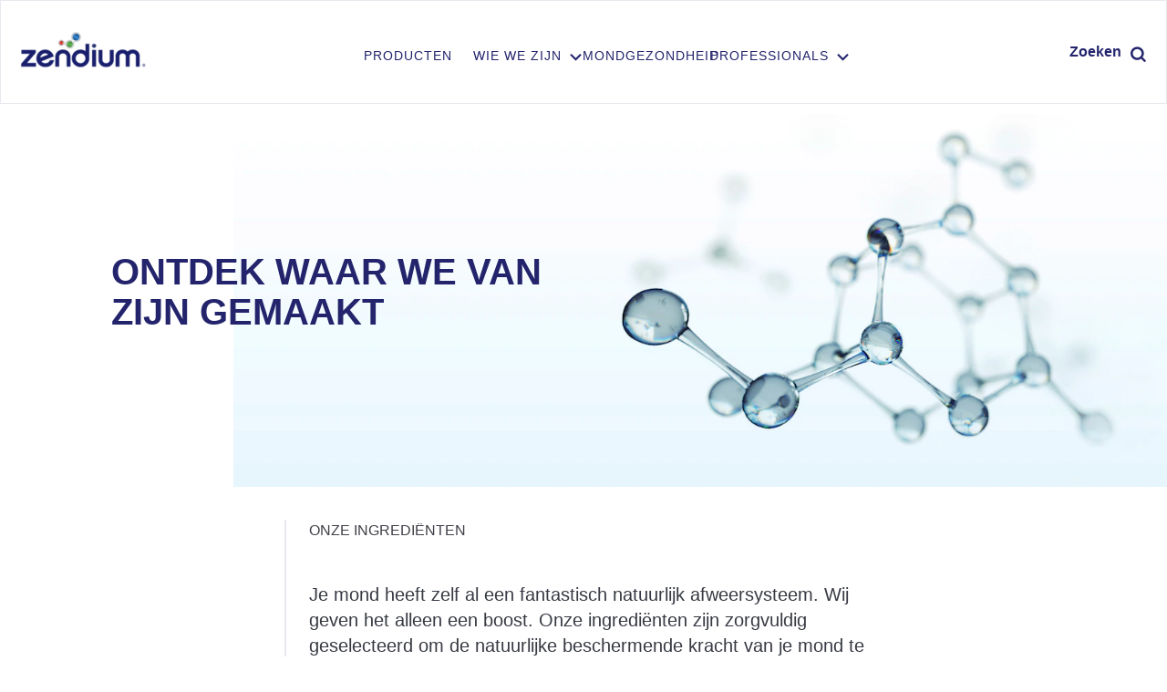

--- FILE ---
content_type: text/html; charset=UTF-8
request_url: https://www.zendium.nl/wie-we-zijn/ingredients.html
body_size: 94075
content:
<!doctype html>
<html lang="nl-NL"> 
 <head> 
  <meta charset="UTF-8"> 
  <meta http-equiv="X-UA-Compatible" content="IE=edge,chrome=1"> 
  <title>Ingrediënten | Zendium</title> 
  <meta name="description" content="Zendium is speciaal geformuleerd met enzymen en proteïnen om de mond op natuurlijke wijze te beschermen. 0% SLS-schuimmiddel"> 
  <meta name="template" content="zendium-master-blueprint-general-template"> 
  <meta name="viewport" content="width=device-width, initial-scale=1.0"> 
  <meta http-equiv="content-language" content="nl-NL"> 
  <meta name="HandheldFriendly" content="True"> 
  <meta name="MobileOptimized" content="320"> 
  <meta property="Keywords" content="zendium, zendium tandpasta, zendium ingrediënten, tandpasta ingrediënten, SLS-vrij, sls-vrije tandpasta, tandpasta zonder sls, enzymen, proteïnen, droge mond, mondaandoeningen"> 
  <meta property="og:title" content="Ingrediënten"> 
  <meta property="og:url" content="https://www.zendium.nl/wie-we-zijn/ingredients.html"> 
  <meta property="og:site_name" content="zendium"> 
  <meta property="og:type" content="website"> 
  <meta property="og:description" content="Zendium is speciaal geformuleerd met enzymen en proteïnen om de mond op natuurlijke wijze te beschermen. 0% SLS-schuimmiddel"> 
  <meta property="og:image" content="https://assets.unileversolutions.com/v1/1871892.jpg"> 
  <meta property="twitter:card" content="summary_large_image"> 
  <meta property="twitter:title" content="Ingrediënten"> 
  <meta property="twitter:url" content="https://www.zendium.nl/wie-we-zijn/ingredients.html"> 
  <meta property="twitter:site_name" content="zendium"> 
  <meta property="twitter:description" content="Zendium is speciaal geformuleerd met enzymen en proteïnen om de mond op natuurlijke wijze te beschermen. 0% SLS-schuimmiddel"> 
  <meta property="twitter:image" content="https://assets.unileversolutions.com/v1/1871892.jpg"> 
  <meta name="content-page-ref" content="xdZRzl0SiPVBGW_7XRv2cK0zllUrBSoDkLiZmdJe0oC0xKG97KR8pAm7sbwsQdmLxxw-OM9v_U7Vdg3zlRYdGn1EvT5QsEfIeW33RQkBuFA"/>
<link rel="canonical" href="https://www.zendium.nl/wie-we-zijn/ingredients.html"> 
  <link rel="preconnect" href="https://fonts.gstatic.com" crossorigin> 
  <link rel="preload" as="script" href="https://cdn.cookielaw.org/consent/6882948a-654e-42fc-8df3-d3dccc4656f5/OtAutoBlock.js" nonce="MzQ2NzQz"> 
  <script src="https://cdn.cookielaw.org/consent/6882948a-654e-42fc-8df3-d3dccc4656f5/OtAutoBlock.js" nonce="MzQ2NzQz"></script> 
  <script nonce="MzQ2NzQz">
          // Options for the observer (which mutations to observe).
          const launchObserverConfig = {childList: true, subtree: true};

          // Callback function to execute when mutations are observed.
          const checkLaunchScript = (mutationList, observer) => {
              let launchElement = document.getElementById('launch');
              if (launchElement) {
                  launchElement.onload = () => {
                      // Load otSDKStub.js.

                      var e = document.createElement("button"), t = document.getElementsByTagName("BODY")[0].getAttribute("data-domainId"), o = document.getElementsByTagName("BODY")[0].getAttribute("data-runmode"), n = document.getElementsByTagName("BODY")[0].getAttribute("data-optOut"); t != null && -1 < t.indexOf("-test") && (t = t.substr(0, t.indexOf("-test"))), e.className = "ot-sdk-show-settings", e.innerHTML = "cookie preferences here",e.id = "ot-sdk-btn", document.body.appendChild(e),t ? ((otSDKStubScript = document.createElement("script")).setAttribute("src", "https://cdn.cookielaw.org/scripttemplates/otSDKStub.js"), "true" == o ? otSDKStubScript.setAttribute("data-domain-script", t) : otSDKStubScript.setAttribute("data-domain-script", t + "-test"), otSDKStubScript.setAttribute("data-document-language", "true"), document.head.appendChild(otSDKStubScript), otSDKStubScript = document.createElement("script"), n = "true" === n ? document.createTextNode(function launchscript() { var t; if (a(), t = otIniGrps, otDomainGrps = JSON.parse(JSON.stringify(Optanon.GetDomainData().Groups)), otDeletedGrpIds = function (t, e) { t = (t = t.split(",")).filter(Boolean), e = (e = e.split(",")).filter(Boolean); for (var o = [], n = 0; n < t.length; n++)e.indexOf(t[n]) <= -1 && o.push(t[n]); return o }(t, OnetrustActiveGroups), 0 != otDeletedGrpIds.length && 0 != otDomainGrps.length) for (var e = 0; e < otDomainGrps.length; e++) { if ("" != otDomainGrps[e].CustomGroupId && otDeletedGrpIds.includes(otDomainGrps[e].CustomGroupId)) for (var o = 0; o < otDomainGrps[e].Cookies.length; o++)i(otDomainGrps[e].Cookies[o].Name); if (0 != otDomainGrps[e].Hosts.length) for (o = 0; o < otDomainGrps[e].Hosts.length; o++)if (otDeletedGrpIds.includes(otDomainGrps[e].Hosts[o].HostId) && 0 != otDomainGrps[e].Hosts[o].Cookies.length) for (var n = 0; n < otDomainGrps[e].Hosts[o].Cookies.length; n++)i(otDomainGrps[e].Hosts[o].Cookies[n].Name) } function a() { OptanonWrapperCount = "", otIniGrps = OnetrustActiveGroups } function i(t) { var e = ".unileversolutions.com", o = window.location.hostname; document.cookie = t + "=; Max-Age=-99999999; Path=/;Domain=" + o, document.cookie = t + "=; Max-Age=-99999999; Path=/;Domain=" + e, document.cookie = t + "=; Max-Age=-99999999; Path=/;", localStorage.removeItem(t), pathArray = window.location.pathname.split("/"); for (var n, a = 0; a < pathArray.length; a++)pathArray[a] && (n = pathArray.slice(0, a + 1).join("/"), document.cookie = t + "=; Max-Age=-99999999; Path=" + n + ";Domain=" + o, document.cookie = t + "=; Max-Age=-99999999; Path=" + n + ";Domain=" + e, document.cookie = t + "=; Max-Age=-99999999; Path=" + n + ";", document.cookie = t + "=; Max-Age=-99999999; Path=" + n + "/;Domain=" + o, document.cookie = t + "=; Max-Age=-99999999; Path=" + n + "/;Domain=" + e, document.cookie = t + "=; Max-Age=-99999999; Path=" + n + "/;") } a() }.toString()) : document.createTextNode("function OptanonWrapper() { }"), otSDKStubScript.append(n), document.head.appendChild(otSDKStubScript), window.addEventListener("DOMContentLoaded", function () { var t = document.getElementsByClassName("footer-onetrust-cookie-config_link"); footerOnetrustElemLength = t.length, footerOnetrustElemLength = (footerOnetrustElemLength ? ((t = t[footerOnetrustElemLength - 1]).classList.remove("hidden"), t.appendChild(e)) : (e.id = "ot-sdk-btn", document.body.appendChild(e)), document.head), new MutationObserver(function (t) { t.forEach(function (t) { t && "childList" === t.type && t.addedNodes[0] && "www-widgetapi-script" === t.addedNodes[0].id && "text/plain" === t.addedNodes[0].getAttribute("type") && (t.addedNodes[0].setAttribute("ot-data-ignore", ""), t.addedNodes[0].setAttribute("type", "text/javascript"), t.addedNodes[0].src = t.addedNodes[0].src ? t.addedNodes[0].src.split("youtube.com").join("youtube-nocookie.com") : "") }) }).observe(footerOnetrustElemLength, { childList: !0 }) }), window.addEventListener("oneTrustButtonDisplay", function () { document.body.appendChild(e) })) : console.log("ONETRUST Status: Your Domain not found in One Trust Domain Scan List")

                  };
                  observer.disconnect();
              }
          };

          // Create an observer instance linked to the callback function.
          const launchObserver = new MutationObserver(checkLaunchScript);

          // Start observing the target node for configured mutations.
          launchObserver.observe(document, launchObserverConfig);
        </script> 
  <link rel="preload" as="style" href="https://fonts.googleapis.com/icon?family=Material+Icons&amp;display=swap"> 
  <link rel="preload" as="image" href="https://https://assets.unileversolutions.com/v1/1973312.jpg" fetchpriority="high"> 
  <link rel="stylesheet" href="/etc.clientlibs/unilever/clientlibs/clientlib-base.lc-27d7eb7eaf184c602357ffa45aa62d3f-lc.min.css" type="text/css"> 
  <style data-scope="global">/* Version=3.9.0,Timestamp=2024-06-26T07:07:56.157Z */@charset "utf-8";html{-webkit-text-size-adjust:100%;line-height:1.15}main{display:block}h1{font-size:2em;margin:0.67em 0}hr{box-sizing:content-box;height:0;overflow:visible}pre{font-family:monospace,monospace;font-size:1em}a{background-color:transparent}abbr[title]{border-bottom:none;text-decoration:underline;text-decoration:underline dotted}b,strong{font-weight:bolder}code,kbd,samp{font-family:monospace,monospace;font-size:1em}small{font-size:80%}sub,sup{font-size:75%;line-height:0;position:relative;vertical-align:baseline}sub{bottom:-0.25em}sup{top:-0.5em}img{border-style:none}button,input,optgroup,select,textarea{font-family:inherit;font-size:100%;line-height:1.15;margin:0}button,input{overflow:visible}button,select{text-transform:none}[type=button],[type=reset],[type=submit],button{-webkit-appearance:button}[type=button]::-moz-focus-inner,[type=reset]::-moz-focus-inner,[type=submit]::-moz-focus-inner,button::-moz-focus-inner{border-style:none;padding:0}[type=button]:-moz-focusring,[type=reset]:-moz-focusring,[type=submit]:-moz-focusring,button:-moz-focusring{outline:1px dotted ButtonText}fieldset{padding:0.35em 0.75em 0.625em}legend{box-sizing:border-box;color:inherit;display:table;max-width:100%;padding:0;white-space:normal}progress{vertical-align:baseline}textarea{overflow:auto}[type=checkbox],[type=radio]{box-sizing:border-box;padding:0}[type=number]::-webkit-inner-spin-button,[type=number]::-webkit-outer-spin-button{height:auto}[type=search]{-webkit-appearance:textfield;outline-offset:-2px}[type=search]::-webkit-search-decoration{-webkit-appearance:none}::-webkit-file-upload-button{-webkit-appearance:button;font:inherit}details{display:block}summary{display:list-item}[hidden],template{display:none}html{scroll-behavior:smooth}.neutralize-pre-tag pre{white-space:normal}.components{padding-bottom:0;padding-left:0}.components:after{clear:both;content:"";display:table}@media only screen and (min-width:500px){.components{padding-bottom:0;padding-left:0}}@media only screen and (min-width:768px){.components{padding-bottom:0;padding-left:0}}@media only screen and (min-width:1024px){.components{padding-bottom:0;padding-left:0}}@media only screen and (min-width:1336px){.components{padding-bottom:0;padding-left:0}}.component{margin-top:0;position:relative}.component:after{clear:both;content:"";display:table}@media only screen and (min-width:500px){.component{margin-top:0}}@media only screen and (min-width:768px){.component{margin-top:0}}@media only screen and (min-width:1024px){.component{margin-top:0}}@media only screen and (min-width:1336px){.component{margin-top:0}}.component__container{position:relative}.component__container:after{clear:both;content:"";display:table}.component__item{float:left;margin-top:0;padding-right:0}@media only screen and (min-width:500px){.component__item{margin-top:0;padding-right:0}}@media only screen and (min-width:768px){.component__item{margin-top:0;padding-right:0}}@media only screen and (min-width:1024px){.component__item{margin-top:0;padding-right:0}}@media only screen and (min-width:1336px){.component__item{margin-top:0;padding-right:0}}.page{margin:0 auto;position:relative;z-index:1}.responsivegrid{width:100%}.container{padding:0}h1,h2,h3,h4,h5,h6,legend{font-family:Montserrat,sans-serif;font-weight:400}h1{font-size:4.8rem}h2{font-size:3.6rem}h3{font-size:2rem}h4,h5,h6{font-family:Montserrat,sans-serif;font-size:1.8rem}.accordion.accordion-nl{overflow:hidden}.accordion.accordion-nl .cmp-accordion{-webkit-box-sizing:border-box;box-sizing:border-box;margin:0;max-width:1140px;padding:40px 20px;position:relative;width:100%}@media only screen and (min-width:1024px){.accordion.accordion-nl .cmp-accordion{padding-left:75px;width:1140px}}@media only screen and (min-width:1336px){.accordion.accordion-nl .cmp-accordion{margin:0 auto;padding-left:0}}.accordion.accordion-nl .cmp-accordion .cmp-accordion__item{padding:0;position:relative}.accordion.accordion-nl .cmp-accordion .cmp-accordion__item:after{border-bottom:1px solid #cfd8dc;content:"";display:block;position:relative;width:100%}.accordion.accordion-nl .cmp-accordion .cmp-accordion__item .cmp-accordion__header{font-weight:600;padding:30px 0;position:relative;text-align:left}.accordion.accordion-nl .cmp-accordion .cmp-accordion__item .cmp-accordion__header .cmp-accordion__button{border:none;cursor:pointer;padding:0}.accordion.accordion-nl .cmp-accordion .cmp-accordion__item .cmp-accordion__header .cmp-accordion__button .cmp-accordion__title{color:#455a64;font-size:1.8rem}@media only screen and (min-width:768px){.accordion.accordion-nl .cmp-accordion .cmp-accordion__item .cmp-accordion__header .cmp-accordion__button .cmp-accordion__title{font-size:1.92rem}}.accordion.accordion-nl .cmp-accordion .cmp-accordion__item .cmp-accordion__header .cmp-accordion__button:after{display:none}.accordion.accordion-nl .cmp-accordion .cmp-accordion__item .cmp-accordion__header .cmp-accordion__button:focus{border:none}.accordion.accordion-nl .cmp-accordion .cmp-accordion__item .cmp-accordion__panel{margin-bottom:12px;overflow:hidden;position:relative}@media only screen and (min-width:1024px){.accordion.accordion-nl .cmp-accordion .cmp-accordion__item .cmp-accordion__panel{width:964px}}@media only screen and (min-width:1336px){.accordion.accordion-nl .cmp-accordion .cmp-accordion__item .cmp-accordion__panel{width:-webkit-fit-content;width:-moz-fit-content;width:fit-content}}.accordion.accordion-nl .cmp-accordion .cmp-accordion__item .cmp-accordion__panel .text.parbase{font-weight:400;line-height:normal;padding:0 20px}.accordion.accordion-nl .cmp-accordion .cmp-accordion__item .cmp-accordion__panel .text.parbase h3{font-size:1rem;font-weight:400;margin:12px 0}.accordion.accordion-nl .cmp-accordion .cmp-accordion__item .cmp-accordion__panel .text.parbase p{font-weight:400}.accordion.accordion-nl .cmp-accordion .cmp-accordion__item .cmp-accordion__panel .text.parbase p a{color:#455a64}.accordion.accordion-nl .cmp-accordion .cmp-accordion__item .cmp-accordion__panel .text.parbase h3,.accordion.accordion-nl .cmp-accordion .cmp-accordion__item .cmp-accordion__panel .text.parbase p{line-height:normal}@media only screen and (min-width:1336px){.accordion.more-info-dropdown .cmp-accordion,.accordion.more-info-dropdown-v2 .cmp-accordion,.accordion.more-info-dropdown-v3 .cmp-accordion{margin:0 auto;max-width:950px}}.accordion.more-info-dropdown .cmp-accordion .cmp-accordion__item,.accordion.more-info-dropdown-v2 .cmp-accordion .cmp-accordion__item,.accordion.more-info-dropdown-v3 .cmp-accordion .cmp-accordion__item{background-color:rgba(245,250,255,.5)}.accordion.more-info-dropdown .cmp-accordion__button,.accordion.more-info-dropdown-v2 .cmp-accordion__button,.accordion.more-info-dropdown-v3 .cmp-accordion__button{height:81px}.accordion.more-info-dropdown .cmp-accordion__button:after,.accordion.more-info-dropdown-v2 .cmp-accordion__button:after,.accordion.more-info-dropdown-v3 .cmp-accordion__button:after{display:none}.accordion.more-info-dropdown .cmp-accordion__button:focus,.accordion.more-info-dropdown-v2 .cmp-accordion__button:focus,.accordion.more-info-dropdown-v3 .cmp-accordion__button:focus{border:none}.accordion.more-info-dropdown .cmp-accordion__panel,.accordion.more-info-dropdown-v2 .cmp-accordion__panel,.accordion.more-info-dropdown-v3 .cmp-accordion__panel{max-height:100%}.accordion.more-info-dropdown .cmp-accordion__panel .cmp-container .container .cmp-container,.accordion.more-info-dropdown-v2 .cmp-accordion__panel .cmp-container .container .cmp-container,.accordion.more-info-dropdown-v3 .cmp-accordion__panel .cmp-container .container .cmp-container{display:grid;grid-template-columns:repeat(2,1fr);padding:0}@media only screen and (min-width:768px){.accordion.more-info-dropdown .cmp-accordion__panel .cmp-container .container .cmp-container,.accordion.more-info-dropdown-v2 .cmp-accordion__panel .cmp-container .container .cmp-container,.accordion.more-info-dropdown-v3 .cmp-accordion__panel .cmp-container .container .cmp-container{grid-template-columns:40% 60%}}.accordion.more-info-dropdown .cmp-accordion__panel .cmp-container .container .cmp-container .cmp-text p,.accordion.more-info-dropdown-v2 .cmp-accordion__panel .cmp-container .container .cmp-container .cmp-text p,.accordion.more-info-dropdown-v3 .cmp-accordion__panel .cmp-container .container .cmp-container .cmp-text p{color:medium-gray;font-family:Montserrat,sans-serif;font-size:1.4rem;font-weight:300;padding:0}.accordion.more-info-dropdown .cmp-accordion__panel .cmp-container .container .cmp-container .cmp-text strong,.accordion.more-info-dropdown-v2 .cmp-accordion__panel .cmp-container .container .cmp-container .cmp-text strong,.accordion.more-info-dropdown-v3 .cmp-accordion__panel .cmp-container .container .cmp-container .cmp-text strong{font-weight:700}.accordion.more-info-dropdown .cmp-accordion__panel .cmp-container .container .cmp-container .cmp-text h4,.accordion.more-info-dropdown-v2 .cmp-accordion__panel .cmp-container .container .cmp-container .cmp-text h4,.accordion.more-info-dropdown-v3 .cmp-accordion__panel .cmp-container .container .cmp-container .cmp-text h4{padding:0}.accordion.more-info-dropdown .cmp-accordion__title,.accordion.more-info-dropdown-v2 .cmp-accordion__title,.accordion.more-info-dropdown-v3 .cmp-accordion__title{color:#23246c;font-family:Montserrat,sans-serif;font-size:1.6rem;font-weight:600}@media only screen and (min-width:1024px){.accordion.more-info-dropdown .cmp-accordion__title,.accordion.more-info-dropdown-v2 .cmp-accordion__title,.accordion.more-info-dropdown-v3 .cmp-accordion__title{color:#666;font-size:1.8rem}}.accordion.more-info-dropdown .cmp-accordion .cmp-accordion__item .cmp-accordion__button,.accordion.more-info-dropdown-v2 .cmp-accordion .cmp-accordion__item .cmp-accordion__button,.accordion.more-info-dropdown-v3 .cmp-accordion .cmp-accordion__item .cmp-accordion__button{-ms-flex-line-pack:center;-webkit-box-align:center;-ms-flex-align:center;align-content:center;align-items:center;display:-webkit-box;display:-ms-flexbox;display:flex;-ms-flex-wrap:wrap;flex-wrap:wrap;gap:20px}.accordion.more-info-dropdown .cmp-accordion .cmp-accordion__item .cmp-accordion__button:before,.accordion.more-info-dropdown-v2 .cmp-accordion .cmp-accordion__item .cmp-accordion__button:before,.accordion.more-info-dropdown-v3 .cmp-accordion .cmp-accordion__item .cmp-accordion__button:before{background-size:31px;content:"";display:-webkit-box;display:-ms-flexbox;display:flex;height:31px;width:31px}@media only screen and (min-width:1024px){.accordion.more-info-dropdown .cmp-accordion .cmp-accordion__item .cmp-accordion__button:before,.accordion.more-info-dropdown-v2 .cmp-accordion .cmp-accordion__item .cmp-accordion__button:before,.accordion.more-info-dropdown-v3 .cmp-accordion .cmp-accordion__item .cmp-accordion__button:before{background-size:40px;height:40px;width:40px}}.accordion.more-info-dropdown .cmp-accordion>:first-child .cmp-accordion__button:before,.accordion.more-info-dropdown-v2 .cmp-accordion>:first-child .cmp-accordion__button:before,.accordion.more-info-dropdown-v3 .cmp-accordion>:first-child .cmp-accordion__button:before{background-image:url(https://www.zendium.nl/static/49e0f756cd8a31dfd07c86c7f90eb2219e5ecf74c0bb96e0dcfe6980fb06f695/resources/images/icon-enzyme.png);background-size:31px;height:31px;width:31px}@media only screen and (min-width:1024px){.accordion.more-info-dropdown .cmp-accordion>:first-child .cmp-accordion__button:before,.accordion.more-info-dropdown-v2 .cmp-accordion>:first-child .cmp-accordion__button:before,.accordion.more-info-dropdown-v3 .cmp-accordion>:first-child .cmp-accordion__button:before{background-size:40px;height:40px;width:40px}}.accordion.more-info-dropdown .cmp-accordion>:nth-child(2) .cmp-accordion__button:before,.accordion.more-info-dropdown-v2 .cmp-accordion>:nth-child(2) .cmp-accordion__button:before,.accordion.more-info-dropdown-v3 .cmp-accordion>:nth-child(2) .cmp-accordion__button:before{background-image:url(https://www.zendium.nl/static/49e0f756cd8a31dfd07c86c7f90eb2219e5ecf74c0bb96e0dcfe6980fb06f695/resources/images/icon-ingredients.png);background-size:31px;height:31px;width:31px}@media only screen and (min-width:1024px){.accordion.more-info-dropdown .cmp-accordion>:nth-child(2) .cmp-accordion__button:before,.accordion.more-info-dropdown-v2 .cmp-accordion>:nth-child(2) .cmp-accordion__button:before,.accordion.more-info-dropdown-v3 .cmp-accordion>:nth-child(2) .cmp-accordion__button:before{background-size:40px;height:40px;width:40px}}.accordion.more-info-dropdown .cmp-accordion>:nth-child(3) .cmp-accordion__button:before,.accordion.more-info-dropdown-v2 .cmp-accordion>:nth-child(3) .cmp-accordion__button:before,.accordion.more-info-dropdown-v3 .cmp-accordion>:nth-child(3) .cmp-accordion__button:before{background-image:url(https://www.zendium.nl/static/49e0f756cd8a31dfd07c86c7f90eb2219e5ecf74c0bb96e0dcfe6980fb06f695/resources/images/icon-plant.png);background-size:31px;height:31px;width:31px}@media only screen and (min-width:1024px){.accordion.more-info-dropdown .cmp-accordion>:nth-child(3) .cmp-accordion__button:before,.accordion.more-info-dropdown-v2 .cmp-accordion>:nth-child(3) .cmp-accordion__button:before,.accordion.more-info-dropdown-v3 .cmp-accordion>:nth-child(3) .cmp-accordion__button:before{background-size:40px;height:40px;width:40px}}.accordion.more-info-dropdown-v2 .cmp-accordion__panel .cmp-text p,.accordion.more-info-dropdown-v3 .cmp-accordion__panel .cmp-text p{color:medium-gray;font-family:Montserrat,sans-serif;font-size:1.4rem}.accordion.more-info-dropdown-v2 .cmp-accordion .cmp-accordion__item .cmp-accordion__button,.accordion.more-info-dropdown-v3 .cmp-accordion .cmp-accordion__item .cmp-accordion__button{-ms-flex-wrap:nowrap;flex-wrap:nowrap}.accordion.more-info-dropdown-v2 .cmp-accordion>:first-child .cmp-accordion__button:before,.accordion.more-info-dropdown-v3 .cmp-accordion>:first-child .cmp-accordion__button:before{background-image:url(https://www.zendium.nl/static/49e0f756cd8a31dfd07c86c7f90eb2219e5ecf74c0bb96e0dcfe6980fb06f695/resources/images/icon-child.png);background-size:31px;height:31px;width:31px}@media only screen and (min-width:1024px){.accordion.more-info-dropdown-v2 .cmp-accordion>:first-child .cmp-accordion__button:before,.accordion.more-info-dropdown-v3 .cmp-accordion>:first-child .cmp-accordion__button:before{background-size:40px;height:40px;width:40px}}.accordion.more-info-dropdown-v2 .cmp-accordion>:nth-child(2) .cmp-accordion__button:before,.accordion.more-info-dropdown-v3 .cmp-accordion>:nth-child(2) .cmp-accordion__button:before{background-image:url(https://www.zendium.nl/static/49e0f756cd8a31dfd07c86c7f90eb2219e5ecf74c0bb96e0dcfe6980fb06f695/resources/images/icon-pregnant.png);background-size:31px;height:31px;width:31px}@media only screen and (min-width:1024px){.accordion.more-info-dropdown-v2 .cmp-accordion>:nth-child(2) .cmp-accordion__button:before,.accordion.more-info-dropdown-v3 .cmp-accordion>:nth-child(2) .cmp-accordion__button:before{background-size:40px;height:40px;width:40px}}.accordion.more-info-dropdown-v2 .cmp-accordion>:nth-child(3) .cmp-accordion__button:before,.accordion.more-info-dropdown-v3 .cmp-accordion>:nth-child(3) .cmp-accordion__button:before{background-image:url(https://www.zendium.nl/static/49e0f756cd8a31dfd07c86c7f90eb2219e5ecf74c0bb96e0dcfe6980fb06f695/resources/images/icon-elderly.png);background-size:31px;height:31px;width:31px}@media only screen and (min-width:1024px){.accordion.more-info-dropdown-v2 .cmp-accordion>:nth-child(3) .cmp-accordion__button:before,.accordion.more-info-dropdown-v3 .cmp-accordion>:nth-child(3) .cmp-accordion__button:before{background-size:40px;height:40px;width:40px}}.accordion.more-info-dropdown-v2 .cmp-accordion>:nth-child(4) .cmp-accordion__button:before,.accordion.more-info-dropdown-v3 .cmp-accordion>:nth-child(4) .cmp-accordion__button:before{background-image:url(https://www.zendium.nl/static/49e0f756cd8a31dfd07c86c7f90eb2219e5ecf74c0bb96e0dcfe6980fb06f695/resources/images/icon-diabetics.png);background-size:31px;height:31px;width:31px}@media only screen and (min-width:1024px){.accordion.more-info-dropdown-v2 .cmp-accordion>:nth-child(4) .cmp-accordion__button:before,.accordion.more-info-dropdown-v3 .cmp-accordion>:nth-child(4) .cmp-accordion__button:before{background-size:40px;height:40px;width:40px}}.accordion.more-info-dropdown-v2 .cmp-accordion>:nth-child(5) .cmp-accordion__button:before,.accordion.more-info-dropdown-v3 .cmp-accordion>:nth-child(5) .cmp-accordion__button:before{background-image:url(https://www.zendium.nl/static/49e0f756cd8a31dfd07c86c7f90eb2219e5ecf74c0bb96e0dcfe6980fb06f695/resources/images/icon-medication.png);background-size:31px;height:31px;width:31px}@media only screen and (min-width:1024px){.accordion.more-info-dropdown-v2 .cmp-accordion>:nth-child(5) .cmp-accordion__button:before,.accordion.more-info-dropdown-v3 .cmp-accordion>:nth-child(5) .cmp-accordion__button:before{background-size:40px;height:40px;width:40px}}.accordion.more-info-dropdown-v3 .cmp-accordion>:nth-child(5) .cmp-accordion__button:before{background-image:url(https://www.zendium.nl/static/49e0f756cd8a31dfd07c86c7f90eb2219e5ecf74c0bb96e0dcfe6980fb06f695/resources/images/icon-cancer.png);background-size:31px;height:31px;width:31px}@media only screen and (min-width:1024px){.accordion.more-info-dropdown-v3 .cmp-accordion>:nth-child(5) .cmp-accordion__button:before{background-size:40px;height:40px;width:40px}}.accordion.more-info-dropdown-v3 .cmp-accordion>:nth-child(6) .cmp-accordion__button:before{background-image:url(https://www.zendium.nl/static/49e0f756cd8a31dfd07c86c7f90eb2219e5ecf74c0bb96e0dcfe6980fb06f695/resources/images/icon-medication.png);background-size:31px;height:31px;width:31px}@media only screen and (min-width:1024px){.accordion.more-info-dropdown-v3 .cmp-accordion>:nth-child(6) .cmp-accordion__button:before{background-size:40px;height:40px;width:40px}}@media only screen and (min-width:768px){.accordion.product-informations-accordion{display:none!important}}.accordion.product-informations-accordion .cmp-accordion__item .cmp-accordion__header .cmp-accordion__button{height:43px;width:100%}.accordion.product-informations-accordion .cmp-accordion__item .cmp-accordion__header .cmp-accordion__button span{color:#23246c;display:block;font-size:1.6rem;text-align:center;width:100%}.accordion.product-informations-accordion .cmp-accordion__item .cmp-accordion__header .cmp-accordion__button:after{display:none}.accordion.product-informations-accordion .cmp-accordion__item .cmp-accordion__header .cmp-accordion__button.cmp-accordion__button--expanded span{font-weight:700}.accordion.product-informations-accordion .cmp-accordion__item .cmp-accordion__panel.cmp-accordion__panel--expanded{height:-webkit-fit-content;height:-moz-fit-content;height:fit-content}.accordion.product-informations-accordion .cmp-accordion__item .cmp-accordion__panel.cmp-accordion__panel--expanded .container .productInfoItem.paragraph-with-small-text .product-info-item-content{margin-top:2rem}.accordion.product-informations-accordion .cmp-accordion__item .cmp-accordion__panel.cmp-accordion__panel--expanded .container .productInfoItem.paragraph-with-small-text .product-info-item-content h2{color:#23246c;font-family:Montserrat,sans-serif;font-size:1.6rem;font-weight:700;line-height:2.2rem;margin-bottom:2rem}.accordion.product-informations-accordion .cmp-accordion__item .cmp-accordion__panel.cmp-accordion__panel--expanded .container .productInfoItem.paragraph-with-small-text .product-info-item-content p{color:#373a43;font-family:Montserrat,sans-serif;font-size:1.5rem;margin:15px 0 0;padding:0!important}.accordion.product-informations-accordion .cmp-accordion__item .cmp-accordion__panel.cmp-accordion__panel--expanded .container .productInfoItem.paragraph-with-small-text .product-info-item-content p:last-child{font-size:.9rem;margin-top:2rem!important}.accordion.product-informations-accordion .cmp-accordion__item .cmp-accordion__panel.cmp-accordion__panel--expanded .container .productInfoItem.paragraph-with-small-text .product-info-item-content ul{list-style:none;padding:0}.accordion.product-informations-accordion .cmp-accordion__item .cmp-accordion__panel.cmp-accordion__panel--expanded .container .productInfoItem.paragraph-with-small-text .product-info-item-content ul li{font-family:Montserrat,sans-serif;font-size:1.5rem}.accordion.product-informations-accordion .cmp-accordion__item .cmp-accordion__panel.cmp-accordion__panel--expanded .container .productInfoItem.paragraph-with-small-text .product-info-item-content ul li:before{-webkit-font-smoothing:antialiased;color:#23246c;content:"";display:inline-block;font-family:icons;font-size:.8rem;line-height:2;margin-right:.5rem;position:relative;top:-3px}.accordion.product-informations-accordion .cmp-accordion__item .cmp-accordion__panel.cmp-accordion__panel--expanded .container .ingredients-list .product-info-item-content{color:#23246c;font-size:1.6rem}.accordion.product-informations-accordion .cmp-accordion__item .cmp-accordion__panel.cmp-accordion__panel--expanded .container .ingredients-list .product-info-item-content h2{color:#23246c;font-family:Montserrat,sans-serif;font-size:1.6rem;font-weight:700;line-height:2.2rem;margin-bottom:1rem;margin-top:3rem;text-transform:uppercase}@media only screen and (min-width:768px){.accordion.product-informations-accordion .cmp-accordion__item .cmp-accordion__panel.cmp-accordion__panel--expanded .container .text{min-width:50%}}.accordion.product-informations-accordion .cmp-accordion__item .cmp-accordion__panel.cmp-accordion__panel--expanded .container .text h2{color:#23246c;font-family:Montserrat,sans-serif;font-size:1.6rem;font-weight:700;line-height:2.2rem;margin-top:2rem}.accordion.product-informations-accordion .cmp-accordion__item .cmp-accordion__panel.cmp-accordion__panel--expanded .container .text p{-webkit-box-align:center;-ms-flex-align:center;align-items:center;color:#23246c;display:-webkit-box;display:-ms-flexbox;display:flex;font-family:Montserrat,sans-serif;font-size:1.5rem;gap:1.2rem}@media only screen and (min-width:1024px){.accordion.product-informations-accordion .cmp-accordion__item .cmp-accordion__panel.cmp-accordion__panel--expanded .container .text p{font-size:1.6rem;margin-top:2rem}}.accordion.product-informations-accordion .cmp-accordion__item .cmp-accordion__panel.cmp-accordion__panel--expanded .container .text p:nth-child(2):before{background-image:url(https://www.zendium.nl/static/49e0f756cd8a31dfd07c86c7f90eb2219e5ecf74c0bb96e0dcfe6980fb06f695/resources/images/icon-microbiome.png);content:"";display:inline-block;height:51px;width:51px}.accordion.product-informations-accordion .cmp-accordion__item .cmp-accordion__panel.cmp-accordion__panel--expanded .container .text p:nth-child(3):before{background-image:url(https://www.zendium.nl/static/49e0f756cd8a31dfd07c86c7f90eb2219e5ecf74c0bb96e0dcfe6980fb06f695/resources/images/icon-foaming.png);content:"";display:inline-block;height:51px;width:51px}.accordion.product-informations-accordion .cmp-accordion__item .cmp-accordion__panel.cmp-accordion__panel--expanded .container .text p:nth-child(4):before{background-image:url(https://www.zendium.nl/static/49e0f756cd8a31dfd07c86c7f90eb2219e5ecf74c0bb96e0dcfe6980fb06f695/resources/images/icon-mild-taste.png);content:"";display:inline-block;height:51px;width:51px}.accordion.product-informations-accordion .cmp-accordion__item .cmp-accordion__panel.cmp-accordion__panel--expanded .container .embed{width:100%}.accordion.product-informations-accordion .cmp-accordion__item .cmp-accordion__panel.cmp-accordion__panel--expanded .container .embed .cmp-embed{height:100%}.accordion.product-informations-accordion .cmp-accordion__item .cmp-accordion__panel.cmp-accordion__panel--expanded .container .embed .cmp-embed iframe{height:50%;width:100%}.recipeBreadcrumb.breadcrumb .cmp-breadcrumb .cmp-breadcrumb__item span{font-size:1.4rem;padding:.9rem 0}@media only screen and (max-width:768px){.recipeBreadcrumb.breadcrumb .cmp-breadcrumb .cmp-breadcrumb__item span{font-size:1rem}}@media only screen and (min-width:768px){.recipeBreadcrumb.breadcrumb .cmp-breadcrumb .cmp-breadcrumb__item span{font-size:1.4rem}}.cmp-breadcrumb-toggle.hide+ol>.hide-mobile,.cmp-breadcrumb-toggle.preloader+ol>.hide-mobile{display:inline-block!important}.breadcrumb .cmp-breadcrumb{background:#fff;-webkit-box-sizing:border-box;box-sizing:border-box;display:-webkit-box;display:-ms-flexbox;display:flex;-ms-flex-wrap:wrap;flex-wrap:wrap;padding:7px 20px 8px;position:relative}@media only screen and (max-width:669px){.breadcrumb .cmp-breadcrumb{display:none}}@media only screen and (min-width:500px){.breadcrumb .cmp-breadcrumb{margin:0;width:100%}}@media only screen and (min-width:768px){.breadcrumb .cmp-breadcrumb{height:40px;margin:30px auto 0;width:768px}}@media only screen and (min-width:1024px){.breadcrumb .cmp-breadcrumb{height:30px;margin-top:20px;width:960px}}@media only screen and (min-width:1336px){.breadcrumb .cmp-breadcrumb{width:1140px}}.breadcrumb .cmp-breadcrumb .cmp-breadcrumb__list{display:inline-block;display:block;font-family:Montserrat,sans-serif;font-size:1.2rem;font-style:normal;font-weight:300;line-height:1.33}.breadcrumb .cmp-breadcrumb .cmp-breadcrumb__list .cmp-breadcrumb__item{display:-webkit-inline-box;display:-ms-inline-flexbox;display:inline-flex}.breadcrumb .cmp-breadcrumb .cmp-breadcrumb__list .cmp-breadcrumb__item .cmp-breadcrumb__item-link{color:#000}.breadcrumb .cmp-breadcrumb .cmp-breadcrumb__list .cmp-breadcrumb__item span{border:0;padding:0}.breadcrumb .cmp-breadcrumb .cmp-breadcrumb__list .cmp-breadcrumb__item:after{color:#000;content:"/";display:-webkit-inline-box;display:-ms-inline-flexbox;display:inline-flex;font-family:icons;font-size:1.5rem;font-style:normal;font-variant:normal;font-weight:400;line-height:1;margin-left:5px;margin-right:5px;position:static;text-align:center;text-transform:none}.breadcrumb.hide-3rd-path .cmp-breadcrumb .cmp-breadcrumb__list li:nth-child(3),.breadcrumb.hide-last-bar .cmp-breadcrumb .cmp-breadcrumb__list li:last-child:after,.breadcrumb.hide-repeated-path .cmp-breadcrumb .cmp-breadcrumb__list li:nth-child(2){display:none}[dir=rtl] .button.back-to-top .cmp-button,[dir=rtl] .button.component-backToTopCta .cmp-button{left:1.5rem;right:unset}.btn-primary.mikmak{margin:10px 0}.visuallyhidden{clip:rect(0 0 0 0);border:0;-webkit-clip-path:inset(50%);clip-path:inset(50%);height:1px;margin:-1px;overflow:hidden;padding:0;position:absolute;white-space:nowrap;width:1px}b,strong{font-weight:700}.background-fingerprint{min-height:100vh}.background-fingerprint:before{background-image:url(https://www.zendium.nl/static/49e0f756cd8a31dfd07c86c7f90eb2219e5ecf74c0bb96e0dcfe6980fb06f695/resources/images/bg-fingerprint-right.svg);max-height:calc(100vh - 25%);right:0;top:25%}.background-fingerprint:after,.background-fingerprint:before{background-repeat:no-repeat;content:"";height:1120px;position:absolute;width:519px;z-index:-1}.background-fingerprint:after{background-image:url(https://www.zendium.nl/static/49e0f756cd8a31dfd07c86c7f90eb2219e5ecf74c0bb96e0dcfe6980fb06f695/resources/images/bg-fingerprint-left.svg);bottom:15%;left:0}body{position:relative}body:after,body:before{background-repeat:no-repeat;background-size:60%;content:"";height:1120px;position:absolute;width:100%;z-index:-1}@media only screen and (min-width:1024px){body:after,body:before{background-position:unset}}body:before{background-image:url(https://www.zendium.nl/static/49e0f756cd8a31dfd07c86c7f90eb2219e5ecf74c0bb96e0dcfe6980fb06f695/resources/images/bg-fingerprint-right.svg);background-position:100% 0;max-height:calc(100vh - 25%);right:0;top:29%}@media only screen and (min-width:768px){body:before{top:25%;width:519px}}body:after{background-image:url(https://www.zendium.nl/static/49e0f756cd8a31dfd07c86c7f90eb2219e5ecf74c0bb96e0dcfe6980fb06f695/resources/images/bg-fingerprint-left.svg);background-position:0 0;bottom:8%;left:0}@media only screen and (min-width:1024px){body:after{bottom:15%;width:519px}}.cmp-container-product-page{padding:35px 20px}@media only screen and (min-width:768px){.cmp-container-product-page{padding:10px 20px}}@media only screen and (min-width:1024px){.cmp-container-product-page>.cmp-container{margin:0 auto;max-width:1140px}}.cmp-container-product-page>.cmp-container>.aem-Grid{-webkit-box-orient:vertical;-webkit-box-direction:normal;display:-webkit-box;display:-ms-flexbox;display:flex;-ms-flex-direction:column;flex-direction:column}@media only screen and (min-width:1024px){.cmp-container-product-page>.cmp-container>.aem-Grid{-webkit-box-orient:horizontal;-webkit-box-direction:normal;-ms-flex-direction:row;flex-direction:row}}.cmp-container-product-page>.cmp-container>.aem-Grid>.container{width:100%}@media only screen and (min-width:768px)and (max-width:1023px){.cmp-container-product-page>.cmp-container>.aem-Grid>.container .cmp-productmediagallery{margin:initial;max-width:100%}}.cmp-container-product-page>.cmp-container>.aem-Grid>.container .cmp-productmediagallery img{height:360px}@media only screen and (min-width:768px){.cmp-container-product-page>.cmp-container>.aem-Grid>.container .cmp-productmediagallery img{height:700px}}@media only screen and (min-width:1024px){.cmp-container-product-page>.cmp-container>.aem-Grid>.container .cmp-productmediagallery img{height:auto}}.cmp-container-product-page>.cmp-container>.aem-Grid>.container .productmediagallery--slider-navigation{-webkit-box-ordinal-group:3;-ms-flex-order:2;display:-webkit-box;display:-ms-flexbox;display:flex;order:2;position:relative;top:1rem}.cmp-container-product-page>.cmp-container>.aem-Grid>.container .productmediagallery--slider-navigation .productmediagallery--slider-wrapper{position:relative;top:1.1rem}@media only screen and (min-width:1024px){.cmp-container-product-page>.cmp-container>.aem-Grid>.container .productmediagallery--slider-navigation .productmediagallery--slider-wrapper{top:.6rem}}.cmp-container-product-page>.cmp-container>.aem-Grid>.container .productmediagallery--slider-navigation .media-next-btn,.cmp-container-product-page>.cmp-container>.aem-Grid>.container .productmediagallery--slider-navigation .media-prev-btn{background-color:unset;border:inherit;cursor:pointer;display:-ms-flexbox;display:flex;display:-webkit-box;height:2.4rem;margin:0;position:relative;width:2.4rem}@media only screen and (min-width:1024px){.cmp-container-product-page>.cmp-container>.aem-Grid>.container .productmediagallery--slider-navigation .media-next-btn,.cmp-container-product-page>.cmp-container>.aem-Grid>.container .productmediagallery--slider-navigation .media-prev-btn{display:none}}.cmp-container-product-page>.cmp-container>.aem-Grid>.container .productmediagallery--slider-navigation .media-next-btn:before,.cmp-container-product-page>.cmp-container>.aem-Grid>.container .productmediagallery--slider-navigation .media-prev-btn:before{height:3rem;width:3rem}@media only screen and (min-width:1024px){.cmp-container-product-page>.cmp-container>.aem-Grid>.container .productmediagallery--slider-navigation .productmediagallery--slider-list-item.active .cmp-image{border:2px solid #0065bb}}.cmp-container-product-page>.cmp-container>.aem-Grid>.container .productmediagallery--slider-navigation .cmp-image{background-color:#0065bb;border:0;border-radius:50%;height:8px;width:8px}@media only screen and (min-width:768px){.cmp-container-product-page>.cmp-container>.aem-Grid>.container .productmediagallery--slider-navigation .cmp-image{height:18px;width:18px}}@media only screen and (min-width:1024px){.cmp-container-product-page>.cmp-container>.aem-Grid>.container .productmediagallery--slider-navigation .cmp-image{background-color:transparent;height:48px;width:48px}}.cmp-container-product-page>.cmp-container>.aem-Grid>.container .productmediagallery--slider-navigation .cmp-image picture{display:none}@media only screen and (min-width:768px){.cmp-container-product-page>.cmp-container>.aem-Grid>.container .productmediagallery--slider-navigation .cmp-image picture{display:block}.cmp-container-product-page>.cmp-container>.aem-Grid>.container .productmediagallery--slider-navigation .cmp-image picture .cmp-image__image{background-color:#0065bb;border-radius:50%}}@media only screen and (min-width:768px)and (max-width:1023px){.cmp-container-product-page>.cmp-container>.aem-Grid>.container .productmediagallery--slider-navigation .cmp-image picture .cmp-image__image{margin:initial;max-width:42rem}}@media only screen and (min-width:1024px){.cmp-container-product-page>.cmp-container>.aem-Grid>.container .productmediagallery--slider-navigation .cmp-image picture .cmp-image__image{background-color:transparent}}.cmp-container-product-page>.cmp-container>.aem-Grid>.container .media-gallery-root .gallary-zoom__button{-webkit-box-align:center;-ms-flex-align:center;-webkit-box-pack:center;-ms-flex-pack:center;align-items:center;background-color:#f5f6fa;border-radius:50%;display:-webkit-inline-box;display:-ms-inline-flexbox;display:inline-flex;height:50px;justify-content:center;right:0;top:5px;width:50px}.cmp-container-product-page>.cmp-container>.aem-Grid>.container .media-gallery-root .gallary-zoom__button:before{background-image:none;color:#23246c;content:"+";display:contents;font-size:3rem}.cmp-container-product-page>.cmp-container>.aem-Grid>.container .media-modal{background-position:50%;background-repeat:no-repeat;background-size:auto 100%;cursor:-webkit-zoom-out;cursor:zoom-out;height:100%!important;width:100%!important}.cmp-container-product-page>.cmp-container>.aem-Grid>.container .media-modal::-webkit-scrollbar{display:none}.cmp-container-product-page>.cmp-container>.aem-Grid>.container .media-modal .media-modal-close{background:none}.cmp-container-product-page>.cmp-container>.aem-Grid>.container h1{color:#23246c;font-family:Montserrat,sans-serif;font-size:2.4rem;font-weight:700;margin:30px 0;text-transform:uppercase}@media only screen and (min-width:768px){.cmp-container-product-page>.cmp-container>.aem-Grid>.container h1{margin:0 0 30px}}@media only screen and (min-width:1024px){.cmp-container-product-page>.cmp-container>.aem-Grid>.container h1{font-size:3.2rem;margin:100px 0 30px}}.cmp-container-product-page>.cmp-container>.aem-Grid>.container .buynow .cartwire{background-color:#0065bb;border:0;border-radius:8px;color:#fff;font-size:1.3rem;font-weight:600;height:46px;letter-spacing:1px;margin:30px 0;min-width:100%;place-content:center;text-transform:uppercase}.cmp-container-product-page>.cmp-container>.aem-Grid>.container .buynow .cartwire:hover{background-color:#23246c}@media only screen and (min-width:768px){.cmp-container-product-page>.cmp-container>.aem-Grid>.container .buynow .cartwire{min-width:30%}}@media only screen and (min-width:1024px){.cmp-container-product-page>.cmp-container>.aem-Grid>.container .buynow .cartwire{margin:50px 0;min-width:20%}}.cmp-container-product-page>.cmp-container>.aem-Grid>.container .product-variant-section .product-variant-selector{-webkit-box-pack:center;-ms-flex-pack:center;-webkit-box-align:center;-ms-flex-align:center;align-items:center;background-color:#fff;border:.1rem solid #455a64;border-radius:50%;color:#000;cursor:pointer;display:-webkit-inline-box;display:-ms-inline-flexbox;display:inline-flex;font-size:1.3rem;font-weight:700;font-weight:800;height:5.9rem;justify-content:center;text-decoration-style:solid;width:5.9rem}.cmp-container-product-page>.cmp-container>.aem-Grid>.container .product-variant-section .product-variant-selector.active{background-color:#23246c;border:.1rem solid #23246c;color:#fff}@media only screen and (min-width:1024px){.cmp-container-product-page.pdp-fixed-sizes{height:-webkit-fit-content;height:-moz-fit-content;height:fit-content}}.cmp-container-product-page.pdp-fixed-sizes>.cmp-container>.aem-Grid .container .productmediagallery .product-media-gallary>.cmp-productmediagallery .productmediagallery-root-item .cmp-image img{height:285px;-o-object-fit:cover;object-fit:cover;width:285px}@media only screen and (min-width:670px){.cmp-container-product-page.pdp-fixed-sizes>.cmp-container>.aem-Grid .container .productmediagallery .product-media-gallary>.cmp-productmediagallery .productmediagallery-root-item .cmp-image img{height:460px;width:460px}}@media only screen and (min-width:768px){.cmp-container-product-page.pdp-fixed-sizes>.cmp-container>.aem-Grid .container .productmediagallery .product-media-gallary>.cmp-productmediagallery .productmediagallery-root-item .cmp-image img{height:700px;width:700px}}@media only screen and (min-width:1024px){.cmp-container-product-page.pdp-fixed-sizes>.cmp-container>.aem-Grid .container .productmediagallery .product-media-gallary>.cmp-productmediagallery .productmediagallery-root-item .cmp-image img{height:420px;width:420px}}@media only screen and (min-width:768px){.container.breadcrumb-extra-margin{margin-top:20px}}@media only screen and (min-width:1024px){.container.breadcrumb-extra-margin{margin-top:30px}}.cw_master .cw_product_wrap .cw_product_content .cw_product_title{font-size:2rem!important}.cw_master .tabs_content .sub_title{font-size:1.6rem!important}.cw_master .tabs_content .title{font-size:2.4rem!important}.cw_master .tabs_content tr th{font-size:1.4rem!important}.cw_master .tabs_content .cw_by_button .cw_buy_btn,.cw_master .tabs_content .cw_out_of_stock_container .cw_out_of_stock_section .cw_out_of_stock_table .cw_out_of_stock_card td a{font-size:1.6rem!important}.embed.where-to-buy .widget-loader{background:none!important;position:relative}.embed.where-to-buy .widget-loader:after{content:none}.embed.store-locator .widget-loader{position:relative;top:80px;z-index:2}.embed.store-locator .widget-loader:before,.embed.where-to-buy .widget-loader:before{-webkit-animation:spin 1s linear infinite;animation:spin 1s linear infinite;border:3px solid #000;border-left-color:transparent;border-radius:50%;-webkit-box-sizing:border-box;box-sizing:border-box;content:"";height:0;left:50%;margin:-15px 0 0 -15px;padding:15px;position:absolute;top:50%;width:0}.embed.where-to-buy .cmp-embed,.embed.where-to-buy .widget-loader{min-height:300px}@media screen and (min-width:992px){.embed.where-to-buy .cmp-embed,.embed.where-to-buy .widget-loader{min-height:500px}.product-list.listing-as-dropdown{padding-left:0;padding-right:0}}.embed.where-to-buy .cmp-embed>p{display:none}.embed.where-to-buy .cmp-embed .ps-widget{height:0;opacity:0;visibility:hidden}.embed.where-to-buy .ps-container.ps-lightbox{-webkit-box-flex:1;background:#fff;-webkit-box-shadow:none;box-shadow:none;-ms-flex:1 0 100%;flex:1 0 100%;margin:10px auto 0;max-height:none;outline:0;overflow:visible;padding:0;position:relative;z-index:1!important}.ps-container.ps-lightbox{-webkit-box-shadow:none;box-shadow:none}div[id=ps-lightbox-background]{opacity:0!important;visibility:hidden}.ps-container.ps-lightbox.ps-open .ps-wtb{display:none!important;opacity:0!important}.embed.store-locator .ps-container.ps-lightbox.ps-open .ps-wtb{-webkit-animation:visible .4s .5s forwards;animation:visible .4s .5s forwards;display:block!important;opacity:1!important}@-webkit-keyframes visible{0%{opacity:0}to{opacity:1}}@keyframes visible{0%{opacity:0}to{opacity:1}}.embed.store-locator .ps-container.ps-lightbox .ps-lightbox-close,.embed.where-to-buy .ps-container.ps-lightbox .ps-lightbox-close{display:none}.embed.where-to-buy .ps-container.ps-lightbox .ps-local-sellers-container{height:auto}.embed.where-to-buy .ps-container.ps-lightbox .ps-local-sellers-wrapper{margin:13px 0}@media screen and (min-width:992px){.embed.where-to-buy .ps-container.ps-lightbox .ps-local-sellers-wrapper{max-height:192px}}.embed.where-to-buy .ps-container.ps-lightbox .ps-footer{position:relative}.product-list.listing-as-dropdown{-webkit-box-sizing:border-box;box-sizing:border-box;clear:none!important;float:none!important;margin:30px auto 10px!important;max-width:100%;padding-left:20px;padding-right:20px}.product-list.listing-as-dropdown .widget-loader{display:none}.product-list.listing-as-dropdown .cmp-product-listing{margin-bottom:0;width:100%}@media screen and (min-width:992px){.product-list.listing-as-dropdown .cmp-product-listing{margin-left:auto;margin-right:0;padding:0;position:relative}}.product-list.listing-as-dropdown .list-card{background-color:#fff;border:1px solid silver;border-top:0 solid silver;-webkit-box-sizing:border-box;box-sizing:border-box;display:none;margin-left:0;margin-right:0;margin-top:-1px;position:absolute;width:calc(100% - 60px);z-index:2}@media screen and (min-width:992px){.product-list.listing-as-dropdown .list-card{right:0;width:300px}}.product-list.listing-as-dropdown .filter-listing-mobile,.product-list.listing-as-dropdown .list-card-filter,.product-list.listing-as-dropdown .product-listing-bottom-wrapper{display:none}.product-list.listing-as-dropdown .list-card-filter-wrapper{-webkit-box-orient:vertical;-webkit-box-direction:normal;display:-webkit-box;display:-ms-flexbox;display:flex;-ms-flex-direction:column;flex-direction:column;position:relative;z-index:3}@media screen and (min-width:992px){.product-list.listing-as-dropdown .list-card-filter-wrapper{-webkit-box-align:center;-ms-flex-align:center;-webkit-box-orient:horizontal;-webkit-box-direction:normal;-webkit-box-pack:end;-ms-flex-pack:end;align-items:center;-ms-flex-direction:row;flex-direction:row;justify-content:flex-end}}.product-list.listing-as-dropdown.search-icon .list-card-filter-wrapper:after,.product-list.listing-as-dropdown.search-icon .list-card-filter-wrapper:before{bottom:1.4rem;content:"";display:inline-block;position:absolute;right:10px}.product-list.listing-as-dropdown.search-icon .list-card-filter-wrapper:before{border:1px solid;border-radius:50%;height:15px;margin:auto;width:15px}.product-list.listing-as-dropdown.search-icon .list-card-filter-wrapper:after{border-bottom:1px solid;height:0;margin:auto 0;-webkit-transform:translate3d(4px,1px,0) rotate(45deg);transform:translate3d(4px,1px,0) rotate(45deg);width:7.5px}.product-list.listing-as-dropdown:not(.search-icon) .list-card-filter-wrapper:after{border:1px solid #000;border-width:0 1px 1px 0;bottom:1.4rem;content:"";display:block;left:auto;padding:4px;position:absolute;right:10px;-webkit-transform:translateY(-50%) rotate(45deg);transform:translateY(-50%) rotate(45deg);width:0}.product-list.listing-as-dropdown .list-card-heading__sub-heading-container p{font-family:inherit;font-size:1.5rem;font-weight:700;margin:0 0 10px}.product-list.listing-as-dropdown .list-card-heading{display:none}.product-list.listing-as-dropdown input{-webkit-appearance:none;-moz-appearance:none;appearance:none;background:none;border:1px solid;-webkit-box-sizing:border-box;box-sizing:border-box;color:inherit;font-family:inherit;font-size:1.5rem;height:40px;line-height:normal;padding:5px 30px 5px 5px;width:auto}@media screen and (min-width:992px){.product-list.listing-as-dropdown .list-card-heading__sub-heading-container p{margin:0 15px 0 0}.product-list.listing-as-dropdown input{-webkit-box-sizing:border-box;box-sizing:border-box;width:300px}}.product-list.listing-as-dropdown.is-open input{visibility:visible}.product-list.listing-as-dropdown .c-product-listing-v2__loadmore,.product-list.listing-as-dropdown .filter-listing-mobile,.product-list.listing-as-dropdown .list-card-filter{display:none}.product-list.listing-as-dropdown.is-open .list-card{-webkit-box-orient:vertical;-webkit-box-direction:normal;-webkit-box-pack:start;-ms-flex-pack:start;display:-webkit-box;display:-ms-flexbox;display:flex;-ms-flex-direction:column;flex-direction:column;-ms-flex-wrap:nowrap;flex-wrap:nowrap;justify-content:flex-start;margin:0;max-height:180px;max-width:unset;overflow:auto;width:100%}@media screen and (min-width:992px){.product-list.listing-as-dropdown.is-open .list-card{max-height:200px}}.product-list.listing-as-dropdown .list-card-item{-webkit-box-flex:1;cursor:pointer;-ms-flex:1 0 auto;flex:1 0 auto;margin:0;max-width:unset;padding:3px 0 3px 18px;position:relative;width:100%!important}.product-list.listing-as-dropdown .card-item--details>:not(.title),.product-list.listing-as-dropdown .card-item--image{display:none}.product-list.listing-as-dropdown .card-item--details{margin:0;max-width:unset;padding:0 15px}.product-list.listing-as-dropdown .list-card-item .title-price_container+*,.product-list.listing-as-dropdown .list-card-item .title~*,.product-list.listing-as-dropdown .title+a{display:none}.product-list.listing-as-dropdown .list-card-item .title{margin:0}.product-list.listing-as-dropdown .list-card-item .title>a{-webkit-box-align:center;-ms-flex-align:center;-webkit-box-flex:1;align-items:center;-webkit-box-sizing:content-box;box-sizing:content-box;cursor:pointer;display:-webkit-box;display:-ms-flexbox;display:flex;-ms-flex:1;flex:1;font-size:1.5rem;font-weight:400;height:auto;letter-spacing:0;margin:0;min-height:1.5rem;padding:5px 0;text-align:left;text-decoration:none;width:100%}.product-list.listing-as-dropdown .list-card-item .title>a h2,.product-list.listing-as-dropdown .list-card-item .title>a h3,.product-list.listing-as-dropdown .list-card-item .title>a h4{font-family:inherit;font-size:inherit}.product-list.listing-as-dropdown .list-card-item:focus,.product-list.listing-as-dropdown .list-card-item:hover{background-color:#e2e2e2}@-webkit-keyframes spin{0%{-webkit-transform:rotate(0deg);transform:rotate(0deg)}to{-webkit-transform:rotate(360deg);transform:rotate(360deg)}}@keyframes spin{0%{-webkit-transform:rotate(0deg);transform:rotate(0deg)}to{-webkit-transform:rotate(360deg);transform:rotate(360deg)}}.embed .embed-product-search .product-list.listing-as-dropdown{width:980px}.embed .embed-product-search .product-list.listing-as-dropdown .list-card .list-card-item .card-title{font-size:1.5rem;padding:0 5px}.embed .embed-product-search .product-list.listing-as-dropdown .list-item-wrapper{position:relative}.embed .embed-product-search .product-list.listing-as-dropdown .list-card{left:0;max-height:150px;position:absolute;width:350px}.embed .embed-product-search .ps-container.ps-lightbox.ps-open{background:#fff;-webkit-box-shadow:none;box-shadow:none;height:auto;max-height:none;outline:0;overflow:visible;padding:0;position:relative;z-index:1!important}.embed .embed-product-search .ps-widget.ps-disabled{background-color:red;border:2px solid #fff;border-radius:45px;clear:none;color:#fff;float:none;margin:0 auto;max-width:100%;position:relative;text-align:center;width:200px}.embed .embed-product-search .ps-widget.ps-disabled:hover{background-color:red}.embed .embed-product-search .ps-widget.ps-disabled small{display:none}.embed .embed-product-search .ps-widget.ps-enabled{display:none!important}.embed .embed-product-search .ps-init-text{text-align:center}.embed.store-locator{margin-bottom:50px}.embed.store-locator .cmp-embed{-webkit-box-orient:vertical;-webkit-box-direction:normal;-ms-flex-direction:column;flex-direction:column}.embed.store-locator .ps-container.ps-lightbox.ps-open .ps-footer{position:relative}.embed.store-locator .ps-container.ps-lightbox.ps-open .ps-local.ps-local-sellers-container>div.ps-local-sellers-wrapper{-webkit-box-align:center;-ms-flex-align:center;align-items:center;margin:0}.embed.store-locator .ps-container.ps-lightbox.ps-open .ps-no-results{padding:0}.embed.store-locator .ps-container.ps-lightbox.ps-open .ps-local.ps-local-sellers-container{-webkit-box-flex:1;-ms-flex:auto;flex:auto;margin:0;padding:5px 0}.embed.store-locator .ps-widget[ps-sku].ps-disabled>span{display:block}.embed.store-locator .ps-widget[ps-sku],.embed.store-locator .ps-widget[ps-sku][style*="display: none"]{visibility:hidden}.embed.store-locator .embed-product-search{min-height:150px}.embed.store-locator .embed-product-search .ps-widget.ps-disabled{display:none!important}.embed.store-locator .embed-product-search .ps-widget.ps-disabled[ps-sku]{background:red!important;border-color:red!important;display:block!important;padding:.9rem!important}.contactus-widget-loader{-webkit-animation:spin 1s linear infinite;animation:spin 1s linear infinite;border:3px solid #000;border-left-color:transparent;border-radius:50%;-webkit-box-sizing:border-box;box-sizing:border-box;content:"";height:0;left:50%;margin:-15px 0 0 -15px;padding:15px;position:relative;position:absolute;top:80px;top:20%;width:0;z-index:2}.embed-contact-us{margin:0 auto;max-width:940px;padding:0 20px}.embed-contact-us .box{width:70%}@media only screen and (min-width:768px){.embed-contact-us .box{width:35%}}.embed-contact-us .o-btn{background-color:#0065bb;border-radius:8px;border-width:0px;color:#fff;cursor:pointer;font-size:1.4rem;font-weight:600;height:46px;letter-spacing:1px;line-height:1.23;margin-top:10px;min-width:179px;text-transform:uppercase}.embed-contact-us .form{padding:35px 0 60px}.embed-contact-us .form .section .c-rich-text-v2 p{margin:25px 0}.embed-contact-us .form .section .c-rich-text-v2 p .c-contact-us-subtitle.contact-us-ac-description2{color:#23246c;font-size:3.5rem;font-weight:600;letter-spacing:normal;line-height:3.5rem;margin:0;text-transform:uppercase}.embed-contact-us .form .contact-us-ac-description1{color:#23246c;font-size:3.2rem;font-weight:600;line-height:4rem;text-transform:uppercase}.embed-contact-us .form .contact-us-ac-description2{color:#0065bb}.embed-contact-us .form .formElementV2{margin:0 auto 30px}.embed-contact-us .form .formElementV2 .has-error input,.embed-contact-us .form .formElementV2 .has-error textarea{background-color:#fbf2f5}.embed-contact-us .form .formElementV2 .has-error .form-element-error p{-webkit-box-align:center;-ms-flex-align:center;align-items:center;display:-webkit-box;display:-ms-flexbox;display:flex}.embed-contact-us .form .formElementV2 .has-error .form-element-error p:before{-webkit-box-pack:center;-ms-flex-pack:center;background:#2c2e8d;border-radius:50%;color:#fff;content:"!";display:-webkit-inline-box;display:-ms-inline-flexbox;display:inline-flex;font-family:icons;font-size:.75em;height:1.25em;justify-content:center;line-height:1.25em;margin-right:10px;text-align:center;width:1.25em}.embed-contact-us .form .formElementV2 .c-control-label{color:#23246c;display:inline-block;font-size:1.3rem;letter-spacing:1px;line-height:1.23;margin-bottom:15px;text-transform:uppercase}.embed-contact-us .form .formElementV2 .form-control{-webkit-appearance:none;-moz-appearance:none;appearance:none;border:0;border-bottom:1px solid #e7e9ee;color:#373a43;cursor:pointer;font-weight:300;height:35px;padding:0 46px 0 10px;width:100%}.embed-contact-us .form input{border:0;border-bottom:1px solid #e7e9ee;color:#373a43;font-weight:300;height:37px;padding:12.76px 0 11.96px 10px;width:100%}.embed-contact-us .form input:focus{-webkit-box-shadow:1px 1px 22px 2px rgba(0,101,187,.8)!important;box-shadow:1px 1px 22px 2px rgba(0,101,187,.8)!important}.embed-contact-us .form button{background-color:#0065bb;border-radius:8px;border-width:0px;color:#fff;cursor:pointer;font-size:1.4rem;font-weight:600;height:46px;letter-spacing:1px;line-height:1.23;margin-top:10px;min-width:179px;text-transform:uppercase}.embed-contact-us .form textarea{height:calc(40px + 6.8em)!important;max-height:calc(40px + 13.6em);min-height:calc(40px + 1.36em);padding:13.76px 0 12.96px 10px!important}.embed-contact-us .form .optInsTitle{color:#23246c;display:inline-block;font-size:1.9rem!important;font-weight:500;letter-spacing:1px;line-height:1.23;margin:10px 0 20px;text-transform:uppercase}@media only screen and (min-width:1024px){.embed-contact-us .form .optInsTitle{font-size:3rem!important}}.embed-contact-us .form p.small{line-height:1.5;margin:20px 0 30px}.embed-contact-us .form p.small .optInLinks{color:#0065bb;font-weight:600;margin-right:3px;text-decoration:none}.embed-contact-us .form .c-control-label{-webkit-box-align:center;-ms-flex-align:center;align-items:center;display:-webkit-box!important;display:-ms-flexbox!important;display:flex!important}.embed-contact-us .form .c-control-label input{height:20px;width:20px}.embed-contact-us .form .c-control-label .c-form-checkbox__label-copy{color:#373a43;font-size:1.6rem;padding-left:10px;width:100%}.cmp-experiencefragment--footer{background-image:-webkit-gradient(linear,left top,left bottom,from(#fff),to(#eef7ff));background-image:linear-gradient(180deg,#fff,#eef7ff);padding-top:60px}@media only screen and (min-width:1024px){.cmp-experiencefragment--footer .cmp-container-brand-image>.cmp-container{display:-webkit-box;display:-ms-flexbox;display:flex;margin:0 auto;max-width:1140px}}.cmp-experiencefragment--footer .cmp-container-brand-image>.cmp-container .footer-image-social{border-bottom:1px solid #e7e9ee;margin-bottom:40px;padding:0 20px}@media only screen and (min-width:768px){.cmp-experiencefragment--footer .cmp-container-brand-image>.cmp-container .footer-image-social{border:none}}@media only screen and (min-width:1024px){.cmp-experiencefragment--footer .cmp-container-brand-image>.cmp-container .footer-image-social{padding-right:80px}}.cmp-experiencefragment--footer .cmp-container-brand-image>.cmp-container .footer-image-social .cmp-image__image{max-width:125px}@media only screen and (min-width:1024px){.cmp-experiencefragment--footer .cmp-container-brand-image>.cmp-container .footer-image-social .cmp-image__image{max-width:170px;width:auto}}@media only screen and (min-width:768px){.cmp-experiencefragment--footer .cmp-container-brand-image>.cmp-container .cmp-container-social-icon .cmp-container{-webkit-box-pack:justify;-ms-flex-pack:justify;display:-webkit-box;display:-ms-flexbox;display:flex;justify-content:space-between;padding:0 60px}}.cmp-experiencefragment--footer .cmp-container-brand-image>.cmp-container .cmp-container-social-icon .cmp-container .navigation-v2-item-list__group{list-style-type:none;margin:0;padding:0 20px}.cmp-experiencefragment--footer .cmp-container-brand-image>.cmp-container .cmp-container-social-icon .cmp-container .navigation-v2-item-list__group .navigation-v2-sub-list__group{list-style-type:none;padding-left:0}.cmp-experiencefragment--footer .cmp-container-brand-image>.cmp-container .cmp-container-social-icon .cmp-container .navigation-v2-item-list__group .navigation-v2-sub-list__group .navigation-v2-item-list-item{font-size:1.4rem;font-weight:600;padding:5px 0}.cmp-experiencefragment--footer .cmp-container-brand-image>.cmp-container .cmp-container-social-icon .cmp-container .navigation-v2-item-list__group .navigation-v2-sub-list__group .navigation-v2-item-list-item .navigation-v2-item-list-item-link{-webkit-box-align:center;-ms-flex-align:center;align-items:center;color:#23246c;display:-webkit-inline-box;display:-ms-inline-flexbox;display:inline-flex;text-underline-position:under}@media only screen and (min-width:768px){.cmp-experiencefragment--footer .cmp-container-brand-image>.cmp-container .cmp-container-social-icon .cmp-container .navigation-v2-item-list__group .navigation-v2-sub-list__group .navigation-v2-item-list-item .navigation-v2-item-list-item-link .navigation-v2-item-list-item-link__text{width:-webkit-max-content;width:-moz-max-content;width:max-content}}.cmp-experiencefragment--footer .cmp-container-brand-image>.cmp-container .cmp-container-social-icon .cmp-container .navigation-v2-item-list__group .navigation-v2-sub-list__group .navigation-v2-item-list-item .navigation-v2-item-list-item-link.external-link-icon:after{background-image:url(https://www.zendium.nl/static/49e0f756cd8a31dfd07c86c7f90eb2219e5ecf74c0bb96e0dcfe6980fb06f695/resources/images/new-tab.svg);content:"";display:inline-block;height:14px;margin-left:3px;width:14px}.cmp-experiencefragment--footer .cmp-container-brand-image>.cmp-container .cmp-container-brand-logo{padding:40px 0;text-align:center}@media only screen and (min-width:768px){.cmp-experiencefragment--footer .cmp-container-brand-image>.cmp-container .cmp-container-brand-logo{padding:40px;text-align:left}}@media only screen and (min-width:1024px){.cmp-experiencefragment--footer .cmp-container-brand-image>.cmp-container .cmp-container-brand-logo{padding:0 30px 30px;text-align:center;width:300px}}.cmp-experiencefragment--footer .cmp-container-brand-image>.cmp-container .cmp-container-brand-logo img{max-width:140px}.cmp-experiencefragment--footer .cmp-container-brand-image>.cmp-container .cmp-container-brand-logo .external-link-icon{text-decoration:none}.cmp-experiencefragment--footer .cmp-container-copyright{border-bottom:10px solid #0065bb;border-top:1px solid #e7e9ee}.cmp-experiencefragment--footer .cmp-container-copyright .cmp-container{padding:20px;width:80%}@media only screen and (min-width:1024px){.cmp-experiencefragment--footer .cmp-container-copyright .cmp-container{margin:0 auto;max-width:1140px}}.cmp-experiencefragment--footer .cmp-container-copyright .cmp-container p{font-size:1.2rem}@media only screen and (min-width:1024px){.cmp-experiencefragment--footer .footer-fi .cmp-container .cmp-container-brand-social{padding-left:15px}}@media only screen and (min-width:1336px){.cmp-experiencefragment--footer .footer-fi .cmp-container .cmp-container-brand-social{padding-left:0;width:-webkit-fit-content;width:-moz-fit-content;width:fit-content}}.cmp-experiencefragment--footer .footer-fi .cmp-container .cmp-container-brand-social .footer-image-social{border-bottom:none;margin:0 0 0 18px;padding:0;text-align:left}@media only screen and (min-width:1024px){.cmp-experiencefragment--footer .footer-fi .cmp-container .cmp-container-brand-social .footer-image-social{margin:0 0 0 5px}}@media only screen and (min-width:1336px){.cmp-experiencefragment--footer .footer-fi .cmp-container .cmp-container-brand-social .footer-image-social{margin-left:0}}.cmp-experiencefragment--footer .footer-fi .cmp-container .cmp-container-brand-social .footer-image-social img{max-width:unset;width:130px}@media only screen and (min-width:768px){.cmp-experiencefragment--footer .footer-fi .cmp-container .cmp-container-brand-social .footer-image-social img{width:160px}}.cmp-experiencefragment--footer .footer-fi .cmp-container .cmp-container-brand-social.container-holder>.cmp-container{width:200px}@media only screen and (min-width:1024px){.cmp-experiencefragment--footer .footer-fi .cmp-container .cmp-container-brand-social.container-holder>.cmp-container{width:170px}.cmp-experiencefragment--footer .footer-fi .cmp-container .cmp-container-brand-logo .cmp-container{width:140px}}.cmp-experiencefragment--footer .footer-fi .cmp-container .cmp-container-social-icon .cmp-container{-webkit-box-orient:vertical;-webkit-box-direction:normal;display:-webkit-box;display:-ms-flexbox;display:flex;-ms-flex-direction:column;flex-direction:column}@media only screen and (min-width:768px){.cmp-experiencefragment--footer .footer-fi .cmp-container .cmp-container-social-icon .cmp-container{-webkit-box-pack:start;-ms-flex-pack:start;-webkit-box-orient:horizontal;-webkit-box-direction:normal;-ms-flex-direction:row;flex-direction:row;justify-content:flex-start;padding:0 60px}}@media only screen and (min-width:1024px){.cmp-experiencefragment--footer .footer-fi .cmp-container .cmp-container-social-icon .cmp-container{padding:0}}@media only screen and (min-width:1336px){.cmp-experiencefragment--footer .footer-fi .cmp-container .cmp-container-social-icon .cmp-container{-webkit-box-pack:center;-ms-flex-pack:center;justify-content:center}}.cmp-experiencefragment--footer .footer-fi .cmp-container .cmp-container-social-icon-2 .cmp-container{-webkit-box-orient:horizontal;-webkit-box-direction:normal;border-bottom:1px solid #e7e9ee;display:-webkit-box;display:-ms-flexbox;display:flex;-ms-flex-direction:row;flex-direction:row;padding-bottom:25px}@media only screen and (min-width:768px){.cmp-experiencefragment--footer .footer-fi .cmp-container .cmp-container-social-icon-2 .cmp-container{border-bottom:none}}.cmp-experiencefragment--footer .footer-fi .cmp-container .cmp-container-social-icon-2 .cmp-container .tabimage{width:55px}.globalnavigation--reader{clip:rect(1px,1px,1px,1px);border:0;-webkit-clip-path:inset(0 0 99.9% 99.9%);clip-path:inset(0 0 99.9% 99.9%);height:1px;overflow:hidden;padding:0;position:absolute;width:1px}.globalnavigation.is-collapse-menu:not(.active--transition),.globalnavigation[aria-hidden=true]{visibility:hidden}.globalnavigation.is-collapse-menu.active{visibility:visible}@media only screen and (max-width:767px){.globalnavigation:not(.active--transition){visibility:hidden}.globalnavigation.active{visibility:visible}.globalnavigation.globalnavigation--normal .cmp-globalnavigation__item--has-children.open-menu .cmp-globalnavigation__submenu .navigationlinks{width:100%}.globalnavigation.globalnavigation--normal .cmp-globalnavigation__item--has-children.open-menu .cmp-globalnavigation__submenu .button-global-nav-close{display:inline-block;position:absolute;right:2.4rem;top:1.7rem}}.globalnavigation.globalnavigation--normal .cmp-globalnavigation__submenu .navigation-v2-item-list-item.has-child.active-submenu>.navigation-v2-sub-list__body~.navigation-v2-sub-list__body{display:none}.globalnavigation.globalnavigation--normal .cmp-globalnavigation__submenu .navigation-v2-sub-list__body .navigation-il-heading{padding:.8rem 2.6rem}.globalnavigation.globalnavigation--normal .cmp-globalnavigation__submenu .navigation-v2-sub-list__body .navigation-il-heading .navigation-si-list-item-url,.globalnavigation.globalnavigation--normal .cmp-globalnavigation__submenu .navigation-v2-sub-list__body .navigation-il-heading .navigation-v2-item-list-item-link__text{border:0}.globalnavigation.globalnavigation--normal .cmp-globalnavigation__submenu .ma-page_list .navigation-v2-sub-list__body{border-bottom:1px solid #fff}.globalnavigation.globalnavigation--normal .cmp-globalnavigation__submenu .ma-page_list .navigation-v2-item-list-item-link span{letter-spacing:.1rem!important}.globalnavigation.globalnavigation--megamenu .list .navigation-il-heading,.globalnavigation.globalnavigation--megamenu .navigationlinks .navigation-il-heading{border-bottom:1px solid #fff}.spectrum-Site-mobileNav__container{display:none!important}.navigation-si-list .navigation-si-wrap.navigation-si-wrap-active{height:100%}[dir=rtl] .globalnavigation{overflow-x:hidden!important}@media only screen and (max-width:767px){[dir=rtl] .globalnavigation.globalnavigation--megamenu .cmp-globalnavigation__item .mainLink,[dir=rtl] .globalnavigation.globalnavigation--megamenu .cmp-globalnavigation__item a,[dir=rtl] .globalnavigation.globalnavigation--normal .cmp-globalnavigation__item .mainLink,[dir=rtl] .globalnavigation.globalnavigation--normal .cmp-globalnavigation__item a{text-align:right}[dir=rtl] .globalnavigation.globalnavigation--megamenu .cmp-globalnavigation__item .mainLink:after,[dir=rtl] .globalnavigation.globalnavigation--normal .cmp-globalnavigation__item .mainLink:after{content:"expand_less";left:1.5rem;right:unset}}[dir=rtl] .globalnavigation.globalnavigation--megamenu .cmp-globalnavigation__submenu,[dir=rtl] .globalnavigation.globalnavigation--normal .cmp-globalnavigation__submenu{overflow-x:hidden}[dir=rtl] .globalnavigation.globalnavigation--megamenu .cmp-globalnavigation__submenu .navigation-v2-item__body .navigation-v2-item-list-span__text,[dir=rtl] .globalnavigation.globalnavigation--normal .cmp-globalnavigation__submenu .navigation-v2-item__body .navigation-v2-item-list-span__text{text-align:right}[dir=rtl] .globalnavigation.globalnavigation--megamenu .cmp-globalnavigation__submenu .navigation-v2-item__body .navigation-v2-item-list-span__text:after,[dir=rtl] .globalnavigation.globalnavigation--normal .cmp-globalnavigation__submenu .navigation-v2-item__body .navigation-v2-item-list-span__text:after{content:"chevron_left";left:1.5rem;right:unset}[dir=rtl] .globalnavigation.globalnavigation--megamenu .cmp-globalnavigation__submenu .navigation-si-wrap,[dir=rtl] .globalnavigation.globalnavigation--normal .cmp-globalnavigation__submenu .navigation-si-wrap{display:none}[dir=rtl] .globalnavigation.globalnavigation--megamenu .cmp-globalnavigation__submenu .navigation-si-wrap.navigation-si-wrap-active,[dir=rtl] .globalnavigation.globalnavigation--normal .cmp-globalnavigation__submenu .navigation-si-wrap.navigation-si-wrap-active{display:block}[dir=rtl] .globalnavigation.globalnavigation--megamenu .cmp-teaser__description,[dir=rtl] .globalnavigation.globalnavigation--normal .cmp-teaser__description{text-align:right}.globalnavigation.globalnavigation--normal.tabs .globalnavigation--v2 .cmp-globalnavigation__item--has-children .cmp-tabs__tabpanel,.globalnavigation.globalnavigation--normal.tabs .globalnavigation--v2 .cmp-globalnavigation__item--has-children div[role=tabpanel]{visibility:hidden}.globalnavigation.globalnavigation--normal.tabs .globalnavigation--v2 .cmp-globalnavigation__item--has-children.open-menu .cmp-tabs__tabpanel,.globalnavigation.globalnavigation--normal.tabs .globalnavigation--v2 .cmp-globalnavigation__item--has-children.open-menu div[role=tabpanel]{display:block;visibility:visible}@media only screen and (max-width:768px){.globalnavigation .globalnavigation--v2 .cmp-globalnavigation__submenu .navigationlinks .button-global-nav-close,.globalnavigation.globalnavigation--v2 .cmp-globalnavigation__submenu .navigationlinks .button-global-nav-close{display:none}}.globalnavigation.globalnavigation--megamenu .globalnavigation--v2.cmp-globalnavigation .button-global-nav-close .cmp-button:focus:not(:focus-visible),.globalnavigation.globalnavigation--normal .globalnavigation--v2.cmp-globalnavigation .button-global-nav-close .cmp-button:focus:not(:focus-visible){outline:2px solid #436eff}@media(pointer:coarse)and (max-width:767px){.cmp-experiencefragment--header .searchbar-button button:active,.cmp-experiencefragment--header .searchbar-button button:focus,.cmp-experiencefragment--header .searchbar-button button:focus-visible,.cmp-experiencefragment--header .searchbar-button button:hover{outline:none}}@media only screen and (max-width:768px){.globalnavigation.globalnavigation--megamenu,.globalnavigation.globalnavigation--normal{z-index:10011}}.cmp-experiencefragment--header{background-color:#fff;padding:25px 0;position:fixed!important;top:0;width:100vw;z-index:9990}@media only screen and (min-width:768px){.cmp-experiencefragment--header{border:1px solid #e7e9ee}}.cmp-experiencefragment--header>.cmp-container>.content-wrapper>.cmp-container{height:0}.cmp-experiencefragment--header>.cmp-container>.content-wrapper>.cmp-container .button.component-skip-to-main .cmp-button{bottom:30px;left:0;position:absolute}.cmp-experiencefragment--header>.cmp-container>.content-wrapper>.cmp-container .button.component-skip-to-main .cmp-button:focus{background-color:#436eff;border:2px solid #436eff;border-radius:5px;color:#fff;outline:none}.cmp-experiencefragment--header .header-wrapper{width:100%}.cmp-experiencefragment--header .header-wrapper .cmp-container{-webkit-box-pack:justify!important;-ms-flex-pack:justify!important;display:-webkit-box;display:-ms-flexbox;display:flex;justify-content:space-between!important;margin:0 0 0 20px}@media only screen and (min-width:1336px){.cmp-experiencefragment--header .header-wrapper .cmp-container{-webkit-box-pack:unset!important;-ms-flex-pack:unset!important;justify-content:unset!important;margin:0 auto!important;max-width:1140px;padding:0!important}}.cmp-experiencefragment--header .header-wrapper .cmp-container .button-header-nav{display:block;left:0;margin-right:18px;top:-6px}.cmp-experiencefragment--header .header-wrapper .cmp-container .button-header-nav .cmp-button__icon,.cmp-experiencefragment--header .header-wrapper .cmp-container .button-header-nav button:after,.cmp-experiencefragment--header .header-wrapper .cmp-container .button-header-nav button:before{background-color:#23246c}.cmp-experiencefragment--header .header-wrapper .cmp-container .globalnavigation.active{display:-webkit-box;display:-ms-flexbox;display:flex}@media(min-width:768px)and (max-width:1023px){.cmp-experiencefragment--header .header-wrapper .cmp-container .globalnavigation.active{display:-webkit-box;display:-ms-flexbox;display:flex;margin-top:100px;max-width:100%;position:fixed;width:100%}}@media only screen and (min-width:768px)and (max-width:1023px){.cmp-experiencefragment--header .header-wrapper .cmp-container .globalnavigation.active .cmp-tabs{overflow:auto;padding-bottom:100px;width:inherit}}.cmp-experiencefragment--header .header-wrapper .cmp-container .globalnavigation.active .cmp-tabs__tablist{-webkit-box-orient:vertical;-webkit-box-direction:normal;-ms-flex-direction:column;flex-direction:column;margin-left:20px}.cmp-experiencefragment--header .header-wrapper .cmp-container .globalnavigation.active .cmp-tabs__tablist .cmp-tabs__tab>a,.cmp-experiencefragment--header .header-wrapper .cmp-container .globalnavigation.active .cmp-tabs__tablist .cmp-tabs__tab>button,.cmp-experiencefragment--header .header-wrapper .cmp-container .globalnavigation.active .cmp-tabs__tablist .navigation-v2-item-list-item-link__text{font-size:1.6rem}.cmp-experiencefragment--header .header-wrapper .cmp-container .globalnavigation{background-color:#fff;display:none;overflow:unset}@media only screen and (min-width:1024px){.cmp-experiencefragment--header .header-wrapper .cmp-container .globalnavigation{-webkit-box-ordinal-group:3;-ms-flex-order:2;display:block;order:2}}@media only screen and (min-width:1336px){.cmp-experiencefragment--header .header-wrapper .cmp-container .globalnavigation{margin:0}}.cmp-experiencefragment--header .header-wrapper .cmp-container .globalnavigation .cmp-tabs__tablist{margin-top:20px}@media only screen and (min-width:1024px){.cmp-experiencefragment--header .header-wrapper .cmp-container .globalnavigation .cmp-tabs__tablist>:first-child,.cmp-experiencefragment--header .header-wrapper .cmp-container .globalnavigation .cmp-tabs__tablist>:nth-child(2){max-width:120px!important;min-width:120px!important}.cmp-experiencefragment--header .header-wrapper .cmp-container .globalnavigation .cmp-tabs__tablist{gap:20px;margin-top:0}}@media only screen and (min-width:1336px){.cmp-experiencefragment--header .header-wrapper .cmp-container .globalnavigation .cmp-tabs__tablist{-webkit-box-pack:justify;-ms-flex-pack:justify;justify-content:space-between;max-width:679px;min-width:679px}}.cmp-experiencefragment--header .header-wrapper .cmp-container .globalnavigation .cmp-tabs__tablist>li:not(.open-menu){border-bottom:none}.cmp-experiencefragment--header .header-wrapper .cmp-container .globalnavigation .cmp-tabs__tablist>li:not(.open-menu) div{display:none}@media only screen and (min-width:768px){.cmp-experiencefragment--header .header-wrapper .cmp-container .globalnavigation .cmp-tabs__tablist>li:not(.open-menu) :last-child{padding-right:0}}.cmp-experiencefragment--header .header-wrapper .cmp-container .globalnavigation .cmp-tabs__tablist .cmp-tabs__tab{width:90vw}@media only screen and (min-width:1024px){.cmp-experiencefragment--header .header-wrapper .cmp-container .globalnavigation .cmp-tabs__tablist .cmp-tabs__tab{max-width:140px;min-width:140px}}.cmp-experiencefragment--header .header-wrapper .cmp-container .globalnavigation .cmp-tabs__tablist .cmp-tabs__tab>:first-child{color:#23246c;cursor:pointer;font-weight:500;letter-spacing:1px}@media only screen and (min-width:1024px){.cmp-experiencefragment--header .header-wrapper .cmp-container .globalnavigation .cmp-tabs__tablist .cmp-tabs__tab>:first-child{font-size:1rem;padding:2.5rem 0 1.5rem;width:-webkit-fit-content;width:-moz-fit-content;width:fit-content}.cmp-experiencefragment--header .header-wrapper .cmp-container .globalnavigation .cmp-tabs__tablist .cmp-tabs__tab>:first-child:hover{font-weight:bolder}.cmp-experiencefragment--header .header-wrapper .cmp-container .globalnavigation .cmp-tabs__tablist .cmp-tabs__tab>:first-child{font-size:1.4rem}}.cmp-experiencefragment--header .header-wrapper .cmp-container .globalnavigation .cmp-tabs__tablist .cmp-tabs__tab>:nth-child(2) .container .cmp-container{-webkit-box-orient:vertical;-webkit-box-direction:normal;-ms-flex-direction:column;flex-direction:column}@media only screen and (min-width:1024px){.cmp-experiencefragment--header .header-wrapper .cmp-container .globalnavigation .cmp-tabs__tablist .cmp-tabs__tab>:nth-child(2) .container .cmp-container{-webkit-box-orient:horizontal;-webkit-box-direction:normal;-ms-flex-direction:row;flex-direction:row;gap:20px;position:relative;z-index:999}}@media only screen and (min-width:1336px){.cmp-experiencefragment--header .header-wrapper .cmp-container .globalnavigation .cmp-tabs__tablist .cmp-tabs__tab>:nth-child(2) .container .cmp-container{gap:40px}}.cmp-experiencefragment--header .header-wrapper .cmp-container .globalnavigation .cmp-tabs__tablist .cmp-tabs__tab .navigation-v2-item-list__group{list-style:none;padding:0}.cmp-experiencefragment--header .header-wrapper .cmp-container .globalnavigation .cmp-tabs__tablist .cmp-tabs__tab .navigation-v2-item-list__group .navigation-v2-item-list{padding:0}.cmp-experiencefragment--header .header-wrapper .cmp-container .globalnavigation .cmp-tabs__tablist .cmp-tabs__tab .navigation-v2-item-list__group .navigation-v2-item-list .navigation-v2-item-list-item--level-{list-style:none}.cmp-experiencefragment--header .header-wrapper .cmp-container .globalnavigation .cmp-tabs__tablist .cmp-tabs__tab .navigation-v2-item-list__group .navigation-v2-item-list .navigation-v2-item-list-item--level->:first-child{color:#23246c}@media only screen and (min-width:768px){.cmp-experiencefragment--header .header-wrapper .cmp-container .globalnavigation .cmp-tabs__tablist .cmp-tabs__tab .navigation-v2-item-list__group .navigation-v2-item-list .navigation-v2-item-list-item--level->:first-child{font-size:1rem;max-width:130px;min-width:130px;padding:12px 0}}@media only screen and (min-width:1024px){.cmp-experiencefragment--header .header-wrapper .cmp-container .globalnavigation .cmp-tabs__tablist .cmp-tabs__tab .navigation-v2-item-list__group .navigation-v2-item-list .navigation-v2-item-list-item--level->:first-child{font-size:1.4rem}}.cmp-experiencefragment--header .header-wrapper .cmp-container .globalnavigation .cmp-tabs__tablist .cmp-tabs__tab .navigation-v2-item-list__group .navigation-v2-item-list .navigation-v2-item-list-item--level->:first-child .navigation-v2-item-list-item-link__text{font-family:Montserrat,sans-serif;letter-spacing:1px}@media only screen and (min-width:1024px){.cmp-experiencefragment--header .header-wrapper .cmp-container .globalnavigation .cmp-tabs__tablist .cmp-tabs__tab .navigation-v2-item-list__group .navigation-v2-item-list .navigation-v2-item-list-item--level->:first-child .navigation-v2-item-list-item-link__text:hover{color:#0065bb;text-decoration:underline}.cmp-experiencefragment--header .header-wrapper .cmp-container .globalnavigation .cmp-tabs__tablist .cmp-tabs__tab.cmp-tabs__tab.cmp-globalnavigation__item{position:relative;width:-webkit-fit-content;width:-moz-fit-content;width:fit-content}.cmp-experiencefragment--header .header-wrapper .cmp-container .globalnavigation .cmp-tabs__tablist .cmp-tabs__tab.cmp-tabs__tab.cmp-globalnavigation__item>div{padding-top:25px}.cmp-experiencefragment--header .header-wrapper .cmp-container .globalnavigation .cmp-tabs__tablist .cmp-tabs__tab.cmp-tabs__tab.cmp-globalnavigation__item:after{background-color:#23246c;content:"";height:4px;left:0;position:absolute;top:70px;-webkit-transition:width .3s ease;transition:width .3s ease;width:0}.cmp-experiencefragment--header .header-wrapper .cmp-container .globalnavigation .cmp-tabs__tablist .cmp-tabs__tab.cmp-tabs__tab.cmp-globalnavigation__item:hover{border-bottom:none}.cmp-experiencefragment--header .header-wrapper .cmp-container .globalnavigation .cmp-tabs__tablist .cmp-tabs__tab.cmp-tabs__tab.cmp-globalnavigation__item:hover:after{width:100%}}.cmp-experiencefragment--header .header-wrapper .cmp-container .globalnavigation .button-global-nav-close{opacity:0}.cmp-experiencefragment--header .header-wrapper .cmp-container .globalnavigation .navigation-v2-item__body>:first-child{display:none}.cmp-experiencefragment--header .header-wrapper .cmp-container .tabimage{-webkit-box-ordinal-group:3;-ms-flex-order:2;-webkit-box-pack:center;-ms-flex-pack:center;display:-webkit-box;display:-ms-flexbox;display:flex;justify-content:center;order:2;padding-left:0!important;position:relative;width:-webkit-fit-content;width:-moz-fit-content;width:fit-content;width:140px}@media only screen and (min-width:768px){.cmp-experiencefragment--header .header-wrapper .cmp-container .tabimage{-webkit-box-ordinal-group:3;-ms-flex-order:2;order:2;padding-left:70px;position:unset}}@media only screen and (min-width:1024px){.cmp-experiencefragment--header .header-wrapper .cmp-container .tabimage{-webkit-box-ordinal-group:2;-ms-flex-order:1;order:1}}@media only screen and (min-width:1336px){.cmp-experiencefragment--header .header-wrapper .cmp-container .tabimage{margin-right:36px}}.cmp-experiencefragment--header .header-wrapper .cmp-container .tabimage .cmp-image{width:100%}.cmp-experiencefragment--header .header-wrapper .cmp-container .button-header-nav{position:relative;top:0;z-index:999999}@media only screen and (min-width:768px){.cmp-experiencefragment--header .header-wrapper .cmp-container .button-header-nav{-webkit-box-ordinal-group:2;-ms-flex-order:1;order:1}}@media only screen and (min-width:1024px){.cmp-experiencefragment--header .header-wrapper .cmp-container .button-header-nav{display:none}}.cmp-experiencefragment--header .header-wrapper .cmp-container .button-header-nav .cmp-button__text{display:none}.cmp-experiencefragment--header .header-wrapper .cmp-container .searchbar{-webkit-box-ordinal-group:4;-ms-flex-order:3;left:0;order:3;place-self:center;position:relative!important}@media only screen and (min-width:768px){.cmp-experiencefragment--header .header-wrapper .cmp-container .searchbar{left:0;place-self:flex-start;top:18px}}@media only screen and (min-width:1024px){.cmp-experiencefragment--header .header-wrapper .cmp-container .searchbar{position:static}}@media only screen and (min-width:1336px){.cmp-experiencefragment--header .header-wrapper .cmp-container .searchbar{width:285px}}.cmp-experiencefragment--header .header-wrapper .cmp-container .searchbar .searchbar-button{-webkit-box-pack:end;-ms-flex-pack:end;display:-webkit-box;display:-ms-flexbox;display:flex;justify-content:flex-end}@media only screen and (min-width:768px){.cmp-experiencefragment--header .header-wrapper .cmp-container .searchbar .searchbar-button .search-toggle{-webkit-box-orient:horizontal;-webkit-box-direction:reverse;-ms-flex-direction:row-reverse;flex-direction:row-reverse;gap:20px}}.cmp-experiencefragment--header .header-wrapper .cmp-container .searchbar .searchbar-button .search-toggle .search-toggle-icon:before,.cmp-experiencefragment--header .header-wrapper .cmp-container .searchbar .searchbar-button .search-toggle span{color:#23246c;height:26px;width:50px}@media only screen and (min-width:768px){.cmp-experiencefragment--header .header-wrapper .cmp-container .searchbar .searchbar-button .search-toggle .search-toggle-text{display:none}}@media only screen and (min-width:1024px){.cmp-experiencefragment--header .header-wrapper .cmp-container .searchbar .searchbar-button .search-toggle .search-toggle-text{display:-webkit-box;display:-ms-flexbox;display:flex}}.cmp-experiencefragment--header .header-wrapper .cmp-container .searchbar .modal-search{width:100vw;z-index:999999}.cmp-experiencefragment--header .header-wrapper .cmp-container .searchbar .modal-search .modal-header{-webkit-box-pack:center;-ms-flex-pack:center;display:-webkit-box;display:-ms-flexbox;display:flex;justify-content:center;max-width:1140px}@media only screen and (min-width:1024px){.cmp-experiencefragment--header .header-wrapper .cmp-container .searchbar .modal-search .modal-header{-webkit-box-pack:end;-ms-flex-pack:end;justify-content:flex-end}}@media only screen and (min-width:1336px){.cmp-experiencefragment--header .header-wrapper .cmp-container .searchbar .modal-search .modal-header{margin:0 auto}}.cmp-experiencefragment--header .header-wrapper .cmp-container .searchbar .modal-search .modal-body{-webkit-box-pack:center;-ms-flex-pack:center;display:-webkit-box;display:-ms-flexbox;display:flex;justify-content:center;max-width:1140px;width:auto}@media only screen and (min-width:1336px){.cmp-experiencefragment--header .header-wrapper .cmp-container .searchbar .modal-search .searchbar.search-result-input{width:auto!important}}.cmp-experiencefragment--header .header-wrapper .cmp-container .searchbar .modal-search .modal-body .searchbar-container .search-bar{width:70vw}.cmp-experiencefragment--header .header-wrapper .cmp-container .searchbar .modal-search .modal-body .searchbar-container .search-bar .search-headline{-webkit-box-pack:center;-ms-flex-pack:center;display:-webkit-box;display:-ms-flexbox;display:flex;justify-content:center;margin-bottom:30px;text-align:center}@media only screen and (min-width:1024px){.cmp-experiencefragment--header .header-wrapper .cmp-container .searchbar .modal-search .modal-body .searchbar-container .search-bar .search-headline{font-size:2.4rem}}.cmp-experiencefragment--header .header-wrapper .cmp-container .searchbar .modal-search .modal-body .searchbar-container .search-bar .search-bar-btn-handler{-webkit-box-pack:center;-ms-flex-pack:center;justify-content:center;min-height:46px;min-width:70px;padding:10px;right:-20px;top:98px}@media only screen and (min-width:375px){.cmp-experiencefragment--header .header-wrapper .cmp-container .searchbar .modal-search .modal-body .searchbar-container .search-bar .search-bar-btn-handler{top:70px}}@media only screen and (min-width:768px){.cmp-experiencefragment--header .header-wrapper .cmp-container .searchbar .modal-search .modal-body .searchbar-container .search-bar .search-bar-btn-handler{right:0;top:70px}}@media only screen and (min-width:1024px){.cmp-experiencefragment--header .header-wrapper .cmp-container .searchbar .modal-search .modal-body .searchbar-container .search-bar .search-bar-btn-handler{min-width:116px;top:77px}}.cmp-experiencefragment--header .header-wrapper .cmp-container .searchbar .modal-search .modal-body .searchbar-container .search-bar hr{display:none}.cmp-experiencefragment--header .header-wrapper .cmp-container .searchbar .modal-search .modal-body .searchbar-container .search-bar .search-bar-input{border-bottom:2px solid #e7e9ee;color:#373a43;font-family:Montserrat;font-size:2rem;font-weight:300;width:-webkit-fit-content;width:-moz-fit-content;width:fit-content}@media only screen and (min-width:1024px){.cmp-experiencefragment--header .header-wrapper .cmp-container .searchbar .modal-search .modal-body .searchbar-container .search-bar .search-bar-input{width:85%}}.cmp-experiencefragment--header .header-wrapper .cmp-container .searchbar .modal-search .modal-body .searchbar-container .search-bar .search-bar-input:focus{-webkit-box-shadow:1px 1px 22px 2px rgba(0,101,187,.8)!important;box-shadow:1px 1px 22px 2px rgba(0,101,187,.8)!important}@media only screen and (min-width:1024px){.cmp-experiencefragment--header .header-fi .cmp-container .globalnavigation{margin:0 auto 0 0}.cmp-experiencefragment--header .header-fi .cmp-container .globalnavigation .cmp-tabs .cmp-tabs__tablist{-webkit-box-pack:start;-ms-flex-pack:start;justify-content:flex-start}.cmp-experiencefragment--header .header-fi .cmp-container .globalnavigation .cmp-tabs .cmp-tabs__tablist .cmp-tabs__tab{text-align:center}.cmp-experiencefragment--header .header-fi .cmp-container .globalnavigation .cmp-tabs .cmp-tabs__tablist .cmp-tabs__tab button.mainLink{width:-webkit-max-content;width:-moz-max-content;width:max-content}.cmp-experiencefragment--header .header-fi .cmp-container .globalnavigation .cmp-tabs .cmp-tabs__tablist li:nth-child(3){margin-left:30px}.cmp-experiencefragment--header .header-fi .cmp-container .globalnavigation .cmp-tabs .cmp-tabs__tablist li .navigationlinks .navigation-v2-item-list__group .navigation-v2-item-list-item{margin:0}.cmp-experiencefragment--header .header-fi.dk-header-tabs .cmp-container .tabs .cmp-tabs nav>.cmp-tabs__tablist>li:nth-child(3)>button{width:-webkit-max-content;width:-moz-max-content;width:max-content}.cmp-experiencefragment--header .header-fi.dk-header-tabs .cmp-container .tabs .cmp-tabs nav>.cmp-tabs__tablist>li:nth-child(4){margin-left:45px}}.cmp-experiencefragment--header .navigationlinks.large-text>.cmp--navigation-v2.ma-page_list>.navigation-v2__wrapper>.navigation-v2-item>.navigation-v2-item__body ul.navigation-v2-item-list__group>li>.navigation-v2-sub-list__body>ul>li a span{display:block;width:200px}#onetrust-banner-sdk{margin-top:4.8rem}#onetrust-banner-sdk #onetrust-accept-btn-handler,#onetrust-banner-sdk #onetrust-policy-text{font-family:Montserrat,sans-serif!important;font-size:1.3rem!important}@media only screen and (min-width:1024px){#onetrust-banner-sdk .ot-sdk-row #onetrust-group-container{width:70%!important}#onetrust-banner-sdk .ot-sdk-row #onetrust-button-group-parent{width:30%!important}}.slick-slider{-webkit-tap-highlight-color:rgba(0,0,0,0);-webkit-touch-callout:none;-webkit-box-sizing:border-box;box-sizing:border-box;-ms-touch-action:pan-y;touch-action:pan-y;-webkit-user-select:none;-moz-user-select:none;-ms-user-select:none;user-select:none}.slick-list,.slick-slider{display:block;position:relative}.slick-list{margin:0;overflow:hidden;padding:0}.slick-list:focus{outline:none}.slick-list.dragging{cursor:pointer;cursor:hand}.slick-slider .slick-list,.slick-slider .slick-track{-webkit-transform:translateZ(0);transform:translateZ(0)}.slick-track{display:block;left:0;margin-left:auto;margin-right:auto;position:relative;top:0}.slick-track:after,.slick-track:before{content:"";display:table}.slick-track:after{clear:both}.slick-loading .slick-track{visibility:hidden}.slick-slide{display:none;float:left;height:100%;min-height:1px}[dir=rtl] .slick-slide{float:right}.slick-slide img{display:block}.slick-slide.slick-loading img{display:none}.slick-slide.dragging img{pointer-events:none}.slick-initialized .slick-slide{display:block}.slick-loading .slick-slide{visibility:hidden}.slick-vertical .slick-slide{border:1px solid transparent;display:block;height:auto}.slick-arrow.slick-hidden{display:none}.slick-next,.slick-prev{border:0;cursor:pointer;display:block;font-size:0;height:20px;line-height:0px;padding:0;position:absolute;top:50%;-webkit-transform:translateY(-50%);transform:translateY(-50%);width:20px}.slick-next,.slick-next:focus,.slick-next:hover,.slick-prev,.slick-prev:focus,.slick-prev:hover{background:transparent;color:transparent;outline:none}.slick-next:focus:before,.slick-next:hover:before,.slick-prev:focus:before,.slick-prev:hover:before{opacity:1}.slick-next.slick-disabled:before,.slick-prev.slick-disabled:before{opacity:.25}.slick-next:before,.slick-prev:before{-webkit-font-smoothing:antialiased;-moz-osx-font-smoothing:grayscale;color:#fff;font-size:2rem;line-height:1;opacity:.75}.slick-prev{left:-25px}[dir=rtl] .slick-prev{left:auto;right:-25px}.slick-prev:before{content:"←"}[dir=rtl] .slick-prev:before{content:"→"}.slick-next{right:-25px}[dir=rtl] .slick-next{left:-25px;right:auto}.slick-next:before{content:"→"}[dir=rtl] .slick-next:before{content:"←"}.slick-dotted.slick-slider{margin-bottom:30px}.slick-dots{bottom:-25px;display:block;list-style:none;margin:0;padding:0;position:absolute;text-align:center;width:100%}.slick-dots li{display:inline-block;margin:0 5px;padding:0;position:relative}.slick-dots li,.slick-dots li button{cursor:pointer;height:20px;width:20px}.slick-dots li button{background:transparent;border:0;color:transparent;display:block;font-size:0;line-height:0px;outline:none;padding:5px}.slick-dots li button:focus,.slick-dots li button:hover{outline:none}.slick-dots li button:focus:before,.slick-dots li button:hover:before{opacity:1}.slick-dots li button:before{-webkit-font-smoothing:antialiased;-moz-osx-font-smoothing:grayscale;color:#000;content:"•";font-size:.6rem;height:20px;left:0;line-height:20px;opacity:.25;position:absolute;text-align:center;top:0;width:20px}.slick-dots li.slick-active button:before{color:#000;opacity:.75}.cmp-media-gallery-v2__container{position:relative}@media only screen and (min-width:768px){.cmp-media-gallery-v2__wrapper{max-width:600px}}@media only screen and (min-width:1024px){.cmp-media-gallery-v2__wrapper{max-width:790px}}.cmp-media-gallery-v2__item-list{float:left}@media only screen and (max-width:768px){.cmp-media-gallery-v2__item-list{display:block;padding:15px 15px 15px 35px;width:100%}}@media only screen and (min-width:768px){.cmp-media-gallery-v2__item-list{padding:10px}}@media only screen and (min-width:1024px){.cmp-media-gallery-v2__item-list{padding:0}}@media only screen and (max-width:768px){.cmp-media-gallery-v2__item-list_padding-left{padding-left:5px}}@media only screen and (min-width:768px){.cmp-media-gallery-v2__item-list_padding-left{padding-left:10px}}@media only screen and (min-width:1024px){.cmp-media-gallery-v2__item-list_padding-left{padding-left:0}}.cmp-media-gallery-v2__thumbnail{margin-bottom:20px}@media only screen and (max-width:768px){.cmp-media-gallery-v2__thumbnail-img img{min-height:105px}}@media only screen and (min-width:768px){.cmp-media-gallery-v2__thumbnail-img img{min-height:193px}}@media only screen and (min-width:1024px){.cmp-media-gallery-v2__thumbnail-img img{min-height:auto}}.cmp-media-gallery-v2__thumbnail-img img:hover{-webkit-transform:none;transform:none}@media only screen and (max-width:768px){.cmp-media-gallery-v2 .cmp-embed-video__playicon-overlay{margin-top:200px;top:0%}}@media only screen and (min-width:768px){.cmp-media-gallery-v2 .cmp-embed-video__playicon-overlay{margin-top:245px;top:0%}}@media only screen and (min-width:1024px){.cmp-media-gallery-v2 .cmp-embed-video__playicon-overlay{margin-top:245px;top:0%}}@media only screen and (max-width:768px){.cmp-media-gallery-v2__panel .js-media-gallery-v2__arrow-prev{height:25px;right:87%;top:50%}}@media only screen and (min-width:768px){.cmp-media-gallery-v2__panel .js-media-gallery-v2__arrow-prev{right:87%;top:33%}}@media only screen and (min-width:1024px){.cmp-media-gallery-v2__panel .js-media-gallery-v2__arrow-prev{left:calc(50% - 475px);right:unset;top:380px}}.cmp-media-gallery-v2__panel .js-media-gallery-v2__arrow-next.d-none,.cmp-media-gallery-v2__panel .js-media-gallery-v2__arrow-prev.d-none{display:none}.cmp-media-gallery-v2__panel .cmp-video-player-video iframe,.cmp-media-gallery-v2__panel .cmp-video-player-video video{color:#000}.cmp-media-gallery-v2__panel .cmp-video-player-video .cmp-embed-video__player{position:relative}@media only screen and (max-width:768px){.cmp-media-gallery-v2__panel .cmp-video-player-video .cmp-embed-video__player{height:244px}}@media only screen and (min-width:768px){.cmp-media-gallery-v2__panel .cmp-video-player-video .cmp-embed-video__player{height:354px}}@media only screen and (min-width:1024px){.cmp-media-gallery-v2__panel .cmp-video-player-video .cmp-embed-video__player{height:354px}}.cmp-media-gallery-v2__panel .cmp-video-player-video .cmp-embed-overlay-video__player{height:400px}@media only screen and (max-width:768px){.cmp-media-gallery-v2 .pagination_wrapper{width:90%}}@media only screen and (min-width:768px){.cmp-media-gallery-v2 .pagination_wrapper{width:86%}}@media only screen and (min-width:1024px){.cmp-media-gallery-v2 .pagination_wrapper{width:72%}}.cmp-media-gallery-v2 .pagination_wrapper .pagination-list li.active{background-color:#ccc}.cmp-media-gallery-v2 .pagination_wrapper .pagination-list li.disabled{cursor:text}.cmp-media-gallery-layout-second .cmp-media-gallery-v2__panel{display:none}@media only screen and (max-width:768px){.media-gallery-v2-backdrop.active{background-color:#fff}}@media only screen and (min-width:768px){.media-gallery-v2-backdrop.active{background-color:#f7f7f7}}@media only screen and (min-width:1024px){.media-gallery-v2-backdrop.active{background-color:#f7f7f7}}@media only screen and (max-width:768px){.media-gallery-v2-backdrop.active .image-description-main{background-color:#f7f7f7;padding:25px}}@media only screen and (min-width:768px){.media-gallery-v2-backdrop.active .image-description-main{background-color:#fff}}@media only screen and (min-width:1024px){.media-gallery-v2-backdrop.active .image-description-main{background-color:#fff}}.media-gallery-v2-backdrop.active .image-description-main .image-description{padding-top:15px}.media-gallery-v2-backdrop.active .image-description-main .image-description .image-description__copy-header .image-description-panel__author-name p:first-child{line-height:8px}.media-gallery-v2-backdrop.active .image-description-main .image-description .image-description__copy-header .image-description-panel__author-name p:nth-child(2){font-size:1.2rem;line-height:18px}.media-gallery-v2-backdrop.active .image-description-main .image-description .showmoreless__readmore-copy{overflow:hidden}.media-gallery-v2-backdrop.active .image-description-main .image-description .image-description__body b{font-weight:700}.media-gallery-v2-backdrop.active .image-description-main .image-description .image-decription--readmore .js-btn-readmore__less,.media-gallery-v2-backdrop.active .image-description-main .image-description .image-decription--readmore .js-btn-readmore__more{cursor:pointer;display:none}.media-gallery-v2-backdrop.active .image-description-panel__relateditems .image-description--customExternal{width:100%}.media-gallery-v2-backdrop.active .image-description-panel__relateditems .image-description--customExternal .image-description__wrap{display:-webkit-box;display:-ms-flexbox;display:flex;margin-top:15px}.media-gallery-v2-backdrop.active .image-description-panel__relateditems .image-description--customExternal .image-description__wrap .image-description-page__image{margin-right:15px;width:60px}.media-gallery-v2-backdrop.active .image-description-panel__relateditems .image-description--customExternal .image-description__wrap .image-description-page__copy{min-height:60px;width:calc(100% - 76px)}.cmp-media-gallery-v2__expandable .cmp-media-gallery-v2__item{-webkit-transition:none;transition:none}.cmp-media-gallery-v2__expandable .media-gallery-v2-backdrop.active{height:auto;max-height:-webkit-max-content;max-height:-moz-max-content;max-height:max-content}.cmp-media-gallery-v2__expandable .media-gallery-v2-backdrop.active .cmp-media-gallery-v2__panel.active .cmp-media-gallery-v2__panel-wrap .cmp-media-gallery-v2__panel-thumbnail>div{margin:auto;text-align:center;width:100%}.cmp-media-gallery-v2__expandable .media-gallery-v2-backdrop.active .cmp-media-gallery-v2__panel.active .cmp-media-gallery-v2__panel-wrap .cmp-media-gallery-v2__panel-caption{background-color:transparent;display:block;max-width:100%;padding:0;position:relative;word-break:break-all}.cmp-media-gallery-v2__expandable .media-gallery-v2-backdrop.active .cmp-media-gallery-v2__panel.active .cmp-media-gallery-v2__panel-wrap .cmp-media-gallery-v2__panel-caption p{color:#666}@media only screen and (max-width:768px){.cmp-media-gallery-v2__expandable .media-gallery-v2-backdrop.active .cmp-media-gallery-v2__panel.active .cmp-media-gallery-v2__panel-wrap .cmp-media-gallery-v2__panel-caption p{padding-left:0;padding-right:0}}@media only screen and (min-width:768px){.cmp-media-gallery-v2__expandable .media-gallery-v2-backdrop.active .cmp-media-gallery-v2__panel.active .cmp-media-gallery-v2__panel-wrap .cmp-media-gallery-v2__panel-caption p{padding-left:0;padding-right:0}}@media only screen and (min-width:1024px){.cmp-media-gallery-v2__expandable .media-gallery-v2-backdrop.active .cmp-media-gallery-v2__panel.active .cmp-media-gallery-v2__panel-wrap .cmp-media-gallery-v2__panel-caption p{padding-left:150px;padding-right:200px}}.cmp-media-gallery-v2__expandable .media-gallery-v2-backdrop.active .cmp-media-gallery-v2__panel.active .image-description-main .image-description .image-decription--readmore .js-btn-readmore__more:before{display:-webkit-box;display:-ms-flexbox;display:flex}.modal-open{overflow:hidden}.media-gallery-v2-overlay-backdrop.active{background-color:#333}.cmp-media-gallery-v2__wrapper.carouselExpansionOnScreen{margin:30px 0;max-width:100%;width:100%}.cmp-media-gallery-v2__wrapper.carouselExpansionOnScreen .hide,.cmp-media-gallery-v2__wrapper.carouselExpansionOnScreen .preloader{display:none!important}.cmp-media-gallery-v2__wrapper.carouselExpansionOnScreen .slick-next:focus,.cmp-media-gallery-v2__wrapper.carouselExpansionOnScreen .slick-prev:focus{outline:2px solid #436eff;outline:-2px offset}.cmp-media-gallery-v2__wrapper.carouselExpansionOnScreen .slick-next,.cmp-media-gallery-v2__wrapper.carouselExpansionOnScreen .slick-prev{background:url(https://www.zendium.nl/static/49e0f756cd8a31dfd07c86c7f90eb2219e5ecf74c0bb96e0dcfe6980fb06f695/resources/icons/arrow-right.svg)}.cmp-media-gallery-v2__wrapper.carouselExpansionOnScreen .slick-prev{-webkit-transform:rotate(-180deg);transform:rotate(-180deg)}.cmp-media-gallery-v2__wrapper.carouselExpansionOnScreen .slick-next:before,.cmp-media-gallery-v2__wrapper.carouselExpansionOnScreen .slick-prev:before{content:""}.cmp-media-gallery-v2__wrapper.carouselExpansionOnScreen button.slick-disabled{display:none!important}.cmp-media-gallery-v2__wrapper.carouselExpansionOnScreen .thumbnail_carousel_wrapper{margin:20px auto}@media only screen and (max-width:768px){.cmp-media-gallery-v2__wrapper.carouselExpansionOnScreen .thumbnail_carousel_wrapper{margin:20px auto 0;width:95%}}@media only screen and (min-width:768px){.cmp-media-gallery-v2__wrapper.carouselExpansionOnScreen .thumbnail_carousel_wrapper{width:90%}}@media only screen and (min-width:1024px){.cmp-media-gallery-v2__wrapper.carouselExpansionOnScreen .thumbnail_carousel_wrapper{width:80%}}.cmp-media-gallery-v2__wrapper.carouselExpansionOnScreen .thumbnail_carousel_wrapper .cmp-media-gallery-v2__item{height:auto}.cmp-media-gallery-v2__wrapper.carouselExpansionOnScreen .thumbnail_carousel_wrapper .slick-slide.active .js-media-gallery-v2__thumbnail{border:1px solid #000;margin-bottom:0;padding:5px}.cmp-media-gallery-v2__wrapper.carouselExpansionOnScreen .thumbnail_carousel_wrapper .cmp-media-gallery-v2__thumbnail-img{max-height:-webkit-max-content;max-height:-moz-max-content;max-height:max-content}.cmp-media-gallery-v2__wrapper.carouselExpansionOnScreen .expanded_carousel_wrapper{margin-top:10px;width:100%}.cmp-media-gallery-v2__wrapper.carouselExpansionOnScreen .expanded_carousel_wrapper .slick-slide.slick-active .media-gallery-v2-backdrop{background-color:#f7f7f7}.cmp-media-gallery-v2__wrapper.carouselExpansionOnScreen .expanded_carousel_wrapper .slick-slide.slick-active .cmp-media-gallery-v2__panel-close{background:url(https://www.zendium.nl/static/49e0f756cd8a31dfd07c86c7f90eb2219e5ecf74c0bb96e0dcfe6980fb06f695/resources/icons/cross.svg) no-repeat;background-size:35px;height:35px;margin-right:0;position:absolute;right:7%;width:35px;z-index:99}@media only screen and (max-width:768px){.cmp-media-gallery-v2__wrapper.carouselExpansionOnScreen .expanded_carousel_wrapper .slick-slide.slick-active .cmp-media-gallery-v2__panel-close{top:40px}}.cmp-media-gallery-v2__wrapper.carouselExpansionOnScreen .expanded_carousel_wrapper .slick-slide.slick-active .cmp-media-gallery-v2__panel-wrap{float:left;position:relative}@media only screen and (max-width:768px){.cmp-media-gallery-v2__wrapper.carouselExpansionOnScreen .expanded_carousel_wrapper .slick-slide.slick-active .cmp-media-gallery-v2__panel-wrap{float:none;margin:0 auto;padding:80px 0 0;width:95%}}@media only screen and (min-width:768px){.cmp-media-gallery-v2__wrapper.carouselExpansionOnScreen .expanded_carousel_wrapper .slick-slide.slick-active .cmp-media-gallery-v2__panel-wrap{float:left;margin-left:35px;padding:25px;width:50%}}@media only screen and (min-width:1024px){.cmp-media-gallery-v2__wrapper.carouselExpansionOnScreen .expanded_carousel_wrapper .slick-slide.slick-active .cmp-media-gallery-v2__panel-wrap{margin-left:180px;padding:50px}}@media only screen and (max-width:768px){.cmp-media-gallery-v2__wrapper.carouselExpansionOnScreen .expanded_carousel_wrapper .slick-slide.slick-active .mediatype--socialimage .cmp-media-gallery-v2__panel-wrap,.cmp-media-gallery-v2__wrapper.carouselExpansionOnScreen .expanded_carousel_wrapper .slick-slide.slick-active .mediatype--socialvideo .cmp-media-gallery-v2__panel-wrap{margin:0 auto;padding:80px 0 0;width:95%}}@media only screen and (min-width:768px){.cmp-media-gallery-v2__wrapper.carouselExpansionOnScreen .expanded_carousel_wrapper .slick-slide.slick-active .mediatype--socialimage .cmp-media-gallery-v2__panel-wrap,.cmp-media-gallery-v2__wrapper.carouselExpansionOnScreen .expanded_carousel_wrapper .slick-slide.slick-active .mediatype--socialvideo .cmp-media-gallery-v2__panel-wrap{margin-left:25px;width:50%}}@media only screen and (min-width:1024px){.cmp-media-gallery-v2__wrapper.carouselExpansionOnScreen .expanded_carousel_wrapper .slick-slide.slick-active .mediatype--socialimage .cmp-media-gallery-v2__panel-wrap,.cmp-media-gallery-v2__wrapper.carouselExpansionOnScreen .expanded_carousel_wrapper .slick-slide.slick-active .mediatype--socialvideo .cmp-media-gallery-v2__panel-wrap{margin-left:180px;width:35%}}.cmp-media-gallery-v2__wrapper.carouselExpansionOnScreen .expanded_carousel_wrapper .slick-slide.slick-active .mediatype--socialimage .cmp-media-gallery-v2__panel-wrap.overlayVideoExpanded,.cmp-media-gallery-v2__wrapper.carouselExpansionOnScreen .expanded_carousel_wrapper .slick-slide.slick-active .mediatype--socialvideo .cmp-media-gallery-v2__panel-wrap.overlayVideoExpanded{margin:0 auto;padding:30px 0;width:100%}@media only screen and (min-width:1024px){.cmp-media-gallery-v2__wrapper.carouselExpansionOnScreen .expanded_carousel_wrapper .slick-slide.slick-active .mediatype--image .cmp-media-gallery-v2__panel-wrap,.cmp-media-gallery-v2__wrapper.carouselExpansionOnScreen .expanded_carousel_wrapper .slick-slide.slick-active .mediatype--video .cmp-media-gallery-v2__panel-wrap{width:100%}}@media only screen and (min-width:768px){.cmp-media-gallery-v2__wrapper.carouselExpansionOnScreen .expanded_carousel_wrapper .slick-slide.slick-active .mediatype--image .cmp-media-gallery-v2__panel-wrap,.cmp-media-gallery-v2__wrapper.carouselExpansionOnScreen .expanded_carousel_wrapper .slick-slide.slick-active .mediatype--video .cmp-media-gallery-v2__panel-wrap{width:100%}.cmp-media-gallery-v2__wrapper.carouselExpansionOnScreen .expanded_carousel_wrapper .slick-slide.slick-active .mediatype--image .cmp-media-gallery-v2__panel-wrap .cmp-media-gallery-v2__panel-thumbnail,.cmp-media-gallery-v2__wrapper.carouselExpansionOnScreen .expanded_carousel_wrapper .slick-slide.slick-active .mediatype--video .cmp-media-gallery-v2__panel-wrap .cmp-media-gallery-v2__panel-thumbnail{float:left;width:50%}}@media only screen and (min-width:1024px){.cmp-media-gallery-v2__wrapper.carouselExpansionOnScreen .expanded_carousel_wrapper .slick-slide.slick-active .mediatype--image .cmp-media-gallery-v2__panel-wrap .cmp-media-gallery-v2__panel-thumbnail,.cmp-media-gallery-v2__wrapper.carouselExpansionOnScreen .expanded_carousel_wrapper .slick-slide.slick-active .mediatype--video .cmp-media-gallery-v2__panel-wrap .cmp-media-gallery-v2__panel-thumbnail{float:left;margin-right:50px;width:35%}}.cmp-media-gallery-v2__wrapper.carouselExpansionOnScreen .expanded_carousel_wrapper .slick-slide.slick-active .mediatype--image .cmp-media-gallery-v2__panel-wrap .cmp-media-gallery-v2__panel-caption *,.cmp-media-gallery-v2__wrapper.carouselExpansionOnScreen .expanded_carousel_wrapper .slick-slide.slick-active .mediatype--video .cmp-media-gallery-v2__panel-wrap .cmp-media-gallery-v2__panel-caption *{color:#666}.cmp-media-gallery-v2__wrapper.carouselExpansionOnScreen .expanded_carousel_wrapper .slick-slide.slick-active .mediatype--image .cmp-media-gallery-v2__panel-wrap .cmp-embed-video__playicon,.cmp-media-gallery-v2__wrapper.carouselExpansionOnScreen .expanded_carousel_wrapper .slick-slide.slick-active .mediatype--video .cmp-media-gallery-v2__panel-wrap .cmp-embed-video__playicon{left:20%}@media only screen and (max-width:768px){.cmp-media-gallery-v2__wrapper.carouselExpansionOnScreen .expanded_carousel_wrapper .slick-slide.slick-active .mediatype--image .cmp-media-gallery-v2__panel-wrap .cmp-embed-video__playicon,.cmp-media-gallery-v2__wrapper.carouselExpansionOnScreen .expanded_carousel_wrapper .slick-slide.slick-active .mediatype--video .cmp-media-gallery-v2__panel-wrap .cmp-embed-video__playicon{left:50%;top:30%}}.cmp-media-gallery-v2__wrapper.carouselExpansionOnScreen .expanded_carousel_wrapper .slick-slide.slick-active .mediatype--image .cmp-media-gallery-v2__panel-wrap.overlayVideoExpanded,.cmp-media-gallery-v2__wrapper.carouselExpansionOnScreen .expanded_carousel_wrapper .slick-slide.slick-active .mediatype--video .cmp-media-gallery-v2__panel-wrap.overlayVideoExpanded{margin:0 auto;padding:30px 0}.cmp-media-gallery-v2__wrapper.carouselExpansionOnScreen .expanded_carousel_wrapper .slick-slide.slick-active .cmp-media-gallery-v2__panel-caption{background:transparent;color:#000;display:inline-block;position:relative}@media only screen and (max-width:768px){.cmp-media-gallery-v2__wrapper.carouselExpansionOnScreen .expanded_carousel_wrapper .slick-slide.slick-active .cmp-media-gallery-v2__panel-caption{max-width:100%;-webkit-transform:translateY(0%);transform:translateY(0%)}}@media only screen and (min-width:768px){.cmp-media-gallery-v2__wrapper.carouselExpansionOnScreen .expanded_carousel_wrapper .slick-slide.slick-active .cmp-media-gallery-v2__panel-caption{max-width:45%;-webkit-transform:translateY(0%);transform:translateY(0%)}}@media only screen and (min-width:1024px){.cmp-media-gallery-v2__wrapper.carouselExpansionOnScreen .expanded_carousel_wrapper .slick-slide.slick-active .cmp-media-gallery-v2__panel-caption{-webkit-transform:translateY(50%);transform:translateY(50%)}}.cmp-media-gallery-v2__wrapper.carouselExpansionOnScreen .expanded_carousel_wrapper .slick-slide.slick-active .cmp-media-gallery-v2__panel-caption.d-none{display:none}.cmp-media-gallery-v2__wrapper.carouselExpansionOnScreen .expanded_carousel_wrapper .slick-slide.slick-active .cmp-video-player-video{margin-left:21%;width:60%}@media only screen and (max-width:768px){.cmp-media-gallery-v2__wrapper.carouselExpansionOnScreen .expanded_carousel_wrapper .slick-slide.slick-active .cmp-video-player-video{margin:0 auto;padding:20px 10px;width:95%}}@media only screen and (min-width:768px){.cmp-media-gallery-v2__wrapper.carouselExpansionOnScreen .expanded_carousel_wrapper .slick-slide.slick-active .cmp-video-player-video{padding:25px}}@media only screen and (min-width:1024px){.cmp-media-gallery-v2__wrapper.carouselExpansionOnScreen .expanded_carousel_wrapper .slick-slide.slick-active .cmp-video-player-video{padding:50px}}.cmp-media-gallery-v2__wrapper.carouselExpansionOnScreen .expanded_carousel_wrapper .slick-slide.slick-active .cmp-media-gallery-v2__panel{display:block}.cmp-media-gallery-v2__wrapper.carouselExpansionOnScreen .expanded_carousel_wrapper .slick-slide.slick-active .image-description-main{display:inline-block}@media only screen and (max-width:768px){.cmp-media-gallery-v2__wrapper.carouselExpansionOnScreen .expanded_carousel_wrapper .slick-slide.slick-active .image-description-main{background-color:#f7f7f7;padding:0 30px!important}}@media only screen and (min-width:768px){.cmp-media-gallery-v2__wrapper.carouselExpansionOnScreen .expanded_carousel_wrapper .slick-slide.slick-active .image-description-main{background-color:#fff}}@media only screen and (min-width:1024px){.cmp-media-gallery-v2__wrapper.carouselExpansionOnScreen .expanded_carousel_wrapper .slick-slide.slick-active .image-description-main{background-color:#fff;padding:50px;padding-top:50px!important}}.cmp-media-gallery-v2__wrapper.carouselExpansionOnScreen .expanded_carousel_wrapper .slick-slide.slick-active .image-description-main.d-none{display:none}.cmp-media-gallery-v2__wrapper.carouselExpansionOnScreen .expanded_carousel_wrapper .slick-slide.slick-active .image-description-main .image-description{padding-top:15px}.cmp-media-gallery-v2__wrapper.carouselExpansionOnScreen .expanded_carousel_wrapper .slick-slide.slick-active .image-description-main .image-description .image-description__copy-header .image-description-panel__author-name p:first-child{line-height:8px}.cmp-media-gallery-v2__wrapper.carouselExpansionOnScreen .expanded_carousel_wrapper .slick-slide.slick-active .image-description-main .image-description .image-description__copy-header .image-description-panel__author-name p:nth-child(2){font-size:1.2rem;line-height:18px}.cmp-media-gallery-v2__wrapper.carouselExpansionOnScreen .expanded_carousel_wrapper .slick-slide.slick-active .image-description-main .image-description .showmoreless__readmore-copy{overflow:hidden}.cmp-media-gallery-v2__wrapper.carouselExpansionOnScreen .expanded_carousel_wrapper .slick-slide.slick-active .image-description-main .image-description .image-description__body b{font-weight:700}.cmp-media-gallery-v2__wrapper.carouselExpansionOnScreen .expanded_carousel_wrapper .slick-slide.slick-active .image-description-main .image-description .image-decription--readmore .js-btn-readmore__more{cursor:pointer;display:none}.cmp-media-gallery-v2__wrapper.carouselExpansionOnScreen .expanded_carousel_wrapper .slick-slide.slick-active .image-description-main .image-description .image-decription--readmore .js-btn-readmore__more:before{display:-webkit-box;display:-ms-flexbox;display:flex}.cmp-media-gallery-v2__wrapper.carouselExpansionOnScreen .expanded_carousel_wrapper .slick-slide.slick-active .image-description-main .image-description .image-decription--readmore .js-btn-readmore__less{cursor:pointer;display:none}.cmp-media-gallery-v2__wrapper.carouselExpansionOnScreen .expanded_carousel_wrapper .slick-slide.slick-active .image-description-panel__relateditems .image-description--customExternal{width:100%}.cmp-media-gallery-v2__wrapper.carouselExpansionOnScreen .expanded_carousel_wrapper .slick-slide.slick-active .image-description-panel__relateditems .image-description--customExternal .image-description__wrap{display:-webkit-box;display:-ms-flexbox;display:flex;margin-top:15px}.cmp-media-gallery-v2__wrapper.carouselExpansionOnScreen .expanded_carousel_wrapper .slick-slide.slick-active .image-description-panel__relateditems .image-description--customExternal .image-description__wrap .image-description-page__image{margin-right:15px;width:60px}.cmp-media-gallery-v2__wrapper.carouselExpansionOnScreen .expanded_carousel_wrapper .slick-slide.slick-active .image-description-panel__relateditems .image-description--customExternal .image-description__wrap .image-description-page__copy{min-height:60px;width:calc(100% - 76px)}.cmp-media-gallery-v2__wrapper.carouselExpansionOnScreen .expanded_carousel_wrapper .slick-prev{z-index:99}@media only screen and (max-width:768px){.cmp-media-gallery-v2__wrapper.carouselExpansionOnScreen .expanded_carousel_wrapper .slick-prev{left:0}}@media only screen and (min-width:768px){.cmp-media-gallery-v2__wrapper.carouselExpansionOnScreen .expanded_carousel_wrapper .slick-prev{left:35px}}@media only screen and (max-width:768px){.cmp-media-gallery-v2__wrapper.carouselExpansionOnScreen .expanded_carousel_wrapper .slick-next{right:0}}@media only screen and (min-width:768px){.cmp-media-gallery-v2__wrapper.carouselExpansionOnScreen .expanded_carousel_wrapper .slick-next{right:35px}}@media only screen and (min-width:1024px){.cmp-media-gallery-v2__wrapper.carouselExpansionOnScreen .expanded_carousel_wrapper .slick-next{right:120px}}.media-gallery-v2-backdrop.active .cmp-embed-video__playicon{top:0}.list .d-none{display:none}.list.social-channel-variant{text-align:center}.list.social-channel-variant .cmp-list .cmp-teaser__link{text-decoration:none}.list.social-channel-variant .cmp-list .cmp-teaser__image{border-radius:100%;overflow:hidden;width:36px}@media only screen and (max-width:768px){.list .carousel .cmp-carousel__actions{display:none}}@media only screen and (min-width:768px){.list .carousel .cmp-carousel__actions{display:none}}@media only screen and (min-width:1024px){.list .carousel .cmp-carousel__actions{display:block}}.list .carousel .cmp-carousel__actions .cmp-carousel__action--disabled{cursor:not-allowed;display:block;opacity:.5}.list .carousel .cmp-carousel__actions .cmp-carousel__action .cmp-carousel__action-icon{font-family:Material Icons!important}div.preloader{background:transparent}@-webkit-keyframes load-o{0%{-webkit-transform:rotate(0);transform:rotate(0)}to{-webkit-transform:rotate(360deg);transform:rotate(360deg)}}.pagelist .cmp-pagelistv2{display:-webkit-box;display:-ms-flexbox;display:flex;font-family:Source Sans Pro,sans-serif}.pagelist .cmp-pagelistv2 .pagelist-sidebar{display:none;position:fixed}@media only screen and (min-width:1024px){.pagelist .cmp-pagelistv2 .pagelist-sidebar{-webkit-box-flex:0;border-right:2px solid #c7c7c7;display:block;-ms-flex:0 0 20%;flex:0 0 20%;margin-right:1.6rem;padding-right:1rem;position:relative}}.pagelist .cmp-pagelistv2 .pagelist-sidebar .filter-close{position:absolute;right:1.6rem;top:1rem}.pagelist .cmp-pagelistv2 .pagelist-sidebar .filter-close:before{content:"clear";font-family:Material Icons;font-size:2rem;font-weight:600;position:relative;top:.4rem}.pagelist .cmp-pagelistv2 .pagelist-sidebar .filter-apply-btn,.pagelist .cmp-pagelistv2 .pagelist-sidebar .filter-cancel-btn,.pagelist .cmp-pagelistv2 .pagelist-sidebar .filter-close{display:none}.pagelist .cmp-pagelistv2 .pagelist-sidebar.--floating{background:#fff;display:block;height:100%;left:0;overflow:scroll;padding:1.6rem;top:0;width:100%;z-index:1}.pagelist .cmp-pagelistv2 .pagelist-sidebar.--floating .filter-apply-btn,.pagelist .cmp-pagelistv2 .pagelist-sidebar.--floating .filter-cancel-btn,.pagelist .cmp-pagelistv2 .pagelist-sidebar.--floating .filter-close{display:block}.pagelist .cmp-pagelistv2 .pagelist-sidebar.--floating .list-filter-title{text-align:center}.pagelist .cmp-pagelistv2 .pagelist-sidebar.--floating .filter-listing-mobile{margin-top:1rem}.pagelist .cmp-pagelistv2 .pagelist-sidebar.--floating .cmp-accordion{margin:2rem 0}.pagelist .cmp-pagelistv2 .pagelist-sidebar ul{padding:0}.pagelist .cmp-pagelistv2 .pagelist-sidebar .list-filter-option-main{min-width:-webkit-fit-content;min-width:-moz-fit-content;min-width:fit-content;width:90%}.pagelist .cmp-pagelistv2 .pagelist-sidebar .cmp-accordion{margin:2rem 1.6rem}@media only screen and (min-width:1024px){.pagelist .cmp-pagelistv2 .pagelist-sidebar .cmp-accordion{margin:0}}.pagelist .cmp-pagelistv2 .pagelist-sidebar .cmp-accordion .cmp-accordion__item{border-bottom:.1rem solid #eceff1}.pagelist .cmp-pagelistv2 .pagelist-sidebar .cmp-accordion .cmp-accordion__item:last-child{border-bottom:0}.pagelist .cmp-pagelistv2 .pagelist-sidebar .cmp-accordion .cmp-accordion__button{border:0;font-weight:600;padding:1rem 0}.pagelist .cmp-pagelistv2 .pagelist-sidebar .cmp-accordion .cmp-accordion__button:after{content:"add";font-weight:600}@media only screen and (min-width:1024px){.pagelist .cmp-pagelistv2 .pagelist-sidebar .cmp-accordion .cmp-accordion__button:after{display:none}}.pagelist .cmp-pagelistv2 .pagelist-sidebar .cmp-accordion .cmp-accordion__button--expanded:after{content:"remove";font-weight:600;-webkit-transform:none;transform:none}.pagelist .cmp-pagelistv2 .pagelist-sidebar .cmp-accordion .filter-viewMore-btn{color:#455a64;cursor:pointer;display:inline-block;margin-bottom:1.5rem;text-decoration:underline}.pagelist .cmp-pagelistv2 .pagelist-sidebar .cmp-accordion .cmp-accordion__title{font-weight:600}.pagelist .cmp-pagelistv2 .pagelist-sidebar input{margin:0 2px;position:relative;top:2px}.pagelist .cmp-pagelistv2 .pagelist-header-vertical{-webkit-box-orient:vertical;-webkit-box-direction:normal;-ms-flex-direction:column;flex-direction:column}.pagelist .cmp-pagelistv2 .list-card-filters{max-height:90vh;overflow-y:auto}@media only screen and (min-width:1024px){.pagelist .cmp-pagelistv2 .list-card-filters{display:box;display:flexbox;display:-webkit-box;display:-ms-flexbox;display:flex;max-height:inherit;overflow-y:unset}}.pagelist .cmp-pagelistv2 .filter-selected{color:#455a64;display:none;font-size:1.4rem;font-weight:600}@media(max-width:1023px){.pagelist .cmp-pagelistv2 .filter-selected.filter-selected-visible{display:block}}.pagelist .cmp-pagelistv2 .filter-by{min-width:7rem}.pagelist .cmp-pagelistv2 .filter-apply-btn{margin:2rem 0;text-align:center}.pagelist .cmp-pagelistv2 .list-filter-title{color:#455a64;font-family:inherit;font-size:1.8rem;line-height:2.8rem}.pagelist .cmp-pagelistv2 .pagelist-wrapper{width:100%}.pagelist .cmp-pagelistv2 .pagelist-wrapper .pagelist-vertical-selection{-webkit-box-align:start;-ms-flex-align:start;-webkit-box-orient:vertical;-webkit-box-direction:normal;align-items:flex-start;color:#6e6e6e;display:-webkit-box;display:-ms-flexbox;display:flex;-ms-flex-direction:column;flex-direction:column;font-family:Montserrat,sans-serif;gap:1rem;margin:1rem 0;position:relative}@media only screen and (min-width:1024px){.pagelist .cmp-pagelistv2 .pagelist-wrapper .pagelist-vertical-selection{-webkit-box-align:center;-ms-flex-align:center;-webkit-box-orient:horizontal;-webkit-box-direction:normal;align-items:center;background:#fcfcfc;-ms-flex-direction:row;flex-direction:row;padding:1.2rem 13rem 1.2rem 1.6rem}.pagelist .cmp-pagelistv2 .pagelist-wrapper .pagelist-vertical-selection .c-page-listing-v2-filter-cta{position:absolute;right:1.6rem}}.pagelist .cmp-pagelistv2 .pagelist-wrapper .filter-selected{display:none}@media only screen and (min-width:1024px){.pagelist .cmp-pagelistv2 .pagelist-wrapper .filter-selected.filter-selected-visible{-webkit-box-align:center;-ms-flex-align:center;-webkit-box-pack:center;-ms-flex-pack:center;align-items:center;display:-webkit-box;display:-ms-flexbox;display:flex;gap:1rem;justify-content:center}}.pagelist .cmp-pagelistv2 .pagelist-wrapper .filter-mobile-section{border:2px solid #607d8b;border-radius:25px;color:#607d8b;cursor:pointer;display:inline-block;font-weight:600;margin:0;padding:0 1rem;text-align:center}@media only screen and (min-width:1024px){.pagelist .cmp-pagelistv2 .pagelist-wrapper .filter-mobile-section{display:none}}.pagelist .cmp-pagelistv2 .pagelist-wrapper .filter-mobile-section .filter-icon{font-size:1.6rem;vertical-align:super}.pagelist .cmp-pagelistv2 .pagelist-wrapper .filter-mobile-section .filter-icon:before{content:"filter_alt";font-family:Material Icons;font-size:2rem;font-weight:600;position:relative;top:.4rem}.pagelist .cmp-pagelistv2 .filter-listing-mobile{display:-webkit-box;display:-ms-flexbox;display:flex;-ms-flex-wrap:wrap;flex-wrap:wrap;gap:1rem}.pagelist .cmp-pagelistv2 .filter-listing-mobile .selected-filter-item{border:2px solid #607d8b;border-radius:25px;color:#607d8b;cursor:pointer;font-size:1.4rem;font-weight:600;padding:3px 35px 3px 12px;position:relative}.pagelist .cmp-pagelistv2 .filter-listing-mobile .selected-filter-item .selected-filter-close{line-height:0;position:absolute;right:.7rem;top:50%}.pagelist .cmp-pagelistv2 .filter-listing-mobile .selected-filter-item .selected-filter-close:after{content:"clear";font-family:Material Icons;font-size:2rem;font-weight:600;margin-left:5px;position:relative}@media only screen and (min-width:768px){.pagelist .cmp-pagelistv2.four-column-layout .cmp-list .cmp-carousel__item{-webkit-box-flex:0;-ms-flex:0 0 calc(25% - 1.4rem);flex:0 0 calc(25% - 1.4rem)}}@media only screen and (min-width:1024px){.pagelist .cmp-pagelistv2.four-column-layout .cmp-list .cmp-carousel__item{-webkit-box-flex:0;-ms-flex:0 0 calc(25% - 0.9rem);flex:0 0 calc(25% - 0.9rem)}}.pagelist.pagelist--variant2 .cmp-pagelistv2 .cmp-accordion__button--expanded:after,.pagelist.pagelist--variant2 .cmp-pagelistv2 .cmp-accordion__button:after,.pagelist.pagelist--variant2 .cmp-pagelistv2 .pagelist-header *,.pagelist.pagelist--variant2 .cmp-pagelistv2 .pagelist-sidebar *,.pagelist.pagelist--variant2 .cmp-pagelistv2 .pagelist-sidebar .filter-viewMore-btn,.pagelist.pagelist--variant2 .cmp-pagelistv2 .selected-filter-item{color:#fff}.pagelist.pagelist--variant2 .cmp-pagelistv2 .pagelist-header option,.pagelist.pagelist--variant2 .cmp-pagelistv2 .pagelist-header select{color:initial}.pagelist.pagelist--variant2 .cmp-pagelistv2 .filter-mobile-section,.pagelist.pagelist--variant2 .cmp-pagelistv2 .selected-filter-item{border-color:#fff}.pagelist.pagelist--variant2 .cmp-pagelistv2 .pagelist-vertical-selection{background:transparent}.pagelist.pagelist--variant2 .cmp-pagelistv2 .--floating{background:#607d8b}.pagelist.pagelist--variant2 .cmp-pagelistv2 option{color:#000}.pagelist .user-favorites .link-pointer{cursor:pointer}.list .c-page-listing-v2-pagination,.list .list__show-more.hide,.list .list__show-more.preloader{display:none}.favourite-article-list ul li{position:relative}.favourite-article-list .lw-heart-icon{font-size:3rem;position:absolute;right:25px;top:297px;z-index:1}.favourite-article-list .fw-article-msg{text-align:center}.pagelist .cmp-pagelistv2.user-favorites{padding:0 20px}.pagelist .pagelist-flipview .pagelist-wrapper{margin:0 auto;padding:0 10px}.pagelist .pagelist-flipview .cmp-flip-image{margin:auto auto 5px;overflow:hidden;position:relative}.pagelist .pagelist-flipview .cmp-flip-container{margin:0 0 20px;position:relative}@media(-webkit-min-device-pixel-ratio:0),(min-resolution:0.001dpcm){.pagelist .pagelist-flipview .cmp-flip-container{-webkit-perspective:800px;perspective:800px}}.pagelist .pagelist-flipview .cmp-flip-container.fliped .cmp-flip-content{-webkit-transform:translateX(100%) rotateY(-180deg);transform:translateX(100%) rotateY(-180deg);z-index:0}.pagelist .pagelist-flipview .cmp-flip-container.fliped .cmp-flip-description{-webkit-transform:translateX(0%) rotateY(0deg);transform:translateX(0%) rotateY(0deg);z-index:1}.pagelist .pagelist-flipview .cmp-flip-container .pagelist-tags{line-height:1.8rem;margin-bottom:5px;position:relative;text-align:left}.pagelist .pagelist-flipview .cmp-flip-content{background-color:#fff;height:100%;margin:0 0 25px;padding:0 20px 45px;position:relative;-webkit-transform:translateX(0%) rotateY(0deg);transform:translateX(0%) rotateY(0deg);-webkit-transform-origin:left center;transform-origin:left center;-webkit-transform-style:preserve-3d;transform-style:preserve-3d;-webkit-transition:.8s;transition:.8s;width:100%;z-index:1}.pagelist .pagelist-flipview .cmp-flip-content a{text-decoration:none}.pagelist .pagelist-flipview .cmp-flip-description{background-color:#fff;height:100%;margin:0 0 25px;padding:0 20px 45px;position:absolute;top:0;-webkit-transform:translateX(100%) rotateY(-180deg);transform:translateX(100%) rotateY(-180deg);-webkit-transform-origin:left center;transform-origin:left center;-webkit-transform-style:preserve-3d;transform-style:preserve-3d;-webkit-transition:.8s;transition:.8s;width:100%;z-index:0}.pagelist .pagelist-flipview .cmp-teaser__image .pagelist-tags{display:none}.pagelist .pagelist-flipview .cmp-teaser__image{-webkit-backface-visibility:visible;backface-visibility:visible;margin:1px;overflow:hidden;position:relative;-webkit-transform-style:preserve-3d;transform-style:preserve-3d}.pagelist .pagelist-flipview .cmp-teaser__image .cmp-image{overflow:hidden;position:relative;-webkit-transform:translateX(-4px) translateY(3px);transform:translateX(-4px) translateY(3px)}.pagelist .pagelist-flipview .cmp-teaser__image .cmp-image-content{display:none}.pagelist .pagelist-flipview .cmp-teaser__title{color:gray;display:block;font-size:2rem;font-weight:300;letter-spacing:.2px;line-height:22px;margin:5px 0 10px;max-height:154px}.pagelist .pagelist-flipview .cmp-teaser__title a{color:inherit}.pagelist .pagelist-flipview .cmp-teaser__description{box-orient:vertical;-webkit-line-clamp:4;color:#666;display:block;display:box;font-size:1.6rem;line-height:26px;margin:0 auto 20px;max-height:135px;max-width:100%;overflow:hidden;padding:20px 0;text-overflow:ellipsis}@media only screen and (min-width:768px){.pagelist .pagelist-flipview .cmp-teaser__description{-webkit-line-clamp:5;max-height:164px}}.pagelist .pagelist-flipview .cmp-teaser__description p{-webkit-line-clamp:5;-webkit-box-orient:vertical;display:-webkit-box}.pagelist .pagelist-flipview .cmp-teaser__pretitle{color:#666;font-size:1.4rem;font-weight:300;line-height:18px;padding-bottom:20px}.pagelist .pagelist-flipview .cmp-teaser-link-front{border:1px solid #7ab2dc;border-radius:50%;display:block;float:left;position:relative}.pagelist .pagelist-flipview .cmp-teaser-link-back,.pagelist .pagelist-flipview .cmp-teaser-link-front{-webkit-box-ordinal-group:4;-ms-flex-order:3;background:url(https://www.zendium.nl/static/49e0f756cd8a31dfd07c86c7f90eb2219e5ecf74c0bb96e0dcfe6980fb06f695/resources/icons/icon-plus.svg) 50% no-repeat;background-size:10px 10px;height:25px;order:3;text-indent:-9999px;width:25px}.pagelist .pagelist-flipview .cmp-teaser-link-back{border:1px solid rgba(122,177,220,.4);border-radius:50%;display:inline-block;-webkit-transform:rotate(45deg);transform:rotate(45deg);vertical-align:top}.pagelist .pagelist-flipview .cmp-teaser__action-container,.pagelist .pagelist-flipview .cmp-teaser__date-content{float:right}.pagelist .pagelist-flipview .cmp-teaser__time{color:gray;display:inline-block;font-size:1.2rem;letter-spacing:.2px;line-height:1.9;margin-right:4px;text-decoration:none;vertical-align:top}.pagelist .pagelist-flipview .cmp-teaser__time:before{background:url(https://www.zendium.nl/static/49e0f756cd8a31dfd07c86c7f90eb2219e5ecf74c0bb96e0dcfe6980fb06f695/resources/icons/clock.svg) 50% no-repeat;background-size:25px;content:"";display:inline-block;height:26px;vertical-align:middle;width:32px}.pagelist .pagelist-flipview .cmp-teaser__time span{display:inline-block;text-indent:-9999px}.pagelist .pagelist-flipview .cmp-teaser-bottom-container{-webkit-box-orient:vertical;-webkit-box-direction:normal;grid-gap:15px;display:-webkit-box;display:-ms-flexbox;display:flex;-ms-flex-direction:column;flex-direction:column}.pagelist-image-flipview .cmp-teaser{position:relative;text-align:center}.pagelist-image-flipview .cmp-teaser-link-back{display:none}.pagelist-image-flipview .cmp-teaser .cmp-flip-image{-webkit-backface-visibility:hidden;backface-visibility:hidden;display:block;margin:0;overflow:hidden;position:relative;-webkit-transform:translateX(0%) rotateY(0deg);transform:translateX(0%) rotateY(0deg);-webkit-transform-origin:center;transform-origin:center;-webkit-transform-style:preserve-3d;transform-style:preserve-3d;-webkit-transition:all 1s ease-in-out;transition:all 1s ease-in-out;width:100%;z-index:1}.pagelist-image-flipview .cmp-teaser .cmp-flip-image-button{background:url(https://www.zendium.nl/static/49e0f756cd8a31dfd07c86c7f90eb2219e5ecf74c0bb96e0dcfe6980fb06f695/resources/icons/icon-plus-white.svg) 50% no-repeat;background-size:cover;border:1px solid #fff;border-radius:50%;bottom:0;height:35px;margin-bottom:20px;position:absolute;top:50%;-webkit-transform:translateX(-50%);transform:translateX(-50%);width:35px}@media only screen and (min-width:768px){.pagelist-image-flipview .cmp-teaser .cmp-flip-image-button{height:50px;width:50px}}@media only screen and (min-width:1024px){.pagelist-image-flipview .cmp-teaser .cmp-flip-image-button{height:30px;width:30px}}.pagelist-image-flipview .cmp-teaser .cmp-flip-image-close-button{background:url(https://www.zendium.nl/static/49e0f756cd8a31dfd07c86c7f90eb2219e5ecf74c0bb96e0dcfe6980fb06f695/resources/icons/icon-plus.svg) 50% no-repeat;background-size:cover;border:1px solid #fff;border-radius:50%;bottom:0;height:35px;margin-bottom:20px;position:absolute;-webkit-transform:rotate(45deg) translate(-50%);transform:rotate(45deg) translate(-50%);width:35px}@media only screen and (min-width:768px){.pagelist-image-flipview .cmp-teaser .cmp-flip-image-close-button{height:50px;width:50px}}@media only screen and (min-width:1024px){.pagelist-image-flipview .cmp-teaser .cmp-flip-image-close-button{-webkit-transform:rotate(45deg) translate(-50%) scale(1.75);transform:rotate(45deg) translate(-50%) scale(1.75)}}.pagelist-image-flipview .cmp-teaser .cmp-flip-content{display:none}.pagelist-image-flipview .cmp-teaser__description{margin:64px auto 0;max-width:275px}@media only screen and (min-width:1024px){.pagelist-image-flipview .cmp-teaser__description{margin-top:100px;max-width:none}}.pagelist-image-flipview .cmp-teaser .cmp-flip-description{background:#fff;height:100%;left:0;margin:0 auto;opacity:0;overflow:hidden;padding:0 40px;position:absolute;text-align:center;top:0;-webkit-transform:translateX(0%) rotateY(-180deg);transform:translateX(0%) rotateY(-180deg);-webkit-transform-origin:center;transform-origin:center;-webkit-transition:all 1s ease-in-out;transition:all 1s ease-in-out;width:100%;z-index:0}@media only screen and (max-width:767px){.pagelist-image-flipview .cmp-teaser .cmp-flip-description{height:calc(100vw - 40px);left:50%;top:50%;-webkit-transform:translateX(-50%) translateY(-50%) rotateY(-180deg);transform:translateX(-50%) translateY(-50%) rotateY(-180deg);width:calc(100vw - 40px)}}@media only screen and (min-width:1024px){.pagelist-image-flipview .cmp-teaser .cmp-flip-description{zoom:.5}}.pagelist-image-flipview .cmp-teaser .cmp-flip-description p{font-size:1.6rem;letter-spacing:.19px;line-height:20px}.pagelist-image-flipview .cmp-teaser.fliped .cmp-flip-image{-webkit-backface-visibility:visible;backface-visibility:visible;-webkit-transform:translateX(0%) rotateY(-180deg);transform:translateX(0%) rotateY(-180deg)}.pagelist-image-flipview .cmp-teaser.fliped .cmp-flip-description{-webkit-backface-visibility:visible;backface-visibility:visible;opacity:1;-webkit-transform:translateX(-50%) translateY(-50%) rotateY(0deg);transform:translateX(-50%) translateY(-50%) rotateY(0deg);z-index:2}@media only screen and (min-width:768px){.pagelist-image-flipview .cmp-teaser.fliped .cmp-flip-description{-webkit-transform:translateX(0%) rotateY(0deg);transform:translateX(0%) rotateY(0deg)}}.pagelist-image-flipview .c-page-listing-v2-pagination{display:none}@media only screen and (max-width:767px){.pagelist-image-flipview .tns-outer{margin:0 auto;width:306px}}.pagelist-image-flipview .tns-visually-hidden{height:0;text-indent:-999px;width:0}.pagelist-image-flipview .tns-nav button{background-color:#ccc;border:.5px solid transparent;border-radius:100%;height:6px;margin:0 7px;padding:2px;text-indent:-9999px;vertical-align:middle;width:6px}.pagelist-image-flipview .tns-nav button.tns-nav-active{background-color:#e0c586;border:0;height:10px;width:10px}.pagelist .list.cmp-pagelistv2 .pagelist-wrapper .pagelist-header .c-page-listing-v2-filter{display:none}.pagelist.rounded-image{padding:50px 0 0 20px}@media only screen and (min-width:768px){.pagelist.rounded-image{margin-left:40px;padding:60px 0 0 20px}}@media only screen and (min-width:1336px){.pagelist.rounded-image{margin:0 auto;max-width:1140px}}.pagelist.rounded-image .pagelist-header .c-page-listing-v2-heading__heading-container{color:#23246c;font-size:2rem;font-weight:700;margin-bottom:40px}@media only screen and (min-width:1024px){.pagelist.rounded-image .pagelist-header .c-page-listing-v2-heading__heading-container{font-size:3.2rem}}.pagelist.rounded-image .cmp-list{-webkit-box-orient:vertical;-webkit-box-direction:normal;display:-webkit-box;display:-ms-flexbox;display:flex;-ms-flex-direction:column;flex-direction:column;gap:20px;margin-top:0;padding-left:0}@media only screen and (min-width:1024px){.pagelist.rounded-image .cmp-list{display:grid;grid-template-columns:repeat(2,1fr)}}.pagelist.rounded-image .cmp-list .cmp-list__item{list-style:none}.pagelist.rounded-image .cmp-list .cmp-list__item img{border-radius:50%;max-width:100px}@media only screen and (min-width:768px){.pagelist.rounded-image .cmp-list .cmp-list__item img{margin-right:20px;max-width:180px}}.pagelist.rounded-image .cmp-list .cmp-list__item .cmp-teaser{display:-webkit-box;display:-ms-flexbox;display:flex;gap:10px}.pagelist.rounded-image .cmp-list .cmp-list__item .cmp-teaser .cmp-teaser__content{-webkit-box-pack:center;-ms-flex-pack:center;-webkit-box-orient:vertical;-webkit-box-direction:normal;display:-webkit-box;display:-ms-flexbox;display:flex;-ms-flex-direction:column;flex-direction:column;justify-content:center;margin-left:10px;width:100%}@media only screen and (min-width:1024px){.pagelist.rounded-image .cmp-list .cmp-list__item .cmp-teaser .cmp-teaser__content{width:50%}}.pagelist.rounded-image .cmp-list .cmp-list__item .cmp-teaser .cmp-teaser__content .cmp-teaser__pretitle{-webkit-box-ordinal-group:2;-ms-flex-order:1;order:1}.pagelist.rounded-image .cmp-list .cmp-list__item .cmp-teaser .cmp-teaser__content .cmp-teaser__pretitle p{font-family:Montserrat,sans-serif;font-size:1.6rem;margin:0;width:75%}@media only screen and (min-width:1024px){.pagelist.rounded-image .cmp-list .cmp-list__item .cmp-teaser .cmp-teaser__content .cmp-teaser__pretitle p{font-size:2rem;width:-webkit-fit-content;width:-moz-fit-content;width:fit-content}}@media only screen and (min-width:1336px){.pagelist.rounded-image .cmp-list .cmp-list__item .cmp-teaser .cmp-teaser__content .cmp-teaser__pretitle p{width:105%}}.pagelist.rounded-image .cmp-list .cmp-list__item .cmp-teaser .cmp-teaser__content .cmp-teaser__pretitle p>a{color:#0065bb;font-size:1.3rem;font-weight:600;margin:0;text-transform:uppercase}.pagelist.rounded-image .cmp-list .cmp-list__item .cmp-teaser .cmp-teaser__content .cmp-teaser__title{font-size:1.6rem;font-weight:300;line-height:2.4rem}@media only screen and (min-width:1024px){.pagelist.rounded-image .cmp-list .cmp-list__item .cmp-teaser .cmp-teaser__content .cmp-teaser__title{font-size:2rem}.pagelist.img-info-list .list{margin:0 auto;max-width:1140px}}.pagelist.img-info-list .list .cmp-list{list-style:none;margin-right:20px;padding-left:20px}.pagelist.img-info-list .list .cmp-list .cmp-list-item{padding-bottom:50px}.pagelist.img-info-list .list .pageList{-webkit-box-orient:vertical;-webkit-box-direction:normal;display:-webkit-box;display:-ms-flexbox;display:flex;-ms-flex-direction:column;flex-direction:column}@media only screen and (min-width:768px)and (max-width:1023px){.pagelist.img-info-list .list .pageList{width:100%!important}}.pagelist.img-info-list .list .pageList .cmp-list__item{padding-bottom:25px}@media only screen and (min-width:1024px){.pagelist.img-info-list .list .pageList .cmp-list__item{width:inherit}}.pagelist.img-info-list .list .pageList .cmp-list__item .cmp-teaser{-webkit-box-pack:start;-ms-flex-pack:start;-webkit-box-align:center;-ms-flex-align:center;align-items:center;display:-webkit-box;display:-ms-flexbox;display:flex;justify-content:flex-start}@media only screen and (min-width:768px)and (max-width:1023px){.pagelist.img-info-list .list .pageList .cmp-list__item .cmp-teaser{-webkit-box-orient:horizontal;-webkit-box-direction:normal;-ms-flex-direction:row;flex-direction:row}}.pagelist.img-info-list .list .pageList .cmp-list__item .cmp-teaser__image img{border-radius:50%;max-width:unset;width:80px}@media only screen and (min-width:768px)and (max-width:1023px){.pagelist.img-info-list .list .pageList .cmp-list__item .cmp-teaser__image img{width:200px!important}}.pagelist.img-info-list .list .pageList .cmp-list__item .cmp-teaser__content{-webkit-box-orient:vertical;-webkit-box-direction:normal;display:-webkit-box;display:-ms-flexbox;display:flex;-ms-flex-direction:column;flex-direction:column;padding:0 15px}@media only screen and (min-width:1024px){.pagelist.img-info-list .list .pageList .cmp-list__item .cmp-teaser__content{margin-top:25px}}.pagelist.img-info-list .list .pageList .cmp-list__item .cmp-teaser__content .cmp-teaser__title{color:#23246c;font-family:Montserrat,sans-serif;font-size:1.75rem;font-weight:bolder;line-height:1.2;margin-bottom:10px;text-transform:uppercase}@media only screen and (min-width:768px)and (max-width:1023px){.pagelist.img-info-list .list .pageList .cmp-list__item .cmp-teaser__content .cmp-teaser__title{text-align:left}}.pagelist.img-info-list .list .pageList .cmp-list__item .cmp-teaser__content .cmp-teaser__pretitle{-webkit-box-ordinal-group:3;-ms-flex-order:2;order:2}.pagelist.img-info-list .list .pageList .cmp-list__item .cmp-teaser__content .cmp-teaser__pretitle p{color:#23246c;font-family:Montserrat,sans-serif;font-size:1.4rem;line-height:1.47}@media only screen and (min-width:768px){.pagelist.img-info-list .list .cmp-list{margin:0 auto;width:80%}.pagelist.img-info-list .list .cmp-list .cmp-teaser{-webkit-box-orient:vertical;-webkit-box-direction:normal;-ms-flex-direction:column;flex-direction:column}.pagelist.img-info-list .list .cmp-list .cmp-teaser .cmp-image img{width:242px}.pagelist.img-info-list .list .cmp-list .cmp-teaser .cmp-teaser__title{text-align:center}}@media(min-width:979px){.pagelist.img-info-list .list .cmp-list{-webkit-box-orient:horizontal;-webkit-box-direction:normal;-ms-flex-direction:row;flex-direction:row}.pagelist.img-info-list .list .cmp-list .cmp-teaser .cmp-image img{width:190px}.pagelist.img-info-list .list .cmp-list .cmp-teaser .cmp-teaser__pretitle{text-align:center}}@media(min-width:1024px){.pagelist.img-info-list .list .cmp-list{-ms-flex-pack:distribute;gap:20px;justify-content:space-around;padding:0}.pagelist.img-info-list .list .cmp-list .cmp-teaser .cmp-image img{width:190px}.pagelist.img-info-list .list .cmp-list .cmp-teaser__pretitle{text-align:center}}.pagelist.img-info-list.extra-height .list .pageList .cmp-list__item .cmp-teaser__content .cmp-teaser__title{min-height:90px}.pagelist.related-articles .list .pagelist-header .c-page-listing-v2-heading__heading-container,.pagelist.related-articles-v3 .list .pagelist-header .c-page-listing-v2-heading__heading-container{color:#23246c;font-size:2rem;font-weight:700;padding:0 20px}@media only screen and (min-width:768px){.pagelist.related-articles .list .pagelist-header .c-page-listing-v2-heading__heading-container,.pagelist.related-articles-v3 .list .pagelist-header .c-page-listing-v2-heading__heading-container{font-size:2.4rem}}@media only screen and (min-width:1024px){.pagelist.related-articles .list .pagelist-header .c-page-listing-v2-heading__heading-container,.pagelist.related-articles-v3 .list .pagelist-header .c-page-listing-v2-heading__heading-container{margin:0 auto;max-width:1080px}}.pagelist.related-articles .list .cmp-list,.pagelist.related-articles-v3 .list .cmp-list{list-style:none;padding:0}@media(min-width:669px){.pagelist.related-articles .list .cmp-list,.pagelist.related-articles-v3 .list .cmp-list{display:-webkit-box;display:-ms-flexbox;display:flex;-ms-flex-wrap:wrap;flex-wrap:wrap}.pagelist.related-articles .list .cmp-list .cmp-list__item,.pagelist.related-articles-v3 .list .cmp-list .cmp-list__item{width:50%}}@media(min-width:669px)and (min-width:980px){.pagelist.related-articles .list .cmp-list .cmp-list__item,.pagelist.related-articles-v3 .list .cmp-list .cmp-list__item{padding:20px;width:33.33333%}}@media(min-width:980px){.pagelist.related-articles .list .cmp-list,.pagelist.related-articles-v3 .list .cmp-list{margin:20px auto;padding-left:20px;padding-right:20px;width:87%}}@media(min-width:1140px){.pagelist.related-articles .list .cmp-list,.pagelist.related-articles-v3 .list .cmp-list{width:1120px}}.pagelist.related-articles .list .cmp-list .cmp-teaser,.pagelist.related-articles-v3 .list .cmp-list .cmp-teaser{display:-webkit-box;display:-ms-flexbox;display:flex;padding:30px}@media only screen and (min-width:768px){.pagelist.related-articles .list .cmp-list .cmp-teaser,.pagelist.related-articles-v3 .list .cmp-list .cmp-teaser{-webkit-box-orient:vertical;-webkit-box-direction:normal;-ms-flex-direction:column;flex-direction:column}}.pagelist.related-articles .list .cmp-list .cmp-teaser .cmp-teaser__image,.pagelist.related-articles-v3 .list .cmp-list .cmp-teaser .cmp-teaser__image{overflow:hidden;width:-webkit-fit-content;width:-moz-fit-content;width:fit-content}.pagelist.related-articles .list .cmp-list .cmp-teaser .cmp-teaser__image img,.pagelist.related-articles-v3 .list .cmp-list .cmp-teaser .cmp-teaser__image img{min-width:132px;-o-object-fit:cover;object-fit:cover;-webkit-transition:-webkit-transform .3s;transition:-webkit-transform .3s;transition:transform .3s;transition:transform .3s,-webkit-transform .3s;width:unset}.pagelist.related-articles .list .cmp-list .cmp-teaser .cmp-teaser__image img:hover,.pagelist.related-articles-v3 .list .cmp-list .cmp-teaser .cmp-teaser__image img:hover{-webkit-transform:scale(1.05);transform:scale(1.05)}@media only screen and (min-width:768px){.pagelist.related-articles .list .cmp-list .cmp-teaser .cmp-teaser__image img,.pagelist.related-articles-v3 .list .cmp-list .cmp-teaser .cmp-teaser__image img{height:263px;min-width:325px;-o-object-fit:cover;object-fit:cover}}@media(min-width:980px){.pagelist.related-articles .list .cmp-list .cmp-teaser .cmp-teaser__image img,.pagelist.related-articles-v3 .list .cmp-list .cmp-teaser .cmp-teaser__image img{min-width:267px}}@media(min-width:1140px){.pagelist.related-articles .list .cmp-list .cmp-teaser .cmp-teaser__image img,.pagelist.related-articles-v3 .list .cmp-list .cmp-teaser .cmp-teaser__image img{min-width:325px}}.pagelist.related-articles .list .cmp-list .cmp-teaser__content,.pagelist.related-articles-v3 .list .cmp-list .cmp-teaser__content{padding-left:20px}@media only screen and (min-width:768px){.pagelist.related-articles .list .cmp-list .cmp-teaser__content,.pagelist.related-articles-v3 .list .cmp-list .cmp-teaser__content{padding:20px 0 0}}.pagelist.related-articles .list .cmp-list .cmp-teaser__content .cmp-teaser__title a,.pagelist.related-articles-v3 .list .cmp-list .cmp-teaser__content .cmp-teaser__title a{color:#23246c;font-family:Montserrat,sans-serif;font-size:1.4rem;font-weight:bolder;text-decoration:none;text-transform:uppercase}@media only screen and (min-width:1024px){.pagelist.related-articles .list .cmp-list .cmp-teaser__content .cmp-teaser__title a,.pagelist.related-articles-v3 .list .cmp-list .cmp-teaser__content .cmp-teaser__title a{font-size:1.8rem}}.pagelist.related-articles .list .cmp-list .cmp-teaser__content .cmp-teaser__description,.pagelist.related-articles-v3 .list .cmp-list .cmp-teaser__content .cmp-teaser__description{display:none}@media only screen and (min-width:768px){.pagelist.related-articles .list .cmp-list .cmp-teaser__content .cmp-teaser__description,.pagelist.related-articles-v3 .list .cmp-list .cmp-teaser__content .cmp-teaser__description{display:block;font-weight:100;margin:10px 0}}.pagelist.related-articles .list .cmp-list .cmp-teaser__content .cmp-teaser__action-link,.pagelist.related-articles-v3 .list .cmp-list .cmp-teaser__content .cmp-teaser__action-link{border-bottom:2px solid #0065bb;color:#0065bb;font-size:1.4rem;font-weight:600;letter-spacing:1px;line-height:1.23;text-decoration:none}.pagelist.related-articles .list .pagelist-wrapper .list__show-more .cmp-button,.pagelist.related-articles-v3 .list .pagelist-wrapper .list__show-more .cmp-button{background-color:transparent;border:2px solid #0065bb;border-radius:6px;display:inline-block}.pagelist.related-articles .list .pagelist-wrapper .list__show-more .cmp-button .cmp-button__text,.pagelist.related-articles-v3 .list .pagelist-wrapper .list__show-more .cmp-button .cmp-button__text{color:#0065bb;font-size:1.3rem;font-weight:600;padding:6.685px 15px 6.035px}.pagelist.related-articles .list .pagelist-wrapper .list__show-more .cmp-button .cmp-button__text:hover,.pagelist.related-articles-v3 .list .pagelist-wrapper .list__show-more .cmp-button .cmp-button__text:hover{color:#23246c}.pagelist.related-articles .list .pagelist-wrapper .list__show-more .cmp-button:hover,.pagelist.related-articles-v3 .list .pagelist-wrapper .list__show-more .cmp-button:hover{border-color:#23246c}@media only screen and (min-width:1024px){.pagelist.related-articles-v3 .list .cmp-list{width:100%}}@media only screen and (min-width:1140px){.pagelist.related-articles-v3 .list .cmp-list{width:1140px}}@media only screen and (min-width:1024px){.pagelist.related-articles-v3 .list .cmp-list .cmp-list-item{padding:20px}}.pagelist.related-articles-v3 .list .cmp-list .cmp-teaser{-webkit-box-orient:vertical;-webkit-box-direction:normal;-ms-flex-direction:column;flex-direction:column;padding:20px}@media only screen and (min-width:1024px){.pagelist.related-articles-v3 .list .cmp-list .cmp-teaser{padding:0}}.pagelist.related-articles-v3 .list .cmp-list .cmp-teaser .cmp-teaser__image img{width:100vw}@media only screen and (min-width:1024px){.pagelist.related-articles-v3 .list .cmp-list .cmp-teaser .cmp-teaser__image img{height:286px;min-width:286px;width:286px}}@media only screen and (min-width:1140px){.pagelist.related-articles-v3 .list .cmp-list .cmp-teaser .cmp-teaser__image img{height:347px;min-width:347px;width:347px}}.pagelist.related-articles-v3 .list .cmp-list .cmp-teaser .cmp-teaser__content{padding:0}.pagelist.related-articles-v3 .list .cmp-list .cmp-teaser .cmp-teaser__content .cmp-teaser__title .focusable-anchor{display:inline-block;font-size:2rem;margin:20px 0 10px}.pagelist.related-articles-v3 .list .cmp-list .cmp-teaser .cmp-teaser__content .cmp-teaser__description{display:block;font-weight:100;margin:10px 0 20px}.pagelist.button-with-download-icon .list .pagelist-wrapper .cmp-list .cmp-list__item .cmp-teaser .cmp-teaser__content .cmp-teaser__description .external-link-icon{border-bottom:2px solid #0065bb;color:#0065bb;font-size:1.4rem;font-weight:600;letter-spacing:1px;line-height:1.23;text-decoration:none}.pagelist.button-with-download-icon .list .pagelist-wrapper .cmp-list .cmp-list__item .cmp-teaser .cmp-teaser__content .cmp-teaser__description .external-link-icon:before{background-image:url(https://www.zendium.nl/static/49e0f756cd8a31dfd07c86c7f90eb2219e5ecf74c0bb96e0dcfe6980fb06f695/resources/images/download-icon.png);color:inherit;content:"";display:inline-block;font-size:.7rem;height:15px;margin:4px 5px 0px 0px;text-decoration:none;vertical-align:top;width:15px}@media only screen and (min-width:1024px){.pagelist.big-related-articles .list{margin:0 auto;max-width:1140px}}.pagelist.big-related-articles .list .cmp-list{-webkit-box-sizing:border-box;box-sizing:border-box;list-style:none;margin:0 auto;max-width:90%;padding:0}@media(min-width:669px){.pagelist.big-related-articles .list .cmp-list{-ms-flex-pack:distribute;display:-webkit-box;display:-ms-flexbox;display:flex;-ms-flex-wrap:wrap;flex-wrap:wrap;justify-content:space-around;max-width:unset;padding:0px 20px}}@media(min-width:980px){.pagelist.big-related-articles .list .cmp-list{-webkit-box-pack:center;-ms-flex-pack:center;gap:40px;justify-content:center}}@media(min-width:669px){.pagelist.big-related-articles .list .cmp-list .cmp-list__item{max-width:45%}}@media(min-width:980px){.pagelist.big-related-articles .list .cmp-list .cmp-list__item{width:425px}}@media(min-width:1140px){.pagelist.big-related-articles .list .cmp-list .cmp-list__item{width:500px}}.pagelist.big-related-articles .list .cmp-teaser__title{display:inline-block;margin:20px 0px 10px}.pagelist.big-related-articles .list .cmp-teaser__title a{color:#23246c;font-family:Montserrat,sans-serif;font-size:2rem;font-weight:bolder;line-height:1.5rem;text-decoration:none;text-transform:uppercase}@media(min-width:669px){.pagelist.big-related-articles .list .cmp-teaser__title a{font-size:3.2rem;line-height:3.4rem}}.pagelist.big-related-articles .list .cmp-teaser__description{color:#23246c;font-family:Montserrat,sans-serif;font-size:1.6rem;font-weight:lighter;margin:10px 0px;text-decoration:none}.pagelist.big-related-articles .list .cmp-teaser__action-container{margin:30px 0px}.pagelist.big-related-articles .list .cmp-teaser__action-container .cmp-teaser__action-link{background-color:#fff;border:2px solid #0065bb;border-radius:6px;color:#0065bb;font-family:Montserrat,sans-serif;font-size:1.3rem;font-weight:600;height:46px;letter-spacing:1px;line-height:1.23;margin:20px 0px;min-width:179px;padding:14px 26px;text-decoration:none;text-transform:uppercase}.pagelist.big-related-articles .list .cmp-teaser__action-container .cmp-teaser__action-link:hover{border:2px solid #23246c;color:#23246c}.pagelist.benefits-icon-list,.pagelist.benefits-icon-list-v2,.pagelist.benefits-icon-list-v3,.pagelist.benefits-icon-list-v4{padding:0 20px}@media only screen and (min-width:1336px){.pagelist.benefits-icon-list,.pagelist.benefits-icon-list-v2,.pagelist.benefits-icon-list-v3,.pagelist.benefits-icon-list-v4{margin:0 auto;max-width:1140px;padding:0}}.pagelist.benefits-icon-list .c-page-listing-v2-heading__heading-container,.pagelist.benefits-icon-list-v2 .c-page-listing-v2-heading__heading-container,.pagelist.benefits-icon-list-v3 .c-page-listing-v2-heading__heading-container,.pagelist.benefits-icon-list-v4 .c-page-listing-v2-heading__heading-container{color:#23246c;font-size:2rem;font-weight:700;line-height:2.4rem}@media only screen and (min-width:768px){.pagelist.benefits-icon-list .c-page-listing-v2-heading__heading-container,.pagelist.benefits-icon-list-v2 .c-page-listing-v2-heading__heading-container,.pagelist.benefits-icon-list-v3 .c-page-listing-v2-heading__heading-container,.pagelist.benefits-icon-list-v4 .c-page-listing-v2-heading__heading-container{font-size:3.2rem}}.pagelist.benefits-icon-list .cmp-list.pageList,.pagelist.benefits-icon-list-v2 .cmp-list.pageList,.pagelist.benefits-icon-list-v3 .cmp-list.pageList,.pagelist.benefits-icon-list-v4 .cmp-list.pageList{display:inline;list-style:none;padding:0;row-gap:40px}@media only screen and (min-width:385px){.pagelist.benefits-icon-list .cmp-list.pageList,.pagelist.benefits-icon-list-v2 .cmp-list.pageList,.pagelist.benefits-icon-list-v3 .cmp-list.pageList,.pagelist.benefits-icon-list-v4 .cmp-list.pageList{display:grid;grid-template-columns:repeat(2,1fr)}}@media only screen and (min-width:768px){.pagelist.benefits-icon-list .cmp-list.pageList,.pagelist.benefits-icon-list-v2 .cmp-list.pageList,.pagelist.benefits-icon-list-v3 .cmp-list.pageList,.pagelist.benefits-icon-list-v4 .cmp-list.pageList{display:grid;gap:20px 0;grid-template-columns:repeat(3,1fr);margin:50px auto;max-width:920px}}@media only screen and (min-width:1336px){.pagelist.benefits-icon-list .cmp-list.pageList,.pagelist.benefits-icon-list-v2 .cmp-list.pageList,.pagelist.benefits-icon-list-v3 .cmp-list.pageList,.pagelist.benefits-icon-list-v4 .cmp-list.pageList{max-width:1140px}}.pagelist.benefits-icon-list .cmp-list.pageList .cmp-list__item,.pagelist.benefits-icon-list-v2 .cmp-list.pageList .cmp-list__item,.pagelist.benefits-icon-list-v3 .cmp-list.pageList .cmp-list__item,.pagelist.benefits-icon-list-v4 .cmp-list.pageList .cmp-list__item{-webkit-box-orient:vertical;-webkit-box-direction:normal;-webkit-box-align:center;-ms-flex-align:center;align-items:center;display:-webkit-box;display:-ms-flexbox;display:flex;-ms-flex-direction:column;flex-direction:column;gap:20px;text-align:center}.pagelist.benefits-icon-list .cmp-list.pageList .cmp-list__item:before,.pagelist.benefits-icon-list-v2 .cmp-list.pageList .cmp-list__item:before,.pagelist.benefits-icon-list-v3 .cmp-list.pageList .cmp-list__item:before,.pagelist.benefits-icon-list-v4 .cmp-list.pageList .cmp-list__item:before{content:"";min-height:51px;min-width:51px}@media only screen and (min-width:768px){.pagelist.benefits-icon-list .cmp-list.pageList .cmp-list__item,.pagelist.benefits-icon-list-v2 .cmp-list.pageList .cmp-list__item,.pagelist.benefits-icon-list-v3 .cmp-list.pageList .cmp-list__item,.pagelist.benefits-icon-list-v4 .cmp-list.pageList .cmp-list__item{-webkit-box-orient:horizontal;-webkit-box-direction:normal;-webkit-box-align:start;-ms-flex-align:start;align-items:flex-start;-ms-flex-direction:row;flex-direction:row;gap:20px;text-align:left;width:100%}}@media only screen and (min-width:1024px){.pagelist.benefits-icon-list .cmp-list.pageList .cmp-list__item,.pagelist.benefits-icon-list-v2 .cmp-list.pageList .cmp-list__item,.pagelist.benefits-icon-list-v3 .cmp-list.pageList .cmp-list__item,.pagelist.benefits-icon-list-v4 .cmp-list.pageList .cmp-list__item{max-width:-webkit-fit-content;max-width:-moz-fit-content;max-width:fit-content}}@media only screen and (min-width:768px){.pagelist.benefits-icon-list .cmp-list.pageList .cmp-list__item .cmp-teaser__content,.pagelist.benefits-icon-list-v2 .cmp-list.pageList .cmp-list__item .cmp-teaser__content,.pagelist.benefits-icon-list-v3 .cmp-list.pageList .cmp-list__item .cmp-teaser__content,.pagelist.benefits-icon-list-v4 .cmp-list.pageList .cmp-list__item .cmp-teaser__content{max-width:138px}}@media only screen and (min-width:1024px){.pagelist.benefits-icon-list .cmp-list.pageList .cmp-list__item .cmp-teaser__content,.pagelist.benefits-icon-list-v2 .cmp-list.pageList .cmp-list__item .cmp-teaser__content,.pagelist.benefits-icon-list-v3 .cmp-list.pageList .cmp-list__item .cmp-teaser__content,.pagelist.benefits-icon-list-v4 .cmp-list.pageList .cmp-list__item .cmp-teaser__content{max-width:200px}}@media only screen and (min-width:768px){.pagelist.benefits-icon-list .cmp-list.pageList .cmp-list__item .cmp-teaser__content .cmp-teaser__pretitle,.pagelist.benefits-icon-list-v2 .cmp-list.pageList .cmp-list__item .cmp-teaser__content .cmp-teaser__pretitle,.pagelist.benefits-icon-list-v3 .cmp-list.pageList .cmp-list__item .cmp-teaser__content .cmp-teaser__pretitle,.pagelist.benefits-icon-list-v4 .cmp-list.pageList .cmp-list__item .cmp-teaser__content .cmp-teaser__pretitle{-webkit-box-orient:vertical;-webkit-box-direction:normal;display:-webkit-box;display:-ms-flexbox;display:flex;-ms-flex-direction:column;flex-direction:column;gap:20px 0}}.pagelist.benefits-icon-list .cmp-list.pageList .cmp-list__item .cmp-teaser__content .cmp-teaser__pretitle h2,.pagelist.benefits-icon-list-v2 .cmp-list.pageList .cmp-list__item .cmp-teaser__content .cmp-teaser__pretitle h2,.pagelist.benefits-icon-list-v3 .cmp-list.pageList .cmp-list__item .cmp-teaser__content .cmp-teaser__pretitle h2,.pagelist.benefits-icon-list-v4 .cmp-list.pageList .cmp-list__item .cmp-teaser__content .cmp-teaser__pretitle h2{color:#23246c;font-size:2.1rem;font-weight:700;line-height:2.4rem}@media only screen and (min-width:768px){.pagelist.benefits-icon-list .cmp-list.pageList .cmp-list__item .cmp-teaser__content .cmp-teaser__pretitle h2,.pagelist.benefits-icon-list-v2 .cmp-list.pageList .cmp-list__item .cmp-teaser__content .cmp-teaser__pretitle h2,.pagelist.benefits-icon-list-v3 .cmp-list.pageList .cmp-list__item .cmp-teaser__content .cmp-teaser__pretitle h2,.pagelist.benefits-icon-list-v4 .cmp-list.pageList .cmp-list__item .cmp-teaser__content .cmp-teaser__pretitle h2{font-size:2.4rem}}.pagelist.benefits-icon-list .cmp-list.pageList .cmp-list__item .cmp-teaser__content .cmp-teaser__pretitle p,.pagelist.benefits-icon-list-v2 .cmp-list.pageList .cmp-list__item .cmp-teaser__content .cmp-teaser__pretitle p,.pagelist.benefits-icon-list-v3 .cmp-list.pageList .cmp-list__item .cmp-teaser__content .cmp-teaser__pretitle p,.pagelist.benefits-icon-list-v4 .cmp-list.pageList .cmp-list__item .cmp-teaser__content .cmp-teaser__pretitle p{color:#23246c;font-size:1.6rem;font-weight:300}.pagelist.benefits-icon-list .cmp-list.pageList>:first-child:before,.pagelist.benefits-icon-list-v2 .cmp-list.pageList>:first-child:before,.pagelist.benefits-icon-list-v3 .cmp-list.pageList>:first-child:before,.pagelist.benefits-icon-list-v4 .cmp-list.pageList>:first-child:before{background-image:url(https://www.zendium.nl/static/49e0f756cd8a31dfd07c86c7f90eb2219e5ecf74c0bb96e0dcfe6980fb06f695/resources/images/icon-microbiome.png);min-height:51px;min-width:51px}.pagelist.benefits-icon-list .cmp-list.pageList>:nth-child(2):before,.pagelist.benefits-icon-list-v2 .cmp-list.pageList>:nth-child(2):before,.pagelist.benefits-icon-list-v3 .cmp-list.pageList>:nth-child(2):before,.pagelist.benefits-icon-list-v4 .cmp-list.pageList>:nth-child(2):before{background-image:url(https://www.zendium.nl/static/49e0f756cd8a31dfd07c86c7f90eb2219e5ecf74c0bb96e0dcfe6980fb06f695/resources/images/icon-mild-taste.png);min-height:51px;min-width:51px}.pagelist.benefits-icon-list .cmp-list.pageList>:nth-child(3):before,.pagelist.benefits-icon-list-v2 .cmp-list.pageList>:nth-child(3):before,.pagelist.benefits-icon-list-v3 .cmp-list.pageList>:nth-child(3):before,.pagelist.benefits-icon-list-v4 .cmp-list.pageList>:nth-child(3):before{background-image:url(https://www.zendium.nl/static/49e0f756cd8a31dfd07c86c7f90eb2219e5ecf74c0bb96e0dcfe6980fb06f695/resources/images/icon-enzyme-list.png);min-height:51px;min-width:51px}.pagelist.benefits-icon-list .cmp-list.pageList>:nth-child(4):before,.pagelist.benefits-icon-list-v2 .cmp-list.pageList>:nth-child(4):before,.pagelist.benefits-icon-list-v3 .cmp-list.pageList>:nth-child(4):before,.pagelist.benefits-icon-list-v4 .cmp-list.pageList>:nth-child(4):before{background-image:url(https://www.zendium.nl/static/49e0f756cd8a31dfd07c86c7f90eb2219e5ecf74c0bb96e0dcfe6980fb06f695/resources/images/icon-plant-based.png);min-height:51px;min-width:51px}.pagelist.benefits-icon-list .cmp-list.pageList>:nth-child(5):before,.pagelist.benefits-icon-list-v2 .cmp-list.pageList>:nth-child(5):before,.pagelist.benefits-icon-list-v3 .cmp-list.pageList>:nth-child(5):before,.pagelist.benefits-icon-list-v4 .cmp-list.pageList>:nth-child(5):before{background-image:url(https://www.zendium.nl/static/49e0f756cd8a31dfd07c86c7f90eb2219e5ecf74c0bb96e0dcfe6980fb06f695/resources/images/icon-foaming.png);min-height:51px;min-width:51px}.pagelist.benefits-icon-list .cmp-list.pageList>:nth-child(6):before,.pagelist.benefits-icon-list-v2 .cmp-list.pageList>:nth-child(6):before,.pagelist.benefits-icon-list-v3 .cmp-list.pageList>:nth-child(6):before,.pagelist.benefits-icon-list-v4 .cmp-list.pageList>:nth-child(6):before{background-image:url(https://www.zendium.nl/static/49e0f756cd8a31dfd07c86c7f90eb2219e5ecf74c0bb96e0dcfe6980fb06f695/resources/images/icon-save-water.png);min-height:51px;min-width:51px}.pagelist.benefits-icon-list-v2 .cmp-list>:first-child:before{background-image:url(https://www.zendium.nl/static/49e0f756cd8a31dfd07c86c7f90eb2219e5ecf74c0bb96e0dcfe6980fb06f695/resources/images/icon-microbiome.png);min-height:51px;min-width:51px}.pagelist.benefits-icon-list-v2 .cmp-list>:nth-child(2):before{background-image:url(https://www.zendium.nl/static/49e0f756cd8a31dfd07c86c7f90eb2219e5ecf74c0bb96e0dcfe6980fb06f695/resources/images/icon-enzyme-list.png);min-height:51px;min-width:51px}.pagelist.benefits-icon-list-v2 .cmp-list>:nth-child(3):before{background-image:url(https://www.zendium.nl/static/49e0f756cd8a31dfd07c86c7f90eb2219e5ecf74c0bb96e0dcfe6980fb06f695/resources/images/icon-plant-based.png);min-height:51px;min-width:51px}.pagelist.benefits-icon-list-v2 .cmp-list>:nth-child(4):before{background-image:url(https://www.zendium.nl/static/49e0f756cd8a31dfd07c86c7f90eb2219e5ecf74c0bb96e0dcfe6980fb06f695/resources/images/icon-mild-taste.png);min-height:51px;min-width:51px}.pagelist.benefits-icon-list-v2 .cmp-list>:nth-child(5):before{background-image:url(https://www.zendium.nl/static/49e0f756cd8a31dfd07c86c7f90eb2219e5ecf74c0bb96e0dcfe6980fb06f695/resources/images/icon-foaming.png);min-height:51px;min-width:51px}.pagelist.benefits-icon-list-v2 .cmp-list>:nth-child(6):before{background-image:url(https://www.zendium.nl/static/49e0f756cd8a31dfd07c86c7f90eb2219e5ecf74c0bb96e0dcfe6980fb06f695/resources/images/icon-alter-taste.png);min-height:51px;min-width:51px}.pagelist.benefits-icon-list-v3 .cmp-list>:first-child:before{background-image:url(https://www.zendium.nl/static/49e0f756cd8a31dfd07c86c7f90eb2219e5ecf74c0bb96e0dcfe6980fb06f695/resources/images/icon-microbiome.png);min-height:51px;min-width:51px}.pagelist.benefits-icon-list-v3 .cmp-list>:nth-child(2):before{background-image:url(https://www.zendium.nl/static/49e0f756cd8a31dfd07c86c7f90eb2219e5ecf74c0bb96e0dcfe6980fb06f695/resources/images/icon-plant-based.png);min-height:51px;min-width:51px}.pagelist.benefits-icon-list-v3 .cmp-list>:nth-child(3):before{background-image:url(https://www.zendium.nl/static/49e0f756cd8a31dfd07c86c7f90eb2219e5ecf74c0bb96e0dcfe6980fb06f695/resources/images/icon-enzyme-list.png);min-height:51px;min-width:51px}.pagelist.benefits-icon-list-v3 .cmp-list>:nth-child(4):before{background-image:url(https://www.zendium.nl/static/49e0f756cd8a31dfd07c86c7f90eb2219e5ecf74c0bb96e0dcfe6980fb06f695/resources/images/icon-plant-based.png);min-height:51px;min-width:51px}.pagelist.benefits-icon-list-v3 .cmp-list>:nth-child(5):before{background-image:url(https://www.zendium.nl/static/49e0f756cd8a31dfd07c86c7f90eb2219e5ecf74c0bb96e0dcfe6980fb06f695/resources/images/icon-foaming.png);min-height:51px;min-width:51px}.pagelist.benefits-icon-list-v3 .cmp-list>:nth-child(6):before{background-image:url(https://www.zendium.nl/static/49e0f756cd8a31dfd07c86c7f90eb2219e5ecf74c0bb96e0dcfe6980fb06f695/resources/images/icon-save-water.png);min-height:51px;min-width:51px}.pagelist.benefits-icon-list-v4 .cmp-list>:first-child:before{background-image:url(https://www.zendium.nl/static/49e0f756cd8a31dfd07c86c7f90eb2219e5ecf74c0bb96e0dcfe6980fb06f695/resources/images/icon-microbiome.png);min-height:51px;min-width:51px}.pagelist.benefits-icon-list-v4 .cmp-list>:nth-child(2):before{background-image:url(https://www.zendium.nl/static/49e0f756cd8a31dfd07c86c7f90eb2219e5ecf74c0bb96e0dcfe6980fb06f695/resources/images/icon-enzyme-list.png);min-height:51px;min-width:51px}.pagelist.benefits-icon-list-v4 .cmp-list>:nth-child(3):before{background-image:url(https://www.zendium.nl/static/49e0f756cd8a31dfd07c86c7f90eb2219e5ecf74c0bb96e0dcfe6980fb06f695/resources/images/icon-foaming.png);min-height:51px;min-width:51px}.pagelist.benefits-icon-list-v4 .cmp-list>:nth-child(4):before{background-image:url(https://www.zendium.nl/static/49e0f756cd8a31dfd07c86c7f90eb2219e5ecf74c0bb96e0dcfe6980fb06f695/resources/images/icon-mild-taste.png);min-height:51px;min-width:51px}.pagelist.benefits-icon-list-v4 .cmp-list>:nth-child(5):before{background-image:url(https://www.zendium.nl/static/49e0f756cd8a31dfd07c86c7f90eb2219e5ecf74c0bb96e0dcfe6980fb06f695/resources/images/icon-plant-based.png);min-height:51px;min-width:51px}.pagelist.benefits-icon-list-v4 .cmp-list>:nth-child(6):before{background-image:url(https://www.zendium.nl/static/49e0f756cd8a31dfd07c86c7f90eb2219e5ecf74c0bb96e0dcfe6980fb06f695/resources/images/icon-save-water.png);min-height:51px;min-width:51px}.pagelist.related-articles-v2 .list.cmp-pagelistv2{overflow:hidden;width:100%}@media only screen and (min-width:1024px){.pagelist.related-articles-v2 .list.cmp-pagelistv2{margin:0 auto;max-width:1024px}}.pagelist.related-articles-v2 .list.cmp-pagelistv2 .pagelist-wrapper .pagelist-header{color:#23246c;font-size:1.3rem;margin:20px 0 0;padding:0 20px;text-align:left}@media only screen and (min-width:768px){.pagelist.related-articles-v2 .list.cmp-pagelistv2 .pagelist-wrapper .pagelist-header{font-size:1.5rem}}.pagelist.related-articles-v2 .list.cmp-pagelistv2 .pagelist-wrapper .cmp-list{-webkit-box-orient:vertical;-webkit-box-direction:normal;display:-webkit-box;display:-ms-flexbox;display:flex;-ms-flex-direction:column;flex-direction:column;list-style-type:none;margin:25px auto 20px;padding:0 20px;position:relative}@media only screen and (min-width:670px){.pagelist.related-articles-v2 .list.cmp-pagelistv2 .pagelist-wrapper .cmp-list{-webkit-box-orient:horizontal;-webkit-box-direction:normal;-ms-flex-direction:row;flex-direction:row}}.pagelist.related-articles-v2 .list.cmp-pagelistv2 .pagelist-wrapper .cmp-list .cmp-list__item{-webkit-box-flex:1;-ms-flex:1;flex:1;padding:15px}.pagelist.related-articles-v2 .list.cmp-pagelistv2 .pagelist-wrapper .cmp-list .cmp-list__item .cmp-teaser{-webkit-box-orient:horizontal;-webkit-box-direction:normal;display:-webkit-box;display:-ms-flexbox;display:flex;-ms-flex-direction:row;flex-direction:row}@media only screen and (min-width:1024px){.pagelist.related-articles-v2 .list.cmp-pagelistv2 .pagelist-wrapper .cmp-list .cmp-list__item .cmp-teaser{-webkit-box-orient:vertical;-webkit-box-direction:normal;-ms-flex-direction:column;flex-direction:column}}.pagelist.related-articles-v2 .list.cmp-pagelistv2 .pagelist-wrapper .cmp-list .cmp-list__item .cmp-teaser .cmp-teaser__image{overflow:hidden;width:-webkit-fit-content;width:-moz-fit-content;width:fit-content}.pagelist.related-articles-v2 .list.cmp-pagelistv2 .pagelist-wrapper .cmp-list .cmp-list__item .cmp-teaser .cmp-teaser__image img{height:132px;max-width:132px;-o-object-fit:cover;object-fit:cover;-webkit-transition:.3s;transition:.3s;width:132px}.pagelist.related-articles-v2 .list.cmp-pagelistv2 .pagelist-wrapper .cmp-list .cmp-list__item .cmp-teaser .cmp-teaser__image img:hover{-webkit-transform:scale(1.05);transform:scale(1.05)}@media only screen and (min-width:1024px){.pagelist.related-articles-v2 .list.cmp-pagelistv2 .pagelist-wrapper .cmp-list .cmp-list__item .cmp-teaser .cmp-teaser__image img{height:263px;max-height:263px;max-width:420px;width:420px}}@media only screen and (min-width:1336px){.pagelist.related-articles-v2 .list.cmp-pagelistv2 .pagelist-wrapper .cmp-list .cmp-list__item .cmp-teaser .cmp-teaser__image img{max-width:510px;width:510px}}.pagelist.related-articles-v2 .list.cmp-pagelistv2 .pagelist-wrapper .cmp-list .cmp-list__item .cmp-teaser .cmp-teaser__content{display:inline-block;display:block;line-height:1.1;padding-left:15px}@media only screen and (min-width:1024px){.pagelist.related-articles-v2 .list.cmp-pagelistv2 .pagelist-wrapper .cmp-list .cmp-list__item .cmp-teaser .cmp-teaser__content{word-wrap:break-word;padding:12px 0 0;text-align:left;width:400px}}.pagelist.related-articles-v2 .list.cmp-pagelistv2 .pagelist-wrapper .cmp-list .cmp-list__item .cmp-teaser .cmp-teaser__content .cmp-teaser__title{font-size:1.3rem;font-weight:700;text-decoration:none;text-transform:uppercase}@media only screen and (min-width:768px){.pagelist.related-articles-v2 .list.cmp-pagelistv2 .pagelist-wrapper .cmp-list .cmp-list__item .cmp-teaser .cmp-teaser__content .cmp-teaser__title{width:420px}}@media only screen and (min-width:1024px){.pagelist.related-articles-v2 .list.cmp-pagelistv2 .pagelist-wrapper .cmp-list .cmp-list__item .cmp-teaser .cmp-teaser__content .cmp-teaser__title{display:block;font-size:1.8rem;width:-webkit-fit-content;width:-moz-fit-content;width:fit-content}}.pagelist.related-articles-v2 .list.cmp-pagelistv2 .pagelist-wrapper .cmp-list .cmp-list__item .cmp-teaser .cmp-teaser__content .cmp-teaser__title a{color:#23246c;text-decoration:none}.pagelist.related-articles-v2 .list.cmp-pagelistv2 .pagelist-wrapper .cmp-list .cmp-list__item .cmp-teaser .cmp-teaser__content .cmp-teaser__description{display:none}@media only screen and (min-width:1024px){.pagelist.related-articles-v2 .list.cmp-pagelistv2 .pagelist-wrapper .cmp-list .cmp-list__item .cmp-teaser .cmp-teaser__content .cmp-teaser__description{cursor:pointer;display:inline-block;font-size:1.6rem;padding-top:10px}}.pagelist.related-articles-v2 .list.cmp-pagelistv2 .pagelist-wrapper .cmp-list .cmp-list__item .cmp-teaser .cmp-teaser__content .cmp-teaser__action-container a.cmp-teaser__action-link{border-bottom:2px solid #0065bb;color:#0065bb;display:inline-block;font-size:1.3rem;font-weight:600;letter-spacing:.15rem;line-height:1.1;padding-top:10px;text-decoration:none;-webkit-transition:.2s;transition:.2s}.pagelist.related-articles-v2 .list.cmp-pagelistv2 .pagelist-wrapper .cmp-list .cmp-list__item .cmp-teaser .cmp-teaser__content .cmp-teaser__action-container a.cmp-teaser__action-link:hover{border-bottom:2px solid #23246c;color:#23246c}.pagelist.article-navigation .list{margin:0 auto;padding:0 20px;width:auto}@media only screen and (min-width:1024px){.pagelist.article-navigation .list{max-width:1024px;padding-top:60px}}.pagelist.article-navigation .list .pagelist-wrapper .cmp-list.pageList{-webkit-box-orient:vertical;-webkit-box-direction:normal;-webkit-box-pack:center;-ms-flex-pack:center;display:-webkit-box;display:-ms-flexbox;display:flex;-ms-flex-direction:column;flex-direction:column;-ms-flex-wrap:wrap;flex-wrap:wrap;gap:20px;justify-content:center;list-style-type:none;padding:0}@media only screen and (min-width:670px){.pagelist.article-navigation .list .pagelist-wrapper .cmp-list.pageList{-webkit-box-orient:horizontal;-webkit-box-direction:normal;-ms-flex-direction:row;flex-direction:row}}.pagelist.article-navigation .list .pagelist-wrapper .cmp-list.pageList .cmp-list__item{height:70px;position:relative;-webkit-transition:.3s;transition:.3s}@media only screen and (min-width:670px){.pagelist.article-navigation .list .pagelist-wrapper .cmp-list.pageList .cmp-list__item{height:unset}}.pagelist.article-navigation .list .pagelist-wrapper .cmp-list.pageList .cmp-list__item:hover .cmp-teaser__title{border-bottom:1px solid #3c7db2;color:#3c7db2}.pagelist.article-navigation .list .pagelist-wrapper .cmp-list.pageList .cmp-list__item:hover .cmp-teaser__image img{-webkit-transform:scale(1.08);transform:scale(1.08)}.pagelist.article-navigation .list .pagelist-wrapper .cmp-list.pageList .cmp-list__item .cmp-teaser.article-content{-webkit-box-align:center;-ms-flex-align:center;-webkit-box-pack:center;-ms-flex-pack:center;align-items:center;background:#f5f6fa;border:2px solid #f5f6fa;border-radius:8px;display:-ms-inline-flexbox;display:-webkit-inline-box;display:inline-flex;font-family:Montserrat,sans-serif;justify-content:center;min-height:100%;text-transform:uppercase;width:100%}.pagelist.article-navigation .list .pagelist-wrapper .cmp-list.pageList .cmp-list__item .cmp-teaser.article-content .cmp-teaser__link{color:#23246c;font-size:1.75rem;font-weight:600;line-height:normal;text-align:left;text-decoration:none}@media only screen and (min-width:670px){.pagelist.article-navigation .list .pagelist-wrapper .cmp-list.pageList .cmp-list__item .cmp-teaser.article-content .cmp-teaser__link{-webkit-box-orient:vertical;-webkit-box-direction:normal;-webkit-box-align:center;-ms-flex-align:center;-webkit-box-pack:center;-ms-flex-pack:center;word-wrap:break-word;align-items:center;display:-webkit-box;display:-ms-flexbox;display:flex;-ms-flex-direction:column;flex-direction:column;font-size:1.7rem;justify-content:center;line-height:normal;text-align:center;width:-webkit-min-content;width:-moz-min-content;width:min-content}}.pagelist.article-navigation .list .pagelist-wrapper .cmp-list.pageList .cmp-list__item .cmp-teaser.article-content .cmp-teaser__link .cmp-teaser__content{padding:12px 0 6px;text-align:left}.pagelist.article-navigation .list .pagelist-wrapper .cmp-list.pageList .cmp-list__item .cmp-teaser.article-content .cmp-teaser__link .cmp-teaser__image{display:none;overflow:hidden}@media only screen and (min-width:670px){.pagelist.article-navigation .list .pagelist-wrapper .cmp-list.pageList .cmp-list__item .cmp-teaser.article-content .cmp-teaser__link .cmp-teaser__image{display:block}.pagelist.article-navigation .list .pagelist-wrapper .cmp-list.pageList .cmp-list__item .cmp-teaser.article-content .cmp-teaser__link .cmp-teaser__image img{height:100%;min-height:0;min-width:190px;object-fit:cover;-o-object-fit:cover;-webkit-transition:.5s;transition:.5s;width:264px}}.pagelist.graphic-list .cmp-list,.pagelist.graphic-list-v2 .cmp-list{display:grid;grid-template-columns:repeat(1,1fr);list-style:none;padding:0 20px}@media only screen and (min-width:768px){.pagelist.graphic-list .cmp-list,.pagelist.graphic-list-v2 .cmp-list{grid-template-columns:repeat(3,1fr);padding:0 54px}}@media only screen and (min-width:1336px){.pagelist.graphic-list .cmp-list,.pagelist.graphic-list-v2 .cmp-list{margin:0 auto;max-width:950px;padding:0 20px}}.pagelist.graphic-list .cmp-list .cmp-list__item .cmp-teaser__content,.pagelist.graphic-list-v2 .cmp-list .cmp-list__item .cmp-teaser__content{padding:20px 0}@media only screen and (min-width:768px){.pagelist.graphic-list .cmp-list .cmp-list__item .cmp-teaser__content,.pagelist.graphic-list-v2 .cmp-list .cmp-list__item .cmp-teaser__content{width:210px}}@media only screen and (min-width:1024px){.pagelist.graphic-list .cmp-list .cmp-list__item .cmp-teaser__content,.pagelist.graphic-list-v2 .cmp-list .cmp-list__item .cmp-teaser__content{width:300px}}.pagelist.graphic-list .cmp-list .cmp-list__item .cmp-teaser__content .cmp-teaser__title,.pagelist.graphic-list-v2 .cmp-list .cmp-list__item .cmp-teaser__content .cmp-teaser__title{font-family:Montserrat,sans-serif}@media only screen and (min-width:768px){.pagelist.graphic-list-v2 .cmp-list{grid-template-columns:repeat(2,1fr)}}.cmp-product-info .product-info-item-wrapper b{font-weight:600}.cmp-product-info-item-description__text .product-info-item-content .product-info-item__item pre,.cmp-product-info-item-heading__text .product-info-item-content .product-info-item__item pre,.cmp-product-variants-price .product-info-item-content .product-info-item__item pre{white-space:normal}.cmp-product-listing{margin-bottom:2.4rem;margin-top:2.4rem;position:relative}.cmp-product-listing label{margin-left:1rem}.cmp-product-listing input[type=checkbox]{cursor:pointer;position:relative}.cmp-product-listing input[type=checkbox]:focus-within{border:0;-webkit-box-shadow:none!important;box-shadow:none!important;outline:none}.cmp-product-listing input[type=checkbox]:focus-within:before{border:.2rem solid #000}.cmp-product-listing input[type=checkbox]:before{background-color:#efefef;border-radius:.3rem;content:"";display:block;height:2rem;left:0;outline:.2rem solid #efefef;position:absolute;top:-2px;width:2rem}.cmp-product-listing input[type=checkbox]:hover:before{background-color:#fff}.cmp-product-listing input[type=checkbox]:checked:after{border:solid #fff;border-width:0 .3rem .3rem 0;content:"";display:block;height:1.2rem;left:.65rem;position:absolute;top:.1rem;-webkit-transform:rotate(45deg);transform:rotate(45deg);width:.7rem}.cmp-product-listing input[type=checkbox]:checked:before{background-color:#1d87ff}.cmp-product-listing .product-listing-content-wrapper{display:-webkit-box;display:-ms-flexbox;display:flex}.cmp-product-listing .product-listing-content-wrapper .list-card-content-filter{background-color:#fff;display:none;position:fixed}@media only screen and (min-width:1024px){.cmp-product-listing .product-listing-content-wrapper .list-card-content-filter{display:block}}.cmp-product-listing .product-listing-content-wrapper .list-card-content-filter.--floating{display:block;height:100%;top:0;width:100%;z-index:99999}.cmp-product-listing .product-listing-content-wrapper .list-card-content-filter .list-filter-title{display:block;font-family:inherit;font-size:inherit;font-weight:700;text-align:center}@media only screen and (min-width:1024px){.cmp-product-listing .product-listing-content-wrapper .list-card-content-filter .list-filter-title{display:inline-block;margin-left:1.6rem;text-align:left}}.cmp-product-listing .product-listing-content-wrapper .list-card-content-filter .list-filter-clear-all{cursor:pointer;display:none;float:right;margin-right:1.6rem}@media only screen and (min-width:1024px){.cmp-product-listing .product-listing-content-wrapper .list-card-content-filter .list-filter-clear-all{display:inline-block;margin-right:1.2rem}}.cmp-product-listing .product-listing-content-wrapper .list-card-content-filter .filter-close{position:absolute;right:12px;top:0}.cmp-product-listing .product-listing-content-wrapper .list-card-content-filter .filter-close:before{content:"clear";font-family:Material Icons;font-size:2rem;font-weight:600;position:relative;top:.4rem}@media only screen and (min-width:1024px){.cmp-product-listing .product-listing-content-wrapper .list-card-content-filter{-webkit-box-flex:0;border-right:.2rem solid #c7c7c7;display:block;-ms-flex:0 0 20%;flex:0 0 20%;margin-right:1.6rem;position:relative}.cmp-product-listing .product-listing-content-wrapper .list-card-content-filter .filter-cancel-btn,.cmp-product-listing .product-listing-content-wrapper .list-card-content-filter .filter-close{display:none}.cmp-product-listing .product-listing-content-wrapper .list-card-content-filter ul{padding:0}.cmp-product-listing .product-listing-content-wrapper .list-card-content-filter .list-filter-option-main{min-width:-webkit-fit-content;min-width:-moz-fit-content;min-width:fit-content;width:90%}}.cmp-product-listing .product-listing-content-wrapper .list-card-content-filter .cmp-accordion{margin:2rem 1.6rem}@media only screen and (min-width:1024px){.cmp-product-listing .product-listing-content-wrapper .list-card-content-filter .cmp-accordion{margin:2rem .5rem .5rem}}.cmp-product-listing .product-listing-content-wrapper .list-card-content-filter .cmp-accordion .cmp-accordion__button:after{content:"expand_more";font-family:Material Icons;font-weight:600}.cmp-product-listing .product-listing-content-wrapper .list-card-content-filter .cmp-accordion .cmp-accordion__button--expanded:after{font-weight:600;-webkit-transform:rotate(-180deg);transform:rotate(-180deg)}.cmp-product-listing .product-listing-content-wrapper .list-card-content-filter .cmp-accordion .filter-viewMore-btn{color:#455a64;cursor:pointer;display:inline-block;margin-top:2.4rem;text-decoration:underline}.cmp-product-listing .product-listing-content-wrapper .list-card-content-filter .cmp-accordion .cmp-accordion__title{font-weight:600}.cmp-product-listing .product-listing-content-wrapper .list-card-content-filter .cmp-accordion .cmp-accordion__item .cmp-accordion__header .button{position:relative}.cmp-product-listing .product-listing-content-wrapper .list-card-content-filter .list-card-filter-no-product{margin:0 1.6rem}.cmp-product-listing .product-listing-content-wrapper .list-card-filters{max-height:90vh;overflow-y:auto}@media only screen and (min-width:1024px){.cmp-product-listing .product-listing-content-wrapper .list-card-filters{display:-webkit-box;display:-ms-flexbox;display:flex;max-height:inherit;overflow-y:unset}}.cmp-product-listing .product-listing-content-wrapper .list-card-filter .list-filter-title,.cmp-product-listing .product-listing-content-wrapper .list-card-filter span{display:block}@media only screen and (min-width:1024px){.cmp-product-listing .product-listing-content-wrapper .list-card-filter .list-card-filter-no-product,.cmp-product-listing .product-listing-content-wrapper .list-card-filter .list-card-filter-no-product-bracket{-ms-flex-item-align:end;align-self:flex-end}.cmp-product-listing .product-listing-content-wrapper .list-card-filter{-webkit-box-flex:unset;border-right:0;-ms-flex:unset;flex:unset;margin:0 1.2rem}.cmp-product-listing .product-listing-content-wrapper .list-card-filter span,.cmp-product-listing .product-listing-content-wrapper .list-card-filter-heading{display:inline-block}}.cmp-product-listing .product-listing-content-wrapper .list-card-filter-heading--title{font-weight:600;padding-right:1rem}.cmp-product-listing .product-listing-content-wrapper .list-card-filter .card-filter{margin:0;padding:.6rem;width:100%}@media only screen and (min-width:1024px){.cmp-product-listing .product-listing-content-wrapper .list-card-filter .card-filter{margin:0 1.2rem;max-width:160px;width:auto}}.cmp-product-listing .product-listing-content-wrapper .list-card-filter .producting-list-checkbox-filter-list{list-style:none;margin:1.6rem 0 1rem;padding:0}@media only screen and (min-width:1024px){.cmp-product-listing .product-listing-content-wrapper .list-card-filter .producting-list-checkbox-filter-list{margin:2.6rem 0 .3rem}}.cmp-product-listing .product-listing-content-wrapper .list-card-filter .producting-list-checkbox-filter-list li:not(:last-child){margin-bottom:2.4rem}.cmp-product-listing .product-listing-content-wrapper .list-card-filter .list-card-filter-item{margin:2rem 1.6rem}@media only screen and (min-width:1024px){.cmp-product-listing .product-listing-content-wrapper .list-card-filter .list-card-filter-item{margin:0}.cmp-product-listing .product-listing-content-wrapper .list-card-filter .list-card-filter-item:not(:first-child){margin-left:5rem}}.cmp-product-listing .product-listing-content-wrapper .list-card-filter-wrapper{-webkit-box-orient:vertical;-webkit-box-direction:reverse;-webkit-box-pack:justify;-ms-flex-pack:justify;display:-webkit-box;display:-ms-flexbox;display:flex;-ms-flex-direction:column-reverse;flex-direction:column-reverse;justify-content:space-between}@media only screen and (min-width:1024px){.cmp-product-listing .product-listing-content-wrapper .list-card-filter-wrapper{-webkit-box-orient:horizontal;-webkit-box-direction:normal;-ms-flex-direction:row;flex-direction:row}}.cmp-product-listing .product-listing-content-wrapper .list-card-filter-wrapper .list-card-heading .card-title{font-size:2.7rem;font-weight:600}.cmp-product-listing .product-listing-content-wrapper .list-card-filter-wrapper .list-card-subheading{font-size:1.6rem;line-height:2.7rem}.cmp-product-listing .product-listing-content-wrapper .list-item-wrapper{width:100%}.cmp-product-listing .product-listing-content-wrapper .list-item-wrapper .filter-mobile-section{border:.2rem solid #607d8b;border-radius:25px;color:#607d8b;cursor:pointer;display:inline-block;font-weight:600;margin:.5rem 1rem;padding:0 1rem 1rem;text-align:center}@media only screen and (min-width:1024px){.cmp-product-listing .product-listing-content-wrapper .list-item-wrapper .filter-mobile-section{display:none}}.cmp-product-listing .product-listing-content-wrapper .list-item-wrapper .filter-mobile-section .filter-icon:after{content:"filter_alt";font-family:Material Icons;font-size:2rem;font-weight:600;position:relative;top:.4rem}.cmp-product-listing .product-listing-content-wrapper .list-item-wrapper .filter-listing-mobile{margin:.5rem 1rem}@media only screen and (min-width:1024px){.cmp-product-listing .product-listing-content-wrapper .list-item-wrapper .filter-listing-mobile{display:none}}.cmp-product-listing .product-listing-content-wrapper .list-item-wrapper .filter-listing-mobile span{margin-right:1.6rem}.cmp-product-listing .product-listing-content-wrapper .list-item-wrapper .filter-listing-mobile .selected-filter-item{border:.2rem solid #607d8b;border-radius:25px;color:#607d8b;cursor:pointer;font-weight:600;margin-right:1rem;padding:.6rem 1.2rem;text-align:center}.cmp-product-listing .product-listing-content-wrapper .list-item-wrapper .filter-listing-mobile .selected-filter-item .selected-filter-close{margin-right:0}.cmp-product-listing .product-listing-content-wrapper .list-item-wrapper .filter-listing-mobile .selected-filter-item .selected-filter-close:after{content:"clear";font-family:Material Icons;font-size:2rem;font-weight:600;margin-left:.5rem;position:relative;right:0;top:.4rem}.cmp-product-listing .product-listing-content-wrapper .list-item-wrapper .list-card{-webkit-box-orient:vertical;-webkit-box-direction:normal;display:-webkit-box;display:-ms-flexbox;display:flex;-ms-flex-direction:column;flex-direction:column;-ms-flex-wrap:wrap;flex-wrap:wrap;font-family:Montserrat,sans-serif;margin:1.2rem}.cmp-product-listing .product-listing-content-wrapper .list-item-wrapper .list-card-item{-webkit-box-flex:1;border:.1rem solid #c7c7c7;-webkit-box-sizing:border-box;box-sizing:border-box;-ms-flex:1;flex:1;margin:1rem 0}.cmp-product-listing .product-listing-content-wrapper .list-item-wrapper .list-card-item .card-item--details a:focus-visible,.cmp-product-listing .product-listing-content-wrapper .list-item-wrapper .list-card-item .card-item--details a:focus-within{outline-offset:-0.5px}.cmp-product-listing .product-listing-content-wrapper .list-item-wrapper .list-card-item .card-item--details .clic2buy-buy-it-now-btn,.cmp-product-listing .product-listing-content-wrapper .list-item-wrapper .list-card-item .card-item--details button.cartwire{background:#2954ff;border:.2rem solid #2954ff;border-radius:2rem;color:#fff;display:inline-block;font-size:1.6rem;font-weight:600;letter-spacing:0;line-height:2.2rem;margin:0 1.6rem .8rem 0;padding:.9rem 1.6rem}.cmp-product-listing .product-listing-content-wrapper .list-item-wrapper .list-card-item .card-item--image{position:relative}.cmp-product-listing .product-listing-content-wrapper .list-item-wrapper .list-card-item .card-item--image .productcollection__item{display:block}.cmp-product-listing .product-listing-content-wrapper .list-item-wrapper .list-card-item .card-item--image .productcollection__item .card-video-icon{position:absolute;right:24px;top:24px}.cmp-product-listing .product-listing-content-wrapper .list-item-wrapper .list-card-item .card-item--image .productcollection__item .card-video-icon:before{background-image:url(https://www.zendium.nl/static/49e0f756cd8a31dfd07c86c7f90eb2219e5ecf74c0bb96e0dcfe6980fb06f695/resources/icons/video-play-icon.svg);background-size:cover;content:"";display:inline-block;height:3rem;width:3rem}@media only screen and (min-width:1024px){.cmp-product-listing .product-listing-content-wrapper .list-item-wrapper .list-card{-webkit-box-orient:horizontal;-webkit-box-direction:normal;-webkit-box-pack:justify;-ms-flex-pack:justify;-ms-flex-direction:row;flex-direction:row;-ms-flex-wrap:wrap;flex-wrap:wrap;gap:1rem;justify-content:space-between}.cmp-product-listing .product-listing-content-wrapper .list-item-wrapper .list-card:after{-webkit-box-flex:0;content:"";-ms-flex:0 0 calc(33.33% - 1rem);flex:0 0 calc(33.33% - 1rem)}.cmp-product-listing .product-listing-content-wrapper .list-item-wrapper .list-card-item{-webkit-box-flex:0;border:.1rem solid #c7c7c7;-webkit-box-sizing:border-box;box-sizing:border-box;-ms-flex:0 0 calc(33.33% - 1rem);flex:0 0 calc(33.33% - 1rem)}}.cmp-product-listing .product-listing-content-wrapper .list-item-wrapper .list-card-item-active{border:.1rem solid #c7c7c7;-webkit-box-sizing:border-box;box-sizing:border-box;display:-webkit-box;display:-ms-flexbox;display:flex;height:100%;margin:1rem 0;width:100%}.cmp-product-listing .product-listing-content-wrapper .list-item-wrapper .list-card-item-active .card-item--image{-ms-flex-preferred-size:27rem;-webkit-box-flex:0;-ms-flex-positive:0;-ms-flex-negative:0;flex-basis:27rem;flex-grow:0;flex-shrink:0}.cmp-product-listing .product-listing-content-wrapper .list-item-wrapper .list-card-item-active .card-item--details .title{height:auto!important}.cmp-product-listing .product-listing-content-wrapper .list-item-wrapper .list-card-item-active .card-item--details .title h2,.cmp-product-listing .product-listing-content-wrapper .list-item-wrapper .list-card-item-active .card-item--details .title h4,.cmp-product-listing .product-listing-content-wrapper .list-item-wrapper .list-card-item-active .card-item--details .title span{font-size:1.6rem;font-weight:600}.cmp-product-listing .product-listing-content-wrapper .list-item-wrapper .list-card-item-active .card-item--details .description{height:auto!important}.cmp-product-listing .product-listing-content-wrapper .list-item-wrapper .list-card.list-card-tiles-view{-ms-flex-wrap:wrap;flex-wrap:wrap}.cmp-product-listing .product-listing-content-wrapper .list-item-wrapper .list-card.list-card-tiles-view .list-card-item{-webkit-column-count:2;-moz-column-count:2;column-count:2;margin:.8rem}.cmp-product-listing .product-listing-content-wrapper .list-item-wrapper .list-card .card-item--details{padding:1.2rem}.cmp-product-listing .product-listing-content-wrapper .list-item-wrapper .list-card .card-item--details .title{-webkit-box-orient:vertical;-webkit-line-clamp:2;display:-webkit-box;height:9rem;overflow:hidden;text-overflow:ellipsis;white-space:normal}.cmp-product-listing .product-listing-content-wrapper .list-item-wrapper .list-card .card-item--details .title h2,.cmp-product-listing .product-listing-content-wrapper .list-item-wrapper .list-card .card-item--details .title h4,.cmp-product-listing .product-listing-content-wrapper .list-item-wrapper .list-card .card-item--details .title span{font-size:1.6rem;font-weight:600}.cmp-product-listing .product-listing-content-wrapper .list-item-wrapper .list-card .card-item--details .description{-webkit-box-orient:vertical;-webkit-line-clamp:4;display:-webkit-box;font-size:1.4rem;font-weight:500;height:8.5rem;overflow:hidden;text-overflow:ellipsis;white-space:normal}.cmp-product-listing .product-listing-content-wrapper .list-item-wrapper .list-card .card-item--details .cmp-integration--reviewrating .kr-star-percentage{-webkit-box-pack:start;-ms-flex-pack:start;justify-content:flex-start}.cmp-product-listing .product-listing-content-wrapper .list-item-wrapper .list-card .card-item--details .card-tags .card-tags-item{border:.2rem solid #607d8b;border-radius:25px;color:#607d8b;display:inline-block;font-size:1.4rem;font-weight:600;margin:.4rem .5rem .4rem 0;padding:.5rem 1rem;text-align:center}.cmp-product-listing .product-listing-content-wrapper .list-item-wrapper .list-card .card-item--details .card-button-wrapper{margin-top:1rem}.cmp-product-listing .product-listing-content-wrapper .list-item-wrapper .list-card .card-item--details .card-button-wrapper .cmp-button{background:#2954ff;border:.2rem solid #2954ff;border-radius:2rem;color:#fff;display:inline-block;font-size:1.6rem;font-weight:600;letter-spacing:0;line-height:2.2rem;margin:0 1.6rem .8rem 0;opacity:1;padding:.9rem 1.6rem;text-align:left;text-decoration:none}.cmp-product-listing .product-listing-content-wrapper .list-item-wrapper .list-card a{text-decoration:none}.cmp-product-listing .product-listing-content-wrapper .product-listing-dropdown-filter{-webkit-box-orient:vertical;-webkit-box-direction:normal;-webkit-box-pack:center;-ms-flex-pack:center;display:-webkit-box;display:-ms-flexbox;display:flex;-ms-flex-direction:column;flex-direction:column;gap:1rem;justify-content:center;margin:2rem}.cmp-product-listing .product-listing-content-wrapper .product-listing-dropdown-filter .card-filter{background:#fff;border:1px solid #cfd8dc;border-radius:.4rem;color:#455a64;font-size:1.6rem;height:4rem;line-height:2.8rem;margin:0;overflow:hidden;padding:0 .5rem;text-overflow:ellipsis;white-space:nowrap;width:100%}.cmp-product-listing .product-listing-bottom-wrapper{-webkit-box-align:center;-ms-flex-align:center;-webkit-box-orient:vertical;-webkit-box-direction:normal;align-items:center;display:-webkit-box;display:-ms-flexbox;display:flex;-ms-flex-direction:column;flex-direction:column}.cmp-product-listing .product-listing-bottom-wrapper .product-listing-loadmore-button{background:#2954ff;border:.2rem solid #2954ff;border-radius:2rem;color:#fff;display:inline-block;font-size:1.6rem;font-weight:600;letter-spacing:0;line-height:2.2rem;opacity:1;padding:.9rem 3.6rem;text-align:center}.cmp-product-listing .product-listing-bottom-wrapper .product-listing-pagination{margin:1.6rem 0;text-align:center}.cmp-product-listing .product-listing-bottom-wrapper .product-listing-pagination .pagination_list{padding:0}.cmp-product-listing .product-listing-bottom-wrapper .product-listing-pagination .pagination_list .pagination_list_item{display:inline-block;list-style:none}.cmp-product-listing .product-listing-bottom-wrapper .product-listing-pagination .product-listing-pagination-arrow{background:transparent;border:0;color:#607d8b;font-family:Material Icons;text-decoration:none}.cmp-product-listing .product-listing-bottom-wrapper .product-listing-pagination .product-listing-pagination-arrow.product-listing-pagination-arrow--first:before{background:#eceff1;border-radius:.5rem;content:"navigate_before";font-size:3rem;position:relative;top:9px}.cmp-product-listing .product-listing-bottom-wrapper .product-listing-pagination .product-listing-pagination-arrow.product-listing-pagination-arrow--prev:before{background:#eceff1;border-radius:5px;content:"navigate_before";font-size:3rem;position:relative;top:9px}.cmp-product-listing .product-listing-bottom-wrapper .product-listing-pagination .product-listing-pagination-arrow.product-listing-pagination-arrow--last:before,.cmp-product-listing .product-listing-bottom-wrapper .product-listing-pagination .product-listing-pagination-arrow.product-listing-pagination-arrow--next:before{background:#eceff1;border-radius:5px;content:"navigate_next";font-size:3rem;position:relative;top:9px}.cmp-product-listing .product-listing-bottom-wrapper .product-listing-pagination .product-listing-pagination-button{background-color:transparent;border:0}.cmp-product-listing .product-listing-bottom-wrapper .product-listing-pagination .product-listing-pagination-button.product-listing-pagination-button--current{background-color:#607d8b;border:.1rem solid #607d8b;border-radius:16px;color:#fff;padding:0 .8rem}.cmp-product-listing .product-listing-bottom-wrapper .product-listing-pagination .product-listing-pagination-button.product-listing-pagination-button--current .product-listing-pagination-button-title,.cmp-product-listing .product-listing-bottom-wrapper .product-listing-pagination .product-listing-pagination-button.product-listing-pagination-button--inactive .product-listing-pagination-button-title{border-bottom:0}.cmp-product-listing .product-listing-bottom-wrapper .product-listing-pagination .product-listing-pagination-button .product-listing-pagination-button-title{border-bottom:1px solid #000}.cmp-product-listing .product-listing-bottom-wrapper .product-listing-pagination a{display:inline-block;margin:0 .6rem}.cmp-product-listing div.products-preloader{display:none}.cmp-product-listing div.products-preloader.type-a{background:transparent;left:50%;position:absolute;top:100px}.productlist.product-list-variation-center .list-card .list-card-item .card-item--details{text-align:center}.productlist.product-list-variation-center .list-card .list-card-item .card-item--details .cmp-integration--reviewrating .kr-star-percentage{-webkit-box-pack:center;-ms-flex-pack:center;justify-content:center}@media only screen and (min-width:768px){.productlist .cmp-product-listing.carousel-center .cmp-carousel__content.list-card{-webkit-box-pack:center;-ms-flex-pack:center;-ms-flex-wrap:wrap;flex-wrap:wrap;justify-content:center}}.productlist .cmp-product-listing.carousel .cmp-carousel__content{-webkit-box-orient:horizontal;-webkit-box-direction:normal;-ms-flex-direction:row;flex-direction:row;-ms-flex-wrap:nowrap;flex-wrap:nowrap;margin:0 auto;overflow:hidden}@media only screen and (max-width:767px){.productlist .cmp-product-listing.carousel .cmp-carousel__content{gap:0}}@media only screen and (min-width:768px){.productlist .cmp-product-listing.carousel .cmp-carousel__content{padding:0 1rem;width:calc(100% - 5rem)}}@media only screen and (min-width:1024px){.productlist .cmp-product-listing.carousel .cmp-carousel__content{width:calc(100% - 14rem)}}.productlist .cmp-product-listing.carousel .list-card-filter-wrapper{-webkit-box-align:center;-ms-flex-align:center;-webkit-box-orient:vertical;-webkit-box-direction:normal;align-items:center;display:-webkit-box;display:-ms-flexbox;display:flex;-ms-flex-direction:column;flex-direction:column}.productlist .cmp-product-listing.carousel .list-card .list-card-item{-webkit-box-flex:0;-ms-flex:0 0 100%;flex:0 0 100%;margin:0}@media only screen and (min-width:768px){.productlist .cmp-product-listing.carousel .list-card .list-card-item{-webkit-box-flex:0;-ms-flex:0 0 calc(33.33% - 1rem);flex:0 0 calc(33.33% - 1rem)}.productlist .cmp-product-listing.four-column-layout .list-card .list-card-item{-webkit-box-flex:0;-ms-flex:0 0 calc(25% - 1.4rem);flex:0 0 calc(25% - 1.4rem)}}@media only screen and (min-width:1024px){.productlist .cmp-product-listing.four-column-layout .list-card .list-card-item{-webkit-box-flex:0;-ms-flex:0 0 calc(25% - 0.9rem);flex:0 0 calc(25% - 0.9rem)}}@media only screen and (max-width:768px){.productlist.horizontal-scroll .carousel .cmp-carousel .list-card,.productlist.two-column-layout .carousel .cmp-carousel .list-card,.productlist.vertical-stacking-mobile .carousel .cmp-carousel .list-card{-webkit-box-pack:start;-ms-flex-pack:start;justify-content:flex-start}.productlist.horizontal-scroll .carousel .cmp-carousel .cmp-carousel__action--disabled,.productlist.horizontal-scroll .carousel .cmp-carousel .cmp-carousel__actions,.productlist.horizontal-scroll .carousel .cmp-carousel .cmp-carousel__indicators,.productlist.two-column-layout .carousel .cmp-carousel .cmp-carousel__action--disabled,.productlist.two-column-layout .carousel .cmp-carousel .cmp-carousel__actions,.productlist.two-column-layout .carousel .cmp-carousel .cmp-carousel__indicators,.productlist.vertical-stacking-mobile .carousel .cmp-carousel .cmp-carousel__action--disabled,.productlist.vertical-stacking-mobile .carousel .cmp-carousel .cmp-carousel__actions,.productlist.vertical-stacking-mobile .carousel .cmp-carousel .cmp-carousel__indicators{opacity:0}.productlist.two-column-layout .cmp-product-listing .list-card .list-card-item{-webkit-box-flex:0;-ms-flex:0 0 calc(50% - 1rem);flex:0 0 calc(50% - 1rem)}.productlist.horizontal-scroll .carousel .cmp-carousel .list-card{-ms-flex-wrap:nowrap;flex-wrap:nowrap;overflow:scroll}.productlist.horizontal-scroll .carousel .cmp-carousel .list-card .list-card-item{-webkit-box-flex:0;-ms-flex:0 0 90%;flex:0 0 90%}}.product-list .cmp-list__item .cmp-teaser__image{margin-bottom:0}.product-list .cmp-list__item .cmp-teaser__content{width:100%}@media only screen and (max-width:768px){.product-list .cmp-list__item .cmp-teaser__content{text-align:center}}.product-list .cmp-list__item .cmp-teaser__description{margin-bottom:0}.product-list .cmp-list__item .cmp-teaser__description p{color:#666}.product-list .cmp-list__item .cmp-teaser__pretitle{font-size:1.3rem;letter-spacing:.2em;line-height:1.3;margin-bottom:12px}.product-list .cmp-list__item .cmp-teaser__title{font-size:medium;text-transform:none}.product-list .cmp-list__item .cmp-teaser__title a,.product-list .cmp-list__item .cmp-teaser__title-link{text-decoration:none}.product-article .cmp-text h2{font-size:2.7rem;font-weight:400;line-height:1.3}.product-article .cmp-list__item{padding:0}.product-article .cmp-list__item .cmp-teaser__image{padding:0 3rem}.product-article .cmp-list__item .cmp-teaser__content{text-align:left;width:100%}@media only screen and (min-width:768px){.product-article .cmp-list__item .cmp-teaser__content{width:100%}}.product-article .cmp-list__item .cmp-teaser__description{color:#666;font-size:1.7rem;font-weight:400;line-height:1.177;text-transform:none}.product-article .cmp-list__item .cmp-teaser__description p{color:#666}.product-article .cmp-list__item .cmp-teaser__pretitle{color:#666;font-family:Georgia,serif;font-size:1.8rem;letter-spacing:normal;line-height:1.334;margin-bottom:0}.product-article .cmp-list__item .cmp-teaser__title{font-family:Montserrat,sans-serif;font-size:2.7rem;font-weight:400;margin-bottom:0;text-transform:none}.product-article .cmp-list__item .cmp-teaser__title a,.product-article .cmp-list__item .cmp-teaser__title-link{color:#333;letter-spacing:normal;line-height:1.334}.list-horizontal-v2--type-a{background-color:#fff}.list-horizontal-v2--type-a .list{margin:0 auto;max-width:1250px}.list-horizontal-v2--type-a .list ul{list-style:none;padding:0 1.5rem}.list-horizontal-v2--type-a .list ul li{margin-bottom:2rem}@media only screen and (min-width:768px){.list-horizontal-v2--type-a .list ul li{margin-top:8rem}}.list-horizontal-v2--type-a .list ul li .cmp-teaser{-webkit-box-orient:vertical;-webkit-box-direction:normal;display:-webkit-box;display:-ms-flexbox;display:flex;-ms-flex-direction:column;flex-direction:column}@media only screen and (min-width:768px){.list-horizontal-v2--type-a .list ul li .cmp-teaser{-webkit-box-orient:horizontal;-webkit-box-direction:normal;-ms-flex-direction:row;flex-direction:row}}.list-horizontal-v2--type-a .list ul li .cmp-teaser__pretitle,.list-horizontal-v2--type-a .list ul li .cmp-teaser__title{margin:0}.list-horizontal-v2--type-a .list ul li .cmp-teaser__description{text-align:left}.list-horizontal-v2--type-a .list ul li .cmp-teaser__description p{color:#000;font-family:Montserrat,sans-serif;font-size:1.9rem;line-height:1.6;margin:2rem 0 0}@media only screen and (min-width:768px){.list-horizontal-v2--type-a .list ul li .cmp-teaser__description p{margin:0 1rem 1rem}}.list-horizontal-v2--type-a .list ul li .cmp-teaser a{pointer-events:none}@media only screen and (min-width:768px){.list-horizontal-v2--type-a .list ul li:nth-child(2n) .cmp-teaser__content{-webkit-box-ordinal-group:2;-ms-flex-order:1;order:1}.list-horizontal-v2--type-a .list ul li:nth-child(2n) .cmp-teaser__image{-webkit-box-ordinal-group:3;-ms-flex-order:2;order:2}}.list-horizontal-v2--type-b{background-color:#607d8b}.list-horizontal-v2--type-b .list{margin:0 auto;max-width:1250px}.list-horizontal-v2--type-b .list ul{list-style:none;padding:0 1.5rem}.list-horizontal-v2--type-b .list ul li{margin-bottom:2rem;margin-top:2rem}@media only screen and (min-width:768px){.list-horizontal-v2--type-b .list ul li{margin-top:8rem}}.list-horizontal-v2--type-b .list ul li .cmp-teaser{-webkit-box-orient:vertical;-webkit-box-direction:normal;display:-webkit-box;display:-ms-flexbox;display:flex;-ms-flex-direction:column;flex-direction:column}.list-horizontal-v2--type-b .list ul li .cmp-teaser__title{color:#fff;font-size:3.6rem;line-height:1.2;margin:2rem 0 1rem}.list-horizontal-v2--type-b .list ul li .cmp-teaser__content{text-align:left}.list-horizontal-v2--type-b .list ul li .cmp-teaser__action-container{font-family:Montserrat,sans-serif;font-size:1.9rem;line-height:1.6}.list-horizontal-v2--type-b .list ul li .cmp-teaser__action-container a{color:#fff;display:inline-block;margin-top:1rem;padding-right:3rem;position:relative;text-decoration:none}.list-horizontal-v2--type-b .list ul li .cmp-teaser__action-container a:after{background-color:transparent;background-position:0 0;background-repeat:no-repeat;content:"";height:10px;margin-top:-0.6rem;position:absolute;right:0;top:50%;-webkit-transition:all .7s;transition:all .7s;width:13px}.list-horizontal-v2--type-b .list ul li .cmp-teaser__action-container a:hover:after{-webkit-transform:translateX(-13px);transform:translateX(-13px)}@media only screen and (min-width:768px){.list-horizontal-v2--type-b .list ul li .cmp-teaser{-webkit-box-orient:horizontal;-webkit-box-direction:normal;-webkit-box-pack:justify;-ms-flex-pack:justify;-ms-flex-direction:row;flex-direction:row;justify-content:space-between}.list-horizontal-v2--type-b .list ul li .cmp-teaser__content{-webkit-box-pack:justify;-ms-flex-pack:justify;display:-webkit-box;display:-ms-flexbox;display:flex;justify-content:space-between;width:50%}.list-horizontal-v2--type-b .list ul li .cmp-teaser__action-container{text-align:right}.list-horizontal-v2--type-b .list ul li .cmp-teaser__title{margin:0}}.list-horizontal-v2--type-b .list ul li .cmp-teaser__pretitle{margin:0}@media only screen and (min-width:768px){.list-horizontal-v2--type-b .list ul li:nth-child(2n) .cmp-teaser__content{-webkit-box-ordinal-group:2;-ms-flex-order:1;order:1;text-align:left;width:50%}.list-horizontal-v2--type-b .list ul li:nth-child(2n) .cmp-teaser__action-container{-webkit-box-ordinal-group:3;-ms-flex-order:2;order:2;text-align:left}.list-horizontal-v2--type-b .list ul li:nth-child(2n) .cmp-teaser__image{-webkit-box-ordinal-group:4;-ms-flex-order:3;order:3}}.list-vertical-v2--type-a .list{margin:0 auto;max-width:1250px}.list-vertical-v2--type-a .list ul{list-style:none;padding:0 1.5rem}.list-vertical-v2--type-a .list ul .cmp-list__item{padding-bottom:2rem;padding-top:2rem}.list-vertical-v2--type-a .list ul .cmp-list__item .cmp-teaser{-webkit-box-shadow:0 0 .1rem .1rem #607d8b;box-shadow:0 0 .1rem .1rem #607d8b;height:100%;padding-bottom:2rem;position:relative}.list-vertical-v2--type-a .list ul .cmp-list__item .cmp-teaser__image{-webkit-box-shadow:0 0 .1rem .1rem #fff;box-shadow:0 0 .1rem .1rem #fff}.list-vertical-v2--type-a .list ul .cmp-list__item .cmp-teaser__content{padding:2rem 1.5rem 0;text-align:left}.list-vertical-v2--type-a .list ul .cmp-list__item .cmp-teaser__content .cmp-teaser__pretitle{color:#607d8b;font-family:Source Sans Pro,sans-serif;font-size:1.3rem;font-weight:600;letter-spacing:.048rem;line-height:1.1;margin-bottom:2rem}.list-vertical-v2--type-a .list ul .cmp-list__item .cmp-teaser__content .cmp-teaser__title{color:#000;font-size:3.6rem;font-weight:600;letter-spacing:0;line-height:1.1;margin:0 0 2rem}.list-vertical-v2--type-a .list ul .cmp-list__item .cmp-teaser__content .cmp-teaser__title a{color:#000;text-decoration:none}.list-vertical-v2--type-a .list ul .cmp-list__item .cmp-teaser__content .cmp-teaser__description p{color:#000;font-family:Source Sans Pro,sans-serif;font-size:1.8rem;line-height:1.1;margin-bottom:2rem;padding-bottom:5.5rem}.list-vertical-v2--type-a .list ul .cmp-list__item .cmp-teaser__content .cmp-teaser__action-container{bottom:0;margin-bottom:1.5rem;position:absolute}.list-vertical-v2--type-a .list ul .cmp-list__item .cmp-teaser__content .cmp-teaser__action-link{background:#2954ff;border:.2rem solid #2954ff;border-radius:2rem;color:inherit;color:#fff;display:inline-block;font-family:Source Sans Pro,sans-serif;font-size:1.6rem;font-weight:600;letter-spacing:0;line-height:2.2rem;margin:0 1.6rem .8rem 0;opacity:1;padding:.9rem 1.6rem;text-align:left;text-decoration:none}.list-vertical-v2--type-a .list ul .cmp-list__item .cmp-teaser__content .cmp-teaser__action-link:hover{background:#103be6;border-color:#103be6}.list-vertical-v2--type-a.dark .list ul{list-style:none}.list-vertical-v2--type-a.dark .list ul .cmp-list__item{background-color:#607d8b;padding-bottom:2.4rem;padding-top:0}.list-vertical-v2--type-a.dark .list ul .cmp-list__item .cmp-teaser{-webkit-box-shadow:0 0 .1rem .1rem #fff;box-shadow:0 0 .1rem .1rem #fff}.list-vertical-v2--type-a.dark .list ul .cmp-list__item .cmp-teaser__image{-webkit-box-shadow:0 0 .1rem .1rem #607d8b;box-shadow:0 0 .1rem .1rem #607d8b}.list-vertical-v2--type-a.dark .list ul .cmp-list__item .cmp-teaser__content .cmp-teaser__description p,.list-vertical-v2--type-a.dark .list ul .cmp-list__item .cmp-teaser__content .cmp-teaser__pretitle,.list-vertical-v2--type-a.dark .list ul .cmp-list__item .cmp-teaser__content .cmp-teaser__title,.list-vertical-v2--type-a.dark .list ul .cmp-list__item .cmp-teaser__content .cmp-teaser__title a{color:#fff}@media only screen and (min-width:768px){.list-vertical-v2--type-a.list-3by3 .list ul{-webkit-box-pack:center;-ms-flex-pack:center;display:-webkit-box;display:-ms-flexbox;display:flex;-ms-flex-wrap:wrap;flex-wrap:wrap;justify-content:center}.list-vertical-v2--type-a.list-3by3 .list ul .cmp-list__item{padding:2.4rem;width:33.33333%}.list-vertical-v2--type-a.list-2by2 .list ul{-webkit-box-pack:center;-ms-flex-pack:center;display:-webkit-box;display:-ms-flexbox;display:flex;-ms-flex-wrap:wrap;flex-wrap:wrap;justify-content:center}.list-vertical-v2--type-a.list-2by2 .list ul .cmp-list__item{padding:2.4rem;width:50%}}.cmp-featured-product-v2-left .cmp-featured-product-v2.cmp-product-listing .product-listing-content-wrapper .list-item-wrapper .list-card{-webkit-box-orient:vertical;-webkit-box-direction:normal;-ms-flex-direction:column;flex-direction:column;margin:12px auto;width:90%}.cmp-featured-product-v2-left .cmp-featured-product-v2.cmp-product-listing .product-listing-content-wrapper .list-item-wrapper .list-card .list-card-item .card-item--image img{width:auto}@media only screen and (max-width:768px){.cmp-featured-product-v2-left .cmp-featured-product-v2.cmp-product-listing .product-listing-content-wrapper .list-item-wrapper .list-card .list-card-item .card-item--details{margin-left:0;padding:20px;width:100%}}@media only screen and (min-width:768px){.cmp-featured-product-v2-left .cmp-featured-product-v2.cmp-product-listing .product-listing-content-wrapper .list-item-wrapper .list-card .list-card-item .card-item--details{padding:20px;width:53%}}@media only screen and (min-width:1024px){.cmp-featured-product-v2-left .cmp-featured-product-v2.cmp-product-listing .product-listing-content-wrapper .list-item-wrapper .list-card .list-card-item .card-item--details{padding:30px}}.cmp-featured-product-v2-right .cmp-featured-product-v2.cmp-product-listing .product-listing-content-wrapper .list-item-wrapper .list-card{-webkit-box-orient:vertical;-webkit-box-direction:normal;-ms-flex-direction:column;flex-direction:column;margin:12px auto;width:90%}.cmp-featured-product-v2-right .cmp-featured-product-v2.cmp-product-listing .product-listing-content-wrapper .list-item-wrapper .list-card .list-card-item .card-item--image img{width:auto}.cmp-featured-product-v2-right .cmp-featured-product-v2.cmp-product-listing .product-listing-content-wrapper .list-item-wrapper .list-card .list-card-item .card-item--details{margin-left:80px}@media only screen and (max-width:768px){.cmp-featured-product-v2-right .cmp-featured-product-v2.cmp-product-listing .product-listing-content-wrapper .list-item-wrapper .list-card .list-card-item .card-item--details{margin-left:0;padding:20px;width:100%}}@media only screen and (min-width:768px){.cmp-featured-product-v2-right .cmp-featured-product-v2.cmp-product-listing .product-listing-content-wrapper .list-item-wrapper .list-card .list-card-item .card-item--details{margin-left:0;padding:20px;width:53%}}@media only screen and (min-width:1024px){.cmp-featured-product-v2-right .cmp-featured-product-v2.cmp-product-listing .product-listing-content-wrapper .list-item-wrapper .list-card .list-card-item .card-item--details{margin-left:80px;padding:30px}}.cmp-container[data-background-flag=true] .productlist .cmp-featured-product-v2 .product-listing-content-wrapper .list-item-wrapper .list-card-item,.cmp-container[data-background-flag=true] .productlist.cmp-featured-product-v2-left .cmp-featured-product-v2 .product-listing-content-wrapper .list-item-wrapper .list-card-item,.cmp-container[data-background-flag=true] .productlist.cmp-featured-product-v2-right .cmp-featured-product-v2 .product-listing-content-wrapper .list-item-wrapper .list-card-item{border:0}.cmp-container[data-background-flag=true] .productlist .cmp-featured-product-v2 .product-listing-content-wrapper .list-item-wrapper .list-card-item .card-item--details .description,.cmp-container[data-background-flag=true] .productlist .cmp-featured-product-v2 .product-listing-content-wrapper .list-item-wrapper .list-card-item .card-item--details .title h2,.cmp-container[data-background-flag=true] .productlist .cmp-featured-product-v2 .product-listing-content-wrapper .list-item-wrapper .list-card-item .card-item--details .title h4,.cmp-container[data-background-flag=true] .productlist .cmp-featured-product-v2 .product-listing-content-wrapper .list-item-wrapper .list-card-item .card-item--details .title span,.cmp-container[data-background-flag=true] .productlist.cmp-featured-product-v2-left .cmp-featured-product-v2 .product-listing-content-wrapper .list-item-wrapper .list-card-item .card-item--details .description,.cmp-container[data-background-flag=true] .productlist.cmp-featured-product-v2-left .cmp-featured-product-v2 .product-listing-content-wrapper .list-item-wrapper .list-card-item .card-item--details .title h2,.cmp-container[data-background-flag=true] .productlist.cmp-featured-product-v2-left .cmp-featured-product-v2 .product-listing-content-wrapper .list-item-wrapper .list-card-item .card-item--details .title h4,.cmp-container[data-background-flag=true] .productlist.cmp-featured-product-v2-left .cmp-featured-product-v2 .product-listing-content-wrapper .list-item-wrapper .list-card-item .card-item--details .title span,.cmp-container[data-background-flag=true] .productlist.cmp-featured-product-v2-right .cmp-featured-product-v2 .product-listing-content-wrapper .list-item-wrapper .list-card-item .card-item--details .description,.cmp-container[data-background-flag=true] .productlist.cmp-featured-product-v2-right .cmp-featured-product-v2 .product-listing-content-wrapper .list-item-wrapper .list-card-item .card-item--details .title h2,.cmp-container[data-background-flag=true] .productlist.cmp-featured-product-v2-right .cmp-featured-product-v2 .product-listing-content-wrapper .list-item-wrapper .list-card-item .card-item--details .title h4,.cmp-container[data-background-flag=true] .productlist.cmp-featured-product-v2-right .cmp-featured-product-v2 .product-listing-content-wrapper .list-item-wrapper .list-card-item .card-item--details .title span{color:#fff}.cmp-container[data-background-flag=true] .productlist .cmp-featured-product-v2 .product-listing-content-wrapper .list-item-wrapper .list-card-item .card-item--details .card-button-wrapper a.cmp-button,.cmp-container[data-background-flag=true] .productlist.cmp-featured-product-v2-left .cmp-featured-product-v2 .product-listing-content-wrapper .list-item-wrapper .list-card-item .card-item--details .card-button-wrapper a.cmp-button,.cmp-container[data-background-flag=true] .productlist.cmp-featured-product-v2-right .cmp-featured-product-v2 .product-listing-content-wrapper .list-item-wrapper .list-card-item .card-item--details .card-button-wrapper a.cmp-button{border-color:#fff;color:#fff}.tag-offer{border:1px solid #002663;border-left-width:0;border-radius:0 25px 25px 0;color:#002663;font-size:1rem;font-weight:500;left:0;letter-spacing:.3px;line-height:17px;margin-top:20px;padding:5px 13px;position:absolute;top:0}.productlist.productcollection .list-card-filter{-webkit-box-align:center;-ms-flex-align:center;-webkit-box-pack:center;-ms-flex-pack:center;align-items:center;background-color:#fafbfd;-webkit-box-shadow:0 2px 0 0 #e7e9ee,0 -2px 0 0 #e7e9ee;box-shadow:0 2px 0 0 #e7e9ee,0 -2px 0 0 #e7e9ee;display:-webkit-box;display:-ms-flexbox;display:flex;height:70px;justify-content:center;margin-bottom:40px;margin-top:20px;padding-left:20px;padding-right:20px;width:100%}.productlist.productcollection .list-card-filter .cmp-filter-section{display:none}.productlist.productcollection .list-card-filter .list-card-filters{-webkit-box-pack:center;-ms-flex-pack:center;-webkit-box-align:center;-ms-flex-align:center;align-items:center;display:-webkit-box;display:-ms-flexbox;display:flex;height:70px;justify-content:center;width:100%}@media only screen and (min-width:1024px){.productlist.productcollection .list-card-filter .list-card-filters{margin:0 auto;max-width:1140px}}.productlist.productcollection .list-card-filter .list-card-filters .card-filter{-moz-appearance:none;-webkit-appearance:none;border:2px solid #e7e9ee;border-radius:8px;font-family:Montserrat,sans-serif;font-size:1.125rem;font-weight:700;height:36px;text-transform:uppercase;width:50%}@media only screen and (min-width:768px){.productlist.productcollection .list-card-filter .list-card-filters .card-filter{width:45%}}@media only screen and (min-width:1024px){.productlist.productcollection .list-card-filter .list-card-filters .card-filter{max-width:350px;width:20%}}.productlist.productcollection .list-card-filter .list-card-filters .card-filter::-ms-expand{display:none}.productlist.productcollection .list-card-filter .list-card-filters select.card-filter:focus{border:none;-webkit-box-shadow:1px 1px 22px 2px #0065bb;box-shadow:1px 1px 22px 2px #0065bb;-webkit-transition:-webkit-box-shadow 0s;transition:-webkit-box-shadow 0s;transition:box-shadow 0s;transition:box-shadow 0s,-webkit-box-shadow 0s}.productlist.productcollection .list-card-filter .list-card-filters select.card-filter:active{border:none;-webkit-transition:all 0s;transition:all 0s}.productlist.productcollection .cmp-product-listing .product-listing-content-wrapper .list-item-wrapper .list-card-filter-wrapper .productlist-heading-wrapper,.productlist.productcollection .list-card-filter .list-card-filter-product-count{display:none}.productlist.productcollection .cmp-product-listing .product-listing-content-wrapper .list-item-wrapper .list-card{-webkit-box-orient:horizontal;-webkit-box-direction:normal;display:-webkit-box;display:-ms-flexbox;display:flex;-ms-flex-direction:row;flex-direction:row;-ms-flex-wrap:wrap;flex-wrap:wrap}@media only screen and (min-width:1024px){.productlist.productcollection .cmp-product-listing .product-listing-content-wrapper .list-item-wrapper .list-card{gap:0;margin:0 auto;max-width:1140px}}.productlist.productcollection .cmp-product-listing .product-listing-content-wrapper .list-item-wrapper .list-card .list-card-item{-webkit-box-flex:unset;border:none;-ms-flex:unset;flex:unset;margin:0;width:50%}@media only screen and (min-width:375px){.productlist.productcollection .cmp-product-listing .product-listing-content-wrapper .list-item-wrapper .list-card .list-card-item{height:300px}}@media only screen and (min-width:425px){.productlist.productcollection .cmp-product-listing .product-listing-content-wrapper .list-item-wrapper .list-card .list-card-item{height:325px}}@media only screen and (min-width:768px){.productlist.productcollection .cmp-product-listing .product-listing-content-wrapper .list-item-wrapper .list-card .list-card-item{height:372px;width:33.33%}}.productlist.productcollection .cmp-product-listing .product-listing-content-wrapper .list-item-wrapper .list-card .list-card-item .card-item--details .title{height:6rem}.productlist.productcollection .cmp-product-listing .product-listing-content-wrapper .list-item-wrapper .list-card .card-title{color:#23246c;font-weight:600;text-align:center;text-transform:uppercase}.productlist.productcollection .cmp-product-listing .product-listing-content-wrapper .list-item-wrapper .list-card .cmp-image{-webkit-box-pack:center;-ms-flex-pack:center;display:-webkit-box;display:-ms-flexbox;display:flex;justify-content:center}.productlist.productcollection .cmp-product-listing .product-listing-content-wrapper .list-item-wrapper .list-card .cmp-image img{height:131px;width:131px}@media only screen and (min-width:375px){.productlist.productcollection .cmp-product-listing .product-listing-content-wrapper .list-item-wrapper .list-card .cmp-image img{height:158px;width:158px}}@media only screen and (min-width:425px){.productlist.productcollection .cmp-product-listing .product-listing-content-wrapper .list-item-wrapper .list-card .cmp-image img{height:183px;width:183px}}@media only screen and (min-width:768px){.productlist.productcollection .cmp-product-listing .product-listing-content-wrapper .list-item-wrapper .list-card .cmp-image img{height:248px;width:248px}}@media only screen and (min-width:1024px){.productlist.productcollection .cmp-product-listing .product-listing-content-wrapper .list-item-wrapper .list-card .cmp-image img{height:297px;width:297px}}.productlist.productcollection .product-listing-bottom-wrapper button{-webkit-box-align:center;-ms-flex-align:center;align-items:center;-webkit-appearance:none;-moz-appearance:none;appearance:none;background:transparent;border:2px solid #0065bb;border-radius:6px;color:#0065bb;cursor:pointer;font-family:Montserrat,sans-serif;font-size:1.25rem;font-weight:600;letter-spacing:1px;line-height:1.23;margin:40px auto 0;min-height:46px;min-width:140px;padding:6.685px 15px 6.035px;text-transform:uppercase}.productlist.productcollection .product-listing-bottom-wrapper button:hover{border-bottom:2px solid #23246c;color:#23246c}.productlist.productcollection.productlist-carousel{-webkit-box-pack:center;-ms-flex-pack:center;-webkit-box-align:center;-ms-flex-align:center;align-items:center;display:-webkit-box;display:-ms-flexbox;display:flex;height:603px;justify-content:center;width:100%}@media only screen and (min-width:375px){.productlist.productcollection.productlist-carousel{height:580px}}@media only screen and (min-width:768px){.productlist.productcollection.productlist-carousel{height:575px}}@media only screen and (min-width:1336px){.productlist.productcollection.productlist-carousel{height:730px}}.productlist.productcollection.productlist-carousel .cmp-product-listing{margin:0;max-width:100%;padding-top:38px}@media only screen and (min-width:768px){.productlist.productcollection.productlist-carousel .cmp-product-listing{width:85%}}@media only screen and (min-width:1024px){.productlist.productcollection.productlist-carousel .cmp-product-listing{margin:0 auto;max-width:1140px;width:70%}}.productlist.productcollection.productlist-carousel .cmp-product-listing .product-listing-content-wrapper{overflow:hidden}.productlist.productcollection.productlist-carousel .cmp-product-listing .product-listing-content-wrapper .filter-listing-mobile,.productlist.productcollection.productlist-carousel .cmp-product-listing .product-listing-content-wrapper .list-item-wrapper .filter-mobile-section{display:none}.productlist.productcollection.productlist-carousel .cmp-product-listing .product-listing-content-wrapper .list-card{-webkit-box-pack:start;-ms-flex-pack:start;-webkit-box-orient:vertical;-webkit-box-direction:normal;display:-webkit-box;display:-ms-flexbox;display:flex;-ms-flex-direction:column;flex-direction:column;gap:unset;justify-content:flex-start;margin:35px 0 5px}@media only screen and (min-width:768px){.productlist.productcollection.productlist-carousel .cmp-product-listing .product-listing-content-wrapper .list-card{-webkit-column-gap:30px;-moz-column-gap:30px;column-gap:30px;display:grid;grid-template-columns:1fr 1fr 1fr}}.productlist.productcollection.productlist-carousel .cmp-product-listing .product-listing-content-wrapper .list-card:after{display:none}.productlist.productcollection.productlist-carousel .cmp-product-listing .product-listing-content-wrapper .list-card .list-card-item{-webkit-box-flex:1;-webkit-box-orient:vertical;-webkit-box-direction:normal;background:#fff;border:none;border-radius:4px;-webkit-box-shadow:0 5px 20px rgba(0,0,0,.1);box-shadow:0 5px 20px rgba(0,0,0,.1);display:-webkit-box;display:-ms-flexbox;display:flex;-ms-flex:1;flex:1;-ms-flex-direction:column;flex-direction:column;height:auto;margin:0 0 30px;max-width:unset;padding:15px;width:100%}.productlist.productcollection.productlist-carousel .cmp-product-listing .product-listing-content-wrapper .list-card .list-card-item .card-item--image .cmp-image{-webkit-box-pack:center;-ms-flex-pack:center;display:-webkit-box;display:-ms-flexbox;display:flex;justify-content:center;min-height:290px}@media only screen and (min-width:768px){.productlist.productcollection.productlist-carousel .cmp-product-listing .product-listing-content-wrapper .list-card .list-card-item .card-item--image .cmp-image{min-height:251px}}.productlist.productcollection.productlist-carousel .cmp-product-listing .product-listing-content-wrapper .list-card .list-card-item .card-item--image .cmp-image .cmp-image__image{width:unset}.productlist.productcollection.productlist-carousel .cmp-product-listing .product-listing-content-wrapper .list-card .list-card-item .card-item--details{-webkit-box-orient:vertical;-webkit-box-direction:normal;-webkit-box-flex:1;display:-webkit-box;display:-ms-flexbox;display:flex;-ms-flex:1 0 auto;flex:1 0 auto;-ms-flex-direction:column;flex-direction:column;margin:14px 0 0;padding:0}@media only screen and (min-width:768px){.productlist.productcollection.productlist-carousel .cmp-product-listing .product-listing-content-wrapper .list-card .list-card-item .card-item--details{margin-top:20px}}.productlist.productcollection.productlist-carousel .cmp-product-listing .product-listing-content-wrapper .list-card .list-card-item .card-item--details .title{-webkit-box-flex:1;display:block;-ms-flex:1 1 auto;flex:1 1 auto;height:unset;margin:0;padding:0}.productlist.productcollection.productlist-carousel .cmp-product-listing .product-listing-content-wrapper .list-card .list-card-item .card-item--details .title h3{color:#23246c;font-family:Montserrat,sans-serif;font-size:2.4rem;font-weight:700;letter-spacing:normal;line-height:3rem;text-align:left}@media only screen and (min-width:768px){.productlist.productcollection.productlist-carousel .cmp-product-listing .product-listing-content-wrapper .list-card .list-card-item .card-item--details .title h3{font-size:2.2rem}}.productlist.productcollection.productlist-carousel .cmp-product-listing .product-listing-content-wrapper .list-card .list-card-item .card-item--details .card-button-wrapper{display:none}.productlist.productcollection.productlist-carousel .cmp-product-listing.carousel{margin-top:30px;padding:50px 0 0}@media only screen and (min-width:768px){.productlist.productcollection.productlist-carousel .cmp-product-listing.carousel{margin-top:0;padding:80px 0 40px;width:100%}}.productlist.productcollection.productlist-carousel .cmp-product-listing.carousel .product-listing-content-wrapper{padding:0}.productlist.productcollection.productlist-carousel .cmp-product-listing.carousel .product-listing-content-wrapper .list-card-filter-wrapper{display:block}.productlist.productcollection.productlist-carousel .cmp-product-listing.carousel .product-listing-content-wrapper .list-card-filter-wrapper .list-card-heading{margin-left:45px;width:66%}@media only screen and (min-width:768px){.productlist.productcollection.productlist-carousel .cmp-product-listing.carousel .product-listing-content-wrapper .list-card-filter-wrapper .list-card-heading{display:-webkit-box;display:-ms-flexbox;display:flex;margin-left:35px;width:100%}}@media only screen and (min-width:1024px){.productlist.productcollection.productlist-carousel .cmp-product-listing.carousel .product-listing-content-wrapper .list-card-filter-wrapper .list-card-heading{margin-left:55px}}@media only screen and (min-width:1336px){.productlist.productcollection.productlist-carousel .cmp-product-listing.carousel .product-listing-content-wrapper .list-card-filter-wrapper .list-card-heading{margin-left:75px}}.productlist.productcollection.productlist-carousel .cmp-product-listing.carousel .product-listing-content-wrapper .list-card-filter-wrapper .list-card-heading h2{color:#23246c;font-family:Montserrat,sans-serif;font-size:1.9rem;margin:3px 0 10px;text-transform:uppercase}@media only screen and (min-width:768px){.productlist.productcollection.productlist-carousel .cmp-product-listing.carousel .product-listing-content-wrapper .list-card-filter-wrapper .list-card-heading h2{font-size:2.35rem;text-align:center}}@media only screen and (min-width:1336px){.productlist.productcollection.productlist-carousel .cmp-product-listing.carousel .product-listing-content-wrapper .list-card-filter-wrapper .list-card-heading h2{margin:15px 0 25px}}.productlist.productcollection.productlist-carousel .cmp-product-listing.carousel .product-listing-content-wrapper .list-card-filter-wrapper .list-card-heading h2:after{display:none}.productlist.productcollection.productlist-carousel .cmp-product-listing.carousel .product-listing-content-wrapper .cmp-carousel{overflow:unset}@media only screen and (min-width:768px){.productlist.productcollection.productlist-carousel .cmp-product-listing.carousel .product-listing-content-wrapper .cmp-carousel{margin:0 auto;width:80%}}.productlist.productcollection.productlist-carousel .cmp-product-listing.carousel .product-listing-content-wrapper .cmp-carousel__content{-webkit-box-pack:unset;-ms-flex-pack:unset;-webkit-box-orient:horizontal;-webkit-box-direction:normal;display:-webkit-box;display:-ms-flexbox;display:flex;-ms-flex-direction:row;flex-direction:row;-ms-flex-wrap:nowrap;flex-wrap:nowrap;gap:30px;justify-content:unset;margin:0;padding:0;width:100%}@media only screen and (min-width:1336px){.productlist.productcollection.productlist-carousel .cmp-product-listing.carousel .product-listing-content-wrapper .cmp-carousel__content{gap:10px}}.productlist.productcollection.productlist-carousel .cmp-product-listing.carousel .product-listing-content-wrapper .cmp-carousel__content .list-card-item{-webkit-box-flex:0;background-color:unset;border:unset;-webkit-box-shadow:none;box-shadow:none;-ms-flex:0 0 calc(100% - 30px);flex:0 0 calc(100% - 30px);margin:25px 0;padding:0 15px 15px;-webkit-transform:translatex(15px);transform:translatex(15px);width:unset}@media only screen and (min-width:768px){.productlist.productcollection.productlist-carousel .cmp-product-listing.carousel .product-listing-content-wrapper .cmp-carousel__content .list-card-item{-webkit-box-flex:0;-ms-flex:0 0 calc(33.33% - 30px);flex:0 0 calc(33.33% - 30px);padding:0}}.productlist.productcollection.productlist-carousel .cmp-product-listing.carousel .product-listing-content-wrapper .cmp-carousel__content .list-card-item .card-item--image{margin-bottom:10px}.productlist.productcollection.productlist-carousel .cmp-product-listing.carousel .product-listing-content-wrapper .cmp-carousel__content .list-card-item .card-item--image .productcollection__item{display:block}.productlist.productcollection.productlist-carousel .cmp-product-listing.carousel .product-listing-content-wrapper .cmp-carousel__content .list-card-item .card-item--image .productcollection__item:focus,.productlist.productcollection.productlist-carousel .cmp-product-listing.carousel .product-listing-content-wrapper .cmp-carousel__content .list-card-item .card-item--image .productcollection__item:focus-visible{outline:1px auto -webkit-focus-ring-color;outline-offset:-1px}.productlist.productcollection.productlist-carousel .cmp-product-listing.carousel .product-listing-content-wrapper .cmp-carousel__content .list-card-item .card-item--image .productcollection__item .cmp-image{min-height:unset}.productlist.productcollection.productlist-carousel .cmp-product-listing.carousel .product-listing-content-wrapper .cmp-carousel__content .list-card-item .card-item--image .productcollection__item .cmp-image picture{-webkit-box-pack:center;-ms-flex-pack:center;display:-webkit-box;display:-ms-flexbox;display:flex;justify-content:center;-webkit-transition:.2s;transition:.2s}.productlist.productcollection.productlist-carousel .cmp-product-listing.carousel .product-listing-content-wrapper .cmp-carousel__content .list-card-item .card-item--image .productcollection__item .cmp-image picture:hover{-webkit-transform:scale(1.15);transform:scale(1.15)}.productlist.productcollection.productlist-carousel .cmp-product-listing.carousel .product-listing-content-wrapper .cmp-carousel__content .list-card-item .card-item--image .productcollection__item .cmp-image picture img{height:182px;-o-object-fit:cover;object-fit:cover;width:100%}@media only screen and (min-width:375px){.productlist.productcollection.productlist-carousel .cmp-product-listing.carousel .product-listing-content-wrapper .cmp-carousel__content .list-card-item .card-item--image .productcollection__item .cmp-image picture img{height:237px}}@media only screen and (min-width:425px){.productlist.productcollection.productlist-carousel .cmp-product-listing.carousel .product-listing-content-wrapper .cmp-carousel__content .list-card-item .card-item--image .productcollection__item .cmp-image picture img{height:247px}}@media only screen and (min-width:768px){.productlist.productcollection.productlist-carousel .cmp-product-listing.carousel .product-listing-content-wrapper .cmp-carousel__content .list-card-item .card-item--image .productcollection__item .cmp-image picture img{height:170px}}@media only screen and (min-width:1024px){.productlist.productcollection.productlist-carousel .cmp-product-listing.carousel .product-listing-content-wrapper .cmp-carousel__content .list-card-item .card-item--image .productcollection__item .cmp-image picture img{height:234px}}@media only screen and (min-width:1336px){.productlist.productcollection.productlist-carousel .cmp-product-listing.carousel .product-listing-content-wrapper .cmp-carousel__content .list-card-item .card-item--image .productcollection__item .cmp-image picture img{height:294px}}.productlist.productcollection.productlist-carousel .cmp-product-listing.carousel .product-listing-content-wrapper .cmp-carousel__content .list-card-item .card-item--details{-webkit-box-align:center;-ms-flex-align:center;align-items:center;margin-top:0;padding-top:12px}@media only screen and (min-width:768px){.productlist.productcollection.productlist-carousel .cmp-product-listing.carousel .product-listing-content-wrapper .cmp-carousel__content .list-card-item .card-item--details{padding-top:21px}}.productlist.productcollection.productlist-carousel .cmp-product-listing.carousel .product-listing-content-wrapper .cmp-carousel__content .list-card-item .card-item--details .title a,.productlist.productcollection.productlist-carousel .cmp-product-listing.carousel .product-listing-content-wrapper .cmp-carousel__content .list-card-item .card-item--details .title h3{color:#23246c;font-size:1.8rem;line-height:2.5rem;margin:0 auto 15px;text-align:center;text-transform:uppercase;width:66%}@media only screen and (min-width:768px){.productlist.productcollection.productlist-carousel .cmp-product-listing.carousel .product-listing-content-wrapper .cmp-carousel__content .list-card-item .card-item--details .title a,.productlist.productcollection.productlist-carousel .cmp-product-listing.carousel .product-listing-content-wrapper .cmp-carousel__content .list-card-item .card-item--details .title h3{margin:0;width:100%}}@media only screen and (min-width:1024px){.productlist.productcollection.productlist-carousel .cmp-product-listing.carousel .product-listing-content-wrapper .cmp-carousel__content .list-card-item .card-item--details .title a,.productlist.productcollection.productlist-carousel .cmp-product-listing.carousel .product-listing-content-wrapper .cmp-carousel__content .list-card-item .card-item--details .title h3{width:220px}}@media only screen and (min-width:1336px){.productlist.productcollection.productlist-carousel .cmp-product-listing.carousel .product-listing-content-wrapper .cmp-carousel__content .list-card-item .card-item--details .title a,.productlist.productcollection.productlist-carousel .cmp-product-listing.carousel .product-listing-content-wrapper .cmp-carousel__content .list-card-item .card-item--details .title h3{font-size:2.2rem;line-height:3rem}}.productlist.productcollection.productlist-carousel .cmp-product-listing.carousel .product-listing-content-wrapper .cmp-carousel__content .list-card-item .card-item--details .title a:focus,.productlist.productcollection.productlist-carousel .cmp-product-listing.carousel .product-listing-content-wrapper .cmp-carousel__content .list-card-item .card-item--details .title a:focus-visible,.productlist.productcollection.productlist-carousel .cmp-product-listing.carousel .product-listing-content-wrapper .cmp-carousel__content .list-card-item .card-item--details .title h3:focus,.productlist.productcollection.productlist-carousel .cmp-product-listing.carousel .product-listing-content-wrapper .cmp-carousel__content .list-card-item .card-item--details .title h3:focus-visible{outline:1px auto -webkit-focus-ring-color;outline-offset:-1px}.productlist.productcollection.productlist-carousel .cmp-product-listing.carousel .product-listing-content-wrapper .cmp-carousel__actions{-webkit-box-pack:center;-ms-flex-pack:center;display:-webkit-box;display:-ms-flexbox;display:flex;gap:75%;height:auto;justify-content:center;position:relative;top:-325px;z-index:1111}@media only screen and (min-width:425px){.productlist.productcollection.productlist-carousel .cmp-product-listing.carousel .product-listing-content-wrapper .cmp-carousel__actions{top:-355px}}@media only screen and (min-width:768px){.productlist.productcollection.productlist-carousel .cmp-product-listing.carousel .product-listing-content-wrapper .cmp-carousel__actions{-webkit-box-pack:justify;-ms-flex-pack:justify;justify-content:space-between;top:-180px}}@media only screen and (min-width:1024px){.productlist.productcollection.productlist-carousel .cmp-product-listing.carousel .product-listing-content-wrapper .cmp-carousel__actions{top:-175px}}@media only screen and (min-width:1336px){.productlist.productcollection.productlist-carousel .cmp-product-listing.carousel .product-listing-content-wrapper .cmp-carousel__actions{top:-255px}}.productlist.productcollection.productlist-carousel .cmp-product-listing.carousel .product-listing-content-wrapper .cmp-carousel__actions .cmp-carousel__action{background-color:#f9f9f9;border:none;border-radius:50%;display:inline;font-size:0;height:40px;opacity:1;padding:0;position:relative;-webkit-transition:background-color .3s;transition:background-color .3s;width:40px}@media only screen and (min-width:768px){.productlist.productcollection.productlist-carousel .cmp-product-listing.carousel .product-listing-content-wrapper .cmp-carousel__actions .cmp-carousel__action.cmp-carousel__action--next{left:4.5rem}.productlist.productcollection.productlist-carousel .cmp-product-listing.carousel .product-listing-content-wrapper .cmp-carousel__actions .cmp-carousel__action.cmp-carousel__action--previous{left:-4.5rem}}@media only screen and (min-width:1024px){.productlist.productcollection.productlist-carousel .cmp-product-listing.carousel .product-listing-content-wrapper .cmp-carousel__actions .cmp-carousel__action{height:50px;width:50px}}.productlist.productcollection.productlist-carousel .cmp-product-listing.carousel .product-listing-content-wrapper .cmp-carousel__actions .cmp-carousel__action:after{border-color:#23246c;border-style:solid;border-width:3px 3px 0 0;content:"";display:inline-block;height:9px;position:absolute;right:14px;top:15px;-webkit-transform:rotate(-135deg);transform:rotate(-135deg);-webkit-transition:border-color .3s;transition:border-color .3s;vertical-align:top;width:9px}@media only screen and (min-width:768px){.productlist.productcollection.productlist-carousel .cmp-product-listing.carousel .product-listing-content-wrapper .cmp-carousel__actions .cmp-carousel__action:after{height:13px;right:12px;top:13px;width:13px}}@media only screen and (min-width:1024px){.productlist.productcollection.productlist-carousel .cmp-product-listing.carousel .product-listing-content-wrapper .cmp-carousel__actions .cmp-carousel__action:after{height:13px;right:16px;top:20px;width:13px}}.productlist.productcollection.productlist-carousel .cmp-product-listing.carousel .product-listing-content-wrapper .cmp-carousel__actions .cmp-carousel__action:hover{background-color:#0065bb}.productlist.productcollection.productlist-carousel .cmp-product-listing.carousel .product-listing-content-wrapper .cmp-carousel__actions .cmp-carousel__action:hover:after{border-color:#fff}.productlist.productcollection.productlist-carousel .cmp-product-listing.carousel .product-listing-content-wrapper .cmp-carousel__actions .cmp-carousel__action.cmp-carousel__action--next{-webkit-transform:rotate(180deg);transform:rotate(180deg)}.productlist.productcollection.productlist-carousel .cmp-product-listing.carousel .product-listing-content-wrapper .cmp-carousel__actions .cmp-carousel__action .cmp-carousel__action-icon,.productlist.productcollection.productlist-carousel .cmp-product-listing.carousel .product-listing-content-wrapper .cmp-carousel__indicators{display:none}@media only screen and (min-width:1024px){.productlist.productcollection.productlist-carousel .cmp-product-listing.carousel .product-listing-content-wrapper .cmp-carousel__indicators{-webkit-box-align:center;-ms-flex-align:center;-webkit-box-pack:center;-ms-flex-pack:center;align-items:center;display:-webkit-box;display:-ms-flexbox;display:flex;justify-content:center;margin:0 0 10px;opacity:1;padding:0}}.productlist.productcollection.productlist-carousel .cmp-product-listing.carousel .product-listing-content-wrapper .cmp-carousel__indicators .cmp-carousel__indicator{background-color:#d6d9e1;border-radius:50%;cursor:pointer;font-size:0;height:8px;margin:0 8px;padding:0;width:8px}.productlist.productcollection.productlist-carousel .cmp-product-listing.carousel .product-listing-content-wrapper .cmp-carousel__indicators .cmp-carousel__indicator.cmp-carousel__indicator--active{background-color:#0065bb;height:16px;width:16px}.productlist.productcollection.productlist-carousel .cmp-product-listing.carousel .product-listing-content-wrapper .cmp-carousel .liveregion .visuallyhidden,.productlist.productcollection.productlist-carousel .cmp-product-listing.carousel .product-listing-content-wrapper .cmp-carousel>ol.cmp-carousel__indicators{display:none}@media only screen and (min-width:1024px){.productlist.productcollection.productlist-carousel .cmp-product-listing.carousel .product-listing-content-wrapper .cmp-carousel>ol.cmp-carousel__indicators{-webkit-box-align:center;-ms-flex-align:center;align-items:center;display:-webkit-box;display:-ms-flexbox;display:flex}}.productlist.productcollection.productlist-carousel.carousel-no-padding-top .cmp-product-listing.carousel.carousel-parent{padding:5px 0}@media only screen and (min-width:768px){.productlist.productcollection.productlist-carousel.carousel-no-padding-top .cmp-product-listing.carousel.carousel-parent{padding:0 0 25px}}.product-media-gallary .cmp-productmediagallery .productmediagallery--slider-list .cmp-image{border:1px solid #d0d0d0;height:3rem;margin-right:1.3rem;width:3rem}@media only screen and (min-width:768px){.product-media-gallary .cmp-productmediagallery .productmediagallery--slider-list .cmp-image{height:5.2rem;margin-right:1.6rem;width:5.2rem}}.relatedproducts .list-card-item .card-item--details .clic2buy .clic2buy-buy-it-now-btn{background:#2954ff;border:.2rem solid #2954ff;border-radius:2rem;color:#fff;display:inline-block;font-size:1.6rem;font-weight:600;letter-spacing:0;line-height:2.2rem;margin:0 1.6rem .8rem 0;padding:.9rem 1.6rem}.relatedproducts .list-card-item-active .card-item--details .description,.relatedproducts .list-card-item-active .card-item--details .title{height:auto!important}.relatedproducts .list-card .card-item--details .btn-primary.mikmak{margin:10px 0}.productList-quickview .quick-view-link{margin-top:1rem}.productList-quickview .quick-view-content>.container .reviewnratings .cmp-integration--reviewrating{text-align:left}.productList-quickview .quick-view-content>.container .reviewnratings .cmp-integration--reviewrating .kr-Stars .kr-tReview{color:#fff}@media only screen and (min-width:768px){.productList-quickview .quick-view-content>.container .product-media-gallary{margin:0}}.productList-quickview .quick-view-content>.container .productvariantselector .product-variant-title{color:#fff}.productList-quickview .quick-view-content>.container .button,.productList-quickview .quick-view-content>.container .buynow{display:inline-block}.productList-quickview .quick-view-content .cmp-accordion__title,.productList-quickview .quick-view-content .cmp-product-nutrients{color:#fff}.productList-quickview .quick-view-content .quick-view-close-text{-ms-flex-item-align:center;align-self:center}.productList-quickview .quick-view-content .quick-view-close:focus{outline:1px dotted #212121;outline:5px auto -webkit-focus-ring-color}.productList-quickview .quick-view-action-link.active{pointer-events:none}.reviewnratings .cmp-rating{height:auto}@media only screen and (min-width:768px){.reviewnratings .kr-readpanel-header.kr-panel{padding:0}}.reviewnratings .kr-readpanel-header .kr-averageRingBlock2 .kr-average-rating .kr-Stars{--percent:calc(var(--rating)/5*100%)}.reviewnratings .kr-readpanel-reviews .kr-pagination-text{font-size:1.2rem!important}.reviewnratings .kr-readpanel-reviews .kr-reviews-container .kr-custom-block .kr-verified-user-text{line-height:1.2}.modal-search .modal-body .searchbar-container .search-bar.voice-to-text-enabled .search-bar-btn-clear{right:7rem}@media only screen and (min-width:1024px){.modal-search .modal-body .searchbar-container .search-bar.voice-to-text-enabled .search-bar-btn-clear{right:10rem}}.modal-search .modal-body .searchbar-container .search-bar .search-bar-btn-handler-voice-to-text .search-result-label{display:none}.modal-search .modal-body .no-search-results{border:2px solid red}.search-input-only .modal-search .modal-body .searchbar-container .search-bar .search-bar-btn-handler-voice-to-text .search-mic-icon:before{color:gray}.search-input-only .modal-search .modal-body .searchbar-container .search-bar .search-bar-btn-handler-voice-to-text .search-mic-icon:after{z-index:0}@-webkit-keyframes listening{0%{-webkit-transform:scale(1.5);transform:scale(1.5)}25%{-webkit-transform:scale(1.3);transform:scale(1.3)}50%{-webkit-transform:scale(1.5);transform:scale(1.5)}75%{-webkit-transform:scale(1.3);transform:scale(1.3)}to{-webkit-transform:scale(1.5);transform:scale(1.5)}}.search-input-only{padding:0 1rem 3.75rem}.search-input-only .searchbar-button{display:none}.search-input-only .modal-search{background:#fff;display:block;height:auto;opacity:1;position:relative;width:100%;z-index:auto}.search-input-only .modal-search .modal-body .searchbar-container .search-bar .search-headline,.search-input-only .modal-search .modal-header{display:none}.search-input-only .modal-search .modal-body{max-width:1200px}.search-input-only .modal-search .modal-body .searchbar-container{width:100%}.search-input-only .modal-search .modal-body .searchbar-container .search-bar{border-radius:5px;-webkit-box-shadow:-2px 4px 8px 0 rgba(0,0,0,.15);box-shadow:-2px 4px 8px 0 rgba(0,0,0,.15)}.search-input-only .modal-search .modal-body .searchbar-container .search-bar input{background:#fff;border:1px solid transparent;border-radius:5px 0 0 5px;color:#000;font-size:2rem;height:80px}.search-input-only .modal-search .modal-body .searchbar-container .search-bar input:active,.search-input-only .modal-search .modal-body .searchbar-container .search-bar input:focus{border:3px solid #413f47}@media screen and (max-width:991px){.search-input-only .modal-search .modal-body .searchbar-container .search-bar input{font-size:1rem}}.search-input-only .modal-search .modal-body .searchbar-container .search-bar .search-bar-btn-handler{background:#fff;height:80px;top:0}.search-input-only .modal-search .modal-body .searchbar-container .search-bar .search-bar-btn-handler:before{color:gray;height:1.5rem;width:1.5rem}@media screen and (max-width:767px){.search-input-only .modal-search .modal-body .searchbar-container .search-bar .search-bar-btn-handler:before{height:2.5rem;width:2.5rem}}.search-input-only .modal-search .modal-body .searchbar-container .search-bar .search-bar-btn-handler{border-radius:0 5px 5px 0;font-size:1.25rem}@media screen and (max-width:767px){.search-input-only .modal-search .modal-body .searchbar-container .search-bar .search-bar-btn-handler{font-size:0;width:80px}}.search-input-only .modal-search .modal-body .searchbar-container .search-bar .search-bar-btn-clear{display:none}.modal-search .modal-body .searchbar-container .search-bar input.tabFocus{border:1px solid #fff}.modal-search .modal-body .reader-search{clip:rect(1px,1px,1px,1px);border:0;-webkit-clip-path:inset(0 0 99.9% 99.9%);clip-path:inset(0 0 99.9% 99.9%);height:1px;overflow:hidden;padding:0;position:absolute;width:1px}.modal-search{background-color:#fff}.modal-search .modal-header{float:none;margin-bottom:40px;text-align:-webkit-center}.modal-search .modal-header .modal-overlay-close{background-color:#e7e9ee;border:1px solid #000;border-radius:3px;padding:3px 60px}.modal-search .modal-header .modal-overlay-close .search-close-icon:before{color:#23246c}.modal-search .modal-header .modal-overlay-close .search-close-text{display:none}@media only screen and (min-width:768px){.modal-search .modal-body{margin:0 auto;width:400px}}@media only screen and (min-width:1024px){.modal-search .modal-body{width:1140px}}.modal-search .modal-body .searchbar-container .search-bar .search-headline{color:#23246c;font-size:1.8rem;font-weight:600;text-transform:uppercase}.modal-search .modal-body .searchbar-container .search-bar input.search-bar-input{background-color:transparent;color:#000}.modal-search .modal-body .searchbar-container .search-bar input.search-bar-input::-webkit-input-placeholder{color:#000}.modal-search .modal-body .searchbar-container .search-bar input.search-bar-input::-moz-placeholder{color:#000}.modal-search .modal-body .searchbar-container .search-bar input.search-bar-input:-ms-input-placeholder{color:#000}.modal-search .modal-body .searchbar-container .search-bar input.search-bar-input::-ms-input-placeholder{color:#000}.modal-search .modal-body .searchbar-container .search-bar input.search-bar-input::placeholder{color:#000}.modal-search .modal-body .searchbar-container .search-bar .search-bar-btn-handler{background-color:#0065bb;border-radius:7px;color:#fff;font-size:1.6rem;padding:10px;right:0;top:3rem}.modal-search .modal-body .searchbar-container .search-bar .search-bar-btn-handler:before{display:none}.modal-search .modal-body .searchbar-items{color:#000}.modal-search .modal-body .search-predefined-divider{background-color:#000}.modal-search .search-bar-btn-clear{display:none!important}.modal-search .search-result-tagline{display:none}.header-container-search{clip:rect(1px,1px,1px,1px);border:0;-webkit-clip-path:inset(0 0 99.9% 99.9%);clip-path:inset(0 0 99.9% 99.9%);height:1px;overflow:hidden;padding:0;position:absolute;width:1px}.search-results-container .searchbar-input .search-bar-container .search-bar-results-page.voice-to-text-enabled .search-bar-btn-clear-results-page{right:9rem}@media only screen and (min-width:1024px){.search-results-container .searchbar-input .search-bar-container .search-bar-results-page.voice-to-text-enabled .search-bar-btn-clear-results-page{right:10rem}}.search-results-container .searchbar-input .search-bar-container .search-bar-results-page .search-bar-btn-handler-voice-to-text .search-result-label{display:none}.search-results-container .search-result-main-wrapper .serach-result-catagory-wrapper .search-result-view-type-wrapper .product-card-view-p-text{white-space:nowrap}@media only screen and (max-width:768px){.search-results-container .search-content-main .result-section .vertical-tab-section .search-result-card-vertical-bar .product-card-view-grid:before,.search-results-container .search-result-main-wrapper .search-result-view-type-wrapper .product-card-view-grid:before{font-size:2rem}}.search-results-container .search-content-main .result-section .vertical-tab-section .search-result-card-vertical-bar .product-card-view-grid.tile-active:active:before,.search-results-container .search-result-main-wrapper .search-result-view-type-wrapper .product-card-view-grid.tile-active:active:before{-webkit-tap-highlight-color:none;border:0}@media only screen and (max-width:768px){.search-results-container .search-content-main .result-section .vertical-tab-section .search-result-card-vertical-bar .product-card-view-tiles:before,.search-results-container .search-result-main-wrapper .search-result-view-type-wrapper .product-card-view-tiles:before{font-size:2rem}}.search-results-container .search-content-main .result-section .vertical-tab-section .search-result-card-vertical-bar .product-card-view-tiles.tile-active:active:before,.search-results-container .search-result-main-wrapper .search-result-view-type-wrapper .product-card-view-tiles.tile-active:active:before{-webkit-tap-highlight-color:none;border:0}.search-results-container .search-content-main .result-section .card-section-result .search-result-card-wrapper .list-card-item{position:relative}.search-results-container .search-content-main .result-section .card-section-result .search-result-card-wrapper .list-card-item .product-awards-container{bottom:0;height:30px;left:0;margin-left:4%;margin-top:10px;position:absolute;right:0;top:0;z-index:1}.search-results-container .search-content-main .result-section .card-section-result .search-result-card-wrapper .list-card-item .product-awards-container .product-award__image{padding:5px}.search-results-container .search-content-main .result-section .card-section-result .search-result-card-wrapper .list-card-item .product-awards-container .product-award__image img{height:50px;width:50px}@media only screen and (max-width:768px){.search-results-container .search-content-main .result-section .card-section-result .search-result-card-wrapper .list-card-item .product-awards-container .product-award__image img{height:30px;width:30px}}.search-results-container .search-content-main .result-section .card-section-result .search-result-card-wrapper .list-card .card-item--details .description pre{white-space:normal}.search-results-container .search-content-main .result-section .card-section-result .search-result-card-wrapper .list-card-item-active{position:relative}.search-results-container .search-content-main .result-section .card-section-result .search-result-card-wrapper .list-card-item-active .product-awards-container{bottom:0;left:auto;margin:15px;position:absolute;right:0;top:0;z-index:1}@media only screen and (max-width:768px){.search-results-container .search-content-main .result-section .card-section-result .search-result-card-wrapper .list-card-item-active .product-awards-container{top:20px}}.search-results-container .search-content-main .result-section .card-section-result .search-result-card-wrapper .list-card-item-active .product-awards-container .product-award__image{padding:5px}.search-results-container .search-content-main .result-section .card-section-result .search-result-card-wrapper .list-card-item-active .product-awards-container .product-award__image img{height:50px;width:50px}@media only screen and (max-width:768px){.search-results-container .search-content-main .result-section .card-section-result .search-result-card-wrapper .list-card-item-active .product-awards-container .product-award__image img{height:30px;width:30px}}.search-results-container .search-content-main .result-section .card-section-result .search-result-card-wrapper .list-card-item-active .card-item--details .description pre{white-space:normal}.search-results-container .search-content-main .result-section .card-section-result .search-result-card-wrapper .list-card .breadcrumb_list{padding-left:10px}@media only screen and (max-width:768px){.search-results-container .search-content-main .result-section .card-section-result .search-result-card-wrapper .list-card .breadcrumb_list{padding-left:0}}.search-results-container .search-content-main .result-section .card-section-result .search-result-card-wrapper .list-card .breadcrumb_list>li{display:inline-block;list-style:none;margin:0 3px}.search-results-container .search-content-main .result-section .card-section-result .search-result-card-wrapper .list-card .breadcrumb_list>li>a:hover{text-decoration:underline}.search-results-container .search-content-main .result-section .card-section-result .search-result-card-wrapper .list-card .breadcrumb_list .breadcrumb_list_item:after{content:">";margin-left:5px}.search-results-container .search-content-main .result-section .card-section-result .search-result-card-wrapper .list-card .breadcrumb_list .breadcrumb_list_item:last-child:after{content:"";display:inline-block}@keyframes load-o{0%{-webkit-transform:rotate(0);transform:rotate(0)}to{-webkit-transform:rotate(360deg);transform:rotate(360deg)}}.search-results-container .recipes-wrapper .list-card{list-style-type:none;padding-left:0}.search-results-container .recipes-wrapper .list-card .list-card-item-active .cmp-recipe-listing-ratings{margin-top:20px}.search-results-container .recipes-wrapper .list-card .list-card-item-active .cmp-recipe-listing-ratings .kr-read-widget,.search-results-container .recipes-wrapper .list-card .list-card-item-active .cmp-recipe-listing-ratings .kr-star-widget{-webkit-box-pack:left;-ms-flex-pack:left;justify-content:left}.search-results-container .recipes-wrapper .list-card .list-card-item-active .cmp-recipe-listing-ratings .kr-read-widget .kr-summary-section .kr-Stars,.search-results-container .recipes-wrapper .list-card .list-card-item-active .cmp-recipe-listing-ratings .kr-star-widget .kr-summary-section .kr-Stars{font-size:2rem}@media only screen and (max-width:768px){.search-results-container .recipes-wrapper .list-card .list-card-item-active .cmp-recipe-listing-ratings .kr-read-widget .kr-summary-section .kr-Stars,.search-results-container .recipes-wrapper .list-card .list-card-item-active .cmp-recipe-listing-ratings .kr-star-widget .kr-summary-section .kr-Stars{font-size:1.5rem}}.search-results-container .recipes-wrapper .list-card .list-card-item-active .cmp-recipe-listing-ratings .kr-read-widget .kr-summary-section .kr-Stars:before,.search-results-container .recipes-wrapper .list-card .list-card-item-active .cmp-recipe-listing-ratings .kr-star-widget .kr-summary-section .kr-Stars:before{-webkit-text-stroke:1px #000;background:-webkit-gradient(linear,left top,right top,from(#000),to(#fff));background:linear-gradient(90deg,#000 var(--percent),#fff var(--percent));-webkit-background-clip:text;background-clip:text}.search-results-container .recipes-wrapper .list-card .list-card-item-active .card-item--recipe-attributes .cmp-recipe-attribute.hide,.search-results-container .recipes-wrapper .list-card .list-card-item-active .card-item--recipe-attributes .cmp-recipe-attribute.preloader{display:none!important}.search-results-container .recipes-wrapper .list-card .list-card-item-active .card-item--recipe-attributes .cmp-recipe-attribute.show{display:inline-block!important}.search-results-container .recipes-wrapper .list-card .list-card-item-active .card-item--recipe-attributes .cmp-recipe-attribute *{position:relative;top:-15px}@media only screen and (max-width:768px){.search-results-container .recipes-wrapper .list-card .list-card-item-active .card-item--recipe-attributes .cmp-recipe-attribute *{top:-17.5px}}.search-results-container .recipes-wrapper .list-card .list-card-item-active .card-item--recipe-attributes .cmp-recipe-attribute .cmp-ul-sr-only{clip:rect(0 0 0 0);border:0;height:1px;margin:-1px;overflow:hidden;padding:0;position:absolute;width:1px}.recipes-wrapper .cmp-recipe-listing-ratings{margin-top:20px}.recipes-wrapper .cmp-recipe-listing-ratings .kr-read-widget,.recipes-wrapper .cmp-recipe-listing-ratings .kr-star-widget{-webkit-box-pack:left;-ms-flex-pack:left;justify-content:left}.recipes-wrapper .cmp-recipe-listing-ratings .kr-read-widget .kr-summary-section .kr-Stars,.recipes-wrapper .cmp-recipe-listing-ratings .kr-star-widget .kr-summary-section .kr-Stars{font-size:2rem}@media only screen and (max-width:768px){.recipes-wrapper .cmp-recipe-listing-ratings .kr-read-widget .kr-summary-section .kr-Stars,.recipes-wrapper .cmp-recipe-listing-ratings .kr-star-widget .kr-summary-section .kr-Stars{font-size:1.6rem}}.recipes-wrapper .cmp-recipe-listing-ratings .kr-read-widget .kr-summary-section .kr-Stars:before,.recipes-wrapper .cmp-recipe-listing-ratings .kr-star-widget .kr-summary-section .kr-Stars:before{-webkit-text-stroke:1px #000;background:-webkit-gradient(linear,left top,right top,from(#000),to(#fff));background:linear-gradient(90deg,#000 var(--percent),#fff var(--percent));-webkit-background-clip:text;background-clip:text}.recipes-wrapper .card-item--recipe-attributes .cmp-recipe-attribute{-webkit-box-flex:0;-ms-flex:0 0 calc(50% - 1.25rem);flex:0 0 calc(50% - 1.25rem)}.recipes-wrapper .card-item--recipe-attributes .cmp-recipe-attribute.hide,.recipes-wrapper .card-item--recipe-attributes .cmp-recipe-attribute.preloader{display:none!important}.recipes-wrapper .card-item--recipe-attributes .cmp-recipe-attribute.show{display:inline-block!important}.recipes-wrapper .card-item--recipe-attributes .cmp-recipe-attribute *{position:relative;top:-15px}.recipes-wrapper .card-item--recipe-attributes .cmp-recipe-attribute .cmp-ul-sr-only{clip:rect(0 0 0 0);border:0;height:1px;margin:-1px;overflow:hidden;padding:0;position:absolute;width:1px}.recipes-wrapper .recipe-dietary-attributes .recipe-dietary-attributes__list{color:#000;letter-spacing:0;margin:10px 0;padding:0}.recipes-wrapper .recipe-dietary-attributes .recipe-dietary-attributes__list .recipe-dietary-attributes__list-item{display:inline-block;height:40px;margin:4px 0}.recipes-wrapper .recipe-dietary-attributes .recipe-dietary-attributes__list .recipe-dietary-attributes__list-item .recipe-dietary-attributes__label{background:none;background-color:#fff!important;border:1px solid #000;border-radius:25px;display:inline-block;font-size:1.4rem;margin-right:14px;padding:5px 14px;text-transform:none}@media only screen and (max-width:768px){.recipes-wrapper .recipe-dietary-attributes .recipe-dietary-attributes__list .recipe-dietary-attributes__list-item .recipe-dietary-attributes__label{font-size:1.2rem;padding:5px 9px}}.search-results-container .search-content-main .result-section .card-section-result .products-wrapper .search-result-card-wrapper .list-card .list-items .card-item--details .product-buynow .btn-primary.ps-disabled{cursor:auto}.search-results-container .search-content-main .result-section .card-section-result .products-wrapper .search-result-card-wrapper .list-card .list-items .card-item--details .product-buynow .channelAdvisor-popup.is-hidden{display:none}.search-results-container .search-content-main .result-section .card-section-result .products-wrapper .search-result-card-wrapper .list-card .list-items .card-item--details .product-card-tags{min-height:5rem}.search-results-container .search-content-main .result-section .card-section-result .products-wrapper .search-result-card-wrapper .list-card .list-items .card-item--details .product-card-tags .card-tags{cursor:unset!important;display:block;list-style-type:none;padding:0}@media only screen and (max-width:768px){.search-results-container .search-content-main .result-section .card-section-result .products-wrapper .search-result-card-wrapper .list-card .list-items .card-item--details .product-card-tags .card-tags{cursor:unset!important;display:block}}.search-results-container .search-content-main .result-section .card-section-result .products-wrapper .search-result-card-wrapper .list-card .list-items .card-item--details .product-card-tags .card-tags .card-tags-item a{color:#607d8b;cursor:pointer!important;text-decoration:none}@media only screen and (max-width:768px){.searchresults-v2.search-2-column .search-results-container .search-content-main .result-section .card-section-result .search-result-card-wrapper .list-card:not(.list-view) .card-item--recipe-attributes .cmp-recipe-attribute *{top:-20px}}.searchresults-v2 .search-results-container .search-content-main .result-section .card-section-result .search-result-card-wrapper .list-card{-webkit-box-orient:vertical;-webkit-box-direction:normal;-ms-flex-direction:column;flex-direction:column}@media only screen and (min-width:1024px){.searchresults-v2 .search-results-container .search-content-main .result-section .card-section-result .search-result-card-wrapper .list-card{-webkit-box-orient:horizontal;-webkit-box-direction:normal;-ms-flex-direction:row;flex-direction:row}}@keyframes listening{0%{-webkit-transform:scale(1.5);transform:scale(1.5)}25%{-webkit-transform:scale(1.3);transform:scale(1.3)}50%{-webkit-transform:scale(1.5);transform:scale(1.5)}75%{-webkit-transform:scale(1.3);transform:scale(1.3)}to{-webkit-transform:scale(1.5);transform:scale(1.5)}}.searchresults-v2{margin-top:20vh}.searchresults-v2 .search-list-result-label{color:#373a43;font-size:1.3rem;font-weight:300;margin-bottom:0}@media only screen and (min-width:1024px){.searchresults-v2 .search-list-result-label,.searchresults-v2 .search-results-container .searchbar-input{margin:0 auto;width:795px}}.searchresults-v2 .search-results-container .searchbar-input .search-bar-container .search-bar-results-page{border:0;border-bottom:2px solid #e7e9ee;border-radius:0}@media only screen and (min-width:1024px){.searchresults-v2 .search-results-container .searchbar-input .search-bar-container .search-bar-results-page{width:100%}}.searchresults-v2 .search-results-container .searchbar-input .search-bar-container .search-bar-results-page input.search-bar-input-results-page{background-color:transparent!important;color:#23246c;height:auto}.searchresults-v2 .search-results-container .searchbar-input .search-bar-container .search-bar-results-page input.search-bar-input-results-page::-webkit-input-placeholder{color:#23246c;text-transform:uppercase}.searchresults-v2 .search-results-container .searchbar-input .search-bar-container .search-bar-results-page input.search-bar-input-results-page::-moz-placeholder{color:#23246c;text-transform:uppercase}.searchresults-v2 .search-results-container .searchbar-input .search-bar-container .search-bar-results-page input.search-bar-input-results-page:-ms-input-placeholder{color:#23246c;text-transform:uppercase}.searchresults-v2 .search-results-container .searchbar-input .search-bar-container .search-bar-results-page input.search-bar-input-results-page::-ms-input-placeholder{color:#23246c;text-transform:uppercase}.searchresults-v2 .search-results-container .searchbar-input .search-bar-container .search-bar-results-page input.search-bar-input-results-page::placeholder{color:#23246c;text-transform:uppercase}.searchresults-v2 .search-results-container .searchbar-input .search-bar-container .search-bar-results-page input.search-bar-input-results-page:focus-visible{border:1.5px solid #23246c;-webkit-box-shadow:1px 1px 22px 2px rgba(0,101,187,.8)!important;box-shadow:1px 1px 22px 2px rgba(0,101,187,.8)!important}.searchresults-v2 .search-results-container .searchbar-input .search-bar-container .search-bar-results-page .search-bar-btn-handler-results-page{right:0;top:7px}.searchresults-v2 .search-results-container .searchbar-input .search-bar-container .search-bar-results-page .search-bar-btn-handler-results-page .search-result-icon{background-color:#0065bb;border-radius:7px;padding:10px 25px}.searchresults-v2 .search-results-container .searchbar-input .search-bar-container .search-bar-results-page .search-bar-btn-handler-results-page .search-result-icon:before{color:#fff}.searchresults-v2 .search-results-container .searchbar-input .search-bar-container .search-bar-results-page .search-bar-btn-handler-results-page .search-result-label{display:none}.searchresults-v2 .search-results-container .searchbar-input .search-bar-container .search-bar-results-page .search-bar-btn-clear-results-page{display:none!important}@media only screen and (min-width:1024px){.searchresults-v2 .search-results-container .search-results-list{margin:0 auto;max-width:1200px;width:auto}}.searchresults-v2 .search-results-container .search-results-list .search-result-main-wrapper .search-content-main .result-section .card-section-result .articles-wrapper .search-result-card-wrapper .list-card .list-items.list-card-item .card-item--image a .cmp-image img,.searchresults-v2 .search-results-container .search-results-list .search-result-main-wrapper .search-content-main .result-section .card-section-result .products-wrapper .search-result-card-wrapper .list-card .list-items.list-card-item .card-item--image a .cmp-image img{height:380px;-o-object-fit:cover;object-fit:cover;width:auto}@media only screen and (min-width:768px){.searchresults-v2 .search-results-container .search-results-list .search-result-main-wrapper .search-content-main .result-section .card-section-result .articles-wrapper .search-result-card-wrapper .list-card .list-items.list-card-item .card-item--image a .cmp-image img,.searchresults-v2 .search-results-container .search-results-list .search-result-main-wrapper .search-content-main .result-section .card-section-result .products-wrapper .search-result-card-wrapper .list-card .list-items.list-card-item .card-item--image a .cmp-image img{height:300px}}@media only screen and (min-width:1336px){.searchresults-v2 .search-results-container .search-results-list .search-result-main-wrapper .search-content-main .result-section .card-section-result .articles-wrapper .search-result-card-wrapper .list-card .list-items.list-card-item .card-item--image a .cmp-image img,.searchresults-v2 .search-results-container .search-results-list .search-result-main-wrapper .search-content-main .result-section .card-section-result .products-wrapper .search-result-card-wrapper .list-card .list-items.list-card-item .card-item--image a .cmp-image img{height:389px}}@media only screen and (min-width:1024px){.searchresults-v2 .search-results-container .search-results-list .serach-result-catagory-wrapper{margin:0 auto;width:795px}}.searchresults-v2 .search-results-container .search-results-list .serach-result-catagory-wrapper .serach-result-catagory-list{border-bottom:2px solid #e7e9ee;padding:0 10px}@media only screen and (min-width:768px){.searchresults-v2 .search-results-container .search-results-list .serach-result-catagory-wrapper .serach-result-catagory-list{-webkit-box-pack:space-evenly;-ms-flex-pack:space-evenly;justify-content:space-evenly}}.searchresults-v2 .search-results-container .search-results-list .serach-result-catagory-wrapper .serach-result-catagory-list .serach-result-catagory-list--item a{color:#626674;display:-webkit-inline-box;display:-ms-inline-flexbox;display:inline-flex;font-size:1.3rem;font-weight:300;letter-spacing:1px;padding:0 3px 9.035px;position:relative;text-decoration:none;text-transform:uppercase}.searchresults-v2 .search-results-container .search-results-list .serach-result-catagory-wrapper .serach-result-catagory-list .serach-result-catagory-list--item.active{border-bottom:0}.searchresults-v2 .search-results-container .search-results-list .serach-result-catagory-wrapper .serach-result-catagory-list .serach-result-catagory-list--item.active a{color:#23246c;font-weight:600;padding:0 3px 6.84px}.searchresults-v2 .search-results-container .search-results-list .serach-result-catagory-wrapper .serach-result-catagory-list .serach-result-catagory-list--item.active a:after{border:4px solid #23246c;border-radius:50%;content:"";left:0;margin:0 auto;position:absolute;right:0;top:97%;width:1px}.searchresults-v2 .search-results-container .search-results-list .search-content-main .card-section-result .products-wrapper .search-result-card-wrapper .list-card .card-item--details .description,.searchresults-v2 .search-results-container .search-results-list .search-content-main .card-section-result .products-wrapper .search-result-card-wrapper .list-card .card-item--details .rating,.searchresults-v2 .search-results-container .search-results-list .search-content-main .card-section-result .products-wrapper .search-result-card-wrapper .list-card .mobile-list-rating-layout,.searchresults-v2 .search-results-container .search-results-list .search-content-main .vertical-tab-section,.searchresults-v2 .search-results-container .search-results-list .serach-result-catagory-wrapper .search-result-view-type-wrapper{display:none}.searchresults-v2 .search-results-container .search-results-list .search-content-main .card-section-result .search-category{-webkit-box-pack:justify;-ms-flex-pack:justify;display:-webkit-box;display:-ms-flexbox;display:flex;justify-content:space-between}.searchresults-v2 .search-results-container .search-results-list .search-content-main .card-section-result .search-category .product-label{color:#23246c;font-family:Montserrat,sans-serif;font-size:1.8rem;text-transform:uppercase}.searchresults-v2 .search-results-container .search-results-list .search-content-main .card-section-result .search-category .product-label .count-divider{font-weight:300}.searchresults-v2 .search-results-container .search-results-list .search-content-main .card-section-result .search-category .product-view-all{display:none}@media only screen and (min-width:768px){.searchresults-v2 .search-results-container .search-results-list .search-content-main .card-section-result .search-category .product-view-all{color:#0065bb;display:block;text-decoration:none}.searchresults-v2 .search-results-container .search-results-list .search-content-main .card-section-result .list-card{-webkit-box-orient:horizontal!important;-webkit-box-direction:normal!important;-ms-flex-direction:row!important;flex-direction:row!important;-ms-flex-wrap:wrap;flex-wrap:wrap}}.searchresults-v2 .search-results-container .search-results-list .search-content-main .card-section-result .list-card .list-items{border:0}@media only screen and (min-width:768px){.searchresults-v2 .search-results-container .search-results-list .search-content-main .card-section-result .list-card .list-items{-webkit-box-flex:0!important;-ms-flex:0 0 calc(33.33% - 1rem)!important;flex:0 0 calc(33.33% - 1rem)!important}}.searchresults-v2 .search-results-container .search-results-list .search-content-main .card-section-result .list-card .list-items .result-title-heading a{color:#23246c;font-family:Montserrat,sans-serif;font-size:1.8rem;text-transform:uppercase}.searchresults-v2 .search-results-container .search-results-list .search-content-main .card-section-result .list-card .list-items .description{font-family:Montserrat,sans-serif;font-size:1.6rem;font-weight:300;height:auto}.searchresults-v2 .search-results-container .search-results-list .search-content-main .card-section-result .button-wrapper .show-more-btn{-webkit-box-orient:vertical;-webkit-box-direction:normal;-webkit-box-align:center;-ms-flex-align:center;align-items:center;background:transparent!important;border:0!important;color:#000!important;display:-webkit-box!important;display:-ms-flexbox!important;display:flex!important;-ms-flex-direction:column;flex-direction:column;font-size:1.4rem;font-weight:700;margin:20px auto!important;text-transform:uppercase}.searchresults-v2 .search-results-container .search-results-list .search-content-main .card-section-result .button-wrapper .show-more-btn:before{background:#000;border-radius:50%;content:"";height:35px;margin-bottom:10px;width:35px}.searchresults-v2 .search-results-container .search-results-list .search-content-main .card-section-result .button-wrapper .show-more-btn:hover:before{background:#0065bb}.sitemap .cmp-sitemap{margin:15px auto 85px;padding-left:20px;padding-right:20px;width:auto}@media only screen and (min-width:1024px){.sitemap .cmp-sitemap{width:960px}}@media only screen and (min-width:1336px){.sitemap .cmp-sitemap{width:1140px}}.sitemap .cmp-sitemap .cmp-navigation{-webkit-box-orient:vertical;-webkit-box-direction:normal;-webkit-box-pack:start;-ms-flex-pack:start;display:-webkit-inline-box;display:-ms-inline-flexbox;display:inline-flex;-ms-flex-direction:column;flex-direction:column;-ms-flex-wrap:wrap;flex-wrap:wrap;justify-content:flex-start;list-style:none}@media only screen and (min-width:768px){.sitemap .cmp-sitemap .cmp-navigation{-webkit-box-orient:horizontal;-webkit-box-direction:normal;-ms-flex-direction:row;flex-direction:row}}@media only screen and (min-width:1024px){.sitemap .cmp-sitemap .cmp-navigation{-webkit-box-orient:horizontal;-webkit-box-direction:normal;-ms-flex-direction:row;flex-direction:row;width:960px}}@media only screen and (min-width:1336px){.sitemap .cmp-sitemap .cmp-navigation{-webkit-box-orient:horizontal;-webkit-box-direction:normal;-ms-flex-direction:row;flex-direction:row;width:1140px}}.sitemap .cmp-sitemap .cmp-navigation ul{padding:0}@media only screen and (min-width:768px){.sitemap .cmp-sitemap .cmp-navigation ul{-webkit-box-flex:0;-ms-flex:0 1 50%;flex:0 1 50%}}@media only screen and (min-width:1024px){.sitemap .cmp-sitemap .cmp-navigation ul{-webkit-box-flex:0;-ms-flex:0 1 25%;flex:0 1 25%}}@media only screen and (min-width:1336px){.sitemap .cmp-sitemap .cmp-navigation ul{-webkit-box-flex:0;-ms-flex:0 1 25%;flex:0 1 25%}}.sitemap .cmp-sitemap .cmp-navigation .cmp-navigation__item{margin:10px}.sitemap .cmp-sitemap .cmp-navigation .cmp-navigation__item .cmp-navigation__item-link{font-family:Montserrat,sans-serif;text-decoration:none}.sitemap .cmp-sitemap .cmp-navigation .cmp-navigation__item .cmp-navigation__item-link h2{color:#23246c;font-size:1.7rem;font-weight:700;line-height:1.3;margin:60px 10px 10px;text-transform:uppercase}.sitemap .cmp-sitemap .cmp-navigation .cmp-navigation__item .cmp-navigation__item-link h2:hover{color:#0265bb;text-decoration:underline;-webkit-transition-delay:0s,0s,0s,0s;transition-delay:0s,0s,0s,0s;-webkit-transition-duration:.3s,.3s,.3s,.3s;transition-duration:.3s,.3s,.3s,.3s}.sitemap .cmp-sitemap .cmp-navigation .cmp-navigation__item .cmp-navigation__item-link span{color:#373a43;font-size:1.7rem;font-style:normal;font-weight:300;line-height:1.5}.sitemap .cmp-sitemap .cmp-navigation .cmp-navigation__item .cmp-navigation__item-link span:hover{color:#0265bb;text-decoration:underline;-webkit-transition-delay:0s,0s,0s,0s;transition-delay:0s,0s,0s,0s;-webkit-transition-duration:.3s,.3s,.3s,.3s;transition-duration:.3s,.3s,.3s,.3s}.tabimage.centralized-image{padding:0 20px}@media only screen and (min-width:1336px){.tabimage.centralized-image{margin:0 auto;max-width:950px}}.tabimage.pdp-tab-featured-fixed-sizes .cmp-image img{display:block;height:208px;width:278px}@media only screen and (min-width:375px){.tabimage.pdp-tab-featured-fixed-sizes .cmp-image img{height:249px;width:333px}}@media only screen and (min-width:425px){.tabimage.pdp-tab-featured-fixed-sizes .cmp-image img{height:287px;width:383px}}@media only screen and (min-width:768px){.tabimage.pdp-tab-featured-fixed-sizes .cmp-image img{display:none}}.tabimage.image-align .cmp-image{margin-left:auto;margin-right:auto;max-width:950px;padding:0 20px}.tags .cmp-tags{padding:0}.tags .cmp-tags:after{border-top:1px solid #e7e9ee;content:"";display:block;margin:50px auto 0;max-width:1440px;position:relative;width:90%}@media only screen and (min-width:768px){.tags .cmp-tags:after{width:720px}}@media only screen and (min-width:1024px){.tags .cmp-tags:after{width:920px}}@media only screen and (min-width:1336px){.tags .cmp-tags:after{width:1100px}}.tags .cmp-tags .cmp-tags__wrapper{padding:0 20px}@media only screen and (min-width:768px){.tags .cmp-tags .cmp-tags__wrapper{padding:0 54px}}@media only screen and (min-width:1336px){.tags .cmp-tags .cmp-tags__wrapper{margin:0 auto;max-width:950px;padding:20px 0px}}.tags .cmp-tags .cmp-tags__wrapper .cmp-tags-list{-ms-flex-pack:left;-webkit-box-pack:left;display:-ms-flexbox;display:-webkit-box;display:flex;-ms-flex-wrap:wrap;flex-wrap:wrap;justify-content:left;list-style:none;margin:30px auto;padding:0;position:relative}.tags .cmp-tags .cmp-tags__wrapper .cmp-tags-list .cmp-tags-list__item{display:inline-block;margin-top:0;position:relative}.tags .cmp-tags .cmp-tags__wrapper .cmp-tags-list .cmp-tags-list__item a{-ms-flex-align:center;-webkit-box-align:center;align-items:center;background-color:#eef7ff;border:none;border-radius:6px;color:#23246c;display:-ms-inline-flexbox;display:-webkit-inline-box;display:inline-flex;font-size:1.35rem;font-weight:600;letter-spacing:1px;line-height:1.23;margin:10px 15px 10px 0;padding:3px 12px 2px;-webkit-transition:.3s;transition:.3s}.tags .cmp-tags .cmp-tags__wrapper .cmp-tags-list .cmp-tags-list__item a:hover{background-color:#23246c;color:#fff}.teaser.blue-btn-teaser,.teaser.blue-btn-teaser-2,.teaser.white-btn-teaser-1{-webkit-box-sizing:border-box;box-sizing:border-box;display:-webkit-box;display:-ms-flexbox;display:flex;padding:0px 20px}.teaser.blue-btn-teaser .cmp-teaser,.teaser.blue-btn-teaser-2 .cmp-teaser,.teaser.white-btn-teaser-1 .cmp-teaser{-webkit-box-sizing:border-box;box-sizing:border-box;display:-webkit-grid;display:grid;width:100%}@media only screen and (min-width:1024px){.teaser.blue-btn-teaser .cmp-teaser,.teaser.blue-btn-teaser-2 .cmp-teaser,.teaser.white-btn-teaser-1 .cmp-teaser{-webkit-box-pack:justify;-ms-flex-pack:justify;grid-template-columns:50% 50%;justify-content:space-between;margin:0 auto}}@media only screen and (min-width:1336px){.teaser.blue-btn-teaser .cmp-teaser,.teaser.blue-btn-teaser-2 .cmp-teaser,.teaser.white-btn-teaser-1 .cmp-teaser{-webkit-box-pack:start;-ms-flex-pack:start;justify-content:flex-start;width:1140px}}.teaser.blue-btn-teaser .cmp-teaser .cmp-teaser__image,.teaser.blue-btn-teaser-2 .cmp-teaser .cmp-teaser__image,.teaser.white-btn-teaser-1 .cmp-teaser .cmp-teaser__image{display:flex;display:-webkit-box;display:-ms-flexbox;position:relative;width:100%}@media only screen and (min-width:1024px){.teaser.blue-btn-teaser .cmp-teaser .cmp-teaser__image,.teaser.blue-btn-teaser-2 .cmp-teaser .cmp-teaser__image,.teaser.white-btn-teaser-1 .cmp-teaser .cmp-teaser__image{-webkit-box-align:start;-ms-flex-align:start;align-items:flex-start}}.teaser.blue-btn-teaser .cmp-teaser .cmp-teaser__image img,.teaser.blue-btn-teaser-2 .cmp-teaser .cmp-teaser__image img,.teaser.white-btn-teaser-1 .cmp-teaser .cmp-teaser__image img{width:100%}.teaser.blue-btn-teaser .cmp-teaser .cmp-teaser__content,.teaser.blue-btn-teaser-2 .cmp-teaser .cmp-teaser__content,.teaser.white-btn-teaser-1 .cmp-teaser .cmp-teaser__content{-webkit-box-align:start;-ms-flex-align:start;align-items:flex-start;-webkit-box-sizing:border-box;box-sizing:border-box;display:flex;display:-webkit-box;display:-ms-flexbox;gap:0px;padding:30px 0 0;position:relative}@media only screen and (min-width:1024px){.teaser.blue-btn-teaser .cmp-teaser .cmp-teaser__content,.teaser.blue-btn-teaser-2 .cmp-teaser .cmp-teaser__content,.teaser.white-btn-teaser-1 .cmp-teaser .cmp-teaser__content{width:75%}}@media only screen and (min-width:1336px){.teaser.blue-btn-teaser .cmp-teaser .cmp-teaser__content,.teaser.blue-btn-teaser-2 .cmp-teaser .cmp-teaser__content,.teaser.white-btn-teaser-1 .cmp-teaser .cmp-teaser__content{width:85%}}.teaser.blue-btn-teaser .cmp-teaser .cmp-teaser__content .cmp-teaser__title,.teaser.blue-btn-teaser-2 .cmp-teaser .cmp-teaser__content .cmp-teaser__title,.teaser.white-btn-teaser-1 .cmp-teaser .cmp-teaser__content .cmp-teaser__title{color:#23246c;font-family:Montserrat,sans-serif;font-size:2rem;font-weight:600;line-height:2.4rem;margin:20px 0 0;text-align:left;text-transform:uppercase}@media only screen and (min-width:1024px){.teaser.blue-btn-teaser .cmp-teaser .cmp-teaser__content .cmp-teaser__title,.teaser.blue-btn-teaser-2 .cmp-teaser .cmp-teaser__content .cmp-teaser__title,.teaser.white-btn-teaser-1 .cmp-teaser .cmp-teaser__content .cmp-teaser__title{font-size:3.2rem;line-height:4rem;margin-top:0}}.teaser.blue-btn-teaser .cmp-teaser .cmp-teaser__content .cmp-teaser__title>p,.teaser.blue-btn-teaser-2 .cmp-teaser .cmp-teaser__content .cmp-teaser__title>p,.teaser.white-btn-teaser-1 .cmp-teaser .cmp-teaser__content .cmp-teaser__title>p{color:#373a43;font-size:1.4rem;font-weight:300;line-height:2.2rem;margin:0 0 20px;text-transform:none}.teaser.blue-btn-teaser .cmp-teaser .cmp-teaser__content .cmp-teaser__description,.teaser.blue-btn-teaser-2 .cmp-teaser .cmp-teaser__content .cmp-teaser__description,.teaser.white-btn-teaser-1 .cmp-teaser .cmp-teaser__content .cmp-teaser__description{-webkit-box-ordinal-group:5;-ms-flex-order:4;display:-webkit-box;display:-ms-flexbox;display:flex;order:4}.teaser.blue-btn-teaser .cmp-teaser .cmp-teaser__content .cmp-teaser__description>p,.teaser.blue-btn-teaser-2 .cmp-teaser .cmp-teaser__content .cmp-teaser__description>p,.teaser.white-btn-teaser-1 .cmp-teaser .cmp-teaser__content .cmp-teaser__description>p{color:#373a43;display:-webkit-box;display:-ms-flexbox;display:flex;font-family:Montserrat,sans-serif;font-size:.9rem;font-weight:300;line-height:1}.teaser.blue-btn-teaser .cmp-teaser .cmp-teaser__content .cmp-teaser__action-container,.teaser.blue-btn-teaser-2 .cmp-teaser .cmp-teaser__content .cmp-teaser__action-container,.teaser.white-btn-teaser-1 .cmp-teaser .cmp-teaser__content .cmp-teaser__action-container{-webkit-box-ordinal-group:4;-ms-flex-order:3;order:3;width:100%}.teaser.blue-btn-teaser .cmp-teaser .cmp-teaser__content .cmp-teaser__action-container .cmp-teaser__action-link,.teaser.blue-btn-teaser-2 .cmp-teaser .cmp-teaser__content .cmp-teaser__action-container .cmp-teaser__action-link,.teaser.white-btn-teaser-1 .cmp-teaser .cmp-teaser__content .cmp-teaser__action-container .cmp-teaser__action-link{-webkit-box-align:center;-ms-flex-align:center;align-items:center;background-color:#fff;border:2px solid #0065bb;border-radius:8px;-webkit-box-sizing:border-box;box-sizing:border-box;color:#0065bb;display:-ms-inline-flexbox;display:inline-flex;display:-webkit-inline-box;font-size:1.3rem;font-weight:600;height:46px;letter-spacing:1px;line-height:1.23;padding:12px 25px 11px;text-transform:uppercase;-webkit-transition:.3s;transition:.3s}.teaser.blue-btn-teaser .cmp-teaser .cmp-teaser__content .cmp-teaser__action-container .cmp-teaser__action-link:hover,.teaser.blue-btn-teaser-2 .cmp-teaser .cmp-teaser__content .cmp-teaser__action-container .cmp-teaser__action-link:hover,.teaser.white-btn-teaser-1 .cmp-teaser .cmp-teaser__content .cmp-teaser__action-container .cmp-teaser__action-link:hover{border:2px solid #23246c;color:#23246c}@media only screen and (min-width:1024px){.teaser.white-btn-teaser-1.white-btn-teaser-2 .cmp-teaser__image,.teaser.white-btn-teaser-2.blue-btn-teaser .cmp-teaser__image,.teaser.white-btn-teaser-2.blue-btn-teaser-2 .cmp-teaser__image{-webkit-box-ordinal-group:2;-ms-flex-order:1;order:1}}.teaser.white-btn-teaser-1.white-btn-teaser-2 .cmp-teaser__content .cmp-teaser__description,.teaser.white-btn-teaser-2.blue-btn-teaser .cmp-teaser__content .cmp-teaser__description,.teaser.white-btn-teaser-2.blue-btn-teaser-2 .cmp-teaser__content .cmp-teaser__description{-webkit-box-ordinal-group:unset;-ms-flex-order:unset;order:unset}.teaser.white-btn-button-last.blue-btn-teaser .cmp-teaser__content,.teaser.white-btn-button-last.blue-btn-teaser-2 .cmp-teaser__content,.teaser.white-btn-teaser-1.white-btn-button-last .cmp-teaser__content{display:-webkit-box;display:-ms-flexbox;display:flex}.teaser.white-btn-button-last.blue-btn-teaser .cmp-teaser__content>.cmp-teaser__title:first-child,.teaser.white-btn-button-last.blue-btn-teaser-2 .cmp-teaser__content>.cmp-teaser__title:first-child,.teaser.white-btn-teaser-1.white-btn-button-last .cmp-teaser__content>.cmp-teaser__title:first-child{-webkit-box-ordinal-group:2;-ms-flex-order:1;order:1}.teaser.white-btn-button-last.blue-btn-teaser .cmp-teaser__content>.cmp-teaser__title:nth-child(2),.teaser.white-btn-button-last.blue-btn-teaser-2 .cmp-teaser__content>.cmp-teaser__title:nth-child(2),.teaser.white-btn-teaser-1.white-btn-button-last .cmp-teaser__content>.cmp-teaser__title:nth-child(2){-webkit-box-ordinal-group:3;-ms-flex-order:2;order:2}.teaser.white-btn-button-last.blue-btn-teaser .cmp-teaser__content .cmp-teaser__description,.teaser.white-btn-button-last.blue-btn-teaser-2 .cmp-teaser__content .cmp-teaser__description,.teaser.white-btn-teaser-1.white-btn-button-last .cmp-teaser__content .cmp-teaser__description{-webkit-box-ordinal-group:4;-ms-flex-order:3;order:3}.teaser.white-btn-button-last.blue-btn-teaser .cmp-teaser__content .cmp-teaser__action-container,.teaser.white-btn-button-last.blue-btn-teaser-2 .cmp-teaser__content .cmp-teaser__action-container,.teaser.white-btn-teaser-1.white-btn-button-last .cmp-teaser__content .cmp-teaser__action-container{-webkit-box-ordinal-group:5;-ms-flex-order:4;order:4}.teaser.blue-btn-teaser{margin-bottom:50px;padding:0}@media only screen and (min-width:1024px){.teaser.blue-btn-teaser,.teaser.blue-btn-teaser .cmp-teaser{-webkit-box-pack:end;-ms-flex-pack:end;justify-content:flex-end}.teaser.blue-btn-teaser .cmp-teaser{grid-template-columns:1024px auto;grid-template-rows:425px}}@media only screen and (min-width:1336px){.teaser.blue-btn-teaser .cmp-teaser{width:100%}}.teaser.blue-btn-teaser .cmp-teaser .cmp-teaser__image{height:100%;margin-top:25px}@media only screen and (min-width:768px){.teaser.blue-btn-teaser .cmp-teaser .cmp-teaser__image{height:unset}}@media only screen and (min-width:1024px){.teaser.blue-btn-teaser .cmp-teaser .cmp-teaser__image{-webkit-box-pack:end;-ms-flex-pack:end;justify-content:flex-end}}.teaser.blue-btn-teaser .cmp-teaser .cmp-teaser__image img{height:320px;-o-object-fit:cover;object-fit:cover;-o-object-position:100% 100%;object-position:100% 100%}@media(min-width:425px){.teaser.blue-btn-teaser .cmp-teaser .cmp-teaser__image img{height:430px}}@media(min-width:500px){.teaser.blue-btn-teaser .cmp-teaser .cmp-teaser__image img{height:500px}}@media(min-width:668px){.teaser.blue-btn-teaser .cmp-teaser .cmp-teaser__image img{height:auto}}@media only screen and (min-width:1024px){.teaser.blue-btn-teaser .cmp-teaser .cmp-teaser__image img{height:410px;max-width:1024px;-o-object-fit:contain;object-fit:contain;-o-object-position:top;object-position:top;width:auto}.teaser.blue-btn-teaser .cmp-teaser .cmp-teaser__image{-webkit-box-ordinal-group:2;-ms-flex-order:1;order:1}}.teaser.blue-btn-teaser .cmp-teaser .cmp-teaser__content{gap:0px;padding:40px 20px 10px;width:100%}@media only screen and (min-width:768px){.teaser.blue-btn-teaser .cmp-teaser .cmp-teaser__content{padding:30px 20px 0}}@media only screen and (min-width:1024px){.teaser.blue-btn-teaser .cmp-teaser .cmp-teaser__content{gap:10px;left:30%;position:absolute;width:565px;z-index:1}}.teaser.blue-btn-teaser .cmp-teaser .cmp-teaser__content .cmp-teaser__title{font-size:2.4rem;text-transform:uppercase}@media only screen and (min-width:1024px){.teaser.blue-btn-teaser .cmp-teaser .cmp-teaser__content .cmp-teaser__title{font-size:4rem;line-height:4.4rem}}.teaser.blue-btn-teaser .cmp-teaser .cmp-teaser__content .cmp-teaser__title p{font-size:1.6rem;margin:16px 0;text-transform:none}.teaser.blue-btn-teaser .cmp-teaser .cmp-teaser__content .cmp-teaser__action-container .cmp-teaser__action-link{background-color:#0065bb;color:#fff;-webkit-transition:.3s;transition:.3s}.teaser.blue-btn-teaser .cmp-teaser .cmp-teaser__content .cmp-teaser__action-container .cmp-teaser__action-link:hover{border:2px solid #23246c;color:#23246c}@media only screen and (min-width:1024px){.teaser.blue-btn-teaser.full-width-version .cmp-teaser,.teaser.blue-btn-teaser.small-version .cmp-teaser{height:410px;width:100%}.teaser.blue-btn-teaser.full-width-version .cmp-teaser__image img,.teaser.blue-btn-teaser.small-version .cmp-teaser__image img{height:410px}}.teaser.blue-btn-teaser.small-version-fixed-sizes.full-width-version .cmp-teaser .cmp-teaser__image,.teaser.blue-btn-teaser.small-version.small-version-fixed-sizes .cmp-teaser .cmp-teaser__image{display:block;position:relative}.teaser.blue-btn-teaser.small-version-fixed-sizes.full-width-version .cmp-teaser .cmp-teaser__image .cmp-image img,.teaser.blue-btn-teaser.small-version.small-version-fixed-sizes .cmp-teaser .cmp-teaser__image .cmp-image img{height:320px;-o-object-fit:cover;object-fit:cover}@media only screen and (min-width:425px){.teaser.blue-btn-teaser.small-version-fixed-sizes.full-width-version .cmp-teaser .cmp-teaser__image .cmp-image img,.teaser.blue-btn-teaser.small-version.small-version-fixed-sizes .cmp-teaser .cmp-teaser__image .cmp-image img{height:430px}}@media only screen and (min-width:768px){.teaser.blue-btn-teaser.small-version-fixed-sizes.full-width-version .cmp-teaser .cmp-teaser__image .cmp-image img,.teaser.blue-btn-teaser.small-version.small-version-fixed-sizes .cmp-teaser .cmp-teaser__image .cmp-image img{height:256px}}@media only screen and (min-width:1024px){.teaser.blue-btn-teaser.small-version-fixed-sizes.full-width-version .cmp-teaser .cmp-teaser__image .cmp-image img,.teaser.blue-btn-teaser.small-version.small-version-fixed-sizes .cmp-teaser .cmp-teaser__image .cmp-image img{height:410px}}.teaser.blue-btn-teaser.small-version-fixed-sizes.full-width-version .cmp-teaser .cmp-teaser__content,.teaser.blue-btn-teaser.small-version.small-version-fixed-sizes .cmp-teaser .cmp-teaser__content{height:140px}@media only screen and (min-width:768px){.teaser.blue-btn-teaser.small-version-fixed-sizes.full-width-version .cmp-teaser .cmp-teaser__content,.teaser.blue-btn-teaser.small-version.small-version-fixed-sizes .cmp-teaser .cmp-teaser__content{height:80px}}@media only screen and (min-width:1024px){.teaser.blue-btn-teaser.small-version-fixed-sizes.full-width-version .cmp-teaser .cmp-teaser__content,.teaser.blue-btn-teaser.small-version.small-version-fixed-sizes .cmp-teaser .cmp-teaser__content{height:160px}}.teaser.blue-btn-teaser.reverse-title-order .cmp-teaser .cmp-teaser__content{grid-row-start:1}@media(min-width:670px){.teaser.blue-btn-teaser.reverse-title-order .cmp-teaser .cmp-teaser__content{grid-row-start:unset}}.teaser.blue-btn-teaser.full-width-version .cmp-teaser__image img{height:unset}@media only screen and (min-width:1024px){.teaser.blue-btn-teaser.full-width-version .cmp-teaser__image img{grid-template-columns:unset;height:410px;-o-object-fit:fill;object-fit:fill;width:100vw}.teaser.blue-btn-teaser.full-width-version .cmp-teaser__content .cmp-teaser__title{font-size:3.2rem}}.teaser.blue-btn-teaser.full-width-version .cmp-teaser__content .cmp-teaser__title p{width:93%}.teaser.blue-btn-teaser.full-width-version .cmp-teaser__content .cmp-teaser__action-container .cmp-teaser__action-link{background-color:#fff;border:2px solid #0065bb;color:#0065bb;font-size:1.2rem;-webkit-transition:.3s;transition:.3s}.teaser.blue-btn-teaser.full-width-version .cmp-teaser__content .cmp-teaser__action-container .cmp-teaser__action-link:hover{border:2px solid #23246c;color:#23246c}@media only screen and (min-width:1336px){.teaser.blue-btn-teaser.full-width-version-v2 .cmp-teaser{height:520px}}.teaser.blue-btn-teaser.full-width-version-v2 .cmp-teaser .cmp-teaser__image img{height:unset}@media only screen and (min-width:1024px){.teaser.blue-btn-teaser.full-width-version-v2 .cmp-teaser .cmp-teaser__image img{height:410px;-o-object-fit:cover;object-fit:cover;width:100vw}}@media only screen and (min-width:1336px){.teaser.blue-btn-teaser.full-width-version-v2 .cmp-teaser .cmp-teaser__image img{height:520px}}.teaser.blue-btn-teaser.full-width-version-v2 .cmp-teaser .cmp-teaser__content,.teaser.blue-btn-teaser.full-width-version-v3 .cmp-teaser,.teaser.blue-btn-teaser.full-width-version-v3 .cmp-teaser .cmp-teaser__image{height:-webkit-fit-content;height:-moz-fit-content;height:fit-content}.teaser.blue-btn-teaser.full-width-version-v3 .cmp-teaser .cmp-teaser__image img{height:unset}@media only screen and (min-width:768px){.teaser.blue-btn-teaser.full-width-version-v3 .cmp-teaser .cmp-teaser__image img{height:250px;-o-object-fit:cover;object-fit:cover;width:100vw}}@media only screen and (min-width:1024px){.teaser.blue-btn-teaser.full-width-version-v3 .cmp-teaser .cmp-teaser__image img{grid-template-columns:unset;height:500px;-o-object-position:center;object-position:center;-o-object-position:right;object-position:right}}@media only screen and (min-width:1336px){.teaser.blue-btn-teaser.full-width-home{height:660px;margin-bottom:15px}.teaser.blue-btn-teaser.full-width-home .cmp-teaser,.teaser.blue-btn-teaser.full-width-home .cmp-teaser .cmp-teaser__image img{height:643px}}.teaser.show-full-content .cmp-teaser .cmp-teaser__content{height:auto}.teaser.blue-btn-teaser-2{margin-bottom:15px}.teaser.blue-btn-teaser-2 .cmp-teaser .cmp-teaser__image img{height:100vw;-o-object-fit:cover;object-fit:cover;-o-object-position:100% 100%;object-position:100% 100%}@media(min-width:668px){.teaser.blue-btn-teaser-2 .cmp-teaser .cmp-teaser__image img{height:auto}}.teaser.blue-btn-teaser-2 .cmp-teaser .cmp-teaser__title{font-size:2.4rem}.teaser.blue-btn-teaser-2 .cmp-teaser .cmp-teaser__content .cmp-teaser__action-container .cmp-teaser__action-link{background-color:#0065bb;color:#fff;-webkit-transition:.3s;transition:.3s}.teaser.blue-btn-teaser-2 .cmp-teaser .cmp-teaser__content .cmp-teaser__action-container .cmp-teaser__action-link:hover{background-color:#23246c;color:#fff}.teaser.margin-top-mobile{margin-top:25px}@media only screen and (min-width:768px){.teaser.margin-top-mobile{margin-top:0}}.teaser.teaser-featured-fixed-sizes .cmp-teaser .cmp-teaser__image{display:block;position:relative}.teaser.teaser-featured-fixed-sizes .cmp-teaser .cmp-teaser__image .cmp-image img{display:none}@media only screen and (min-width:768px){.teaser.teaser-featured-fixed-sizes .cmp-teaser .cmp-teaser__image .cmp-image img{display:block;height:241px;width:100%}}@media only screen and (min-width:920px){.teaser.teaser-featured-fixed-sizes .cmp-teaser .cmp-teaser__image .cmp-image img{height:294px}}@media only screen and (min-width:1024px){.teaser.teaser-featured-fixed-sizes .cmp-teaser .cmp-teaser__image .cmp-image img{height:330px}}@media only screen and (min-width:1336px){.teaser.teaser-featured-fixed-sizes .cmp-teaser .cmp-teaser__image .cmp-image img{height:404px}}.edit-preview-infinte-fix{height:.0625em;position:relative}.show{display:block}.hide,.preloader{display:none}@media only screen and (max-width:767px){.hide-mobile{display:none!important}}@media only screen and (min-width:768px)and (max-width:1023px){.hide-tablet{display:none!important}}@media only screen and (min-width:1024px){.hide-desktop{display:none!important}}.aem-GridColumn+.component{float:left}.cmp-ul-sr-only,.sr-only{clip:rect(0,0,0,0);border:0;height:1px;margin:-1px;overflow:hidden;padding:0;position:absolute;white-space:nowrap;width:1px}.button.ot-sdk-show-settings{background-image:url(https://cdn.cookielaw.org/logos/6ce3ca18-a8e8-4e52-80bc-d334afc636e7/c21c1cf4-fe74-4cd5-b038-15d2eb1d0db8/oneTrustLogo.png);background-size:contain;height:40px;padding:0;text-indent:-10000px;width:40px}@font-face{font-display:block;font-family:icons;font-style:normal;font-weight:400;src:url(https://www.zendium.nl/static/49e0f756cd8a31dfd07c86c7f90eb2219e5ecf74c0bb96e0dcfe6980fb06f695/resources/fonts/icomoon.woff2) format("woff2")}.accordion .cmp-accordion__button{background:transparent;border:0;border-bottom:.1rem solid #eceff1;color:#607d8b;display:block;font-family:Source Sans Pro,sans-serif;font-size:1.6rem;padding:.9rem 1.6rem;position:relative;text-align:left;width:100%}.accordion .cmp-accordion__button:after{color:inherit;content:"expand_less";content:"expand_less"/"";font-family:Material Icons;font-size:2rem;font-weight:400;position:absolute;right:.8rem;top:.8rem;-webkit-transition:-webkit-transform .3s ease;transition:-webkit-transform .3s ease;transition:transform .3s ease;transition:transform .3s ease,-webkit-transform .3s ease}.accordion .cmp-accordion__button:hover{color:#000}.accordion .cmp-accordion__button:focus{border-radius:.4rem;color:#000;outline:2px solid #436eff}.accordion .cmp-accordion__button .cmp-accordion__title{font-size:1.6rem}.accordion .cmp-accordion__button--expanded{color:#455a64}.accordion .cmp-accordion__button--expanded:after{-webkit-transform:rotate(180deg);transform:rotate(180deg)}.accordion .cmp-accordion__button--expanded:focus,.accordion .cmp-accordion__button--expanded:hover{color:#455a64}.accordion .cmp-accordion__panel{color:#000;font-size:1.8rem;line-height:2.8rem;max-height:0;opacity:0;overflow:hidden}.accordion .cmp-accordion__panel .cmp-container{padding:1.6rem}.accordion .cmp-accordion__panel--hidden,.aem-AuthorLayer-Edit .accordion .cmp-accordion__panel--hidden{display:none}.accordion .cmp-accordion__panel--expanded{display:block;max-height:100vh;opacity:1}.accordion .cmp-accordion__panel--expanded .container>.cmp-container>.productInfoItem>.cmp-product-nutrients>.cmp-product-info-item>.container>.product-info-item-wrapper>.product-info-item-content>.product-info-item__item p,.accordion .cmp-accordion__panel--expanded .container>.cmp-container>.productInfoItem>.cmp-product-nutrients>.cmp-product-info-item>.container>.product-info-item-wrapper>.product-info-item-content>.product-info-item__item pre{line-height:normal;margin-top:0;padding:15px 29px 17px 15px;white-space:normal}.accordion .cmp-accordion__panel--expanded .container>.cmp-container>.productInfoItem>.cmp-product-nutrients>.cmp-product-info-item>.container>.product-info-item-wrapper>.product-info-item-content>.product-info-item__item pre{line-height:normal;margin-top:0}.accordion .cmp-accordion__panel .text .cmp-text{color:#000;font-size:1.6rem;line-height:2.8rem}.accordion .cmp-accordion__panel .text .cmp-text p{font-family:Source Sans Pro,sans-serif;font-size:1.6rem}.accordion .cmp-accordion__panel .text .cmp-text p a{font-size:1.6rem}.accordion .cmp-accordion{font-family:Source Sans Pro,sans-serif;margin:.5rem}.accordion .cmp-accordion__header{font-weight:400;margin:0}.breadcrumb .cmp-breadcrumb{font-family:Source Sans Pro,sans-serif;font-size:1.6rem;font-weight:400;line-height:1.5}.breadcrumb .cmp-breadcrumb__list{display:-webkit-box;display:-ms-flexbox;display:flex;-ms-flex-wrap:wrap;flex-wrap:wrap;list-style:none;margin:0;padding:0}.breadcrumb .cmp-breadcrumb__item{color:#cfd8dc;display:inline-block;vertical-align:top}.breadcrumb .cmp-breadcrumb__item:not(:last-child):after{color:#cfd8dc;content:"chevron_right"/"";font-family:Material Icons;font-size:2rem;position:relative;top:.55rem}.breadcrumb .cmp-breadcrumb__item:not(:last-child):hover span{text-decoration:none}.breadcrumb .cmp-breadcrumb__item span{border:2px solid transparent;border-radius:.4rem;display:inline-block;padding:.9rem 1.6rem}.breadcrumb .cmp-breadcrumb__item-link{color:#607d8b;cursor:pointer;display:inline-block;outline:none;text-decoration:none}.breadcrumb .cmp-breadcrumb__item-link:hover{color:#000}.breadcrumb .cmp-breadcrumb__item-link:focus{color:#333f47}.breadcrumb .cmp-breadcrumb__item-link:focus span{border-color:#436eff}.breadcrumb .cmp-breadcrumb__item--active{color:#000}.breadcrumb__variant-slash .cmp-breadcrumb__item:not(:last-child):after{content:"chevron_right";top:.3rem}.breadcrumb__floating{background:hsla(0,0%,100%,.4);left:0;position:absolute;right:0;top:0;z-index:9}.breadcrumb__floating .cmp-breadcrumb__item-link,.breadcrumb__floating .cmp-breadcrumb__item:not(:last-child):after{color:#413f47}.breadcrumb__floating .cmp-breadcrumb__item-link:hover{color:#000}.breadcrumb__floating .cmp-breadcrumb__item-link:focus{color:#333f47}.breadcrumb__dark .cmp-breadcrumb__item:not(:last-child):after{color:#cfd8dc}.breadcrumb__dark .cmp-breadcrumb__item-link{color:#fff;opacity:.85}.breadcrumb__dark .cmp-breadcrumb__item-link:focus,.breadcrumb__dark .cmp-breadcrumb__item-link:hover{color:#fff;opacity:1}.breadcrumb__dark .cmp-breadcrumb__item--active{color:#fff;opacity:.75}.breadcrumb-type-a .cmp-breadcrumb-toggle{background:none;border:1px solid #ddd;border-radius:5px;height:25px;margin:10px 0 0 10px}.breadcrumb-type-a .cmp-breadcrumb{display:-webkit-box;display:-ms-flexbox;display:flex}.button .cmp-button{-webkit-box-align:center;-ms-flex-align:center;align-items:center;background:transparent;border:0;border-radius:3rem;color:#fff;cursor:pointer;display:-webkit-inline-box;display:-ms-inline-flexbox;display:inline-flex;font-family:Source Sans Pro,sans-serif;font-size:1.6rem;font-weight:600;line-height:1.15;padding:.9rem 1.6rem;text-decoration:none;-webkit-transition:all .5s;transition:all .5s}.button .cmp-button:active,.button .cmp-button:focus,.button .cmp-button:hover{background:#103be6;border:.2rem solid transparent;color:#fff;outline:0}.button .cmp-button:focus{outline:.2rem solid #2954ff;outline-offset:.2rem}@media only screen and (min-width:768px){.button .cmp-button{max-width:21.5rem}}@media only screen and (min-width:1024px){.button .cmp-button{max-width:25.5rem}}.button .cmp-button__icon{direction:ltr;font-family:Material Icons;font-size:2.4rem;margin-right:.6rem}.button .cmp-button__icon--plus:before{content:"add"}.button .cmp-button.disabled{opacity:.5}.button.type-a .cmp-button,.list.pagelist--variant1 .list__show-more .cmp-button,.list.pagelist--variant2 .list__show-more .cmp-button,.list.related-article--variant2 .list__show-more .cmp-button{background:#2954ff;border:.2rem solid transparent;color:#fff}.button.type-a .cmp-button:hover,.list.pagelist--variant1 .list__show-more .cmp-button:hover,.list.pagelist--variant2 .list__show-more .cmp-button:hover,.list.related-article--variant2 .list__show-more .cmp-button:hover{background:#103be6;border:2px solid #2954ff;color:#fff}.button.type-b .cmp-button,.pagelist-type-a .apply-filter-button,.productlist-type-a .cmp-product-listing .list-card-filter-wrapper .apply-filter-button{border:.2rem solid #455a64;border-radius:3rem;color:#455a64}.button.type-b .cmp-button:hover,.pagelist-type-a .apply-filter-button:hover,.productlist-type-a .cmp-product-listing .list-card-filter-wrapper .apply-filter-button:hover{background:#455a64;color:#fff}.button.type-b.dark .cmp-button{border:.2rem solid #fff;color:#fff}.button.type-b.dark .cmp-button:hover{background:#fff;color:#000}.button.type-c .cmp-button{color:#455a64}.button.type-c .cmp-button:hover{background:#eceff1}.button.type-c.dark .cmp-button{background-color:transparent;border:.2rem solid transparent;color:#455a64}.button.type-c.dark .cmp-button:hover{background:#eceff1;color:#455a64}.button.back-to-top .cmp-button,.button.component-backToTopCta .cmp-button{border-radius:50%;bottom:3rem;padding:1rem;position:fixed;right:3rem;z-index:1000}@media only screen and (min-width:768px){.button.back-to-top .cmp-button,.button.component-backToTopCta .cmp-button{border-radius:3rem;padding:.42rem 2.2rem .42rem 1.6rem;right:3rem}}.button.back-to-top .cmp-button:before,.button.component-backToTopCta .cmp-button:before{content:"expand_less";font-family:Material Icons;font-size:3.2rem;margin:0 auto}@media only screen and (min-width:768px){.button.back-to-top .cmp-button:before,.button.component-backToTopCta .cmp-button:before{font-size:2.4rem;padding-right:.2rem}}.button.back-to-top .cmp-button span,.button.component-backToTopCta .cmp-button span{text-indent:-9999px}@media only screen and (min-width:768px){.button.back-to-top .cmp-button span,.button.component-backToTopCta .cmp-button span{text-indent:0}}.button.back-to-top.type-b .cmp-button{background:#fff;border-color:#cfd8dc;color:#455a64;height:5.4rem;width:5.4rem}.button.back-to-top.type-b .cmp-button:hover{background:#fff;color:#455a64}@media only screen and (min-width:768px){.button.back-to-top.type-b .cmp-button{height:auto;width:auto}.button.back-to-top.type-b .cmp-button:hover{color:#607d8b}}.button.back-to-top.type-b .cmp-button:active,.button.back-to-top.type-b .cmp-button:focus{background-color:#607d8b;border-color:transparent;color:#fff;outline:2px solid #436eff;outline-offset:2px}.button.component-backToTopCta{margin:0}.button.component-backToTopCta .cmp-button{background:#fff;border:.2rem solid #cfd8dc;color:#455a64;height:5.4rem;width:5.4rem}.button.component-backToTopCta .cmp-button:hover{background:#fff;color:#455a64}@media only screen and (min-width:768px){.button.component-backToTopCta .cmp-button{height:auto;width:auto}.button.component-backToTopCta .cmp-button:hover{color:#607d8b}}.button.component-backToTopCta .cmp-button:active,.button.component-backToTopCta .cmp-button:focus{background-color:#607d8b;border-color:transparent;color:#fff;outline:2px solid #436eff;outline-offset:2px}.button.back-to-top.type-b.dark{background:none;padding:0}.button.back-to-top.type-b.dark .cmp-button{background:#fff;border-color:#cfd8dc;color:#455a64}@media only screen and (min-width:768px){.button.back-to-top.type-b.dark .cmp-button:hover{background-color:#fff;color:#607d8b}}.button.back-to-top.type-b.dark .cmp-button:active,.button.back-to-top.type-b.dark .cmp-button:focus{background-color:#fff;border-color:transparent;color:#000}.button.back-to-top.type-c .cmp-button{color:#607d8b}.button.back-to-top.type-c .cmp-button:hover{background-color:transparent;color:#607d8b}.button.back-to-top.type-c.dark .cmp-button,.button.back-to-top.type-c.dark .cmp-button:hover{color:#fff}.button.large-btn .cmp-button{display:inline-block;overflow:hidden}.button.large-btn .cmp-button:active,.button.large-btn .cmp-button:focus,.button.large-btn .cmp-button:hover{background:#103be6;border:.2rem solid transparent;color:#fff;outline:0}@media only screen and (min-width:768px){.button.large-btn .cmp-button{max-width:21.5rem}}@media only screen and (min-width:1024px){.button.large-btn .cmp-button{max-width:25.5rem}}.button.regular-btn .cmp-button{display:inline-block;overflow:hidden}.button.regular-btn .cmp-button:active,.button.regular-btn .cmp-button:focus,.button.regular-btn .cmp-button:hover{background:#103be6;border:.2rem solid transparent;color:#fff;outline:0}@media only screen and (min-width:768px){.button.regular-btn .cmp-button{max-width:21.5rem}}@media only screen and (min-width:1024px){.button.regular-btn .cmp-button{max-width:25.5rem}}.btn-primary.mikmak,.buy-it-now button,.cc-smart-product-button .cartwire.btn-primary,.productlist-type-a .cmp-product-listing .product-listing-content-wrapper .list-card-item.quiz-card .quiz-button,.relatedproducts .list-card .card-item--details .btn-primary.mikmak,.shopalyst button{-webkit-box-align:center;-ms-flex-align:center;align-items:center;background:#2954ff;border:.2rem solid transparent;border-radius:3rem;color:#fff;cursor:pointer;display:-webkit-inline-box;display:-ms-inline-flexbox;display:inline-flex;font-family:Source Sans Pro,sans-serif;font-size:1.6rem;font-weight:600;line-height:1.15;padding:.9rem 1.6rem;text-decoration:none;-webkit-transition:all .5s;transition:all .5s;width:-webkit-max-content;width:-moz-max-content;width:max-content}.btn-primary.mikmak:hover,.buy-it-now button:hover,.cc-smart-product-button .cartwire.btn-primary:hover,.productlist-type-a .cmp-product-listing .product-listing-content-wrapper .list-card-item.quiz-card .quiz-button:hover,.relatedproducts .list-card .card-item--details .btn-primary.mikmak:hover,.shopalyst button:hover{background:#103be6}.btn-primary.mikmak:focus,.buy-it-now button:focus,.cc-smart-product-button .cartwire.btn-primary:focus,.productlist-type-a .cmp-product-listing .product-listing-content-wrapper .list-card-item.quiz-card .quiz-button:focus,.relatedproducts .list-card .card-item--details .btn-primary.mikmak:focus,.shopalyst button:focus{outline:.2rem solid #2954ff;outline-offset:.2rem}@media only screen and (max-width:767px){.carousel{padding:0 .25rem}}.carousel .cmp-carousel{-webkit-box-orient:vertical;-webkit-box-direction:normal;background:#fff;display:-webkit-box;display:-ms-flexbox;display:flex;-ms-flex-direction:column;flex-direction:column;overflow:hidden;position:relative}.carousel .cmp-carousel__content{list-style-type:none;margin:0 auto;padding:0;-webkit-transform:translateZ(0);transform:translateZ(0);-webkit-transition:-webkit-transform .4s ease-out;transition:-webkit-transform .4s ease-out;transition:transform .4s ease-out;transition:transform .4s ease-out,-webkit-transform .4s ease-out}@media only screen and (max-width:767px){.carousel .cmp-carousel__content{display:-webkit-box!important;display:-ms-flexbox!important;display:flex!important;gap:0}}@media only screen and (min-width:768px){.carousel .cmp-carousel__content{margin:0 auto;overflow:inherit;width:100%}}.carousel .cmp-carousel__item{display:block;-webkit-user-select:none;-moz-user-select:none;-ms-user-select:none;user-select:none}@media only screen and (max-width:767px){.carousel .cmp-carousel__item{-webkit-box-flex:0;-ms-flex:0 0 100%;flex:0 0 100%}}@media only screen and (min-width:768px){.carousel .cmp-carousel__item{display:none}.carousel .cmp-carousel__item--active{display:block}}.carousel .cmp-carousel .cmp-image--title{display:none}.carousel .cmp-carousel__indicators{-webkit-box-pack:center;-ms-flex-pack:center;display:-webkit-box;display:-ms-flexbox;display:flex;font-size:0;justify-content:center;margin-bottom:1rem;margin-top:1.8rem;padding:0}.carousel .cmp-carousel__indicator{background-color:#cfd8dc;border-radius:50%;height:1rem;margin:0 .5rem;width:1rem}.carousel .cmp-carousel__indicator--active{background-color:#607d8b;height:1rem;width:1rem}.carousel .cmp-carousel__actions{display:block;height:100%;position:static;right:0;top:0;width:100%;z-index:0}@media only screen and (min-width:768px){.carousel .cmp-carousel__actions{display:block}}.carousel .cmp-carousel__action-text{display:none;font-size:0}.carousel .cmp-carousel__action{background:#eceff1;border:1px solid #fff;border-radius:.5rem;color:#607d8b;height:3rem;padding:1px;top:44%;width:3rem}.carousel .cmp-carousel__action-icon{font-family:Material Icons;font-size:2.4rem;line-height:1.1}.carousel .cmp-carousel__action.cmp-carousel__action--next{position:absolute;right:1.6rem}.carousel .cmp-carousel__action.cmp-carousel__action--next:active,.carousel .cmp-carousel__action.cmp-carousel__action--next:focus,.carousel .cmp-carousel__action.cmp-carousel__action--next:hover{border:1px solid #607d8b}.carousel .cmp-carousel__action.cmp-carousel__action--next .cmp-carousel__action-icon:after{content:"chevron_right";content:"chevron_right"/""}.carousel .cmp-carousel__action.cmp-carousel__action--previous .cmp-carousel__action-icon:after{content:"chevron_left";content:"chevron_left"/""}.carousel .cmp-carousel__action.cmp-carousel__action--previous{left:1.6rem;position:absolute}.carousel .cmp-carousel__action.cmp-carousel__action--previous:active,.carousel .cmp-carousel__action.cmp-carousel__action--previous:focus,.carousel .cmp-carousel__action.cmp-carousel__action--previous:hover{border:1px solid #607d8b}.carousel.cmp-teaser-play-pause .cmp-carousel__action-text{display:none;font-size:0}.carousel.cmp-teaser-play-pause .cmp-carousel__action-icon{line-height:1.1}.carousel .cmp-carousel__action--pause,.carousel .cmp-carousel__action--play,.carousel.cmp-teaser-play-pause .cmp-carousel__action--pause,.carousel.cmp-teaser-play-pause .cmp-carousel__action--play{background:transparent;border:2px solid #eceff1;border-radius:50%;display:-webkit-box;display:-ms-flexbox;display:flex;float:right;height:2.5rem;position:absolute;right:2.5rem;top:2rem;width:2.5rem}@media only screen and (min-width:768px){.carousel .cmp-carousel__action--pause,.carousel .cmp-carousel__action--play,.carousel.cmp-teaser-play-pause .cmp-carousel__action--pause,.carousel.cmp-teaser-play-pause .cmp-carousel__action--play{right:1.6rem;top:2rem}}.carousel .cmp-carousel__action--disabled,.carousel.cmp-teaser-play-pause .cmp-carousel__action--disabled{opacity:0}.carousel .cmp-carousel .cmp-carousel__action--pause .cmp-carousel__action-icon:before,.carousel.cmp-teaser-play-pause .cmp-carousel__action--pause .cmp-carousel__action-icon:before{content:"pause";content:"pause"/""}.carousel .cmp-carousel .cmp-carousel__action--play .cmp-carousel__action-icon:before,.carousel.cmp-teaser-play-pause .cmp-carousel__action--play .cmp-carousel__action-icon:before{content:"play_arrow";content:"play_arrow"/""}.carousel .cmp-carousel .cmp-carousel__action-icon:before,.carousel.cmp-teaser-play-pause .cmp-carousel__action-icon:before{-webkit-font-feature-settings:"liga";font-feature-settings:"liga";-webkit-font-smoothing:antialiased;-moz-osx-font-smoothing:grayscale;word-wrap:normal;color:#eceff1;direction:ltr;font-family:Material Icons;font-size:1.8rem;font-style:normal;font-weight:400;letter-spacing:normal;line-height:1.1;padding:0 0 0 1px;text-rendering:optimizeLegibility;text-transform:none;vertical-align:top;white-space:nowrap}.carousel.cmp-teaser-play-pause .cmp-carousel__indicators{-webkit-box-pack:center;-ms-flex-pack:center;bottom:1.2rem;display:-webkit-box;display:-ms-flexbox;display:flex;font-size:0;justify-content:center;left:0;padding:0;position:absolute;right:0}@media only screen and (min-width:768px){.carousel.cmp-teaser-play-pause .cmp-carousel__indicators{left:0;right:0}}.carousel.cmp-teaser-play-pause .cmp-carousel__indicator--active{background-color:#607d8b;border-radius:50%;height:1rem;margin:0 .5rem;width:1rem}.carousel.cmp-teaser-four-items .cmp-teaser,.carousel.cmp-teaser-three-items .cmp-teaser{border:.5px solid #c7c7c7;margin:0 8px}.carousel.cmp-teaser-four-items .teaser.cmp-teaser-top-image .cmp-teaser,.carousel.cmp-teaser-three-items .teaser.cmp-teaser-top-image .cmp-teaser{height:auto;width:auto}@media only screen and (min-width:768px){.carousel.cmp-teaser-four-items .teaser.cmp-teaser-top-image .cmp-teaser,.carousel.cmp-teaser-three-items .teaser.cmp-teaser-top-image .cmp-teaser{height:auto;margin:0 8px}.carousel.cmp-teaser-four-items .teaser .cmp-teaser__content,.carousel.cmp-teaser-three-items .teaser .cmp-teaser__content{-webkit-box-pack:start;-ms-flex-pack:start;justify-content:flex-start;padding:1.6rem 1.2rem}}.carousel.cmp-teaser-four-items .teaser .cmp-teaser__description,.carousel.cmp-teaser-three-items .teaser .cmp-teaser__description{margin-bottom:0}.carousel.cmp-teaser-four-items .teaser .cmp-teaser__description p,.carousel.cmp-teaser-three-items .teaser .cmp-teaser__description p{font-size:1.2rem;line-height:unset}.carousel.cmp-teaser-four-items .cmp-teaser__description p a,.carousel.cmp-teaser-three-items .cmp-teaser__description p a{color:#2020e0;text-decoration:none}.carousel.cmp-teaser-four-items .cmp-carousel__item--active,.carousel.cmp-teaser-three-items .cmp-carousel__item--active{display:block;padding:0}@media only screen and (min-width:768px){.carousel.cmp-teaser-four-items .cmp-carousel__item--active,.carousel.cmp-teaser-three-items .cmp-carousel__item--active{padding:0 8.62rem}}.carousel.cmp-teaser-four-items .cmp-carousel__action-text,.carousel.cmp-teaser-three-items .cmp-carousel__action-text{display:none;font-size:0}.carousel .cmp-carousel .teaser.cmp-teaser-left-image .cmp-teaser,.carousel .cmp-carousel .teaser.cmp-teaser-right-image .cmp-teaser{max-width:100%}@media only screen and (min-width:768px){.carousel .cmp-carousel .teaser.cmp-teaser-left-image .cmp-teaser__content,.carousel .cmp-carousel .teaser.cmp-teaser-right-image .cmp-teaser__content{padding-left:6rem}.carousel.cmp-teaser-four-items .cmp-carousel__action--pause,.carousel.cmp-teaser-four-items .cmp-carousel__action--play,.carousel.cmp-teaser-three-items .cmp-carousel__action--pause,.carousel.cmp-teaser-three-items .cmp-carousel__action--play{border-color:#607d8b;top:-4.5rem}.carousel.cmp-teaser-four-items .cmp-carousel__action-icon:before,.carousel.cmp-teaser-three-items .cmp-carousel__action-icon:before{color:#607d8b}.carousel .cmp-carousel[data-cmp-slide=slide]{overflow:hidden}.carousel .cmp-carousel[data-cmp-slide=slide] .cmp-carousel__content{-webkit-box-orient:horizontal;-webkit-box-direction:normal;display:-webkit-box;display:-ms-flexbox;display:flex;-ms-flex-direction:row;flex-direction:row;-ms-flex-wrap:nowrap;flex-wrap:nowrap;gap:2rem}.carousel .cmp-carousel[data-cmp-slide=slide] .cmp-carousel__item{display:block;-webkit-transition:margin .5s ease-out;transition:margin .5s ease-out}}.pt20 .cmp-container{padding-top:20px}.pb20 .cmp-container{padding-bottom:20px}.container-pos-relative .cmp-container{position:relative}.globalnavigation.globalnavigation--normal{background:#607d8b;bottom:0;left:0;overflow:hidden;position:fixed;top:0;-webkit-transform:translate(-100%);transform:translate(-100%);-webkit-transition:all .5s ease-in-out;transition:all .5s ease-in-out;width:100%;z-index:1000}.active.globalnavigation.globalnavigation--normal{-webkit-transform:translate(0%);transform:translate(0%)}@media only screen and (min-width:768px){.globalnavigation.globalnavigation--normal{background:#fff;margin:0 auto;max-width:76%;overflow:visible;position:static;top:0;-webkit-transform:none;transform:none;-webkit-transition:none;transition:none;width:auto}}.globalnavigation.globalnavigation--normal .cmp-globalnavigation__group{display:block;margin:0;padding:0}@media only screen and (min-width:768px){.globalnavigation.globalnavigation--normal .cmp-globalnavigation__group{display:-webkit-box;display:-ms-flexbox;display:flex;-ms-flex-wrap:wrap;flex-wrap:wrap}}.globalnavigation.globalnavigation--normal .cmp-globalnavigation__item{color:#607d8b;font-family:Source Sans Pro,sans-serif;font-size:1.6rem;font-weight:600;list-style:none}@media only screen and (min-width:768px){.globalnavigation.globalnavigation--normal .cmp-globalnavigation__item{font-size:1.6rem}}.globalnavigation.globalnavigation--normal .cmp-globalnavigation__item .mainLink,.globalnavigation.globalnavigation--normal .cmp-globalnavigation__item a{background:none;border:0;border-bottom:.1rem solid #f6f8f8;color:#fff;display:inline-block;padding:1.1rem 3rem 1.1rem 1.6rem;text-align:left;text-decoration:none;-webkit-transition:color .3s ease;transition:color .3s ease;width:100%}.globalnavigation.globalnavigation--normal .cmp-globalnavigation__item .mainLink:hover,.globalnavigation.globalnavigation--normal .cmp-globalnavigation__item a:hover{background-color:transparent}@media only screen and (min-width:768px){.globalnavigation.globalnavigation--normal .cmp-globalnavigation__item .mainLink,.globalnavigation.globalnavigation--normal .cmp-globalnavigation__item a{border-bottom:0;color:#607d8b;padding:2.5rem 2.5rem 2.5rem 1rem;width:auto}}@media only screen and (min-width:1024px){.globalnavigation.globalnavigation--normal .cmp-globalnavigation__item .mainLink,.globalnavigation.globalnavigation--normal .cmp-globalnavigation__item a{padding:2.5rem 3rem}}@media only screen and (min-width:1336px){.globalnavigation.globalnavigation--normal .cmp-globalnavigation__item .mainLink,.globalnavigation.globalnavigation--normal .cmp-globalnavigation__item a{padding:2.5rem 3rem}}.globalnavigation.globalnavigation--normal .cmp-globalnavigation__item>a:before{background:#607d8b;bottom:0;content:"";height:.4rem;left:0;position:absolute;-webkit-transition:all .5s ease;transition:all .5s ease;width:0}.globalnavigation.globalnavigation--normal .cmp-globalnavigation__item--has-children{position:relative}@media only screen and (min-width:768px){.globalnavigation.globalnavigation--normal .cmp-globalnavigation__item--has-children:hover>a:before{width:100%}}.globalnavigation.globalnavigation--normal .cmp-globalnavigation__item--has-children .mainLink,.globalnavigation.globalnavigation--normal .cmp-globalnavigation__item--has-children .spanLink,.globalnavigation.globalnavigation--normal .cmp-globalnavigation__item--has-children>a{position:relative}@media only screen and (min-width:1024px){.globalnavigation.globalnavigation--normal .cmp-globalnavigation__item--has-children .mainLink,.globalnavigation.globalnavigation--normal .cmp-globalnavigation__item--has-children .spanLink,.globalnavigation.globalnavigation--normal .cmp-globalnavigation__item--has-children>a{padding:2.5rem 4.2rem 2.5rem 1.9rem}}.globalnavigation.globalnavigation--normal .cmp-globalnavigation__item--has-children .mainLink:after,.globalnavigation.globalnavigation--normal .cmp-globalnavigation__item--has-children .spanLink:after,.globalnavigation.globalnavigation--normal .cmp-globalnavigation__item--has-children>a:after{content:"expand_more";content:"expand_more"/"";font-family:Material Icons;font-size:2.5rem;font-weight:400;margin-left:.3rem;pointer-events:none;position:absolute;right:1.2rem;top:.5rem;-webkit-transform:rotate(-90deg);transform:rotate(-90deg);-webkit-transition:-webkit-transform .3s ease;transition:-webkit-transform .3s ease;transition:transform .3s ease;transition:transform .3s ease,-webkit-transform .3s ease}@media only screen and (min-width:768px){.globalnavigation.globalnavigation--normal .cmp-globalnavigation__item--has-children .mainLink:after,.globalnavigation.globalnavigation--normal .cmp-globalnavigation__item--has-children .spanLink:after,.globalnavigation.globalnavigation--normal .cmp-globalnavigation__item--has-children>a:after{right:auto;top:1.8rem;-webkit-transform:none;transform:none}}@media only screen and (min-width:1024px){.globalnavigation.globalnavigation--normal .cmp-globalnavigation__item--has-children .mainLink:after,.globalnavigation.globalnavigation--normal .cmp-globalnavigation__item--has-children .spanLink:after,.globalnavigation.globalnavigation--normal .cmp-globalnavigation__item--has-children>a:after{top:1.8rem}}.globalnavigation.globalnavigation--normal .cmp-globalnavigation__item--has-children .cmp-globalnavigation__submenu{left:-9999px;-webkit-transform:none;transform:none;-webkit-transition:none;transition:none;width:100%}@media only screen and (min-width:768px){.globalnavigation.globalnavigation--normal .cmp-globalnavigation__item--has-children .cmp-globalnavigation__submenu{left:0;padding:.8rem 0;-webkit-transform:none;transform:none;-webkit-transition:none;transition:none;width:19.2rem}}.globalnavigation.globalnavigation--normal .cmp-globalnavigation__item--has-children .cmp-globalnavigation__submenu--item a{padding:.8rem}.globalnavigation.globalnavigation--normal .cmp-globalnavigation__item--has-children.open-menu .cmp-globalnavigation__submenu{left:0;margin-top:0;opacity:1;overflow:visible;-webkit-transform:none;transform:none;-webkit-transition:none;transition:none;visibility:visible}@media only screen and (min-width:768px){.globalnavigation.globalnavigation--normal .cmp-globalnavigation__item--has-children.open-menu .cmp-globalnavigation__submenu{-webkit-transform:none;transform:none;-webkit-transition:none;transition:none}.globalnavigation.globalnavigation--normal .navigation-v2-item__body:first-of-type>ul.navigation-v2-item-list__group:before{cursor:default}}.globalnavigation.globalnavigation--normal .cmp-globalnavigation__item--has-children.open-menu .mainLink:after{-webkit-transform:rotate(-180deg);transform:rotate(-180deg)}.globalnavigation.globalnavigation--megamenu .cmp-globalnavigation__item.current-page,.globalnavigation.globalnavigation--normal .cmp-globalnavigation__item.current-page{border-bottom:.3rem solid #607d8b}@media only screen and (min-width:768px){.globalnavigation.globalnavigation--megamenu .cmp-globalnavigation__item.current-page,.globalnavigation.globalnavigation--normal .cmp-globalnavigation__item.current-page{border-bottom:.3rem solid #607d8b}}.globalnavigation.globalnavigation--normal .cmp-globalnavigation__submenu{height:100%;margin-left:100%;padding:.8rem 0;position:fixed;top:0;-webkit-transition:none;transition:none;width:100%;z-index:100}@media only screen and (min-width:768px){.globalnavigation.globalnavigation--normal .cmp-globalnavigation__submenu{background:#607d8b;height:auto;left:0;margin-left:0;margin-top:3.5rem;opacity:0;padding:.8rem 0;position:absolute;top:auto;-webkit-transition:all .5s ease;transition:all .5s ease;visibility:hidden}}.globalnavigation.globalnavigation--normal .cmp-globalnavigation__submenu .cmp-list,.globalnavigation.globalnavigation--normal .cmp-globalnavigation__submenu .navigation-v2-item-list,.globalnavigation.globalnavigation--normal .cmp-globalnavigation__submenu .navigation-v2-item-list__group{list-style:none;margin:0;padding:0;text-align:left}.globalnavigation.globalnavigation--normal .cmp-globalnavigation__submenu .cmp-list .cmp-list__item,.globalnavigation.globalnavigation--normal .cmp-globalnavigation__submenu .cmp-list .navigation-v2-item-list-item,.globalnavigation.globalnavigation--normal .cmp-globalnavigation__submenu .navigation-v2-item-list .cmp-list__item,.globalnavigation.globalnavigation--normal .cmp-globalnavigation__submenu .navigation-v2-item-list .navigation-v2-item-list-item,.globalnavigation.globalnavigation--normal .cmp-globalnavigation__submenu .navigation-v2-item-list__group .cmp-list__item,.globalnavigation.globalnavigation--normal .cmp-globalnavigation__submenu .navigation-v2-item-list__group .navigation-v2-item-list-item{display:block;margin:0;position:relative}.globalnavigation.globalnavigation--normal .cmp-globalnavigation__submenu .cmp-list .cmp-list__item .navigation-v2-sub-list__group.navigation-v2-item-parent-link .has-child .navigation-v2-item-list-item-link__text,.globalnavigation.globalnavigation--normal .cmp-globalnavigation__submenu .cmp-list .navigation-v2-item-list-item .navigation-v2-sub-list__group.navigation-v2-item-parent-link .has-child .navigation-v2-item-list-item-link__text,.globalnavigation.globalnavigation--normal .cmp-globalnavigation__submenu .navigation-v2-item-list .cmp-list__item .navigation-v2-sub-list__group.navigation-v2-item-parent-link .has-child .navigation-v2-item-list-item-link__text,.globalnavigation.globalnavigation--normal .cmp-globalnavigation__submenu .navigation-v2-item-list .navigation-v2-item-list-item .navigation-v2-sub-list__group.navigation-v2-item-parent-link .has-child .navigation-v2-item-list-item-link__text,.globalnavigation.globalnavigation--normal .cmp-globalnavigation__submenu .navigation-v2-item-list__group .cmp-list__item .navigation-v2-sub-list__group.navigation-v2-item-parent-link .has-child .navigation-v2-item-list-item-link__text,.globalnavigation.globalnavigation--normal .cmp-globalnavigation__submenu .navigation-v2-item-list__group .navigation-v2-item-list-item .navigation-v2-sub-list__group.navigation-v2-item-parent-link .has-child .navigation-v2-item-list-item-link__text{padding:0}.globalnavigation.globalnavigation--normal .cmp-globalnavigation__submenu .cmp-list .cmp-list__item .navigation-v2-sub-list__group.navigation-v2-item-parent-link .has-child:after,.globalnavigation.globalnavigation--normal .cmp-globalnavigation__submenu .cmp-list .navigation-v2-item-list-item .navigation-v2-sub-list__group.navigation-v2-item-parent-link .has-child:after,.globalnavigation.globalnavigation--normal .cmp-globalnavigation__submenu .navigation-v2-item-list .cmp-list__item .navigation-v2-sub-list__group.navigation-v2-item-parent-link .has-child:after,.globalnavigation.globalnavigation--normal .cmp-globalnavigation__submenu .navigation-v2-item-list .navigation-v2-item-list-item .navigation-v2-sub-list__group.navigation-v2-item-parent-link .has-child:after,.globalnavigation.globalnavigation--normal .cmp-globalnavigation__submenu .navigation-v2-item-list__group .cmp-list__item .navigation-v2-sub-list__group.navigation-v2-item-parent-link .has-child:after,.globalnavigation.globalnavigation--normal .cmp-globalnavigation__submenu .navigation-v2-item-list__group .navigation-v2-item-list-item .navigation-v2-sub-list__group.navigation-v2-item-parent-link .has-child:after{display:none}@media only screen and (min-width:768px){.globalnavigation.globalnavigation--normal .cmp-globalnavigation__submenu .cmp-list .cmp-list__item.__group .navigation-v2-sub-list__body:first-child,.globalnavigation.globalnavigation--normal .cmp-globalnavigation__submenu .cmp-list .navigation-v2-item-list-item.__group .navigation-v2-sub-list__body:first-child,.globalnavigation.globalnavigation--normal .cmp-globalnavigation__submenu .navigation-v2-item-list .cmp-list__item.__group .navigation-v2-sub-list__body:first-child,.globalnavigation.globalnavigation--normal .cmp-globalnavigation__submenu .navigation-v2-item-list .navigation-v2-item-list-item.__group .navigation-v2-sub-list__body:first-child,.globalnavigation.globalnavigation--normal .cmp-globalnavigation__submenu .navigation-v2-item-list__group .cmp-list__item.__group .navigation-v2-sub-list__body:first-child,.globalnavigation.globalnavigation--normal .cmp-globalnavigation__submenu .navigation-v2-item-list__group .navigation-v2-item-list-item.__group .navigation-v2-sub-list__body:first-child{position:relative}}.globalnavigation.globalnavigation--normal .cmp-globalnavigation__submenu .cmp-list .cmp-list__item a,.globalnavigation.globalnavigation--normal .cmp-globalnavigation__submenu .cmp-list .cmp-list__item span.navigation-v2-item-list-item-link__text,.globalnavigation.globalnavigation--normal .cmp-globalnavigation__submenu .cmp-list .navigation-v2-item-list-item a,.globalnavigation.globalnavigation--normal .cmp-globalnavigation__submenu .cmp-list .navigation-v2-item-list-item span.navigation-v2-item-list-item-link__text,.globalnavigation.globalnavigation--normal .cmp-globalnavigation__submenu .navigation-v2-item-list .cmp-list__item a,.globalnavigation.globalnavigation--normal .cmp-globalnavigation__submenu .navigation-v2-item-list .cmp-list__item span.navigation-v2-item-list-item-link__text,.globalnavigation.globalnavigation--normal .cmp-globalnavigation__submenu .navigation-v2-item-list .navigation-v2-item-list-item a,.globalnavigation.globalnavigation--normal .cmp-globalnavigation__submenu .navigation-v2-item-list .navigation-v2-item-list-item span.navigation-v2-item-list-item-link__text,.globalnavigation.globalnavigation--normal .cmp-globalnavigation__submenu .navigation-v2-item-list__group .cmp-list__item a,.globalnavigation.globalnavigation--normal .cmp-globalnavigation__submenu .navigation-v2-item-list__group .cmp-list__item span.navigation-v2-item-list-item-link__text,.globalnavigation.globalnavigation--normal .cmp-globalnavigation__submenu .navigation-v2-item-list__group .navigation-v2-item-list-item a,.globalnavigation.globalnavigation--normal .cmp-globalnavigation__submenu .navigation-v2-item-list__group .navigation-v2-item-list-item span.navigation-v2-item-list-item-link__text{color:#fff;display:inline-block;font-size:1.6rem;font-weight:600;padding:0;text-decoration:none;-webkit-transition:color .3s ease;transition:color .3s ease;white-space:nowrap;width:100%}@media only screen and (min-width:768px){.globalnavigation.globalnavigation--normal .cmp-globalnavigation__submenu .cmp-list .cmp-list__item a,.globalnavigation.globalnavigation--normal .cmp-globalnavigation__submenu .cmp-list .cmp-list__item span.navigation-v2-item-list-item-link__text,.globalnavigation.globalnavigation--normal .cmp-globalnavigation__submenu .cmp-list .navigation-v2-item-list-item a,.globalnavigation.globalnavigation--normal .cmp-globalnavigation__submenu .cmp-list .navigation-v2-item-list-item span.navigation-v2-item-list-item-link__text,.globalnavigation.globalnavigation--normal .cmp-globalnavigation__submenu .navigation-v2-item-list .cmp-list__item a,.globalnavigation.globalnavigation--normal .cmp-globalnavigation__submenu .navigation-v2-item-list .cmp-list__item span.navigation-v2-item-list-item-link__text,.globalnavigation.globalnavigation--normal .cmp-globalnavigation__submenu .navigation-v2-item-list .navigation-v2-item-list-item a,.globalnavigation.globalnavigation--normal .cmp-globalnavigation__submenu .navigation-v2-item-list .navigation-v2-item-list-item span.navigation-v2-item-list-item-link__text,.globalnavigation.globalnavigation--normal .cmp-globalnavigation__submenu .navigation-v2-item-list__group .cmp-list__item a,.globalnavigation.globalnavigation--normal .cmp-globalnavigation__submenu .navigation-v2-item-list__group .cmp-list__item span.navigation-v2-item-list-item-link__text,.globalnavigation.globalnavigation--normal .cmp-globalnavigation__submenu .navigation-v2-item-list__group .navigation-v2-item-list-item a,.globalnavigation.globalnavigation--normal .cmp-globalnavigation__submenu .navigation-v2-item-list__group .navigation-v2-item-list-item span.navigation-v2-item-list-item-link__text{border-bottom:0;color:#fff;font-size:1.6rem;padding:0}}.globalnavigation.globalnavigation--normal .cmp-globalnavigation__submenu .cmp-list .cmp-list__item a span.navigation-v2-item-list-item-link__text,.globalnavigation.globalnavigation--normal .cmp-globalnavigation__submenu .cmp-list .cmp-list__item span.navigation-v2-item-list-item-link__text span.navigation-v2-item-list-item-link__text,.globalnavigation.globalnavigation--normal .cmp-globalnavigation__submenu .cmp-list .navigation-v2-item-list-item a span.navigation-v2-item-list-item-link__text,.globalnavigation.globalnavigation--normal .cmp-globalnavigation__submenu .cmp-list .navigation-v2-item-list-item span.navigation-v2-item-list-item-link__text span.navigation-v2-item-list-item-link__text,.globalnavigation.globalnavigation--normal .cmp-globalnavigation__submenu .navigation-v2-item-list .cmp-list__item a span.navigation-v2-item-list-item-link__text,.globalnavigation.globalnavigation--normal .cmp-globalnavigation__submenu .navigation-v2-item-list .cmp-list__item span.navigation-v2-item-list-item-link__text span.navigation-v2-item-list-item-link__text,.globalnavigation.globalnavigation--normal .cmp-globalnavigation__submenu .navigation-v2-item-list .navigation-v2-item-list-item a span.navigation-v2-item-list-item-link__text,.globalnavigation.globalnavigation--normal .cmp-globalnavigation__submenu .navigation-v2-item-list .navigation-v2-item-list-item span.navigation-v2-item-list-item-link__text span.navigation-v2-item-list-item-link__text,.globalnavigation.globalnavigation--normal .cmp-globalnavigation__submenu .navigation-v2-item-list__group .cmp-list__item a span.navigation-v2-item-list-item-link__text,.globalnavigation.globalnavigation--normal .cmp-globalnavigation__submenu .navigation-v2-item-list__group .cmp-list__item span.navigation-v2-item-list-item-link__text span.navigation-v2-item-list-item-link__text,.globalnavigation.globalnavigation--normal .cmp-globalnavigation__submenu .navigation-v2-item-list__group .navigation-v2-item-list-item a span.navigation-v2-item-list-item-link__text,.globalnavigation.globalnavigation--normal .cmp-globalnavigation__submenu .navigation-v2-item-list__group .navigation-v2-item-list-item span.navigation-v2-item-list-item-link__text span.navigation-v2-item-list-item-link__text{word-wrap:break-word;padding:0;white-space:normal}.globalnavigation.globalnavigation--normal .cmp-globalnavigation__submenu .cmp-list .cmp-list__item.has-child .__group-text,.globalnavigation.globalnavigation--normal .cmp-globalnavigation__submenu .cmp-list .navigation-v2-item-list-item.has-child .__group-text,.globalnavigation.globalnavigation--normal .cmp-globalnavigation__submenu .navigation-v2-item-list .cmp-list__item.has-child .__group-text,.globalnavigation.globalnavigation--normal .cmp-globalnavigation__submenu .navigation-v2-item-list .navigation-v2-item-list-item.has-child .__group-text,.globalnavigation.globalnavigation--normal .cmp-globalnavigation__submenu .navigation-v2-item-list__group .cmp-list__item.has-child .__group-text,.globalnavigation.globalnavigation--normal .cmp-globalnavigation__submenu .navigation-v2-item-list__group .navigation-v2-item-list-item.has-child .__group-text{color:#fff;cursor:pointer;display:inline-block;font-family:Source Sans Pro,sans-serif;font-weight:600;width:100%}@media only screen and (min-width:768px){.globalnavigation.globalnavigation--normal .cmp-globalnavigation__submenu .cmp-list .cmp-list__item.has-child .__group-text,.globalnavigation.globalnavigation--normal .cmp-globalnavigation__submenu .cmp-list .navigation-v2-item-list-item.has-child .__group-text,.globalnavigation.globalnavigation--normal .cmp-globalnavigation__submenu .navigation-v2-item-list .cmp-list__item.has-child .__group-text,.globalnavigation.globalnavigation--normal .cmp-globalnavigation__submenu .navigation-v2-item-list .navigation-v2-item-list-item.has-child .__group-text,.globalnavigation.globalnavigation--normal .cmp-globalnavigation__submenu .navigation-v2-item-list__group .cmp-list__item.has-child .__group-text,.globalnavigation.globalnavigation--normal .cmp-globalnavigation__submenu .navigation-v2-item-list__group .navigation-v2-item-list-item.has-child .__group-text{color:#fff;width:100%}}.globalnavigation.globalnavigation--normal .cmp-globalnavigation__submenu .cmp-list .cmp-list__item.has-child .__group-text:after,.globalnavigation.globalnavigation--normal .cmp-globalnavigation__submenu .cmp-list .navigation-v2-item-list-item.has-child .__group-text:after,.globalnavigation.globalnavigation--normal .cmp-globalnavigation__submenu .navigation-v2-item-list .cmp-list__item.has-child .__group-text:after,.globalnavigation.globalnavigation--normal .cmp-globalnavigation__submenu .navigation-v2-item-list .navigation-v2-item-list-item.has-child .__group-text:after,.globalnavigation.globalnavigation--normal .cmp-globalnavigation__submenu .navigation-v2-item-list__group .cmp-list__item.has-child .__group-text:after,.globalnavigation.globalnavigation--normal .cmp-globalnavigation__submenu .navigation-v2-item-list__group .navigation-v2-item-list-item.has-child .__group-text:after{font-size:0;right:0;top:1.2rem}.globalnavigation.globalnavigation--normal .cmp-globalnavigation__submenu .cmp-list .cmp-list__item.has-child>ul,.globalnavigation.globalnavigation--normal .cmp-globalnavigation__submenu .cmp-list .navigation-v2-item-list-item.has-child>ul,.globalnavigation.globalnavigation--normal .cmp-globalnavigation__submenu .navigation-v2-item-list .cmp-list__item.has-child>ul,.globalnavigation.globalnavigation--normal .cmp-globalnavigation__submenu .navigation-v2-item-list .navigation-v2-item-list-item.has-child>ul,.globalnavigation.globalnavigation--normal .cmp-globalnavigation__submenu .navigation-v2-item-list__group .cmp-list__item.has-child>ul,.globalnavigation.globalnavigation--normal .cmp-globalnavigation__submenu .navigation-v2-item-list__group .navigation-v2-item-list-item.has-child>ul{max-height:0;overflow:hidden;-webkit-transition:all .6s ease;transition:all .6s ease}.globalnavigation.globalnavigation--normal .cmp-globalnavigation__submenu .cmp-list .cmp-list__item.has-child>ul a,.globalnavigation.globalnavigation--normal .cmp-globalnavigation__submenu .cmp-list .navigation-v2-item-list-item.has-child>ul a,.globalnavigation.globalnavigation--normal .cmp-globalnavigation__submenu .navigation-v2-item-list .cmp-list__item.has-child>ul a,.globalnavigation.globalnavigation--normal .cmp-globalnavigation__submenu .navigation-v2-item-list .navigation-v2-item-list-item.has-child>ul a,.globalnavigation.globalnavigation--normal .cmp-globalnavigation__submenu .navigation-v2-item-list__group .cmp-list__item.has-child>ul a,.globalnavigation.globalnavigation--normal .cmp-globalnavigation__submenu .navigation-v2-item-list__group .navigation-v2-item-list-item.has-child>ul a{font-weight:400;padding:.8rem 1.6rem}@media only screen and (min-width:768px){.globalnavigation.globalnavigation--normal .cmp-globalnavigation__submenu .cmp-list .cmp-list__item.has-child>ul a,.globalnavigation.globalnavigation--normal .cmp-globalnavigation__submenu .cmp-list .navigation-v2-item-list-item.has-child>ul a,.globalnavigation.globalnavigation--normal .cmp-globalnavigation__submenu .navigation-v2-item-list .cmp-list__item.has-child>ul a,.globalnavigation.globalnavigation--normal .cmp-globalnavigation__submenu .navigation-v2-item-list .navigation-v2-item-list-item.has-child>ul a,.globalnavigation.globalnavigation--normal .cmp-globalnavigation__submenu .navigation-v2-item-list__group .cmp-list__item.has-child>ul a,.globalnavigation.globalnavigation--normal .cmp-globalnavigation__submenu .navigation-v2-item-list__group .navigation-v2-item-list-item.has-child>ul a{font-weight:600;padding:.8rem 1rem}}.globalnavigation.globalnavigation--normal .cmp-globalnavigation__submenu .cmp-list .cmp-list__item.__group-text,.globalnavigation.globalnavigation--normal .cmp-globalnavigation__submenu .cmp-list .navigation-v2-item-list-item.__group-text,.globalnavigation.globalnavigation--normal .cmp-globalnavigation__submenu .navigation-v2-item-list .cmp-list__item.__group-text,.globalnavigation.globalnavigation--normal .cmp-globalnavigation__submenu .navigation-v2-item-list .navigation-v2-item-list-item.__group-text,.globalnavigation.globalnavigation--normal .cmp-globalnavigation__submenu .navigation-v2-item-list__group .cmp-list__item.__group-text,.globalnavigation.globalnavigation--normal .cmp-globalnavigation__submenu .navigation-v2-item-list__group .navigation-v2-item-list-item.__group-text{background:none;border:0;color:#000;font-family:"Source Serif Pro",serif;font-size:1.6rem;padding:1.1rem 1.6rem;text-align:left}@media only screen and (min-width:768px){.globalnavigation.globalnavigation--normal .cmp-globalnavigation__submenu .cmp-list .cmp-list__item.__group-text,.globalnavigation.globalnavigation--normal .cmp-globalnavigation__submenu .cmp-list .navigation-v2-item-list-item.__group-text,.globalnavigation.globalnavigation--normal .cmp-globalnavigation__submenu .navigation-v2-item-list .cmp-list__item.__group-text,.globalnavigation.globalnavigation--normal .cmp-globalnavigation__submenu .navigation-v2-item-list .navigation-v2-item-list-item.__group-text,.globalnavigation.globalnavigation--normal .cmp-globalnavigation__submenu .navigation-v2-item-list__group .cmp-list__item.__group-text,.globalnavigation.globalnavigation--normal .cmp-globalnavigation__submenu .navigation-v2-item-list__group .navigation-v2-item-list-item.__group-text{color:#fff;padding:1rem}.globalnavigation.globalnavigation--normal .cmp-globalnavigation__submenu .cmp-list .cmp-list__item:hover.has-child>.__group-text,.globalnavigation.globalnavigation--normal .cmp-globalnavigation__submenu .cmp-list .cmp-list__item:hover>a,.globalnavigation.globalnavigation--normal .cmp-globalnavigation__submenu .cmp-list .cmp-list__item:hover>a span.navigation-v2-item-list-item-link__text,.globalnavigation.globalnavigation--normal .cmp-globalnavigation__submenu .cmp-list .cmp-list__item:hover>span,.globalnavigation.globalnavigation--normal .cmp-globalnavigation__submenu .cmp-list .navigation-v2-item-list-item:hover.has-child>.__group-text,.globalnavigation.globalnavigation--normal .cmp-globalnavigation__submenu .cmp-list .navigation-v2-item-list-item:hover>a,.globalnavigation.globalnavigation--normal .cmp-globalnavigation__submenu .cmp-list .navigation-v2-item-list-item:hover>a span.navigation-v2-item-list-item-link__text,.globalnavigation.globalnavigation--normal .cmp-globalnavigation__submenu .cmp-list .navigation-v2-item-list-item:hover>span,.globalnavigation.globalnavigation--normal .cmp-globalnavigation__submenu .navigation-v2-item-list .cmp-list__item:hover.has-child>.__group-text,.globalnavigation.globalnavigation--normal .cmp-globalnavigation__submenu .navigation-v2-item-list .cmp-list__item:hover>a,.globalnavigation.globalnavigation--normal .cmp-globalnavigation__submenu .navigation-v2-item-list .cmp-list__item:hover>a span.navigation-v2-item-list-item-link__text,.globalnavigation.globalnavigation--normal .cmp-globalnavigation__submenu .navigation-v2-item-list .cmp-list__item:hover>span,.globalnavigation.globalnavigation--normal .cmp-globalnavigation__submenu .navigation-v2-item-list .navigation-v2-item-list-item:hover.has-child>.__group-text,.globalnavigation.globalnavigation--normal .cmp-globalnavigation__submenu .navigation-v2-item-list .navigation-v2-item-list-item:hover>a,.globalnavigation.globalnavigation--normal .cmp-globalnavigation__submenu .navigation-v2-item-list .navigation-v2-item-list-item:hover>a span.navigation-v2-item-list-item-link__text,.globalnavigation.globalnavigation--normal .cmp-globalnavigation__submenu .navigation-v2-item-list .navigation-v2-item-list-item:hover>span,.globalnavigation.globalnavigation--normal .cmp-globalnavigation__submenu .navigation-v2-item-list__group .cmp-list__item:hover.has-child>.__group-text,.globalnavigation.globalnavigation--normal .cmp-globalnavigation__submenu .navigation-v2-item-list__group .cmp-list__item:hover>a,.globalnavigation.globalnavigation--normal .cmp-globalnavigation__submenu .navigation-v2-item-list__group .cmp-list__item:hover>a span.navigation-v2-item-list-item-link__text,.globalnavigation.globalnavigation--normal .cmp-globalnavigation__submenu .navigation-v2-item-list__group .cmp-list__item:hover>span,.globalnavigation.globalnavigation--normal .cmp-globalnavigation__submenu .navigation-v2-item-list__group .navigation-v2-item-list-item:hover.has-child>.__group-text,.globalnavigation.globalnavigation--normal .cmp-globalnavigation__submenu .navigation-v2-item-list__group .navigation-v2-item-list-item:hover>a,.globalnavigation.globalnavigation--normal .cmp-globalnavigation__submenu .navigation-v2-item-list__group .navigation-v2-item-list-item:hover>a span.navigation-v2-item-list-item-link__text,.globalnavigation.globalnavigation--normal .cmp-globalnavigation__submenu .navigation-v2-item-list__group .navigation-v2-item-list-item:hover>span{color:#b2d2ff;text-decoration:underline}}.globalnavigation.globalnavigation--normal .cmp-globalnavigation__submenu .cmp-list .cmp-list__item:hover.has-child>.__group-text:after,.globalnavigation.globalnavigation--normal .cmp-globalnavigation__submenu .cmp-list .cmp-list__item:hover>a span.navigation-v2-item-list-item-link__text:after,.globalnavigation.globalnavigation--normal .cmp-globalnavigation__submenu .cmp-list .cmp-list__item:hover>a:after,.globalnavigation.globalnavigation--normal .cmp-globalnavigation__submenu .cmp-list .cmp-list__item:hover>span:after,.globalnavigation.globalnavigation--normal .cmp-globalnavigation__submenu .cmp-list .navigation-v2-item-list-item:hover.has-child>.__group-text:after,.globalnavigation.globalnavigation--normal .cmp-globalnavigation__submenu .cmp-list .navigation-v2-item-list-item:hover>a span.navigation-v2-item-list-item-link__text:after,.globalnavigation.globalnavigation--normal .cmp-globalnavigation__submenu .cmp-list .navigation-v2-item-list-item:hover>a:after,.globalnavigation.globalnavigation--normal .cmp-globalnavigation__submenu .cmp-list .navigation-v2-item-list-item:hover>span:after,.globalnavigation.globalnavigation--normal .cmp-globalnavigation__submenu .navigation-v2-item-list .cmp-list__item:hover.has-child>.__group-text:after,.globalnavigation.globalnavigation--normal .cmp-globalnavigation__submenu .navigation-v2-item-list .cmp-list__item:hover>a span.navigation-v2-item-list-item-link__text:after,.globalnavigation.globalnavigation--normal .cmp-globalnavigation__submenu .navigation-v2-item-list .cmp-list__item:hover>a:after,.globalnavigation.globalnavigation--normal .cmp-globalnavigation__submenu .navigation-v2-item-list .cmp-list__item:hover>span:after,.globalnavigation.globalnavigation--normal .cmp-globalnavigation__submenu .navigation-v2-item-list .navigation-v2-item-list-item:hover.has-child>.__group-text:after,.globalnavigation.globalnavigation--normal .cmp-globalnavigation__submenu .navigation-v2-item-list .navigation-v2-item-list-item:hover>a span.navigation-v2-item-list-item-link__text:after,.globalnavigation.globalnavigation--normal .cmp-globalnavigation__submenu .navigation-v2-item-list .navigation-v2-item-list-item:hover>a:after,.globalnavigation.globalnavigation--normal .cmp-globalnavigation__submenu .navigation-v2-item-list .navigation-v2-item-list-item:hover>span:after,.globalnavigation.globalnavigation--normal .cmp-globalnavigation__submenu .navigation-v2-item-list__group .cmp-list__item:hover.has-child>.__group-text:after,.globalnavigation.globalnavigation--normal .cmp-globalnavigation__submenu .navigation-v2-item-list__group .cmp-list__item:hover>a span.navigation-v2-item-list-item-link__text:after,.globalnavigation.globalnavigation--normal .cmp-globalnavigation__submenu .navigation-v2-item-list__group .cmp-list__item:hover>a:after,.globalnavigation.globalnavigation--normal .cmp-globalnavigation__submenu .navigation-v2-item-list__group .cmp-list__item:hover>span:after,.globalnavigation.globalnavigation--normal .cmp-globalnavigation__submenu .navigation-v2-item-list__group .navigation-v2-item-list-item:hover.has-child>.__group-text:after,.globalnavigation.globalnavigation--normal .cmp-globalnavigation__submenu .navigation-v2-item-list__group .navigation-v2-item-list-item:hover>a span.navigation-v2-item-list-item-link__text:after,.globalnavigation.globalnavigation--normal .cmp-globalnavigation__submenu .navigation-v2-item-list__group .navigation-v2-item-list-item:hover>a:after,.globalnavigation.globalnavigation--normal .cmp-globalnavigation__submenu .navigation-v2-item-list__group .navigation-v2-item-list-item:hover>span:after{-webkit-filter:invert(80%) sepia(30%) saturate(130%) hue-rotate(154deg) brightness(143%) contrast(120%);filter:invert(80%) sepia(30%) saturate(130%) hue-rotate(154deg) brightness(143%) contrast(120%)}.globalnavigation.globalnavigation--normal .cmp-globalnavigation__submenu .dy-page_list,.globalnavigation.globalnavigation--normal .cmp-globalnavigation__submenu .ma-page_list{min-height:100%;padding:.8rem 0 0}.globalnavigation.globalnavigation--normal .cmp-globalnavigation__submenu .dy-page_list .navigation-v2-sub-list__body,.globalnavigation.globalnavigation--normal .cmp-globalnavigation__submenu .ma-page_list .navigation-v2-sub-list__body{left:0;margin-left:0;width:100%}@media only screen and (min-width:768px){.globalnavigation.globalnavigation--normal .cmp-globalnavigation__submenu .dy-page_list .navigation-v2-sub-list__body,.globalnavigation.globalnavigation--normal .cmp-globalnavigation__submenu .ma-page_list .navigation-v2-sub-list__body{padding-bottom:1rem}}.globalnavigation.globalnavigation--normal .cmp-globalnavigation__submenu .dy-page_list .navigation-v2-sub-list__body .navigation-v2-sub-list__group,.globalnavigation.globalnavigation--normal .cmp-globalnavigation__submenu .ma-page_list .navigation-v2-sub-list__body .navigation-v2-sub-list__group{padding:0}.globalnavigation.globalnavigation--normal .cmp-globalnavigation__submenu .dy-page_list .navigation-v2-sub-list__body .navigation-v2-sub-list__body,.globalnavigation.globalnavigation--normal .cmp-globalnavigation__submenu .ma-page_list .navigation-v2-sub-list__body .navigation-v2-sub-list__body{left:-9999px}.globalnavigation.globalnavigation--normal .cmp-globalnavigation__submenu .dy-page_list .navigation-v2-item-list__group .navigation-v2-item-list-item:hover .navigation-v2-sub-list__body:first-child,.globalnavigation.globalnavigation--normal .cmp-globalnavigation__submenu .ma-page_list .navigation-v2-item-list__group .navigation-v2-item-list-item:hover .navigation-v2-sub-list__body:first-child{left:0;margin-left:0;width:100%}.globalnavigation.globalnavigation--normal .cmp-globalnavigation__submenu .dy-page_list .navigation-v2-item-list__group .navigation-v2-item-list-item:hover .navigation-v2-sub-list__body:first-child~.navigation-v2-sub-list__body,.globalnavigation.globalnavigation--normal .cmp-globalnavigation__submenu .ma-page_list .navigation-v2-item-list__group .navigation-v2-item-list-item:hover .navigation-v2-sub-list__body:first-child~.navigation-v2-sub-list__body{left:-9999px}.globalnavigation.globalnavigation--normal .cmp-globalnavigation__submenu .dy-page_list .navigation-v2-item-list__group .navigation-v2-item-list-item.has-child button.navigation-v2-item-list-item.__group-text,.globalnavigation.globalnavigation--normal .cmp-globalnavigation__submenu .dy-page_list .navigation-v2-item-list__group .navigation-v2-item-list-item.has-child span.navigation-v2-item-list-item-link__text.navigation-v2-item-list-span__text,.globalnavigation.globalnavigation--normal .cmp-globalnavigation__submenu .ma-page_list .navigation-v2-item-list__group .navigation-v2-item-list-item.has-child button.navigation-v2-item-list-item.__group-text,.globalnavigation.globalnavigation--normal .cmp-globalnavigation__submenu .ma-page_list .navigation-v2-item-list__group .navigation-v2-item-list-item.has-child span.navigation-v2-item-list-item-link__text.navigation-v2-item-list-span__text{word-wrap:break-word;padding:0;white-space:normal}.globalnavigation.globalnavigation--normal .cmp-globalnavigation__submenu .dy-page_list .navigation-v2-item-list__group .navigation-v2-item-list-item.has-child button.navigation-v2-item-list-item.__group-text:after,.globalnavigation.globalnavigation--normal .cmp-globalnavigation__submenu .dy-page_list .navigation-v2-item-list__group .navigation-v2-item-list-item.has-child span.navigation-v2-item-list-item-link__text.navigation-v2-item-list-span__text:after,.globalnavigation.globalnavigation--normal .cmp-globalnavigation__submenu .ma-page_list .navigation-v2-item-list__group .navigation-v2-item-list-item.has-child button.navigation-v2-item-list-item.__group-text:after,.globalnavigation.globalnavigation--normal .cmp-globalnavigation__submenu .ma-page_list .navigation-v2-item-list__group .navigation-v2-item-list-item.has-child span.navigation-v2-item-list-item-link__text.navigation-v2-item-list-span__text:after{right:2.2rem}.globalnavigation.globalnavigation--normal .cmp-globalnavigation__submenu .dy-page_list .navigation-v2-item-list-item--level-0 .navigation-v2-item-list-item--level-1.has-child.active-submenu .navigation-v2-sub-list__body,.globalnavigation.globalnavigation--normal .cmp-globalnavigation__submenu .dy-page_list .navigation-v2-item-list-item--level-0.has-child.active-submenu .navigation-v2-sub-list__body,.globalnavigation.globalnavigation--normal .cmp-globalnavigation__submenu .ma-page_list .navigation-v2-item-list-item--level-0 .navigation-v2-item-list-item--level-1.has-child.active-submenu .navigation-v2-sub-list__body,.globalnavigation.globalnavigation--normal .cmp-globalnavigation__submenu .ma-page_list .navigation-v2-item-list-item--level-0.has-child.active-submenu .navigation-v2-sub-list__body{left:99%;margin-top:1.5rem}.globalnavigation.globalnavigation--normal .cmp-globalnavigation__submenu .dy-page_list .navigation-v2-item-list-item--level-0 .navigation-v2-item-list-item--level-1.has-child.active-submenu .navigation-v2-sub-list__body .navigation-v2-sub-list__body,.globalnavigation.globalnavigation--normal .cmp-globalnavigation__submenu .dy-page_list .navigation-v2-item-list-item--level-0.has-child.active-submenu .navigation-v2-sub-list__body .navigation-v2-sub-list__body,.globalnavigation.globalnavigation--normal .cmp-globalnavigation__submenu .ma-page_list .navigation-v2-item-list-item--level-0 .navigation-v2-item-list-item--level-1.has-child.active-submenu .navigation-v2-sub-list__body .navigation-v2-sub-list__body,.globalnavigation.globalnavigation--normal .cmp-globalnavigation__submenu .ma-page_list .navigation-v2-item-list-item--level-0.has-child.active-submenu .navigation-v2-sub-list__body .navigation-v2-sub-list__body{left:-9999px}.globalnavigation.globalnavigation--normal .cmp-globalnavigation__submenu .dy-page_list .navigation-v2-item-list-item-link,.globalnavigation.globalnavigation--normal .cmp-globalnavigation__submenu .ma-page_list .navigation-v2-item-list-item-link{padding:.8rem 2.6rem!important}.globalnavigation.globalnavigation--normal .cmp-globalnavigation__submenu .ma-page_list .navigation-v2-item-list-item.has-child{color:red}.globalnavigation.globalnavigation--normal .cmp-globalnavigation__submenu .ma-page_list .navigation-v2-item-list-item.has-child:hover .navigation-v2-sub-list__body{margin-top:1.5rem}.globalnavigation.globalnavigation--normal .cmp-globalnavigation__submenu .ma-page_list .navigation-v2-item-list__group .navigation-v2-item-list-item.has-child button.navigation-v2-item-list-item.__group-text{word-wrap:break-word;padding:0;white-space:normal}.globalnavigation.globalnavigation--normal .cmp-globalnavigation__submenu .ma-page_list .navigation-v2-item-list__group .navigation-v2-item-list-item.has-child button.navigation-v2-item-list-item.__group-text:after{right:2.2rem}.globalnavigation.globalnavigation--normal .cmp-globalnavigation__submenu .ma-page_list .navigation-v2-item-list-item-link{padding:.8rem 2.6rem!important}.globalnavigation.globalnavigation--normal .cmp-globalnavigation__submenu .ma-page_list .navigation-v2-sub-list__body .navigation-v2-sub-list__group{padding:0}.globalnavigation.globalnavigation--normal .cmp-globalnavigation__submenu .navigation-v2-item__body .navigation-main-link-ul{background:#607d8b;border-top:.1rem solid #fff;color:#fff;list-style:none;margin:0;padding:0 0 .5rem;text-align:left}.globalnavigation.globalnavigation--normal .cmp-globalnavigation__submenu .navigation-v2-item__body .navigation-main-link-ul .navigation-main-link-li{display:block;white-space:nowrap}.globalnavigation.globalnavigation--normal .cmp-globalnavigation__submenu .navigation-v2-item__body .navigation-main-link-ul .navigation-main-link-li .navigation-v2-item-list-item-link{border-bottom:0;color:#fff;display:block;padding:1rem}.globalnavigation.globalnavigation--normal .cmp-globalnavigation__submenu .navigation-v2-item__body .navigation-main-link-ul .navigation-main-link-li .navigation-v2-item-list-item-link:hover{color:#b2d2ff;text-decoration:underline}.globalnavigation.globalnavigation--normal .cmp-globalnavigation__submenu .navigation-v2-item__body .navigation-main-link-ul .navigation-main-link-li .navigation-v2-item-list-item-link .navigation-v2-item-list-item-link__text{word-wrap:break-word;padding:0;white-space:normal}.globalnavigation.globalnavigation--normal .open-menu .cmp-globalnavigation__submenu{margin-left:0;padding:0}@media only screen and (min-width:768px){.globalnavigation.globalnavigation--normal .open-menu .cmp-globalnavigation__submenu{padding:.8rem 0}}.globalnavigation.globalnavigation--normal .open-menu .cmp-globalnavigation__submenu .dy-page_list,.globalnavigation.globalnavigation--normal .open-menu .cmp-globalnavigation__submenu .ma-page_list{padding:0}@media only screen and (min-width:768px){.globalnavigation.globalnavigation--normal .open-menu .cmp-globalnavigation__submenu .dy-page_list,.globalnavigation.globalnavigation--normal .open-menu .cmp-globalnavigation__submenu .ma-page_list{padding:0}}.globalnavigation.globalnavigation--normal .open-menu .cmp-globalnavigation__submenu .dy-page_list .navigation-v2-item__body,.globalnavigation.globalnavigation--normal .open-menu .cmp-globalnavigation__submenu .ma-page_list .navigation-v2-item__body{background-color:#607d8b;min-height:100vh;overflow-y:auto}@media only screen and (min-width:768px){.globalnavigation.globalnavigation--normal .open-menu .cmp-globalnavigation__submenu .dy-page_list .navigation-v2-item__body,.globalnavigation.globalnavigation--normal .open-menu .cmp-globalnavigation__submenu .ma-page_list .navigation-v2-item__body{min-height:auto;overflow-y:revert}}.globalnavigation.globalnavigation--normal .open-menu .cmp-globalnavigation__submenu .dy-page_list .navigation-v2-item-list-item.has-child.active-submenu,.globalnavigation.globalnavigation--normal .open-menu .cmp-globalnavigation__submenu .ma-page_list .navigation-v2-item-list-item.has-child.active-submenu{position:relative}.globalnavigation.globalnavigation--normal .open-menu .cmp-globalnavigation__submenu .dy-page_list .navigation-v2-item-list-item.has-child.active-submenu .navigation-si-wrap-active,.globalnavigation.globalnavigation--normal .open-menu .cmp-globalnavigation__submenu .ma-page_list .navigation-v2-item-list-item.has-child.active-submenu .navigation-si-wrap-active{height:100vh;left:0;margin-top:0;overflow-y:auto;position:fixed;top:0;width:100vw;z-index:1}@media only screen and (min-width:768px){.globalnavigation.globalnavigation--normal .open-menu .cmp-globalnavigation__submenu .dy-page_list .navigation-v2-item-list-item.has-child.active-submenu .navigation-si-wrap-active,.globalnavigation.globalnavigation--normal .open-menu .cmp-globalnavigation__submenu .ma-page_list .navigation-v2-item-list-item.has-child.active-submenu .navigation-si-wrap-active{height:auto;left:99%;margin-top:1.5rem;overflow-y:visible;position:absolute;top:0;width:19.2rem;z-index:0}}.globalnavigation.globalnavigation--normal .open-menu .cmp-globalnavigation__submenu .ma-page_list .navigation-v2-sub-list__body{left:0;margin-left:0}.globalnavigation.globalnavigation--normal .open-menu .cmp-globalnavigation__submenu .navigation-v2-sub-list__body{min-height:100vh}@media only screen and (min-width:768px){.globalnavigation.globalnavigation--normal .open-menu .cmp-globalnavigation__submenu .navigation-v2-sub-list__body{min-height:auto}}.globalnavigation.globalnavigation--normal .open-menu .cmp-globalnavigation__submenu .navigation-v2-sub-list__body .navigation-v2-item-list-span__text{border-bottom:.1rem solid #f6f8f8}.globalnavigation.globalnavigation--normal .open-menu .cmp-globalnavigation__submenu .__group .navigation-v2-sub-list__body:first-child{min-height:auto;position:unset}@media only screen and (min-width:768px){.globalnavigation.globalnavigation--normal .open-menu .cmp-globalnavigation__submenu .__group .navigation-v2-sub-list__body:first-child{position:absolute}}.globalnavigation.globalnavigation--normal .button-back-nav .cmp-button{border-bottom:.1rem solid #f6f8f8;border-radius:0;color:#607d8b;padding:0;width:100%}.globalnavigation.globalnavigation--normal .button-back-nav .cmp-button:active,.globalnavigation.globalnavigation--normal .button-back-nav .cmp-button:focus,.globalnavigation.globalnavigation--normal .button-back-nav .cmp-button:hover{background:none;border:0;outline:2px solid #436eff}.globalnavigation.globalnavigation--normal .button-back-nav .cmp-button:focus:not(:focus-visible){outline:none}.globalnavigation.globalnavigation--normal .button-back-nav .cmp-button:before{content:"chevron_left";font-family:Material Icons;font-size:1.8rem;margin-right:.5rem}.globalnavigation.globalnavigation--normal .cmp-globalnavigation .button-global-nav-close{display:inline-block;position:relative;right:0;top:0}.globalnavigation.globalnavigation--normal .cmp-globalnavigation .button-global-nav-close .cmp-button{color:#607d8b;direction:rtl;padding:0}@media only screen and (min-width:768px){.globalnavigation.globalnavigation--normal .cmp-globalnavigation .button-global-nav-close .cmp-button{color:#fff;direction:ltr}}.globalnavigation.globalnavigation--normal .cmp-globalnavigation .button-global-nav-close .cmp-button:active,.globalnavigation.globalnavigation--normal .cmp-globalnavigation .button-global-nav-close .cmp-button:focus,.globalnavigation.globalnavigation--normal .cmp-globalnavigation .button-global-nav-close .cmp-button:hover{background:none;border:0;outline:2px solid #436eff}.globalnavigation.globalnavigation--normal .cmp-globalnavigation .button-global-nav-close .cmp-button:focus:not(:focus-visible){outline:none}.globalnavigation.globalnavigation--normal .cmp-globalnavigation .button-global-nav-close .cmp-button:before{background:url(https://www.zendium.nl/static/49e0f756cd8a31dfd07c86c7f90eb2219e5ecf74c0bb96e0dcfe6980fb06f695/resources/icons/cross.svg);background-size:cover;content:"";cursor:pointer;display:-webkit-box;display:-ms-flexbox;display:flex;-webkit-filter:invert(100%) sepia(100%) saturate(2%) hue-rotate(73deg) brightness(100%) contrast(51%);filter:invert(100%) sepia(100%) saturate(2%) hue-rotate(73deg) brightness(100%) contrast(51%);height:2rem;left:2rem;margin-left:.5rem;top:1.3rem;width:2rem}@media only screen and (min-width:768px){.globalnavigation.globalnavigation--normal .cmp-globalnavigation .button-global-nav-close .cmp-button:before{-webkit-filter:invert(100%) sepia(100%) saturate(2%) hue-rotate(73deg) brightness(600%) contrast(101%);filter:invert(100%) sepia(100%) saturate(2%) hue-rotate(73deg) brightness(600%) contrast(101%)}}.globalnavigation.globalnavigation--normal .cmp-globalnavigation .button-global-nav-close .cmp-button .cmp-button__icon--close{display:none}.globalnavigation.globalnavigation--normal .navigation-button__wrapper{-webkit-box-orient:horizontal;-webkit-box-direction:reverse;-webkit-box-pack:justify;-ms-flex-pack:justify;background:#fff;display:-webkit-box;display:-ms-flexbox;display:flex;-ms-flex-flow:row-reverse;flex-flow:row-reverse;justify-content:space-between;padding:1.5rem 2rem}@media only screen and (min-width:768px){.globalnavigation.globalnavigation--normal .navigation-button__wrapper{display:none}}.globalnavigation.globalnavigation--normal .navigation-button__wrapper .cmp-container{-webkit-box-pack:justify;-ms-flex-pack:justify;display:-webkit-box;display:-ms-flexbox;display:flex;justify-content:space-between;width:100%}.globalnavigation.tabs .cmp-tabs__tab{border:0;min-width:100%;padding:0;width:100%}.globalnavigation.tabs .cmp-tabs__tab:focus{border:0;outline:0;width:100%}@media only screen and (min-width:768px){.globalnavigation.tabs .cmp-tabs__tab{min-width:unset;padding:0;width:auto}.globalnavigation.tabs .cmp-tabs__tab:focus{width:auto}}.globalnavigation.tabs .cmp-tabs__tab--active:focus{border:0}.globalnavigation.tabs .active-tab .cmp-globalnavigation__submenu{margin-left:0}@media only screen and (min-width:768px){.globalnavigation.tabs.globalnavigation--megamenu .active-tab .cmp-globalnavigation__submenu{margin-top:0;opacity:1;visibility:visible}}.globalnavigation.nav-top-height{top:9.4rem}.button.button-header-nav{bottom:3rem;display:inline-block;height:3rem;left:1.5rem;position:absolute;-webkit-transform:translateY(50%);transform:translateY(50%);width:3rem;z-index:1001}@media only screen and (min-width:768px){.button.button-header-nav{display:none}}.button.button-header-nav .cmp-button .cmp-button__icon,.button.button-header-nav .cmp-button span,.button.button-header-nav .cmp-button:after,.button.button-header-nav .cmp-button:before{background-color:#607d8b;content:" ";height:.2rem;left:10%;line-height:normal;position:absolute;-webkit-transition:all .5s ease-in-out 0s;transition:all .5s ease-in-out 0s;width:80%}.button.button-header-nav .cmp-button{border-radius:0;min-height:3rem}.button.button-header-nav .cmp-button:before{top:25%}.button.button-header-nav .cmp-button:after{top:75%}.button.button-header-nav .cmp-button:active,.button.button-header-nav .cmp-button:focus,.button.button-header-nav .cmp-button:hover{background:none;border:0;outline:2px solid #436eff}.button.button-header-nav .cmp-button:focus:not(:focus-visible){outline:none}.button.button-header-nav .cmp-button .cmp-button__icon,.button.button-header-nav .cmp-button span{top:50%}.button.button-header-nav .cmp-button .cmp-button__text{background:transparent;color:#607d8b;content:"";font-size:1.6rem;font-weight:400;height:auto;left:100%;top:20%}.button.button-header-nav.menu-close .cmp-button:before{top:50%;-webkit-transform:rotate(-45deg);transform:rotate(-45deg)}.button.button-header-nav.menu-close .cmp-button:after{top:50%;-webkit-transform:rotate(45deg);transform:rotate(45deg)}.button.button-header-nav.menu-close .cmp-button .cmp-button__icon,.button.button-header-nav.menu-close .cmp-button span{opacity:0;width:0}.globalnavigation.globalnavigation--megamenu{background:#607d8b;bottom:0;left:-9999px;overflow:hidden;position:fixed;top:0;width:100vw;z-index:1001}@media only screen and (min-width:768px){.globalnavigation.globalnavigation--megamenu{background:#fff;margin:0 auto;max-width:76%;overflow:visible;position:static;-webkit-transform:none;transform:none;-webkit-transition:none;transition:none;width:auto;z-index:1000}}.active.globalnavigation.globalnavigation--megamenu{left:0;top:0}.globalnavigation.globalnavigation--megamenu .cmp-globalnavigation__group{display:block;margin:0;padding:0}@media only screen and (min-width:768px){.globalnavigation.globalnavigation--megamenu .cmp-globalnavigation__group{-webkit-box-pack:center;-ms-flex-pack:center;display:-webkit-box;display:-ms-flexbox;display:flex;-ms-flex-wrap:wrap;flex-wrap:wrap;justify-content:center}}.globalnavigation.globalnavigation--megamenu .cmp-globalnavigation__item{color:#607d8b;font-family:Source Sans Pro,sans-serif;font-size:1.6rem;font-weight:600;list-style:none}.globalnavigation.globalnavigation--megamenu .cmp-globalnavigation__item .mainLink,.globalnavigation.globalnavigation--megamenu .cmp-globalnavigation__item a{background:none;border:0;border-bottom:.1rem solid #f6f8f8;color:#f6f8f8;display:inline-block;padding:1.1rem 3rem 1.1rem 1.6rem;position:relative;text-align:left;text-decoration:none;-webkit-transition:color .3s ease;transition:color .3s ease;width:100%}@media only screen and (min-width:768px){.globalnavigation.globalnavigation--megamenu .cmp-globalnavigation__item .mainLink,.globalnavigation.globalnavigation--megamenu .cmp-globalnavigation__item a{border-bottom:0;color:#607d8b;padding:2.5rem 2.5rem 2.5rem 1rem;width:auto}.globalnavigation.globalnavigation--megamenu .cmp-globalnavigation__item .mainLink:hover,.globalnavigation.globalnavigation--megamenu .cmp-globalnavigation__item a:hover{background-color:transparent;color:#455a64}}@media only screen and (min-width:1024px){.globalnavigation.globalnavigation--megamenu .cmp-globalnavigation__item .mainLink,.globalnavigation.globalnavigation--megamenu .cmp-globalnavigation__item a{padding:2.5rem 4.2rem 2.5rem 1.9rem}}@media only screen and (min-width:1336px){.globalnavigation.globalnavigation--megamenu .cmp-globalnavigation__item .mainLink,.globalnavigation.globalnavigation--megamenu .cmp-globalnavigation__item a{padding:2.5rem 3rem}}.globalnavigation.globalnavigation--megamenu .cmp-globalnavigation__item .mainLink:after{content:"expand_more";font-family:Material Icons;font-size:2.5rem;font-weight:400;margin-left:.3rem;position:absolute;right:1.5rem;top:.5rem;-webkit-transform:rotate(-90deg);transform:rotate(-90deg);-webkit-transition:-webkit-transform .3s ease;transition:-webkit-transform .3s ease;transition:transform .3s ease;transition:transform .3s ease,-webkit-transform .3s ease}@media only screen and (min-width:768px){.globalnavigation.globalnavigation--megamenu .cmp-globalnavigation__item .mainLink:after{right:auto;top:1.8rem;-webkit-transform:none;transform:none}}@media only screen and (min-width:1336px){.globalnavigation.globalnavigation--megamenu .cmp-globalnavigation__item .mainLink{padding:2.5rem 4.2rem 2.5rem 1.9rem}}.globalnavigation.globalnavigation--megamenu .cmp-globalnavigation__item.expandMenu .mainLink:after{-webkit-transform:rotate(-180deg);transform:rotate(-180deg)}.globalnavigation.globalnavigation--megamenu .cmp-globalnavigation .navigation-button__wrapper{background:#fff;padding:1.5rem 2rem;text-align:right}@media only screen and (min-width:768px){.globalnavigation.globalnavigation--megamenu .cmp-globalnavigation .navigation-button__wrapper{background:transparent;display:none;padding:1rem 1.5rem}}.globalnavigation.globalnavigation--megamenu .cmp-globalnavigation .navigation-button__wrapper .button-global-nav-close{display:inline-block;position:relative;right:0;top:0}.globalnavigation.globalnavigation--megamenu .cmp-globalnavigation .navigation-button__wrapper .button-global-nav-close .cmp-button{color:#607d8b;direction:rtl}@media only screen and (min-width:768px){.globalnavigation.globalnavigation--megamenu .cmp-globalnavigation .navigation-button__wrapper .button-global-nav-close .cmp-button{color:#fff;direction:ltr}}.globalnavigation.globalnavigation--megamenu .cmp-globalnavigation__submenu{background:#607d8b;height:100%;margin-left:100%;overflow-y:auto;position:fixed;top:0;-webkit-transition:all .5s ease;transition:all .5s ease;width:100%;z-index:100}@media only screen and (min-width:768px){.globalnavigation.globalnavigation--megamenu .cmp-globalnavigation__submenu{height:auto;left:0;margin-left:0;margin-top:3.5rem;max-height:100vh;opacity:0;padding:2.4rem 2rem;position:absolute;top:auto;visibility:hidden}}.globalnavigation.globalnavigation--megamenu .active.cmp-globalnavigation__submenu{margin-top:0;opacity:1;visibility:visible}.globalnavigation.globalnavigation--megamenu .cmp-globalnavigation__submenu .navigation-v2-item__body ul.navigation-v2-item-list__group:first-child{display:block;margin-top:0;padding:1rem 0 0}@media only screen and (min-width:768px){.globalnavigation.globalnavigation--megamenu .cmp-globalnavigation__submenu .navigation-v2-item__body ul.navigation-v2-item-list__group:first-child{-webkit-box-orient:horizontal;-webkit-box-direction:normal;-webkit-box-pack:space-evenly;-ms-flex-pack:space-evenly;display:-webkit-box;display:-ms-flexbox;display:flex;-ms-flex-flow:row;flex-flow:row;justify-content:space-evenly;padding:0}}.globalnavigation.globalnavigation--megamenu .cmp-globalnavigation__submenu .navigation-v2-item__body ul.navigation-v2-item-list__group:first-child .navigation-v2-item-list-item{width:100%}.globalnavigation.globalnavigation--megamenu .cmp-globalnavigation__submenu .navigation-v2-item__body ul.navigation-v2-item-list__group:first-child .navigation-v2-item-list{padding:0}.globalnavigation.globalnavigation--megamenu .cmp-globalnavigation__submenu .navigation-v2-item__body ul.navigation-v2-item-list__group:first-child .navigation-v2-item-list .navigation-v2-item-list-item--level-0,.globalnavigation.globalnavigation--megamenu .cmp-globalnavigation__submenu .navigation-v2-item__body ul.navigation-v2-item-list__group:first-child .navigation-v2-item-list .navigation-v2-item-list-item--level-1,.globalnavigation.globalnavigation--megamenu .cmp-globalnavigation__submenu .navigation-v2-item__body ul.navigation-v2-item-list__group:first-child .navigation-v2-item-list .navigation-v2-item-list-item--level-2,.globalnavigation.globalnavigation--megamenu .cmp-globalnavigation__submenu .navigation-v2-item__body ul.navigation-v2-item-list__group:first-child .navigation-v2-item-list .navigation-v2-item-list-item--level-3{border-bottom:.1rem solid #fff;display:block;padding:.5rem 2rem;width:100%}@media only screen and (min-width:768px){.globalnavigation.globalnavigation--megamenu .cmp-globalnavigation__submenu .navigation-v2-item__body ul.navigation-v2-item-list__group:first-child .navigation-v2-item-list .navigation-v2-item-list-item--level-0,.globalnavigation.globalnavigation--megamenu .cmp-globalnavigation__submenu .navigation-v2-item__body ul.navigation-v2-item-list__group:first-child .navigation-v2-item-list .navigation-v2-item-list-item--level-1,.globalnavigation.globalnavigation--megamenu .cmp-globalnavigation__submenu .navigation-v2-item__body ul.navigation-v2-item-list__group:first-child .navigation-v2-item-list .navigation-v2-item-list-item--level-2,.globalnavigation.globalnavigation--megamenu .cmp-globalnavigation__submenu .navigation-v2-item__body ul.navigation-v2-item-list__group:first-child .navigation-v2-item-list .navigation-v2-item-list-item--level-3{border-bottom:0}}.globalnavigation.globalnavigation--megamenu .cmp-globalnavigation__submenu .navigation-v2-item__body ul.navigation-link-top-border:nth-child(2){display:none}.globalnavigation.globalnavigation--megamenu .cmp-globalnavigation__submenu .navigation-v2-item__body .navigation-v2-item-list-item-link,.globalnavigation.globalnavigation--megamenu .cmp-globalnavigation__submenu .navigation-v2-item__body .navigation-v2-item-list-item-link__text{border-bottom:0;color:#fff;display:inline-block;font-size:1.6rem;font-weight:600;line-height:normal;text-decoration:none;width:auto}.globalnavigation.globalnavigation--megamenu .cmp-globalnavigation__submenu .navigation-v2-item__body .navigation-v2-item-list-item-link{padding:.5rem 0;position:relative}.globalnavigation.globalnavigation--megamenu .cmp-globalnavigation__submenu .navigation-v2-item__body .navigation-v2-item-list-item-link .navigation-v2-item-list-item-link__text{width:auto}.globalnavigation.globalnavigation--megamenu .cmp-globalnavigation__submenu .navigation-v2-item__body .navigation-v2-item-list-item-link .navigation-v2-item-list-item-link__text:after{display:none}@media only screen and (min-width:768px){.globalnavigation.globalnavigation--megamenu .cmp-globalnavigation__submenu .navigation-v2-item__body a.navigation-v2-item-list-item-link:hover,.globalnavigation.globalnavigation--megamenu .cmp-globalnavigation__submenu .navigation-v2-item__body a.navigation-v2-item-list-item-link:hover .navigation-v2-item-list-item-link__text{color:#b2d2ff;text-decoration:underline}}.globalnavigation.globalnavigation--megamenu .cmp-globalnavigation__submenu .navigation-v2-item__body .navigation-v2-item-list-span__text{background:none;border:0;cursor:pointer;padding:.5rem 0;position:relative;text-align:left;width:100%}.globalnavigation.globalnavigation--megamenu .cmp-globalnavigation__submenu .navigation-v2-item__body .navigation-v2-item-list-span__text:after{content:"chevron_right";font-family:Material Icons;font-size:2.5rem;font-weight:400;margin-left:.3rem;position:absolute;right:0}@media only screen and (min-width:768px){.globalnavigation.globalnavigation--megamenu .cmp-globalnavigation__submenu .navigation-v2-item__body .navigation-v2-item-list-span__text:after{right:5%;-webkit-transition:-webkit-transform .3s ease;transition:-webkit-transform .3s ease;transition:transform .3s ease;transition:transform .3s ease,-webkit-transform .3s ease}}.globalnavigation.globalnavigation--megamenu .cmp-globalnavigation__submenu .navigation-v2-item__body .navigation-v2-item-list-span__text:hover{color:#b2d2ff;text-decoration:underline}.globalnavigation.globalnavigation--megamenu .cmp-globalnavigation__submenu .navigation-button__wrapper{display:block;padding:1.5rem 2rem;text-align:left}.globalnavigation.globalnavigation--megamenu .cmp-globalnavigation__submenu .navigation-button__wrapper .navigation-sub-item-bb.button-back-nav .cmp-button{color:#607d8b}@media only screen and (min-width:768px){.globalnavigation.globalnavigation--megamenu .cmp-globalnavigation__submenu .navigation-button__wrapper .navigation-sub-item-bb.button-back-nav .cmp-button{color:#fff}.globalnavigation.globalnavigation--megamenu .cmp-globalnavigation__submenu .navigation-button__wrapper .navigation-sub-item-bb.button-back-nav .cmp-button:before{-webkit-filter:invert(100%) sepia(100%) saturate(2%) hue-rotate(73deg) brightness(300%) contrast(800%);filter:invert(100%) sepia(100%) saturate(2%) hue-rotate(73deg) brightness(300%) contrast(800%)}}.globalnavigation.globalnavigation--megamenu .cmp-globalnavigation__submenu .navigation-button__wrapper.level-main{height:6rem}@media only screen and (min-width:768px){.globalnavigation.globalnavigation--megamenu .cmp-globalnavigation__submenu .navigation-button__wrapper.level-main{height:auto}.globalnavigation.globalnavigation--megamenu .cmp-globalnavigation__submenu .navigation-button__wrapper.level-main .navigation-sub-item-bb{display:none}}.globalnavigation.globalnavigation--megamenu .cmp-globalnavigation__submenu .navigation-button__wrapper .button-global-nav-close{display:inline-block;position:absolute;right:2.4rem;top:1.7rem}@media only screen and (min-width:768px){.globalnavigation.globalnavigation--megamenu .cmp-globalnavigation__submenu .navigation-button__wrapper .button-global-nav-close{top:2.4rem}}.globalnavigation.globalnavigation--megamenu .cmp-globalnavigation__submenu .navigation-button__wrapper .button-global-nav-close .cmp-button{color:#607d8b;direction:rtl}@media only screen and (min-width:768px){.globalnavigation.globalnavigation--megamenu .cmp-globalnavigation__submenu .navigation-button__wrapper .button-global-nav-close .cmp-button{color:#fff;direction:ltr}}.globalnavigation.globalnavigation--megamenu .cmp-globalnavigation__submenu .navigation-button__wrapper .button-global-nav-close .cmp-button:before{background:url(https://www.zendium.nl/static/49e0f756cd8a31dfd07c86c7f90eb2219e5ecf74c0bb96e0dcfe6980fb06f695/resources/icons/cross.svg);background-size:cover;content:"";cursor:pointer;display:-webkit-box;display:-ms-flexbox;display:flex;-webkit-filter:invert(100%) sepia(100%) saturate(2%) hue-rotate(73deg) brightness(100%) contrast(51%);filter:invert(100%) sepia(100%) saturate(2%) hue-rotate(73deg) brightness(100%) contrast(51%);height:2rem;left:2rem;margin-left:.5rem;top:1.3rem;width:2rem}@media only screen and (min-width:768px){.globalnavigation.globalnavigation--megamenu .cmp-globalnavigation__submenu .navigation-button__wrapper .button-global-nav-close .cmp-button:before{-webkit-filter:invert(100%) sepia(100%) saturate(2%) hue-rotate(73deg) brightness(600%) contrast(101%);filter:invert(100%) sepia(100%) saturate(2%) hue-rotate(73deg) brightness(600%) contrast(101%)}}.globalnavigation.globalnavigation--megamenu .cmp-globalnavigation__submenu .navigation-button__wrapper .button-global-nav-close .cmp-button .cmp-button__icon--close{display:none}.globalnavigation.globalnavigation--megamenu .cmp-globalnavigation__submenu .ma-page_list .navigation-v2-sub-list__body .navigation-v2-sub-list__group .navigation-v2-item-list-item{border-bottom:.1rem solid #fff;display:block;padding:.5rem 2rem;width:100%}@media only screen and (min-width:768px){.globalnavigation.globalnavigation--megamenu .cmp-globalnavigation__submenu .ma-page_list .navigation-v2-sub-list__body .navigation-v2-sub-list__group .navigation-v2-item-list-item{border-bottom:none}}.globalnavigation.globalnavigation--megamenu .cmp-globalnavigation .button-global-nav-close{display:none;position:absolute}.globalnavigation.globalnavigation--megamenu .cmp-globalnavigation .aem-GridColumn.button-global-nav-close{width:auto}@media only screen and (min-width:768px){.globalnavigation.globalnavigation--megamenu .cmp-globalnavigation .button-global-nav-close{display:block}}.globalnavigation.globalnavigation--megamenu .cmp-globalnavigation .button-global-nav-close .cmp-button{padding:0}.globalnavigation.globalnavigation--megamenu .cmp-globalnavigation .button-global-nav-close .cmp-button:hover .cmp-button__icon--close:after{color:#fff}.globalnavigation.globalnavigation--megamenu .cmp-globalnavigation .button-global-nav-close .cmp-button:active,.globalnavigation.globalnavigation--megamenu .cmp-globalnavigation .button-global-nav-close .cmp-button:focus,.globalnavigation.globalnavigation--megamenu .cmp-globalnavigation .button-global-nav-close .cmp-button:hover{background:none;border:0;outline:2px solid #436eff}@media only screen and (min-width:768px){.globalnavigation.globalnavigation--megamenu .cmp-globalnavigation .button-global-nav-close .cmp-button:active,.globalnavigation.globalnavigation--megamenu .cmp-globalnavigation .button-global-nav-close .cmp-button:focus,.globalnavigation.globalnavigation--megamenu .cmp-globalnavigation .button-global-nav-close .cmp-button:hover{color:#fff}}.globalnavigation.globalnavigation--megamenu .cmp-globalnavigation .button-global-nav-close .cmp-button:focus:not(:focus-visible){outline:none}.globalnavigation.globalnavigation--megamenu .cmp-globalnavigation .button-global-nav-close .cmp-button__icon--close{border-radius:0;color:#607d8b;font-family:Material Icons;font-size:3rem;font-weight:400;margin-right:0}@media only screen and (min-width:768px){.globalnavigation.globalnavigation--megamenu .cmp-globalnavigation .button-global-nav-close .cmp-button__icon--close{color:#fff}}.globalnavigation.globalnavigation--megamenu .cmp-globalnavigation .button-global-nav-close .cmp-button__icon--close:after{color:#cfd8dc;content:"close"}.globalnavigation.globalnavigation--megamenu .navigation-v2__wrapper{display:block}.globalnavigation.globalnavigation--megamenu .navigation-v2__wrapper .link-wrapper-width{width:100%}.globalnavigation.globalnavigation--megamenu .navigation-v2__wrapper .promotions-wrapper{padding:0 2rem}@media only screen and (min-width:768px){.globalnavigation.globalnavigation--megamenu .navigation-v2__wrapper .promotions-wrapper{padding:3rem 0 0}}.globalnavigation.globalnavigation--megamenu .navigation-v2__wrapper .promotions-wrapper .aem-Grid--default--12{overflow-x:scroll;white-space:nowrap}@media only screen and (min-width:768px){.globalnavigation.globalnavigation--megamenu .navigation-v2__wrapper .promotions-wrapper .aem-Grid--default--12{overflow-x:visible;white-space:normal}}.globalnavigation.globalnavigation--megamenu .navigation-v2__wrapper .promotions-wrapper .aem-GridColumn.aem-GridColumn--default--6{display:inline-block;float:none!important;width:95%!important}@media only screen and (min-width:768px){.globalnavigation.globalnavigation--megamenu .navigation-v2__wrapper .promotions-wrapper .aem-GridColumn.aem-GridColumn--default--6{float:left!important;width:50%!important}}.globalnavigation.globalnavigation--megamenu .navigation-v2__wrapper .promotions-wrapper .promo_wrapper_container{display:block}@media only screen and (min-width:768px){.globalnavigation.globalnavigation--megamenu .navigation-v2__wrapper .promotions-wrapper .promo_wrapper_container{display:-webkit-box;display:-ms-flexbox;display:flex}}.globalnavigation.globalnavigation--megamenu .navigation-v2__wrapper .promotions-wrapper .promo_wrapper_container .cmp-container{margin:0 1.2rem}.globalnavigation.globalnavigation--megamenu .navigation-v2__wrapper .promotions-wrapper .promo_wrapper_container .cmp-container:first-child{margin-right:1.2rem}.globalnavigation.globalnavigation--megamenu .navigation-v2__wrapper .promotions-wrapper .promo_wrapper_container .cmp-container:last-child{margin-left:1.2rem}@media only screen and (min-width:768px){.globalnavigation.globalnavigation--megamenu .navigationlinks{padding-top:1.5rem}}.globalnavigation.globalnavigation--megamenu .navigationlinks .has-child.active-submenu .navigation-si-wrap-active .navigation-si-list{display:block}@media only screen and (min-width:768px){.globalnavigation.globalnavigation--megamenu .navigationlinks .has-child.active-submenu .navigation-si-wrap-active .navigation-si-list{overflow-y:auto;padding:0 4rem}.globalnavigation.globalnavigation--megamenu .navigationlinks .has-child.active-submenu .navigation-si-wrap-active .navigation-v2-main-wrapper{margin:2rem 6rem}}.globalnavigation.globalnavigation--megamenu .navigationlinks .navigation-il-heading .navigation-v2-item-list-span__text{color:#fff;font-size:2rem;font-weight:800}.globalnavigation.globalnavigation--megamenu .navigationlinks .navigation-il-heading .navigation-v2-item-list-span__text:after{display:none}.globalnavigation.globalnavigation--megamenu .navigation-teaser__wrapper div.cmp-container:first-child{display:block;margin-top:0;padding:1rem 0 0}@media only screen and (min-width:768px){.globalnavigation.globalnavigation--megamenu .navigation-teaser__wrapper div.cmp-container:first-child{-webkit-box-orient:horizontal;-webkit-box-direction:normal;-webkit-box-pack:space-evenly;-ms-flex-pack:space-evenly;display:-webkit-box;display:-ms-flexbox;display:flex;-ms-flex-flow:row;flex-flow:row;justify-content:space-evenly;padding:0}}.globalnavigation.globalnavigation--megamenu .navigation-teaser__wrapper .teaser{margin:0 1.2rem}@media only screen and (min-width:768px){.globalnavigation.globalnavigation--megamenu .navigation-teaser__wrapper .teaser:last-child{margin:0 0 0 1.2rem}.globalnavigation.globalnavigation--megamenu .navigation-teaser__wrapper .teaser:first-child{margin:0 1.2rem 0 0}}.globalnavigation.globalnavigation--megamenu .title{margin:1.5rem 2rem}@media only screen and (min-width:768px){.globalnavigation.globalnavigation--megamenu .title{margin:1.5rem 0 0;padding:0 1.5rem}}.globalnavigation.globalnavigation--megamenu .teaser{padding:0 2rem}@media only screen and (min-width:768px){.globalnavigation.globalnavigation--megamenu .teaser{padding:0 1.5rem}}.globalnavigation.globalnavigation--megamenu .cmp-title{margin-bottom:.6rem;margin-top:1rem}@media only screen and (min-width:768px){.globalnavigation.globalnavigation--megamenu .cmp-title{margin-bottom:1.2rem;margin-top:0}}.globalnavigation.globalnavigation--megamenu .cmp-title .cmp-title__text{color:#fff;font-family:Source Sans Pro,sans-serif;font-size:1.6rem;font-weight:700;text-transform:uppercase}.globalnavigation.globalnavigation--megamenu .cmp-teaser{background:none}.globalnavigation.globalnavigation--megamenu .cmp-teaser .cmp-image__image{width:100%}@media only screen and (min-width:768px){.globalnavigation.globalnavigation--megamenu .cmp-teaser .cmp-image__image{width:auto}}.globalnavigation.globalnavigation--megamenu .cmp-teaser__image{background:transparent;display:block;padding-bottom:2rem;position:relative}.globalnavigation.globalnavigation--megamenu .cmp-teaser__image .image{width:100%}.globalnavigation.globalnavigation--megamenu .cmp-teaser__image .image img{max-height:inherit}.globalnavigation.globalnavigation--megamenu .cmp-teaser__content{display:block;left:0;margin:0 0 3.5rem;padding:0;position:relative;top:0;-webkit-transform:none;transform:none}.globalnavigation.globalnavigation--megamenu .cmp-teaser__description,.globalnavigation.globalnavigation--megamenu .cmp-teaser__title,.globalnavigation.globalnavigation--megamenu .cmp-teaser__title-link,.globalnavigation.globalnavigation--megamenu .cmp-teaser__title-text{color:#fff;font-family:Source Sans Pro,sans-serif;font-size:1.4rem;font-weight:400;line-height:1.8rem;margin:0;padding:0;text-align:left;text-decoration:none}.globalnavigation.globalnavigation--megamenu .cmp-teaser__description:hover,.globalnavigation.globalnavigation--megamenu .cmp-teaser__title-link:hover,.globalnavigation.globalnavigation--megamenu .cmp-teaser__title-text:hover,.globalnavigation.globalnavigation--megamenu .cmp-teaser__title:hover{color:#455a64}@media only screen and (min-width:768px){.globalnavigation.globalnavigation--megamenu .cmp-teaser__description:hover,.globalnavigation.globalnavigation--megamenu .cmp-teaser__title-link:hover,.globalnavigation.globalnavigation--megamenu .cmp-teaser__title-text:hover,.globalnavigation.globalnavigation--megamenu .cmp-teaser__title:hover{color:#cfd8dc}}.globalnavigation.globalnavigation--megamenu .cmp-teaser__title{font-weight:700}.globalnavigation.globalnavigation--megamenu .cmp-teaser__description p{font-size:1.4rem;line-height:2rem}.globalnavigation.globalnavigation--megamenu .cmp-teaser__action-container{margin-top:2rem}.globalnavigation.globalnavigation--megamenu .cmp-teaser__action-container .cmp-teaser__action-link{background:#2954ff;border:.2rem solid #2954ff;border-radius:3rem;padding:.7rem 1.6rem}.globalnavigation.globalnavigation--megamenu .cmp-teaser__action-container .cmp-teaser__action-link:after{content:"chevron_right";font-family:Material Icons;font-size:2.5rem;font-weight:400;margin-left:1.5rem;position:absolute}@media only screen and (min-width:768px){.globalnavigation.globalnavigation--megamenu .cmp-teaser__action-container .cmp-teaser__action-link:after{display:none}}.globalnavigation.globalnavigation--megamenu .navigation-v2-main-wrapper{border-top:.1rem solid #fff;display:block;margin:2rem;padding:2rem}.globalnavigation.globalnavigation--megamenu .navigation-v2-main-wrapper .navigation-v2-main-link,.globalnavigation.globalnavigation--megamenu .navigation-v2-main-wrapper .navigation-v2-main-link-link__text{color:#fff;font-weight:600;text-decoration:none}.globalnavigation.globalnavigation--megamenu.tabs .cmp-tabs__tab{padding:0;width:100%}.globalnavigation.globalnavigation--megamenu.tabs .cmp-tabs__tab:focus{border:0;outline:0}@media only screen and (min-width:768px){.globalnavigation.globalnavigation--megamenu.tabs .cmp-tabs__tab{width:auto}}.globalnavigation.globalnavigation--megamenu.tabs .cmp-tabs__tab--active:focus{border:0}@media only screen and (min-width:768px){.globalnavigation.globalnavigation--megamenu.tabs .cmp-tabs__tab--active .mainLink:after{-webkit-transform:rotate(-180deg);transform:rotate(-180deg)}}.button-header-nav.menu-close{display:none}.button.button-header-nav.menu-close{display:inline-block}body.active-menu{overflow:hidden;position:fixed}@media only screen and (min-width:768px){body.active-menu{overflow:visible;position:relative}}body.active-menu .globalnavigation{overflow:auto}.globalnavigation.globalnavigation--megamenu .pagelist{padding:0 2rem}@media only screen and (min-width:768px){.globalnavigation.globalnavigation--megamenu .pagelist{padding:0}}.globalnavigation.globalnavigation--megamenu .pagelist .cmp-teaser__image{padding-bottom:0}.globalnavigation.globalnavigation--megamenu .pagelist .cmp-list{margin:0}@media only screen and (min-width:768px){.globalnavigation.globalnavigation--megamenu .pagelist .cmp-list{margin:0 -0.8rem}}.globalnavigation.globalnavigation--megamenu .pagelist .cmp-list__item img{width:100%}.globalnavigation.globalnavigation--megamenu .pagelist .cmp-teaser__content{margin:0}.globalnavigation.globalnavigation--megamenu .productlist .cmp-product-listing .list-card-filter-wrapper{-webkit-box-align:start;-ms-flex-align:start;align-items:flex-start}.globalnavigation.globalnavigation--megamenu .productlist .cmp-product-listing{margin-bottom:0}.globalnavigation.globalnavigation--megamenu .productlist .cmp-product-listing .list-card-heading{margin:0 2rem}@media only screen and (min-width:768px){.globalnavigation.globalnavigation--megamenu .productlist .cmp-product-listing .list-card-heading{margin:0}}.globalnavigation.globalnavigation--megamenu .productlist .cmp-product-listing .product-listing-content-wrapper{padding:0 2rem}@media only screen and (min-width:768px){.globalnavigation.globalnavigation--megamenu .productlist .cmp-product-listing .product-listing-content-wrapper{padding:0}}.globalnavigation.globalnavigation--megamenu .productlist .cmp-product-listing .product-listing-content-wrapper .filter-mobile-section{display:none}.globalnavigation.globalnavigation--megamenu .productlist .cmp-product-listing .list-card-heading .card-title{color:#fff;font-family:Source Sans Pro,sans-serif;font-size:1.6rem;font-weight:700;margin-bottom:1.5rem;text-transform:uppercase}.globalnavigation.globalnavigation--megamenu .productlist .cmp-product-listing .cmp-carousel{background:transparent}.globalnavigation.globalnavigation--megamenu .productlist .cmp-product-listing .cmp-carousel__content.list-card,.globalnavigation.globalnavigation--megamenu .productlist .cmp-product-listing .product-listing-content-wrapper .list-card{-webkit-box-pack:start;-ms-flex-pack:start;color:#fff;justify-content:flex-start;margin:0;width:100%}.globalnavigation.globalnavigation--megamenu .productlist .cmp-product-listing .cmp-carousel__content.list-card a,.globalnavigation.globalnavigation--megamenu .productlist .cmp-product-listing .product-listing-content-wrapper .list-card a{color:#fff}.globalnavigation.globalnavigation--megamenu .productlist .cmp-product-listing .cmp-carousel__content.list-card .list-card-item,.globalnavigation.globalnavigation--megamenu .productlist .cmp-product-listing .product-listing-content-wrapper .list-card .list-card-item{border-color:#f7f7f7}.globalnavigation .navigation-v2-sub-list__group+.global-navigation-simple-link{-webkit-transform:translateY(100%);transform:translateY(100%)}.cmp-image__image{width:100vw}.cmp-media-gallery-v2__wrapper{margin:0 auto;overflow:hidden;width:80%}@media only screen and (max-width:768px){.cmp-media-gallery-v2__wrapper{width:100%}}@media only screen and (min-width:768px){.cmp-media-gallery-v2__wrapper{width:80%}}.cmp-media-gallery-v2__heading{text-align:center}.cmp-media-gallery-v2__item-list{display:block;list-style-type:none;margin:30px auto 0;width:100%}.cmp-media-gallery-v2__item{display:inline-block;float:left;overflow:hidden;padding:10px;position:relative;-webkit-transition:all .5s ease-in-out;transition:all .5s ease-in-out;width:100%}@media only screen and (min-width:768px){.cmp-media-gallery-v2__item{height:100%;position:relative}}@media only screen and (min-width:1024px){.cmp-media-gallery-v2__item{height:393px}}.cmp-media-gallery-v2__thumbnail-subheading{color:#fff;overflow:hidden;position:absolute;text-align:center}@media only screen and (min-width:768px){.cmp-media-gallery-v2__thumbnail-img{max-height:300px}}@media only screen and (min-width:1024px){.cmp-media-gallery-v2__thumbnail-img{max-height:393px}}.cmp-media-gallery-v2__thumbnail-img img{min-height:100%;width:100%}.cmp-media-gallery-v2 .cmp-embed-video__playicon{height:90px;width:90px}.cmp-media-gallery-v2 .d-none,.cmp-media-gallery-v2__expandable .media-gallery-v2-backdrop.active .cmp-media-gallery-v2__panel.active .cmp-media-gallery-v2__panel-wrap .cmp-media-gallery-v2__panel-caption.d-none,.cmp-media-gallery-v2__expandable .media-gallery-v2-backdrop.active .cmp-media-gallery-v2__panel.active .image-description-main.d-none,.cmp-media-gallery-v2__panel,.cmp-media-gallery-v2__wrapper.carouselExpansionOnScreen .expanded_carousel_wrapper .slick-slide.slick-active .image-description-main .image-description.d-none{display:none}.cmp-media-gallery-v2__panel.active{display:block;left:50%;top:90px;width:100%}.cmp-media-gallery-v2__panel-arrow{display:none}.cmp-media-gallery-v2__panel-close{background-size:20px 20px;border:0;height:24px;position:absolute;right:15px;top:15px;width:24px}.cmp-media-gallery-v2__panel img{display:block;width:100%}.cmp-media-gallery-v2__panel-caption{background-color:rgba(0,0,0,.4);bottom:0;color:#fff;font-family:Helvetica,Arial,sans-serif;font-weight:400;margin-bottom:0;max-width:470px;padding:20px;position:absolute;text-align:center;width:100%;word-break:break-word}@media only screen and (max-width:768px){.cmp-media-gallery-v2__panel-caption{max-width:320px}}@media only screen and (min-width:768px){.cmp-media-gallery-v2__panel-caption{max-width:470px}}.cmp-media-gallery-v2__panel-caption p{color:#fff;margin-bottom:0}.cmp-media-gallery-v2__panel .js-media-gallery-v2__arrow{border:0;display:inline-block;position:absolute}.cmp-media-gallery-v2__panel .js-media-gallery-v2__arrow-next,.cmp-media-gallery-v2__panel .js-media-gallery-v2__arrow-prev{background:url(https://www.zendium.nl/static/49e0f756cd8a31dfd07c86c7f90eb2219e5ecf74c0bb96e0dcfe6980fb06f695/resources/icons/arrow-right.svg) 50% no-repeat;border:0;bottom:0;-webkit-filter:grayscale(1);filter:grayscale(1);height:30px;position:fixed;width:50px}.cmp-media-gallery-v2__panel .js-media-gallery-v2__arrow-prev{-webkit-transform:rotate(180deg);transform:rotate(180deg)}.cmp-media-gallery-v2__loadmore{text-align:center}.cmp-media-gallery-layout-second .cmp-media-gallery-v2__item{margin-bottom:30px}.cmp-media-gallery-layout-second .cmp-media-gallery-v2__thumbnail-img img:hover{-webkit-transform:none;transform:none}.cmp-media-gallery-layout-second .cmp-media-gallery-v2__panel.active{display:block;position:absolute;width:100%}.cmp-media-gallery-layout-second .cmp-media-gallery-v2__panel-arrow{border-left:transparent;border-right:transparent;content:"";height:0;position:absolute;width:0}.cmp-media-gallery-layout-second .cmp-media-gallery-v2__panel-wrap{position:relative;text-align:center}.cmp-media-gallery-layout-second .cmp-media-gallery-v2__panel-close{background-color:transparent;background-size:auto;height:20px;width:20px}.cmp-media-gallery-layout-second .cmp-media-gallery-v2__panel .js-media-gallery-v2__arrow-next{background-color:transparent;right:20px}.cmp-media-gallery-layout-second .cmp-media-gallery-v2__panel .js-media-gallery-v2__arrow-prev{background-color:transparent;left:20px}.media-gallery-v2-backdrop.active{background-color:rgba(0,0,0,.7);bottom:0;height:100%;left:0;overflow:auto;position:fixed;right:0;top:0;width:100%;z-index:2005}.cmp-media-gallery-v2__panel .cmp-video-player-video iframe,.cmp-media-gallery-v2__panel .cmp-video-player-video video{height:100%}.cmp-media-gallery-v2 .pagination_wrapper .pagination-list li{border:0;cursor:pointer;display:inline-block;padding:2px 5px;text-align:center}@media only screen and (max-width:768px){.cmp-media-gallery-v2 .pagination_wrapper .pagination-list li{margin-left:10px;width:auto}}@media only screen and (min-width:768px){.cmp-media-gallery-v2 .pagination_wrapper .pagination-list li{margin-left:20px;width:4%}}@media only screen and (min-width:1024px){.cmp-media-gallery-v2 .pagination_wrapper .pagination-list li{margin-left:25px;width:2%}}.cmp-media-gallery-v2 .pagination_wrapper .pagination-list{left:0;padding:0;position:relative;right:0;text-align:right}.cmp-media-gallery-v2__panel.active{background:#fff;margin-bottom:100px;max-width:532px;padding:30px;position:relative}@media only screen and (max-width:768px){.cmp-media-gallery-v2__panel.active{left:0;margin-bottom:40px;padding-top:40px;top:0}}@media only screen and (min-width:768px){.cmp-media-gallery-v2__panel.active{left:50%;margin-left:-266px;top:50px}}@media only screen and (min-width:1024px){.cmp-media-gallery-v2__panel.active{left:50%;margin-left:-266px;top:50px}}.cmp-media-gallery-v2__loadmore .js-media-gallery-v2-btn__seeall{background-color:#fff;border:solid #ccc;border-radius:3px;border-width:1px 1px 3px;color:#002663;cursor:pointer;display:inline-block;font-size:1.6rem;font-weight:300;height:51px;line-height:3rem;outline:0;overflow:hidden;padding:0 30px;position:relative;text-align:center;text-transform:none;width:auto}.cmp-media-gallery-v2__loadmore .js-media-gallery-v2-btn__seeall:hover{background-color:#ccc;border-color:#ccc;color:#002663}.cmp-media-gallery-v2__wrapper.carouselExpansionOnScreen .expanded_carousel_wrapper .slick-slide.slick-active .image-description-main .image-description .image-description__copy-header,.media-gallery-v2-backdrop.active .image-description-main .image-description .image-description__copy-header{-webkit-box-orient:vertical;-webkit-box-direction:normal;-webkit-box-pack:center;-ms-flex-pack:center;display:-webkit-box;display:-ms-flexbox;display:flex;-ms-flex-flow:column;flex-flow:column;justify-content:center;margin-bottom:15px;min-height:42px;padding-left:55px;position:relative}.cmp-media-gallery-v2__wrapper.carouselExpansionOnScreen .expanded_carousel_wrapper .slick-slide.slick-active .image-description-main .image-description .image-description__copy-header .image-description-panel__author-profilepic,.media-gallery-v2-backdrop.active .image-description-main .image-description .image-description__copy-header .image-description-panel__author-profilepic{border:1px solid #949494;border-radius:100%;height:42px;left:0;margin-top:15px;position:absolute;top:0;width:42px}.cmp-media-gallery-v2__wrapper.carouselExpansionOnScreen .expanded_carousel_wrapper .slick-slide.slick-active .image-description-main .image-description .image-description__copy-header .image-description-panel__author-name,.media-gallery-v2-backdrop.active .image-description-main .image-description .image-description__copy-header .image-description-panel__author-name{color:#666;display:block;font-size:1.6rem;margin-top:20px}.cmp-media-gallery-v2__wrapper.carouselExpansionOnScreen .expanded_carousel_wrapper .slick-slide.slick-active .image-description-main .image-description .image-description__copy-header .image-description-panel__published-date,.media-gallery-v2-backdrop.active .image-description-main .image-description .image-description__copy-header .image-description-panel__published-date{color:#666;display:block;font-size:1.2rem;line-height:1.58;position:relative}.cmp-media-gallery-v2__wrapper.carouselExpansionOnScreen .expanded_carousel_wrapper .slick-slide.slick-active .image-description-main .image-description .image-description__body,.media-gallery-v2-backdrop.active .image-description-main .image-description .image-description__body{color:#666;font-style:normal;font-weight:400;letter-spacing:.02rem;line-height:1.44;margin-bottom:5px;word-break:break-word}.cmp-media-gallery-v2__wrapper.carouselExpansionOnScreen .expanded_carousel_wrapper .slick-slide.slick-active .image-description-main .image-description .image-decription--readmore,.media-gallery-v2-backdrop.active .image-description-main .image-description .image-decription--readmore{background:0 0;border:0;color:#546e98;font-weight:400;letter-spacing:0;line-height:1.44;text-decoration:none}.cmp-media-gallery-v2__wrapper.carouselExpansionOnScreen .expanded_carousel_wrapper .slick-slide.slick-active .image-description-main .image-description .image-decription--readmore .js-btn-readmore__more:before,.media-gallery-v2-backdrop.active .image-description-main .image-description .image-decription--readmore .js-btn-readmore__more:before{background-image:-webkit-gradient(linear,left top,left bottom,from(hsla(0,0%,100%,0)),to(#fff));background-image:linear-gradient(180deg,hsla(0,0%,100%,0),#fff);content:"";display:block;height:45px;margin:-52px 0 6px;position:relative}.cmp-media-gallery-v2__wrapper.carouselExpansionOnScreen .expanded_carousel_wrapper .slick-slide.slick-active .image-description-panel__relateditems .image-description--customExternal .image-description__wrap .image-description-page__copy .image-description-page__copy__heading-4,.media-gallery-v2-backdrop.active .image-description-panel__relateditems .image-description--customExternal .image-description__wrap .image-description-page__copy .image-description-page__copy__heading-4{color:#002663;font-size:1.6rem;font-weight:400;letter-spacing:.0125rem;line-height:1.44;margin:0 0 5px}.cmp-media-gallery-v2__wrapper.carouselExpansionOnScreen .expanded_carousel_wrapper .slick-slide.slick-active .image-description-panel__relateditems .image-description--customExternal .image-description__wrap .image-description-page__copy .image-description-page__copy-cta,.media-gallery-v2-backdrop.active .image-description-panel__relateditems .image-description--customExternal .image-description__wrap .image-description-page__copy .image-description-page__copy-cta{color:#546e98;font-size:1.6rem;letter-spacing:normal;line-height:1.44;text-decoration:none}@media only screen and (max-width:768px){.cmp-media-gallery-v2__item{float:left;height:105px;padding:0 10px;width:105px}}@media only screen and (min-width:768px){.cmp-media-gallery-v2__item{height:193px;padding:0 10px;width:193px}}@media only screen and (min-width:1024px){.cmp-media-gallery-v2__item{height:auto;padding:0 10px;width:263px}}.cmp-media-gallery-v2__panel.active.overlay-video-player{padding:50px}@media only screen and (max-width:768px){.cmp-media-gallery-v2__panel.active.overlay-video-player{left:0%;max-width:380px;top:5%}}@media only screen and (min-width:768px){.cmp-media-gallery-v2__panel.active.overlay-video-player{left:50%;margin-left:-320px;max-width:650px}}@media only screen and (min-width:1024px){.cmp-media-gallery-v2__panel.active.overlay-video-player{left:50%;margin-left:-400px;max-width:800px}}.cmp-media-gallery-v2 .o-arrow__prev-carousel{background:url(https://www.zendium.nl/static/49e0f756cd8a31dfd07c86c7f90eb2219e5ecf74c0bb96e0dcfe6980fb06f695/resources/icons/icon-chevron-left.svg) 50% no-repeat;background-color:#faebd7;border:0;-webkit-filter:grayscale(1);filter:grayscale(1);margin-top:0;position:absolute;top:45%;width:40px}@media only screen and (max-width:768px){.cmp-media-gallery-v2 .o-arrow__prev-carousel{height:40px}}@media only screen and (min-width:768px){.cmp-media-gallery-v2 .o-arrow__prev-carousel{height:40px;left:3%}}@media only screen and (min-width:1024px){.cmp-media-gallery-v2 .o-arrow__prev-carousel{height:40px;left:50%;margin-left:-475px}}.cmp-media-gallery-v2 .o-arrow__next-carousel{background:url(https://www.zendium.nl/static/49e0f756cd8a31dfd07c86c7f90eb2219e5ecf74c0bb96e0dcfe6980fb06f695/resources/icons/icon-chevron-right.svg) 50% no-repeat;background-color:#faebd7;border:0;-webkit-filter:grayscale(1);filter:grayscale(1);margin-top:0;position:absolute;top:45%;width:40px}@media only screen and (max-width:768px){.cmp-media-gallery-v2 .o-arrow__next-carousel{height:40px;right:0%}}@media only screen and (min-width:768px){.cmp-media-gallery-v2 .o-arrow__next-carousel{height:40px;right:3%}}@media only screen and (min-width:1024px){.cmp-media-gallery-v2 .o-arrow__next-carousel{height:40px;margin-right:-475px;right:50%}}.cmp-media-gallery-v2 .cmp-embed-video__playicon{background:url(https://www.zendium.nl/static/49e0f756cd8a31dfd07c86c7f90eb2219e5ecf74c0bb96e0dcfe6980fb06f695/resources/icons/play.svg) 50% no-repeat;cursor:pointer;left:50%;position:absolute;top:50%;-webkit-transform:translate(-50%,-50%);transform:translate(-50%,-50%)}@media only screen and (max-width:768px){.cmp-media-gallery-v2 .cmp-embed-video__playicon{height:30px;width:30px}}@media only screen and (min-width:768px){.cmp-media-gallery-v2 .cmp-embed-video__playicon{height:90px;width:90px}}@media only screen and (min-width:1024px){.cmp-media-gallery-v2 .cmp-embed-video__playicon{height:90px;width:90px}}.cmp-media-gallery-v2__panel-close{background:url(https://www.zendium.nl/static/49e0f756cd8a31dfd07c86c7f90eb2219e5ecf74c0bb96e0dcfe6980fb06f695/resources/icons/cross.svg) 50% no-repeat;position:fixed}@media only screen and (max-width:768px){.cmp-media-gallery-v2__panel-close{height:18px;right:8%;top:12px;width:18px}}@media only screen and (min-width:768px){.cmp-media-gallery-v2__panel-close{height:24px;right:7%;top:4%;width:24px}}@media only screen and (min-width:1024px){.cmp-media-gallery-v2__panel-close{height:25px;right:calc(50% - 410px);top:50px;width:25px}}@media only screen and (max-width:768px){.cmp-media-gallery-v2__panel .js-media-gallery-v2__arrow-next.overlay-arrow-next{left:unset;margin-right:-180px;right:50%;top:250px}}@media only screen and (min-width:768px){.cmp-media-gallery-v2__panel .js-media-gallery-v2__arrow-next.overlay-arrow-next{left:unset;margin-right:-308px;right:50%;top:300px}}@media only screen and (min-width:1024px){.cmp-media-gallery-v2__panel .js-media-gallery-v2__arrow-next.overlay-arrow-next{left:unset;margin-right:-380px;right:50%;top:250px}}@media only screen and (max-width:768px){.cmp-media-gallery-v2__panel .js-media-gallery-v2__arrow-next{height:25px;left:87%;right:0%;top:50%}}@media only screen and (min-width:768px){.cmp-media-gallery-v2__panel .js-media-gallery-v2__arrow-next{left:87%;right:0%;top:33%}}@media only screen and (min-width:1024px){.cmp-media-gallery-v2__panel .js-media-gallery-v2__arrow-next{left:unset;right:calc(50% - 465px);top:380px}}@media only screen and (max-width:768px){.cmp-media-gallery-v2__panel .js-media-gallery-v2__arrow-prev.overlay-arrow-prev{left:50%;margin-left:-180px;right:unset;top:250px}}@media only screen and (min-width:768px){.cmp-media-gallery-v2__panel .js-media-gallery-v2__arrow-prev.overlay-arrow-prev{left:50%;margin-left:-308px;right:unset;top:300px}}@media only screen and (min-width:1024px){.cmp-media-gallery-v2__panel .js-media-gallery-v2__arrow-prev.overlay-arrow-prev{left:50%;margin-left:-380px;right:unset;top:250px}}@media only screen and (max-width:768px){.cmp-media-gallery-v2__panel-close.close-button-overlay{display:none}}@media only screen and (min-width:768px){.cmp-media-gallery-v2__panel-close.close-button-overlay{display:block;right:3%;top:3%}}@media only screen and (min-width:1024px){.cmp-media-gallery-v2__panel-close.close-button-overlay{margin-right:-480px;right:50%;top:20px}}.cmp-media-gallery-v2__panel-close-overlay{background:url(https://www.zendium.nl/static/49e0f756cd8a31dfd07c86c7f90eb2219e5ecf74c0bb96e0dcfe6980fb06f695/resources/icons/cross.svg) 50% no-repeat;border:0;height:24px;position:fixed;width:24px}@media only screen and (max-width:768px){.cmp-media-gallery-v2__panel-close-overlay{margin-right:-170px;margin-top:55px;right:50%;top:0}}@media only screen and (min-width:768px){.cmp-media-gallery-v2__panel-close-overlay{margin-right:-310px;right:50%;top:20px}}@media only screen and (min-width:1024px){.cmp-media-gallery-v2__panel-close-overlay{margin-right:-375px;margin-top:65px;right:50%;top:0%}}@media only screen and (max-width:768px){.cmp-media-gallery-v2__panel-close:before{background:#fff;content:"";height:30px;left:0;opacity:.7;position:fixed;top:0;width:100%}}@media only screen and (min-width:768px){.cmp-media-gallery-v2__panel-close:before{opacity:0}}.cmp-media-gallery-v2__expandable .media-gallery-v2-backdrop.active{background-color:#f7f7f7;position:absolute}@media only screen and (max-width:768px){.cmp-media-gallery-v2__expandable .media-gallery-v2-backdrop.active{min-height:475px;padding:0}}@media only screen and (min-width:768px){.cmp-media-gallery-v2__expandable .media-gallery-v2-backdrop.active{min-height:470px;padding:25px}}@media only screen and (min-width:1024px){.cmp-media-gallery-v2__expandable .media-gallery-v2-backdrop.active{min-height:470px;padding:25px}}.cmp-media-gallery-v2__expandable .media-gallery-v2-backdrop.active .cmp-media-gallery-v2__panel.active{background:none;left:0;margin:0 auto;max-width:100%;top:0;width:85%}@media only screen and (max-width:768px){.cmp-media-gallery-v2__expandable .media-gallery-v2-backdrop.active .cmp-media-gallery-v2__panel.active{height:auto}}@media only screen and (min-width:768px){.cmp-media-gallery-v2__expandable .media-gallery-v2-backdrop.active .cmp-media-gallery-v2__panel.active{height:auto}}@media only screen and (min-width:1024px){.cmp-media-gallery-v2__expandable .media-gallery-v2-backdrop.active .cmp-media-gallery-v2__panel.active{height:auto}}.cmp-media-gallery-v2__expandable .media-gallery-v2-backdrop.active .cmp-media-gallery-v2__panel.active .cmp-media-gallery-v2__panel-wrap .cmp-media-gallery-v2__panel-thumbnail{float:left;margin-right:20px}@media only screen and (max-width:768px){.cmp-media-gallery-v2__expandable .media-gallery-v2-backdrop.active .cmp-media-gallery-v2__panel.active .cmp-media-gallery-v2__panel-wrap .cmp-media-gallery-v2__panel-thumbnail{width:100%}}@media only screen and (min-width:768px){.cmp-media-gallery-v2__expandable .media-gallery-v2-backdrop.active .cmp-media-gallery-v2__panel.active .cmp-media-gallery-v2__panel-wrap .cmp-media-gallery-v2__panel-thumbnail{width:50%}}@media only screen and (min-width:1024px){.cmp-media-gallery-v2__expandable .media-gallery-v2-backdrop.active .cmp-media-gallery-v2__panel.active .cmp-media-gallery-v2__panel-wrap .cmp-media-gallery-v2__panel-thumbnail{width:50%}}.cmp-media-gallery-v2__expandable .media-gallery-v2-backdrop.active .cmp-media-gallery-v2__panel.active .cmp-media-gallery-v2__panel-wrap .cmp-media-gallery-v2__panel-thumbnail>div picture .cmp-image__image{display:inline}@media only screen and (max-width:768px){.cmp-media-gallery-v2__expandable .media-gallery-v2-backdrop.active .cmp-media-gallery-v2__panel.active .cmp-media-gallery-v2__panel-wrap .cmp-media-gallery-v2__panel-thumbnail>div picture .cmp-image__image{height:345px;width:345px}}@media only screen and (min-width:768px){.cmp-media-gallery-v2__expandable .media-gallery-v2-backdrop.active .cmp-media-gallery-v2__panel.active .cmp-media-gallery-v2__panel-wrap .cmp-media-gallery-v2__panel-thumbnail>div picture .cmp-image__image{height:345px;width:345px}}@media only screen and (min-width:1024px){.cmp-media-gallery-v2__expandable .media-gallery-v2-backdrop.active .cmp-media-gallery-v2__panel.active .cmp-media-gallery-v2__panel-wrap .cmp-media-gallery-v2__panel-thumbnail>div picture .cmp-image__image{height:400px;width:400px}}@media only screen and (max-width:768px){.cmp-media-gallery-v2__expandable .media-gallery-v2-backdrop.active .cmp-media-gallery-v2__panel.active .cmp-media-gallery-v2__panel-wrap .cmp-embed-video__playicon{margin-top:200px;top:0%;z-index:9}}@media only screen and (min-width:768px){.cmp-media-gallery-v2__expandable .media-gallery-v2-backdrop.active .cmp-media-gallery-v2__panel.active .cmp-media-gallery-v2__panel-wrap .cmp-embed-video__playicon{left:30%;margin-top:225px;top:0%;z-index:9}}@media only screen and (min-width:1024px){.cmp-media-gallery-v2__expandable .media-gallery-v2-backdrop.active .cmp-media-gallery-v2__panel.active .cmp-media-gallery-v2__panel-wrap .cmp-embed-video__playicon{left:26%;margin-top:200px;top:0%;z-index:9}}@media only screen and (max-width:768px){.cmp-media-gallery-v2__expandable .media-gallery-v2-backdrop.active .cmp-media-gallery-v2__panel.active .cmp-media-gallery-v2__panel-wrap .cmp-media-gallery-v2 .cmp-embed-video__playicon-overlay{margin-top:50px;top:0%}}@media only screen and (min-width:768px){.cmp-media-gallery-v2__expandable .media-gallery-v2-backdrop.active .cmp-media-gallery-v2__panel.active .cmp-media-gallery-v2__panel-wrap .cmp-media-gallery-v2 .cmp-embed-video__playicon-overlay{margin-top:100px;top:0%}}@media only screen and (min-width:1024px){.cmp-media-gallery-v2__expandable .media-gallery-v2-backdrop.active .cmp-media-gallery-v2__panel.active .cmp-media-gallery-v2__panel-wrap .cmp-media-gallery-v2 .cmp-embed-video__playicon-overlay{margin-top:135px;top:0%}}@media only screen and (max-width:768px){.cmp-media-gallery-v2__expandable .media-gallery-v2-backdrop.active .cmp-media-gallery-v2__panel.active .cmp-media-gallery-v2__panel-wrap .cmp-video-player-video{margin-left:0;width:100%}}@media only screen and (min-width:768px){.cmp-media-gallery-v2__expandable .media-gallery-v2-backdrop.active .cmp-media-gallery-v2__panel.active .cmp-media-gallery-v2__panel-wrap .cmp-video-player-video{margin-left:0;width:100%}}@media only screen and (min-width:1024px){.cmp-media-gallery-v2__expandable .media-gallery-v2-backdrop.active .cmp-media-gallery-v2__panel.active .cmp-media-gallery-v2__panel-wrap .cmp-video-player-video{margin-left:21%;width:60%}}@media only screen and (max-width:768px){.cmp-media-gallery-v2__expandable .media-gallery-v2-backdrop.active .cmp-media-gallery-v2__panel.active .cmp-media-gallery-v2__panel-close{height:24px;position:absolute;right:3%;top:2%;width:24px}}@media only screen and (min-width:768px){.cmp-media-gallery-v2__expandable .media-gallery-v2-backdrop.active .cmp-media-gallery-v2__panel.active .cmp-media-gallery-v2__panel-close{height:24px;position:absolute;right:1%;top:1%;width:24px}}@media only screen and (min-width:1024px){.cmp-media-gallery-v2__expandable .media-gallery-v2-backdrop.active .cmp-media-gallery-v2__panel.active .cmp-media-gallery-v2__panel-close{height:24px;position:absolute;right:10%;top:0%;width:24px}}@media only screen and (max-width:768px){.cmp-media-gallery-v2__expandable .media-gallery-v2-backdrop.active .cmp-media-gallery-v2__panel.active .close-button-overlay{display:0%}}@media only screen and (min-width:768px){.cmp-media-gallery-v2__expandable .media-gallery-v2-backdrop.active .cmp-media-gallery-v2__panel.active .close-button-overlay{display:block;position:absolute;right:0%;top:0%}}@media only screen and (min-width:1024px){.cmp-media-gallery-v2__expandable .media-gallery-v2-backdrop.active .cmp-media-gallery-v2__panel.active .close-button-overlay{margin-right:0;position:absolute;right:8%;top:1%}}@media only screen and (max-width:768px){.cmp-media-gallery-v2__expandable .media-gallery-v2-backdrop.active .cmp-media-gallery-v2__panel.active .cmp-media-gallery-v2__panel-close-overlay{right:10%;top:13%}}@media only screen and (min-width:768px){.cmp-media-gallery-v2__expandable .media-gallery-v2-backdrop.active .cmp-media-gallery-v2__panel.active .cmp-media-gallery-v2__panel-close-overlay{display:none}}@media only screen and (min-width:1024px){.cmp-media-gallery-v2__expandable .media-gallery-v2-backdrop.active .cmp-media-gallery-v2__panel.active .cmp-media-gallery-v2__panel-close-overlay{display:none}}.cmp-media-gallery-v2__expandable .media-gallery-v2-backdrop.active .cmp-media-gallery-v2__panel.active .image-description-main,.cmp-media-gallery-v2__wrapper.carouselExpansionOnScreen .expanded_carousel_wrapper .slick-slide.slick-active .image-description-main{background:none;display:inline-block;padding-top:0}@media only screen and (max-width:768px){.cmp-media-gallery-v2__expandable .media-gallery-v2-backdrop.active .cmp-media-gallery-v2__panel.active .image-description-main,.cmp-media-gallery-v2__wrapper.carouselExpansionOnScreen .expanded_carousel_wrapper .slick-slide.slick-active .image-description-main{padding:0;width:100%}}@media only screen and (min-width:768px){.cmp-media-gallery-v2__expandable .media-gallery-v2-backdrop.active .cmp-media-gallery-v2__panel.active .image-description-main,.cmp-media-gallery-v2__wrapper.carouselExpansionOnScreen .expanded_carousel_wrapper .slick-slide.slick-active .image-description-main{width:46%}}@media only screen and (min-width:1024px){.cmp-media-gallery-v2__expandable .media-gallery-v2-backdrop.active .cmp-media-gallery-v2__panel.active .image-description-main,.cmp-media-gallery-v2__wrapper.carouselExpansionOnScreen .expanded_carousel_wrapper .slick-slide.slick-active .image-description-main{width:40%}}@media only screen and (max-width:768px){.cmp-media-gallery-v2__expandable .media-gallery-v2-backdrop.active .cmp-media-gallery-v2__panel.active .image-description-main .image-description .image-description__body,.cmp-media-gallery-v2__wrapper.carouselExpansionOnScreen .expanded_carousel_wrapper .slick-slide.slick-active .image-description-main .image-description .image-description__body{width:250px}}@media only screen and (min-width:768px){.cmp-media-gallery-v2__expandable .media-gallery-v2-backdrop.active .cmp-media-gallery-v2__panel.active .image-description-main .image-description .image-description__body,.cmp-media-gallery-v2__wrapper.carouselExpansionOnScreen .expanded_carousel_wrapper .slick-slide.slick-active .image-description-main .image-description .image-description__body{width:250px}}@media only screen and (min-width:1024px){.cmp-media-gallery-v2__expandable .media-gallery-v2-backdrop.active .cmp-media-gallery-v2__panel.active .image-description-main .image-description .image-description__body,.cmp-media-gallery-v2__wrapper.carouselExpansionOnScreen .expanded_carousel_wrapper .slick-slide.slick-active .image-description-main .image-description .image-description__body{width:100%}}@media only screen and (max-width:768px){.cmp-media-gallery-v2__expandable .media-gallery-v2-backdrop.active .cmp-media-gallery-v2__panel.active .js-media-gallery-v2__arrow-next{height:25px;left:87%;position:absolute;right:0%;top:50%}}@media only screen and (min-width:768px){.cmp-media-gallery-v2__expandable .media-gallery-v2-backdrop.active .cmp-media-gallery-v2__panel.active .js-media-gallery-v2__arrow-next{left:100%;position:absolute;right:0%;top:50%}}@media only screen and (min-width:1024px){.cmp-media-gallery-v2__expandable .media-gallery-v2-backdrop.active .cmp-media-gallery-v2__panel.active .js-media-gallery-v2__arrow-next{left:97%;position:absolute;right:calc(50% - 435px);top:50%}}@media only screen and (max-width:768px){.cmp-media-gallery-v2__expandable .media-gallery-v2-backdrop.active .cmp-media-gallery-v2__panel.active .js-media-gallery-v2__arrow-prev{height:25px;position:absolute;right:87%;top:50%}}@media only screen and (min-width:768px){.cmp-media-gallery-v2__expandable .media-gallery-v2-backdrop.active .cmp-media-gallery-v2__panel.active .js-media-gallery-v2__arrow-prev{position:absolute;right:101%;top:50%}}@media only screen and (min-width:1024px){.cmp-media-gallery-v2__expandable .media-gallery-v2-backdrop.active .cmp-media-gallery-v2__panel.active .js-media-gallery-v2__arrow-prev{left:0%;position:absolute;top:50%}}@media only screen and (max-width:768px){.cmp-media-gallery-v2__expandable .media-gallery-v2-backdrop.active .overlay-video-player{width:100%}}@media only screen and (min-width:768px){.cmp-media-gallery-v2__expandable .media-gallery-v2-backdrop.active .overlay-video-player{width:100%}}@media only screen and (min-width:1024px){.cmp-media-gallery-v2__expandable .media-gallery-v2-backdrop.active .overlay-video-player{width:100%}}.globalnavigation.globalnavigation--normal .cmp-globalnavigation__submenu .cmp-list .cmp-list__item button.navigation-v2-item-list-item-link,.globalnavigation.globalnavigation--normal .cmp-globalnavigation__submenu .cmp-list .navigation-v2-item-list-item button.navigation-v2-item-list-item-link,.globalnavigation.globalnavigation--normal .cmp-globalnavigation__submenu .navigation-v2-item-list .cmp-list__item button.navigation-v2-item-list-item-link,.globalnavigation.globalnavigation--normal .cmp-globalnavigation__submenu .navigation-v2-item-list .navigation-v2-item-list-item button.navigation-v2-item-list-item-link,.globalnavigation.globalnavigation--normal .cmp-globalnavigation__submenu .navigation-v2-item-list__group .cmp-list__item button.navigation-v2-item-list-item-link,.globalnavigation.globalnavigation--normal .cmp-globalnavigation__submenu .navigation-v2-item-list__group .navigation-v2-item-list-item button.navigation-v2-item-list-item-link{border-bottom:.1rem solid #f6f8f8;color:#607d8b;display:inline-block;font-size:1.6rem;font-weight:600;padding:1.1rem 3rem 1.1rem 1.6rem;text-decoration:none;-webkit-transition:color .3s ease;transition:color .3s ease;width:100%}@media only screen and (min-width:768px){.globalnavigation.globalnavigation--normal .cmp-globalnavigation__submenu .cmp-list .cmp-list__item button.navigation-v2-item-list-item-link,.globalnavigation.globalnavigation--normal .cmp-globalnavigation__submenu .cmp-list .navigation-v2-item-list-item button.navigation-v2-item-list-item-link,.globalnavigation.globalnavigation--normal .cmp-globalnavigation__submenu .navigation-v2-item-list .cmp-list__item button.navigation-v2-item-list-item-link,.globalnavigation.globalnavigation--normal .cmp-globalnavigation__submenu .navigation-v2-item-list .navigation-v2-item-list-item button.navigation-v2-item-list-item-link,.globalnavigation.globalnavigation--normal .cmp-globalnavigation__submenu .navigation-v2-item-list__group .cmp-list__item button.navigation-v2-item-list-item-link,.globalnavigation.globalnavigation--normal .cmp-globalnavigation__submenu .navigation-v2-item-list__group .navigation-v2-item-list-item button.navigation-v2-item-list-item-link{border-bottom:0;color:#fff;cursor:pointer;padding:1rem;width:auto}.globalnavigation.globalnavigation--normal .cmp-globalnavigation__submenu .cmp-list .cmp-list__item button.navigation-v2-item-list-item-link:hover,.globalnavigation.globalnavigation--normal .cmp-globalnavigation__submenu .cmp-list .navigation-v2-item-list-item button.navigation-v2-item-list-item-link:hover,.globalnavigation.globalnavigation--normal .cmp-globalnavigation__submenu .navigation-v2-item-list .cmp-list__item button.navigation-v2-item-list-item-link:hover,.globalnavigation.globalnavigation--normal .cmp-globalnavigation__submenu .navigation-v2-item-list .navigation-v2-item-list-item button.navigation-v2-item-list-item-link:hover,.globalnavigation.globalnavigation--normal .cmp-globalnavigation__submenu .navigation-v2-item-list__group .cmp-list__item button.navigation-v2-item-list-item-link:hover,.globalnavigation.globalnavigation--normal .cmp-globalnavigation__submenu .navigation-v2-item-list__group .navigation-v2-item-list-item button.navigation-v2-item-list-item-link:hover{color:#b2d2ff}}.globalnavigation.globalnavigation--normal .cmp-globalnavigation__submenu .cmp-list .cmp-list__item button.navigation-v2-item-list-item-link:hover,.globalnavigation.globalnavigation--normal .cmp-globalnavigation__submenu .cmp-list .navigation-v2-item-list-item button.navigation-v2-item-list-item-link:hover,.globalnavigation.globalnavigation--normal .cmp-globalnavigation__submenu .navigation-v2-item-list .cmp-list__item button.navigation-v2-item-list-item-link:hover,.globalnavigation.globalnavigation--normal .cmp-globalnavigation__submenu .navigation-v2-item-list .navigation-v2-item-list-item button.navigation-v2-item-list-item-link:hover,.globalnavigation.globalnavigation--normal .cmp-globalnavigation__submenu .navigation-v2-item-list__group .cmp-list__item button.navigation-v2-item-list-item-link:hover,.globalnavigation.globalnavigation--normal .cmp-globalnavigation__submenu .navigation-v2-item-list__group .navigation-v2-item-list-item button.navigation-v2-item-list-item-link:hover{color:#b2d2ff}.globalnavigation.globalnavigation--normal .cmp-globalnavigation__submenu .cmp-list .cmp-list__item button.navigation-v2-item-list-item-link:after,.globalnavigation.globalnavigation--normal .cmp-globalnavigation__submenu .cmp-list .navigation-v2-item-list-item button.navigation-v2-item-list-item-link:after,.globalnavigation.globalnavigation--normal .cmp-globalnavigation__submenu .navigation-v2-item-list .cmp-list__item button.navigation-v2-item-list-item-link:after,.globalnavigation.globalnavigation--normal .cmp-globalnavigation__submenu .navigation-v2-item-list .navigation-v2-item-list-item button.navigation-v2-item-list-item-link:after,.globalnavigation.globalnavigation--normal .cmp-globalnavigation__submenu .navigation-v2-item-list__group .cmp-list__item button.navigation-v2-item-list-item-link:after,.globalnavigation.globalnavigation--normal .cmp-globalnavigation__submenu .navigation-v2-item-list__group .navigation-v2-item-list-item button.navigation-v2-item-list-item-link:after{background:url(https://www.zendium.nl/static/49e0f756cd8a31dfd07c86c7f90eb2219e5ecf74c0bb96e0dcfe6980fb06f695/resources/icons/arrow-right.svg);background-size:cover;content:" ";cursor:pointer;display:inline-block;-webkit-filter:invert(94%) sepia(11%) saturate(98%) hue-rotate(154deg) brightness(600%) contrast(96%);filter:invert(94%) sepia(11%) saturate(98%) hue-rotate(154deg) brightness(600%) contrast(96%);height:20px;position:absolute;right:0;top:12px;width:20px}.globalnavigation.globalnavigation--normal .cmp-globalnavigation__submenu .navigation-v2-sub-list__body{background-color:#607d8b;left:-99999px;margin-left:15px;opacity:1;position:absolute;top:0;white-space:nowrap;width:auto}.globalnavigation.globalnavigation--normal .cmp-globalnavigation__submenu .navigation-v2-item-list-item.has-child.active-submenu>.navigation-v2-sub-list__body,.globalnavigation.globalnavigation--normal .cmp-globalnavigation__submenu .navigation-v2-sub-list__body.has-child.active-submenu{left:99%;margin-left:0;width:19.2rem}.globalnavigation.globalnavigation--normal .cmp-globalnavigation__submenu .navigation-v2-sub-list__body .navigation-v2-sub-list__group{padding:0 20px}.globalnavigation.globalnavigation--normal .cmp-globalnavigation__submenu .navigation-v2-sub-list__body .navigation-link-top-border{border-top:1px solid #fff}.globalnavigation.globalnavigation--megamenu .list .has-child .navigation-si-wrap,.globalnavigation.globalnavigation--megamenu .navigationlinks .has-child .navigation-si-wrap{background-color:#607d8b;left:-9999px;min-height:100%;opacity:0;position:absolute;top:0;-webkit-transition:all .5s ease;transition:all .5s ease;width:100%;z-index:1}.globalnavigation.globalnavigation--megamenu .cmp-globalnavigation__submenu .navigation-button__wrapper .navigation-sub-item-bb,.globalnavigation.globalnavigation--megamenu .list .has-child .navigation-si-wrap .navigation-sub-item-bb,.globalnavigation.globalnavigation--megamenu .navigationlinks .has-child .navigation-si-wrap .navigation-sub-item-bb{display:-webkit-box;display:-ms-flexbox;display:flex}.globalnavigation.globalnavigation--megamenu .cmp-globalnavigation__submenu .navigation-button__wrapper .navigation-sub-item-bb.button-back-nav .cmp-button,.globalnavigation.globalnavigation--megamenu .list .has-child .navigation-si-wrap .navigation-sub-item-bb.button-back-nav .cmp-button,.globalnavigation.globalnavigation--megamenu .navigationlinks .has-child .navigation-si-wrap .navigation-sub-item-bb.button-back-nav .cmp-button{border-bottom:0;color:#607d8b;padding:.9rem 1.6rem .9rem 0}@media only screen and (min-width:768px){.globalnavigation.globalnavigation--megamenu .cmp-globalnavigation__submenu .navigation-button__wrapper .navigation-sub-item-bb.button-back-nav .cmp-button,.globalnavigation.globalnavigation--megamenu .list .has-child .navigation-si-wrap .navigation-sub-item-bb.button-back-nav .cmp-button,.globalnavigation.globalnavigation--megamenu .navigationlinks .has-child .navigation-si-wrap .navigation-sub-item-bb.button-back-nav .cmp-button{color:#fff}}.globalnavigation.globalnavigation--megamenu .cmp-globalnavigation__submenu .navigation-button__wrapper .navigation-sub-item-bb.button-back-nav .cmp-button:before,.globalnavigation.globalnavigation--megamenu .list .has-child .navigation-si-wrap .navigation-sub-item-bb.button-back-nav .cmp-button:before,.globalnavigation.globalnavigation--megamenu .navigationlinks .has-child .navigation-si-wrap .navigation-sub-item-bb.button-back-nav .cmp-button:before{background:url(https://www.zendium.nl/static/49e0f756cd8a31dfd07c86c7f90eb2219e5ecf74c0bb96e0dcfe6980fb06f695/resources/icons/back-arrow.svg);background-size:cover;content:" ";cursor:pointer;display:-webkit-box;display:-ms-flexbox;display:flex;-webkit-filter:invert(100%) sepia(100%) saturate(2%) hue-rotate(73deg) brightness(300%) contrast(51%);filter:invert(100%) sepia(100%) saturate(2%) hue-rotate(73deg) brightness(300%) contrast(51%);height:15px;left:10px;margin-right:.5rem;top:13px;width:15px}@media only screen and (min-width:768px){.globalnavigation.globalnavigation--megamenu .cmp-globalnavigation__submenu .navigation-button__wrapper .navigation-sub-item-bb.button-back-nav .cmp-button:before,.globalnavigation.globalnavigation--megamenu .list .has-child .navigation-si-wrap .navigation-sub-item-bb.button-back-nav .cmp-button:before,.globalnavigation.globalnavigation--megamenu .navigationlinks .has-child .navigation-si-wrap .navigation-sub-item-bb.button-back-nav .cmp-button:before{-webkit-filter:invert(100%) sepia(100%) saturate(2%) hue-rotate(73deg) brightness(600%) contrast(101%);filter:invert(100%) sepia(100%) saturate(2%) hue-rotate(73deg) brightness(600%) contrast(101%)}}.globalnavigation.globalnavigation--megamenu .cmp-globalnavigation__submenu .navigation-button__wrapper .navigation-sub-item-bb.button-back-nav .cmp-button:hover,.globalnavigation.globalnavigation--megamenu .list .has-child .navigation-si-wrap .navigation-sub-item-bb.button-back-nav .cmp-button:hover,.globalnavigation.globalnavigation--megamenu .navigationlinks .has-child .navigation-si-wrap .navigation-sub-item-bb.button-back-nav .cmp-button:hover{background:transparent;border:0;color:#fff}.globalnavigation.globalnavigation--megamenu .list .has-child .navigation-si-wrap .navigation-sub-item-cb,.globalnavigation.globalnavigation--megamenu .navigationlinks .has-child .navigation-si-wrap .navigation-sub-item-cb{display:inline-block;top:1.7rem}@media only screen and (min-width:768px){.globalnavigation.globalnavigation--megamenu .list .has-child .navigation-si-wrap .navigation-sub-item-cb,.globalnavigation.globalnavigation--megamenu .navigationlinks .has-child .navigation-si-wrap .navigation-sub-item-cb{right:2rem;top:2rem}}.globalnavigation.globalnavigation--megamenu .list .has-child .navigation-si-wrap .navigation-si-list,.globalnavigation.globalnavigation--megamenu .navigationlinks .has-child .navigation-si-wrap .navigation-si-list{display:block;margin:0}@media only screen and (min-width:768px){.globalnavigation.globalnavigation--megamenu .list .has-child .navigation-si-wrap .navigation-si-list,.globalnavigation.globalnavigation--megamenu .navigationlinks .has-child .navigation-si-wrap .navigation-si-list{display:inline-block;margin:20px}}.globalnavigation.globalnavigation--megamenu .list .has-child .navigation-si-wrap .navigation-si-bot-link,.globalnavigation.globalnavigation--megamenu .navigationlinks .has-child .navigation-si-wrap .navigation-si-bot-link{border-top:1px solid #fff;margin:20px;padding-top:5px}.globalnavigation.globalnavigation--megamenu .list .has-child.active-submenu .navigation-si-wrap-active,.globalnavigation.globalnavigation--megamenu .navigationlinks .has-child.active-submenu .navigation-si-wrap-active{height:200%;left:0;opacity:1;visibility:visible}@media only screen and (min-width:768px){.globalnavigation.globalnavigation--megamenu .list .has-child.active-submenu .navigation-si-wrap-active,.globalnavigation.globalnavigation--megamenu .navigationlinks .has-child.active-submenu .navigation-si-wrap-active{height:auto}}.globalnavigation.globalnavigation--megamenu .list .navigation-il-heading,.globalnavigation.globalnavigation--megamenu .navigationlinks .navigation-il-heading,.globalnavigation.globalnavigation--normal .cmp-globalnavigation__submenu .navigation-v2-sub-list__body .navigation-il-heading{color:#fff;cursor:default;font-size:2rem;font-weight:800;margin-bottom:5px;padding:40px 20px 15px}@media only screen and (min-width:768px){.globalnavigation.globalnavigation--megamenu .list .navigation-il-heading,.globalnavigation.globalnavigation--megamenu .navigationlinks .navigation-il-heading,.globalnavigation.globalnavigation--normal .cmp-globalnavigation__submenu .navigation-v2-sub-list__body .navigation-il-heading{padding:0 0 5px}}.globalnavigation.globalnavigation--megamenu .navigationlinks li.navigation-v2-item-list-item{display:inline-block;padding:0}@media only screen and (min-width:768px){.globalnavigation.globalnavigation--megamenu .navigationlinks li.navigation-v2-item-list-item{padding:0 2rem}.list.cmp-whatsNew-product-v2-left-prioritized,.list.cmp-whatsNew-product-v2-right-prioritized,.list.pagelist--variant1,.list.pagelist--variant2,.list.related-article--variant1,.list.related-article--variant2,.list.related-article--variant3{padding:3rem}}.list.cmp-whatsNew-product-v2-left-prioritized .pagelist-header,.list.cmp-whatsNew-product-v2-right-prioritized .pagelist-header,.list.pagelist--variant1 .pagelist-header,.list.pagelist--variant2 .pagelist-header,.list.related-article--variant1 .pagelist-header,.list.related-article--variant2 .pagelist-header,.list.related-article--variant3 .pagelist-header{-webkit-box-orient:vertical;-webkit-box-direction:normal;display:-webkit-box;display:-ms-flexbox;display:flex;-ms-flex-direction:column;flex-direction:column;margin-bottom:1.6rem;padding:0 1.2rem}@media only screen and (min-width:768px){.list.cmp-whatsNew-product-v2-left-prioritized .pagelist-header,.list.cmp-whatsNew-product-v2-right-prioritized .pagelist-header,.list.pagelist--variant1 .pagelist-header,.list.pagelist--variant2 .pagelist-header,.list.related-article--variant1 .pagelist-header,.list.related-article--variant2 .pagelist-header,.list.related-article--variant3 .pagelist-header{-webkit-box-orient:vertical;-webkit-box-direction:normal;-ms-flex-direction:column;flex-direction:column;padding:0 .8rem}}.list.cmp-whatsNew-product-v2-left-prioritized .pagelist-heading,.list.cmp-whatsNew-product-v2-right-prioritized .pagelist-heading,.list.pagelist--variant1 .pagelist-heading,.list.pagelist--variant2 .pagelist-heading,.list.related-article--variant1 .pagelist-heading,.list.related-article--variant2 .pagelist-heading,.list.related-article--variant3 .pagelist-heading{-webkit-box-orient:vertical;-webkit-box-direction:normal;display:-webkit-box;display:-ms-flexbox;display:flex;-ms-flex-direction:column;flex-direction:column}.list.pagelist--variant1 .list__long-subheading,.list.pagelist--variant2 .list__long-subheading{display:none}.list.cmp-whatsNew-product-v2-left-prioritized .c-page-listing-v2-heading__heading-container,.list.cmp-whatsNew-product-v2-right-prioritized .c-page-listing-v2-heading__heading-container,.list.pagelist--variant1 .c-page-listing-v2-heading__heading-container,.list.pagelist--variant2 .c-page-listing-v2-heading__heading-container,.list.related-article--variant1 .c-page-listing-v2-heading__heading-container,.list.related-article--variant2 .c-page-listing-v2-heading__heading-container,.list.related-article--variant3 .c-page-listing-v2-heading__heading-container{-webkit-box-ordinal-group:3;-ms-flex-order:2;color:#000;font-family:"Source Serif Pro",serif;font-size:2.7rem;font-weight:600;line-height:3.7rem;order:2}@media only screen and (min-width:768px){.list.cmp-whatsNew-product-v2-left-prioritized .c-page-listing-v2-heading__heading-container,.list.cmp-whatsNew-product-v2-right-prioritized .c-page-listing-v2-heading__heading-container,.list.pagelist--variant1 .c-page-listing-v2-heading__heading-container,.list.pagelist--variant2 .c-page-listing-v2-heading__heading-container,.list.related-article--variant1 .c-page-listing-v2-heading__heading-container,.list.related-article--variant2 .c-page-listing-v2-heading__heading-container,.list.related-article--variant3 .c-page-listing-v2-heading__heading-container{font-size:3.6rem;line-height:4.9rem}}.list.cmp-whatsNew-product-v2-left-prioritized .c-page-listing-v2-heading__sub-heading-container,.list.cmp-whatsNew-product-v2-right-prioritized .c-page-listing-v2-heading__sub-heading-container,.list.pagelist--variant1 .c-page-listing-v2-heading__sub-heading-container,.list.pagelist--variant2 .c-page-listing-v2-heading__sub-heading-container,.list.related-article--variant1 .c-page-listing-v2-heading__sub-heading-container,.list.related-article--variant2 .c-page-listing-v2-heading__sub-heading-container,.list.related-article--variant3 .c-page-listing-v2-heading__sub-heading-container{color:#000;font-family:Source Sans Pro,sans-serif;font-size:1.6rem;line-height:2.7rem}.list.cmp-whatsNew-product-v2-left-prioritized .c-page-listing-v2-heading__sub-heading-container p,.list.cmp-whatsNew-product-v2-right-prioritized .c-page-listing-v2-heading__sub-heading-container p,.list.pagelist--variant1 .c-page-listing-v2-heading__sub-heading-container p,.list.pagelist--variant2 .c-page-listing-v2-heading__sub-heading-container p,.list.related-article--variant1 .c-page-listing-v2-heading__sub-heading-container p,.list.related-article--variant2 .c-page-listing-v2-heading__sub-heading-container p,.list.related-article--variant3 .c-page-listing-v2-heading__sub-heading-container p{font-weight:600;margin:0}.list.cmp-whatsNew-product-v2-left-prioritized .list__long-subheading,.list.cmp-whatsNew-product-v2-right-prioritized .list__long-subheading,.list.pagelist--variant1 .list__long-subheading,.list.pagelist--variant2 .list__long-subheading,.list.related-article--variant1 .list__long-subheading,.list.related-article--variant2 .list__long-subheading,.list.related-article--variant3 .list__long-subheading{-webkit-box-ordinal-group:4;-ms-flex-order:3;color:#000;font-size:1.6rem;line-height:2.7rem;margin-top:.5rem;order:3}.list.cmp-whatsNew-product-v2-left-prioritized .list__long-subheading p,.list.cmp-whatsNew-product-v2-right-prioritized .list__long-subheading p,.list.pagelist--variant1 .list__long-subheading p,.list.pagelist--variant2 .list__long-subheading p,.list.related-article--variant1 .list__long-subheading p,.list.related-article--variant2 .list__long-subheading p,.list.related-article--variant3 .list__long-subheading p{font-weight:400;margin:0}.list.cmp-whatsNew-product-v2-left-prioritized .cmp-list,.list.cmp-whatsNew-product-v2-right-prioritized .cmp-list,.list.pagelist--variant1 .cmp-list,.list.pagelist--variant2 .cmp-list,.list.related-article--variant1 .cmp-list,.list.related-article--variant2 .cmp-list,.list.related-article--variant3 .cmp-list{display:-webkit-box;display:-ms-flexbox;display:flex;-ms-flex-wrap:wrap;flex-wrap:wrap;list-style:none;margin:0;padding:0}.list.cmp-whatsNew-product-v2-left-prioritized .cmp-list__item,.list.cmp-whatsNew-product-v2-right-prioritized .cmp-list__item,.list.pagelist--variant1 .cmp-list__item,.list.pagelist--variant2 .cmp-list__item,.list.related-article--variant1 .cmp-list__item,.list.related-article--variant2 .cmp-list__item,.list.related-article--variant3 .cmp-list__item{padding:0 0 1.6rem;width:100%}@media only screen and (min-width:768px){.list.cmp-whatsNew-product-v2-left-prioritized .cmp-list__item,.list.cmp-whatsNew-product-v2-right-prioritized .cmp-list__item,.list.pagelist--variant1 .cmp-list__item,.list.pagelist--variant2 .cmp-list__item,.list.related-article--variant1 .cmp-list__item,.list.related-article--variant2 .cmp-list__item,.list.related-article--variant3 .cmp-list__item{padding:.8rem;width:33.3333%}}.list.cmp-whatsNew-product-v2-left-prioritized .cmp-list__item .cmp-teaser,.list.cmp-whatsNew-product-v2-right-prioritized .cmp-list__item .cmp-teaser,.list.pagelist--variant1 .cmp-list__item .cmp-teaser,.list.pagelist--variant2 .cmp-list__item .cmp-teaser,.list.related-article--variant1 .cmp-list__item .cmp-teaser,.list.related-article--variant2 .cmp-list__item .cmp-teaser,.list.related-article--variant3 .cmp-list__item .cmp-teaser{border:1px solid #cfd8dc;height:100%}.list.cmp-whatsNew-product-v2-left-prioritized .cmp-list__item .cmp-teaser__content,.list.cmp-whatsNew-product-v2-right-prioritized .cmp-list__item .cmp-teaser__content,.list.pagelist--variant1 .cmp-list__item .cmp-teaser__content,.list.pagelist--variant2 .cmp-list__item .cmp-teaser__content,.list.related-article--variant1 .cmp-list__item .cmp-teaser__content,.list.related-article--variant2 .cmp-list__item .cmp-teaser__content,.list.related-article--variant3 .cmp-list__item .cmp-teaser__content{padding:1.2rem}.list.cmp-whatsNew-product-v2-left-prioritized .cmp-list__item .cmp-teaser__pretitle,.list.cmp-whatsNew-product-v2-right-prioritized .cmp-list__item .cmp-teaser__pretitle,.list.pagelist--variant1 .cmp-list__item .cmp-teaser__pretitle,.list.pagelist--variant2 .cmp-list__item .cmp-teaser__pretitle,.list.related-article--variant1 .cmp-list__item .cmp-teaser__pretitle,.list.related-article--variant2 .cmp-list__item .cmp-teaser__pretitle,.list.related-article--variant3 .cmp-list__item .cmp-teaser__pretitle{color:#607d8b;font-size:1.2rem;font-weight:600;letter-spacing:.48px;line-height:1.8rem;margin-bottom:.6rem;text-transform:uppercase}.list.cmp-whatsNew-product-v2-left-prioritized .cmp-list__item .cmp-teaser__pretitle p,.list.cmp-whatsNew-product-v2-right-prioritized .cmp-list__item .cmp-teaser__pretitle p,.list.pagelist--variant1 .cmp-list__item .cmp-teaser__pretitle p,.list.pagelist--variant2 .cmp-list__item .cmp-teaser__pretitle p,.list.related-article--variant1 .cmp-list__item .cmp-teaser__pretitle p,.list.related-article--variant2 .cmp-list__item .cmp-teaser__pretitle p,.list.related-article--variant3 .cmp-list__item .cmp-teaser__pretitle p{margin:0}.list.cmp-whatsNew-product-v2-left-prioritized .cmp-list__item .cmp-teaser__title,.list.cmp-whatsNew-product-v2-left-prioritized .cmp-list__item .cmp-teaser__title-link,.list.cmp-whatsNew-product-v2-right-prioritized .cmp-list__item .cmp-teaser__title,.list.cmp-whatsNew-product-v2-right-prioritized .cmp-list__item .cmp-teaser__title-link,.list.pagelist--variant1 .cmp-list__item .cmp-teaser__title,.list.pagelist--variant1 .cmp-list__item .cmp-teaser__title-link,.list.pagelist--variant2 .cmp-list__item .cmp-teaser__title,.list.pagelist--variant2 .cmp-list__item .cmp-teaser__title-link,.list.related-article--variant1 .cmp-list__item .cmp-teaser__title,.list.related-article--variant1 .cmp-list__item .cmp-teaser__title-link,.list.related-article--variant2 .cmp-list__item .cmp-teaser__title,.list.related-article--variant2 .cmp-list__item .cmp-teaser__title-link,.list.related-article--variant3 .cmp-list__item .cmp-teaser__title,.list.related-article--variant3 .cmp-list__item .cmp-teaser__title-link{color:#000;font-family:"Source Serif Pro",serif;font-size:2.1rem;font-weight:600;line-height:2.7rem;text-decoration:none}@media only screen and (min-width:768px){.list.cmp-whatsNew-product-v2-left-prioritized .cmp-list__item .cmp-teaser__title,.list.cmp-whatsNew-product-v2-left-prioritized .cmp-list__item .cmp-teaser__title-link,.list.cmp-whatsNew-product-v2-right-prioritized .cmp-list__item .cmp-teaser__title,.list.cmp-whatsNew-product-v2-right-prioritized .cmp-list__item .cmp-teaser__title-link,.list.pagelist--variant1 .cmp-list__item .cmp-teaser__title,.list.pagelist--variant1 .cmp-list__item .cmp-teaser__title-link,.list.pagelist--variant2 .cmp-list__item .cmp-teaser__title,.list.pagelist--variant2 .cmp-list__item .cmp-teaser__title-link,.list.related-article--variant1 .cmp-list__item .cmp-teaser__title,.list.related-article--variant1 .cmp-list__item .cmp-teaser__title-link,.list.related-article--variant2 .cmp-list__item .cmp-teaser__title,.list.related-article--variant2 .cmp-list__item .cmp-teaser__title-link,.list.related-article--variant3 .cmp-list__item .cmp-teaser__title,.list.related-article--variant3 .cmp-list__item .cmp-teaser__title-link{font-size:2.1rem;font-weight:600;line-height:2.7rem}}.list.cmp-whatsNew-product-v2-left-prioritized .cmp-list__item .cmp-teaser .cmp-teaser__link,.list.cmp-whatsNew-product-v2-right-prioritized .cmp-list__item .cmp-teaser .cmp-teaser__link,.list.pagelist--variant1 .cmp-list__item .cmp-teaser .cmp-teaser__link,.list.pagelist--variant2 .cmp-list__item .cmp-teaser .cmp-teaser__link,.list.related-article--variant1 .cmp-list__item .cmp-teaser .cmp-teaser__link,.list.related-article--variant2 .cmp-list__item .cmp-teaser .cmp-teaser__link,.list.related-article--variant3 .cmp-list__item .cmp-teaser .cmp-teaser__link{text-decoration:none}.list.cmp-whatsNew-product-v2-left-prioritized .cmp-list__item .cmp-teaser__description,.list.cmp-whatsNew-product-v2-right-prioritized .cmp-list__item .cmp-teaser__description,.list.pagelist--variant1 .cmp-list__item .cmp-teaser__description,.list.pagelist--variant2 .cmp-list__item .cmp-teaser__description,.list.related-article--variant1 .cmp-list__item .cmp-teaser__description,.list.related-article--variant2 .cmp-list__item .cmp-teaser__description,.list.related-article--variant3 .cmp-list__item .cmp-teaser__description{color:#000;font-family:"Source Serif Pro",serif;font-size:1.6rem;line-height:2.7rem;margin:1.2rem 0}.list.cmp-whatsNew-product-v2-left-prioritized .cmp-list__item .cmp-teaser__description p,.list.cmp-whatsNew-product-v2-right-prioritized .cmp-list__item .cmp-teaser__description p,.list.pagelist--variant1 .cmp-list__item .cmp-teaser__description p,.list.pagelist--variant2 .cmp-list__item .cmp-teaser__description p,.list.related-article--variant1 .cmp-list__item .cmp-teaser__description p,.list.related-article--variant2 .cmp-list__item .cmp-teaser__description p,.list.related-article--variant3 .cmp-list__item .cmp-teaser__description p{font-family:"Source Serif Pro",serif;font-weight:400;margin:0}@media only screen and (min-width:768px){.list.cmp-whatsNew-product-v2-left-prioritized .cmp-list__item .cmp-teaser__description,.list.cmp-whatsNew-product-v2-right-prioritized .cmp-list__item .cmp-teaser__description,.list.pagelist--variant1 .cmp-list__item .cmp-teaser__description,.list.pagelist--variant2 .cmp-list__item .cmp-teaser__description,.list.related-article--variant1 .cmp-list__item .cmp-teaser__description,.list.related-article--variant2 .cmp-list__item .cmp-teaser__description,.list.related-article--variant3 .cmp-list__item .cmp-teaser__description{font-size:1.6rem;font-weight:600;line-height:2.7rem}}.list.cmp-whatsNew-product-v2-left-prioritized .cmp-list__item .cmp-teaser__image,.list.cmp-whatsNew-product-v2-right-prioritized .cmp-list__item .cmp-teaser__image,.list.pagelist--variant1 .cmp-list__item .cmp-teaser__image,.list.pagelist--variant2 .cmp-list__item .cmp-teaser__image,.list.related-article--variant1 .cmp-list__item .cmp-teaser__image,.list.related-article--variant2 .cmp-list__item .cmp-teaser__image,.list.related-article--variant3 .cmp-list__item .cmp-teaser__image{position:relative}.list.cmp-whatsNew-product-v2-left-prioritized .cmp-list__item .cmp-teaser__date-content,.list.cmp-whatsNew-product-v2-right-prioritized .cmp-list__item .cmp-teaser__date-content,.list.pagelist--variant1 .cmp-list__item .cmp-teaser__date-content,.list.pagelist--variant2 .cmp-list__item .cmp-teaser__date-content,.list.related-article--variant1 .cmp-list__item .cmp-teaser__date-content,.list.related-article--variant2 .cmp-list__item .cmp-teaser__date-content,.list.related-article--variant3 .cmp-list__item .cmp-teaser__date-content{display:-webkit-box;display:-ms-flexbox;display:flex;margin-bottom:2.4rem}.list.cmp-whatsNew-product-v2-left-prioritized .cmp-list__item .cmp-teaser__date,.list.cmp-whatsNew-product-v2-right-prioritized .cmp-list__item .cmp-teaser__date,.list.pagelist--variant1 .cmp-list__item .cmp-teaser__date,.list.pagelist--variant2 .cmp-list__item .cmp-teaser__date,.list.related-article--variant1 .cmp-list__item .cmp-teaser__date,.list.related-article--variant2 .cmp-list__item .cmp-teaser__date,.list.related-article--variant3 .cmp-list__item .cmp-teaser__date{color:#455a64;font-size:1.6rem;font-weight:600;line-height:2.7rem;margin-right:1.2rem}.list.cmp-whatsNew-product-v2-left-prioritized .cmp-list__item .cmp-teaser__time,.list.cmp-whatsNew-product-v2-right-prioritized .cmp-list__item .cmp-teaser__time,.list.pagelist--variant1 .cmp-list__item .cmp-teaser__time,.list.pagelist--variant2 .cmp-list__item .cmp-teaser__time,.list.related-article--variant1 .cmp-list__item .cmp-teaser__time,.list.related-article--variant2 .cmp-list__item .cmp-teaser__time,.list.related-article--variant3 .cmp-list__item .cmp-teaser__time{color:#455a64;font-size:1.6rem;font-weight:600;line-height:2.7rem;padding-left:1.8rem;position:relative}.list.cmp-whatsNew-product-v2-left-prioritized .cmp-list__item .cmp-teaser__time span,.list.cmp-whatsNew-product-v2-right-prioritized .cmp-list__item .cmp-teaser__time span,.list.pagelist--variant1 .cmp-list__item .cmp-teaser__time span,.list.pagelist--variant2 .cmp-list__item .cmp-teaser__time span,.list.related-article--variant1 .cmp-list__item .cmp-teaser__time span,.list.related-article--variant2 .cmp-list__item .cmp-teaser__time span,.list.related-article--variant3 .cmp-list__item .cmp-teaser__time span{font-weight:400}.list.cmp-whatsNew-product-v2-left-prioritized .cmp-list__item .cmp-teaser__time:before,.list.cmp-whatsNew-product-v2-right-prioritized .cmp-list__item .cmp-teaser__time:before,.list.pagelist--variant1 .cmp-list__item .cmp-teaser__time:before,.list.pagelist--variant2 .cmp-list__item .cmp-teaser__time:before,.list.related-article--variant1 .cmp-list__item .cmp-teaser__time:before,.list.related-article--variant2 .cmp-list__item .cmp-teaser__time:before,.list.related-article--variant3 .cmp-list__item .cmp-teaser__time:before{background:#5c5c5c;border-radius:50%;content:"";height:.6rem;left:0;position:absolute;top:50%;-webkit-transform:translateY(-50%);transform:translateY(-50%);width:.6rem}.list.cmp-whatsNew-product-v2-left-prioritized .cmp-list__item .cmp-teaser__action-container,.list.cmp-whatsNew-product-v2-right-prioritized .cmp-list__item .cmp-teaser__action-container,.list.pagelist--variant1 .cmp-list__item .cmp-teaser__action-container,.list.pagelist--variant2 .cmp-list__item .cmp-teaser__action-container,.list.related-article--variant1 .cmp-list__item .cmp-teaser__action-container,.list.related-article--variant2 .cmp-list__item .cmp-teaser__action-container,.list.related-article--variant3 .cmp-list__item .cmp-teaser__action-container{display:inline-block;margin-bottom:1.2rem}.list.cmp-whatsNew-product-v2-left-prioritized .cmp-list__item .cmp-teaser__action-link,.list.cmp-whatsNew-product-v2-right-prioritized .cmp-list__item .cmp-teaser__action-link,.list.pagelist--variant1 .cmp-list__item .cmp-teaser__action-link,.list.pagelist--variant2 .cmp-list__item .cmp-teaser__action-link,.list.related-article--variant1 .cmp-list__item .cmp-teaser__action-link,.list.related-article--variant2 .cmp-list__item .cmp-teaser__action-link,.list.related-article--variant3 .cmp-list__item .cmp-teaser__action-link{background:#2954ff;border:2px solid #2954ff;border-radius:2.5rem;color:#fff;font-size:1.6rem;font-weight:600;line-height:2.2rem;outline:none;padding:.9rem 1.6rem;text-decoration:none}.list.cmp-whatsNew-product-v2-left-prioritized .cmp-list__item .cmp-teaser__action-link:hover,.list.cmp-whatsNew-product-v2-right-prioritized .cmp-list__item .cmp-teaser__action-link:hover,.list.pagelist--variant1 .cmp-list__item .cmp-teaser__action-link:hover,.list.pagelist--variant2 .cmp-list__item .cmp-teaser__action-link:hover,.list.related-article--variant1 .cmp-list__item .cmp-teaser__action-link:hover,.list.related-article--variant2 .cmp-list__item .cmp-teaser__action-link:hover,.list.related-article--variant3 .cmp-list__item .cmp-teaser__action-link:hover{background:#103be6;border-color:#103be6}.list.cmp-whatsNew-product-v2-left-prioritized .cmp-list__item .cmp-teaser__action-link:focus,.list.cmp-whatsNew-product-v2-right-prioritized .cmp-list__item .cmp-teaser__action-link:focus,.list.pagelist--variant1 .cmp-list__item .cmp-teaser__action-link:focus,.list.pagelist--variant2 .cmp-list__item .cmp-teaser__action-link:focus,.list.related-article--variant1 .cmp-list__item .cmp-teaser__action-link:focus,.list.related-article--variant2 .cmp-list__item .cmp-teaser__action-link:focus,.list.related-article--variant3 .cmp-list__item .cmp-teaser__action-link:focus{border-color:#fff;outline:2px solid #436eff}.list.cmp-whatsNew-product-v2-left-prioritized .cmp-list__item .cmp-teaser__number,.list.cmp-whatsNew-product-v2-right-prioritized .cmp-list__item .cmp-teaser__number,.list.pagelist--variant1 .cmp-list__item .cmp-teaser__number,.list.pagelist--variant2 .cmp-list__item .cmp-teaser__number,.list.related-article--variant1 .cmp-list__item .cmp-teaser__number,.list.related-article--variant2 .cmp-list__item .cmp-teaser__number,.list.related-article--variant3 .cmp-list__item .cmp-teaser__number{border:1px solid #b9b9b9;border-radius:50%;color:#4e4e4e;display:inline-block;font-size:1.6rem;height:3rem;line-height:3rem;margin-left:1.5rem;text-align:center;width:3rem}.list.cmp-whatsNew-product-v2-left-prioritized .cmp-list__item .cmp-image,.list.cmp-whatsNew-product-v2-right-prioritized .cmp-list__item .cmp-image,.list.pagelist--variant1 .cmp-list__item .cmp-image,.list.pagelist--variant2 .cmp-list__item .cmp-image,.list.related-article--variant1 .cmp-list__item .cmp-image,.list.related-article--variant2 .cmp-list__item .cmp-image,.list.related-article--variant3 .cmp-list__item .cmp-image{height:28rem}.list.cmp-whatsNew-product-v2-left-prioritized .cmp-list__item .cmp-image img,.list.cmp-whatsNew-product-v2-right-prioritized .cmp-list__item .cmp-image img,.list.pagelist--variant1 .cmp-list__item .cmp-image img,.list.pagelist--variant2 .cmp-list__item .cmp-image img,.list.related-article--variant1 .cmp-list__item .cmp-image img,.list.related-article--variant2 .cmp-list__item .cmp-image img,.list.related-article--variant3 .cmp-list__item .cmp-image img{height:100%;-o-object-fit:cover;object-fit:cover}.list .c-page-listing-v2-pagination,.list .list__show-more{-webkit-box-pack:center;-ms-flex-pack:center;display:-webkit-box;display:-ms-flexbox;display:flex;justify-content:center;margin-top:1.6rem}.list .c-page-listing-v2-pagination .c-pagination-list{-webkit-box-align:center;-ms-flex-align:center;align-items:center;display:-webkit-box;display:-ms-flexbox;display:flex;gap:.8rem;margin:1.6rem 0}.list .c-page-listing-v2-pagination .c-pagination-list .c-pagination-item{line-height:1;text-align:center;text-decoration:none;width:24px}.list .c-page-listing-v2-pagination .c-pagination-list .c-pagination-item-icon:before{background:#eceff1;border-radius:.5rem;color:#607d8b;font-family:Material Icons;font-size:2.4rem;position:relative;text-decoration:none;top:1px}.list .c-page-listing-v2-pagination .c-pagination-list .c-pagination-item--prev span:before{content:"navigate_before"}.list .c-page-listing-v2-pagination .c-pagination-list .c-pagination-item--next span:before{content:"navigate_next"}.list .c-page-listing-v2-pagination .c-pagination-list .c-pagination-item--active{background-color:#607d8b;border:1px solid #607d8b;border-radius:50%;color:#fff;cursor:default;padding:.3rem}.list .c-page-listing-v2-pagination .c-pagination-list .c-pagination-item--inactive{cursor:default}.list .c-page-listing-v2-pagination .c-pagination-list .c-pagination-item.disabled{opacity:.6}.list.pagelist--variant2 .c-page-listing-v2-pagination .c-pagination-item{color:#fff}.list.pagelist--variant2 .c-page-listing-v2-pagination .c-pagination-item--active{background:#fff;color:#607d8b}.list.cmp-whatsNew-product-v2-left-prioritized .c-page-listing-v2-filter,.list.cmp-whatsNew-product-v2-right-prioritized .c-page-listing-v2-filter,.list.pagelist--variant1 .c-page-listing-v2-filter,.list.pagelist--variant2 .c-page-listing-v2-filter,.list.related-article--variant1 .c-page-listing-v2-filter,.list.related-article--variant2 .c-page-listing-v2-filter,.list.related-article--variant3 .c-page-listing-v2-filter{-webkit-box-flex:1;-webkit-box-orient:vertical;-webkit-box-direction:normal;display:-webkit-box;display:-ms-flexbox;display:flex;-ms-flex:auto;flex:auto;-ms-flex-direction:column;flex-direction:column;margin-top:1.6rem}@media only screen and (min-width:768px){.list.cmp-whatsNew-product-v2-left-prioritized .c-page-listing-v2-filter,.list.cmp-whatsNew-product-v2-right-prioritized .c-page-listing-v2-filter,.list.pagelist--variant1 .c-page-listing-v2-filter,.list.pagelist--variant2 .c-page-listing-v2-filter,.list.related-article--variant1 .c-page-listing-v2-filter,.list.related-article--variant2 .c-page-listing-v2-filter,.list.related-article--variant3 .c-page-listing-v2-filter{-webkit-box-align:center;-ms-flex-align:center;-webkit-box-orient:horizontal;-webkit-box-direction:normal;-webkit-box-pack:end;-ms-flex-pack:end;align-items:center;-ms-flex-direction:row;flex-direction:row;-ms-flex-wrap:wrap;flex-wrap:wrap;justify-content:flex-end;margin-top:0}}.list.cmp-whatsNew-product-v2-left-prioritized .c-page-listing-v2-filter.active,.list.cmp-whatsNew-product-v2-right-prioritized .c-page-listing-v2-filter.active,.list.pagelist--variant1 .c-page-listing-v2-filter.active,.list.pagelist--variant2 .c-page-listing-v2-filter.active,.list.related-article--variant1 .c-page-listing-v2-filter.active,.list.related-article--variant2 .c-page-listing-v2-filter.active,.list.related-article--variant3 .c-page-listing-v2-filter.active{-webkit-box-orient:vertical;-webkit-box-direction:normal;-ms-flex-direction:column;flex-direction:column}@media only screen and (min-width:768px){.list.cmp-whatsNew-product-v2-left-prioritized .c-page-listing-v2-filter.active,.list.cmp-whatsNew-product-v2-right-prioritized .c-page-listing-v2-filter.active,.list.pagelist--variant1 .c-page-listing-v2-filter.active,.list.pagelist--variant2 .c-page-listing-v2-filter.active,.list.related-article--variant1 .c-page-listing-v2-filter.active,.list.related-article--variant2 .c-page-listing-v2-filter.active,.list.related-article--variant3 .c-page-listing-v2-filter.active{-webkit-box-align:end;-ms-flex-align:end;align-items:flex-end}.list.cmp-whatsNew-product-v2-left-prioritized .c-page-listing-v2-filter.select-filter,.list.cmp-whatsNew-product-v2-left-prioritized .c-page-listing-v2-filter.select-filter .c-page-listing-v2-filter__container,.list.cmp-whatsNew-product-v2-left-prioritized .c-page-listing-v2-filter.select-filter .c-page-listing-v2-filter__group,.list.cmp-whatsNew-product-v2-right-prioritized .c-page-listing-v2-filter.select-filter,.list.cmp-whatsNew-product-v2-right-prioritized .c-page-listing-v2-filter.select-filter .c-page-listing-v2-filter__container,.list.cmp-whatsNew-product-v2-right-prioritized .c-page-listing-v2-filter.select-filter .c-page-listing-v2-filter__group,.list.pagelist--variant1 .c-page-listing-v2-filter.select-filter,.list.pagelist--variant1 .c-page-listing-v2-filter.select-filter .c-page-listing-v2-filter__container,.list.pagelist--variant1 .c-page-listing-v2-filter.select-filter .c-page-listing-v2-filter__group,.list.pagelist--variant2 .c-page-listing-v2-filter.select-filter,.list.pagelist--variant2 .c-page-listing-v2-filter.select-filter .c-page-listing-v2-filter__container,.list.pagelist--variant2 .c-page-listing-v2-filter.select-filter .c-page-listing-v2-filter__group,.list.related-article--variant1 .c-page-listing-v2-filter.select-filter,.list.related-article--variant1 .c-page-listing-v2-filter.select-filter .c-page-listing-v2-filter__container,.list.related-article--variant1 .c-page-listing-v2-filter.select-filter .c-page-listing-v2-filter__group,.list.related-article--variant2 .c-page-listing-v2-filter.select-filter,.list.related-article--variant2 .c-page-listing-v2-filter.select-filter .c-page-listing-v2-filter__container,.list.related-article--variant2 .c-page-listing-v2-filter.select-filter .c-page-listing-v2-filter__group,.list.related-article--variant3 .c-page-listing-v2-filter.select-filter,.list.related-article--variant3 .c-page-listing-v2-filter.select-filter .c-page-listing-v2-filter__container,.list.related-article--variant3 .c-page-listing-v2-filter.select-filter .c-page-listing-v2-filter__group{-webkit-box-orient:horizontal;-webkit-box-direction:normal;-ms-flex-direction:row;flex-direction:row}}.list.cmp-whatsNew-product-v2-left-prioritized .c-page-listing-v2-filter__block,.list.cmp-whatsNew-product-v2-left-prioritized .c-page-listing-v2-filter__container,.list.cmp-whatsNew-product-v2-right-prioritized .c-page-listing-v2-filter__block,.list.cmp-whatsNew-product-v2-right-prioritized .c-page-listing-v2-filter__container,.list.pagelist--variant1 .c-page-listing-v2-filter__block,.list.pagelist--variant1 .c-page-listing-v2-filter__container,.list.pagelist--variant2 .c-page-listing-v2-filter__block,.list.pagelist--variant2 .c-page-listing-v2-filter__container,.list.related-article--variant1 .c-page-listing-v2-filter__block,.list.related-article--variant1 .c-page-listing-v2-filter__container,.list.related-article--variant2 .c-page-listing-v2-filter__block,.list.related-article--variant2 .c-page-listing-v2-filter__container,.list.related-article--variant3 .c-page-listing-v2-filter__block,.list.related-article--variant3 .c-page-listing-v2-filter__container{-webkit-box-orient:vertical;-webkit-box-direction:normal;display:-webkit-box;display:-ms-flexbox;display:flex;-ms-flex-direction:column;flex-direction:column}.list.cmp-whatsNew-product-v2-left-prioritized .c-page-listing-v2-filter__block,.list.cmp-whatsNew-product-v2-right-prioritized .c-page-listing-v2-filter__block,.list.pagelist--variant1 .c-page-listing-v2-filter__block,.list.pagelist--variant2 .c-page-listing-v2-filter__block,.list.related-article--variant1 .c-page-listing-v2-filter__block,.list.related-article--variant2 .c-page-listing-v2-filter__block,.list.related-article--variant3 .c-page-listing-v2-filter__block{-webkit-box-orient:vertical;-webkit-box-direction:normal;-ms-flex-direction:column;flex-direction:column}@media only screen and (min-width:768px){.list.cmp-whatsNew-product-v2-left-prioritized .c-page-listing-v2-filter__block,.list.cmp-whatsNew-product-v2-right-prioritized .c-page-listing-v2-filter__block,.list.pagelist--variant1 .c-page-listing-v2-filter__block,.list.pagelist--variant2 .c-page-listing-v2-filter__block,.list.related-article--variant1 .c-page-listing-v2-filter__block,.list.related-article--variant2 .c-page-listing-v2-filter__block,.list.related-article--variant3 .c-page-listing-v2-filter__block{-webkit-box-orient:horizontal;-webkit-box-direction:normal;-ms-flex-direction:row;flex-direction:row;max-width:85%}}.list.cmp-whatsNew-product-v2-left-prioritized .c-page-listing-v2-filter__group,.list.cmp-whatsNew-product-v2-right-prioritized .c-page-listing-v2-filter__group,.list.pagelist--variant1 .c-page-listing-v2-filter__group,.list.pagelist--variant2 .c-page-listing-v2-filter__group,.list.related-article--variant1 .c-page-listing-v2-filter__group,.list.related-article--variant2 .c-page-listing-v2-filter__group,.list.related-article--variant3 .c-page-listing-v2-filter__group{-webkit-box-align:start;-ms-flex-align:start;-webkit-box-orient:vertical;-webkit-box-direction:normal;-webkit-box-pack:start;-ms-flex-pack:start;align-items:flex-start;display:-webkit-box;display:-ms-flexbox;display:flex;-ms-flex-direction:column;flex-direction:column;gap:.5rem;justify-content:flex-start;margin:0 0 1rem}@media only screen and (min-width:768px){.list.cmp-whatsNew-product-v2-left-prioritized .c-page-listing-v2-filter__group,.list.cmp-whatsNew-product-v2-right-prioritized .c-page-listing-v2-filter__group,.list.pagelist--variant1 .c-page-listing-v2-filter__group,.list.pagelist--variant2 .c-page-listing-v2-filter__group,.list.related-article--variant1 .c-page-listing-v2-filter__group,.list.related-article--variant2 .c-page-listing-v2-filter__group,.list.related-article--variant3 .c-page-listing-v2-filter__group{-webkit-box-orient:horizontal;-webkit-box-direction:normal;-ms-flex-direction:row;flex-direction:row;gap:1rem;line-height:4rem;margin:0}}.list.cmp-whatsNew-product-v2-left-prioritized .c-page-listing-v2-filter__group>*,.list.cmp-whatsNew-product-v2-right-prioritized .c-page-listing-v2-filter__group>*,.list.pagelist--variant1 .c-page-listing-v2-filter__group>*,.list.pagelist--variant2 .c-page-listing-v2-filter__group>*,.list.related-article--variant1 .c-page-listing-v2-filter__group>*,.list.related-article--variant2 .c-page-listing-v2-filter__group>*,.list.related-article--variant3 .c-page-listing-v2-filter__group>*{width:100%}@media only screen and (min-width:768px){.list.cmp-whatsNew-product-v2-left-prioritized .c-page-listing-v2-filter__group>*,.list.cmp-whatsNew-product-v2-right-prioritized .c-page-listing-v2-filter__group>*,.list.pagelist--variant1 .c-page-listing-v2-filter__group>*,.list.pagelist--variant2 .c-page-listing-v2-filter__group>*,.list.related-article--variant1 .c-page-listing-v2-filter__group>*,.list.related-article--variant2 .c-page-listing-v2-filter__group>*,.list.related-article--variant3 .c-page-listing-v2-filter__group>*{width:auto}}.list.cmp-whatsNew-product-v2-left-prioritized .c-page-listing-v2-filter__group span,.list.cmp-whatsNew-product-v2-right-prioritized .c-page-listing-v2-filter__group span,.list.pagelist--variant1 .c-page-listing-v2-filter__group span,.list.pagelist--variant2 .c-page-listing-v2-filter__group span,.list.related-article--variant1 .c-page-listing-v2-filter__group span,.list.related-article--variant2 .c-page-listing-v2-filter__group span,.list.related-article--variant3 .c-page-listing-v2-filter__group span{line-height:2.7rem}@media only screen and (min-width:768px){.list.cmp-whatsNew-product-v2-left-prioritized .c-page-listing-v2-filter__group span,.list.cmp-whatsNew-product-v2-right-prioritized .c-page-listing-v2-filter__group span,.list.pagelist--variant1 .c-page-listing-v2-filter__group span,.list.pagelist--variant2 .c-page-listing-v2-filter__group span,.list.related-article--variant1 .c-page-listing-v2-filter__group span,.list.related-article--variant2 .c-page-listing-v2-filter__group span,.list.related-article--variant3 .c-page-listing-v2-filter__group span{margin:.5rem 0 0}}.list.cmp-whatsNew-product-v2-left-prioritized .c-page-listing-v2-filter-link,.list.cmp-whatsNew-product-v2-right-prioritized .c-page-listing-v2-filter-link,.list.pagelist--variant1 .c-page-listing-v2-filter-link,.list.pagelist--variant2 .c-page-listing-v2-filter-link,.list.related-article--variant1 .c-page-listing-v2-filter-link,.list.related-article--variant2 .c-page-listing-v2-filter-link,.list.related-article--variant3 .c-page-listing-v2-filter-link{color:#455a64;display:inline-block;font-family:"Source Serif Pro",serif;font-size:1.6rem;font-weight:400;line-height:4rem;margin-right:1.5rem;min-width:110px;text-decoration:none}.list.cmp-whatsNew-product-v2-left-prioritized .c-page-listing-v2-filter-link:hover,.list.cmp-whatsNew-product-v2-right-prioritized .c-page-listing-v2-filter-link:hover,.list.pagelist--variant1 .c-page-listing-v2-filter-link:hover,.list.pagelist--variant2 .c-page-listing-v2-filter-link:hover,.list.related-article--variant1 .c-page-listing-v2-filter-link:hover,.list.related-article--variant2 .c-page-listing-v2-filter-link:hover,.list.related-article--variant3 .c-page-listing-v2-filter-link:hover{color:#455a64}.list.cmp-whatsNew-product-v2-left-prioritized .c-page-listing-v2-filter-link span:after,.list.cmp-whatsNew-product-v2-right-prioritized .c-page-listing-v2-filter-link span:after,.list.pagelist--variant1 .c-page-listing-v2-filter-link span:after,.list.pagelist--variant2 .c-page-listing-v2-filter-link span:after,.list.related-article--variant1 .c-page-listing-v2-filter-link span:after,.list.related-article--variant2 .c-page-listing-v2-filter-link span:after,.list.related-article--variant3 .c-page-listing-v2-filter-link span:after{font-family:Material Icons;font-size:2.4rem;font-weight:400;vertical-align:bottom}.list.cmp-whatsNew-product-v2-left-prioritized .c-page-listing-v2-filter-link .pagelist-showtext,.list.cmp-whatsNew-product-v2-right-prioritized .c-page-listing-v2-filter-link .pagelist-showtext,.list.pagelist--variant1 .c-page-listing-v2-filter-link .pagelist-showtext,.list.pagelist--variant2 .c-page-listing-v2-filter-link .pagelist-showtext,.list.related-article--variant1 .c-page-listing-v2-filter-link .pagelist-showtext,.list.related-article--variant2 .c-page-listing-v2-filter-link .pagelist-showtext,.list.related-article--variant3 .c-page-listing-v2-filter-link .pagelist-showtext{display:inline-block}@media only screen and (min-width:768px){.list.cmp-whatsNew-product-v2-left-prioritized .c-page-listing-v2-filter-link .pagelist-showtext,.list.cmp-whatsNew-product-v2-right-prioritized .c-page-listing-v2-filter-link .pagelist-showtext,.list.pagelist--variant1 .c-page-listing-v2-filter-link .pagelist-showtext,.list.pagelist--variant2 .c-page-listing-v2-filter-link .pagelist-showtext,.list.related-article--variant1 .c-page-listing-v2-filter-link .pagelist-showtext,.list.related-article--variant2 .c-page-listing-v2-filter-link .pagelist-showtext,.list.related-article--variant3 .c-page-listing-v2-filter-link .pagelist-showtext{display:none}}.list.cmp-whatsNew-product-v2-left-prioritized .c-page-listing-v2-filter-link .pagelist-showtext:after,.list.cmp-whatsNew-product-v2-right-prioritized .c-page-listing-v2-filter-link .pagelist-showtext:after,.list.pagelist--variant1 .c-page-listing-v2-filter-link .pagelist-showtext:after,.list.pagelist--variant2 .c-page-listing-v2-filter-link .pagelist-showtext:after,.list.related-article--variant1 .c-page-listing-v2-filter-link .pagelist-showtext:after,.list.related-article--variant2 .c-page-listing-v2-filter-link .pagelist-showtext:after,.list.related-article--variant3 .c-page-listing-v2-filter-link .pagelist-showtext:after{content:"add"}.list.cmp-whatsNew-product-v2-left-prioritized .c-page-listing-v2-filter-link .pagelist-hidetext,.list.cmp-whatsNew-product-v2-right-prioritized .c-page-listing-v2-filter-link .pagelist-hidetext,.list.pagelist--variant1 .c-page-listing-v2-filter-link .pagelist-hidetext,.list.pagelist--variant2 .c-page-listing-v2-filter-link .pagelist-hidetext,.list.related-article--variant1 .c-page-listing-v2-filter-link .pagelist-hidetext,.list.related-article--variant2 .c-page-listing-v2-filter-link .pagelist-hidetext,.list.related-article--variant3 .c-page-listing-v2-filter-link .pagelist-hidetext{display:none}@media only screen and (min-width:768px){.list.cmp-whatsNew-product-v2-left-prioritized .c-page-listing-v2-filter-link .pagelist-hidetext,.list.cmp-whatsNew-product-v2-right-prioritized .c-page-listing-v2-filter-link .pagelist-hidetext,.list.pagelist--variant1 .c-page-listing-v2-filter-link .pagelist-hidetext,.list.pagelist--variant2 .c-page-listing-v2-filter-link .pagelist-hidetext,.list.related-article--variant1 .c-page-listing-v2-filter-link .pagelist-hidetext,.list.related-article--variant2 .c-page-listing-v2-filter-link .pagelist-hidetext,.list.related-article--variant3 .c-page-listing-v2-filter-link .pagelist-hidetext{display:inline-block}}.list.cmp-whatsNew-product-v2-left-prioritized .c-page-listing-v2-filter-link .pagelist-hidetext:after,.list.cmp-whatsNew-product-v2-right-prioritized .c-page-listing-v2-filter-link .pagelist-hidetext:after,.list.pagelist--variant1 .c-page-listing-v2-filter-link .pagelist-hidetext:after,.list.pagelist--variant2 .c-page-listing-v2-filter-link .pagelist-hidetext:after,.list.related-article--variant1 .c-page-listing-v2-filter-link .pagelist-hidetext:after,.list.related-article--variant2 .c-page-listing-v2-filter-link .pagelist-hidetext:after,.list.related-article--variant3 .c-page-listing-v2-filter-link .pagelist-hidetext:after{content:"close"}.list.cmp-whatsNew-product-v2-left-prioritized .c-page-listing-v2-filter__block .c-filter__wrapper,.list.cmp-whatsNew-product-v2-right-prioritized .c-page-listing-v2-filter__block .c-filter__wrapper,.list.pagelist--variant1 .c-page-listing-v2-filter__block .c-filter__wrapper,.list.pagelist--variant2 .c-page-listing-v2-filter__block .c-filter__wrapper,.list.related-article--variant1 .c-page-listing-v2-filter__block .c-filter__wrapper,.list.related-article--variant2 .c-page-listing-v2-filter__block .c-filter__wrapper,.list.related-article--variant3 .c-page-listing-v2-filter__block .c-filter__wrapper{display:none}@media only screen and (min-width:768px){.list.cmp-whatsNew-product-v2-left-prioritized .c-page-listing-v2-filter__block .c-filter__wrapper,.list.cmp-whatsNew-product-v2-right-prioritized .c-page-listing-v2-filter__block .c-filter__wrapper,.list.pagelist--variant1 .c-page-listing-v2-filter__block .c-filter__wrapper,.list.pagelist--variant2 .c-page-listing-v2-filter__block .c-filter__wrapper,.list.related-article--variant1 .c-page-listing-v2-filter__block .c-filter__wrapper,.list.related-article--variant2 .c-page-listing-v2-filter__block .c-filter__wrapper,.list.related-article--variant3 .c-page-listing-v2-filter__block .c-filter__wrapper{display:block}}.list.cmp-whatsNew-product-v2-left-prioritized .c-page-listing-v2-filter__block[collapsefiltervariants=true] .c-filter__wrapper,.list.cmp-whatsNew-product-v2-left-prioritized .c-page-listing-v2-filter__block[collapsefiltervariants=true] .pagelist-hidetext,.list.cmp-whatsNew-product-v2-right-prioritized .c-page-listing-v2-filter__block[collapsefiltervariants=true] .c-filter__wrapper,.list.cmp-whatsNew-product-v2-right-prioritized .c-page-listing-v2-filter__block[collapsefiltervariants=true] .pagelist-hidetext,.list.pagelist--variant1 .c-page-listing-v2-filter__block[collapsefiltervariants=true] .c-filter__wrapper,.list.pagelist--variant1 .c-page-listing-v2-filter__block[collapsefiltervariants=true] .pagelist-hidetext,.list.pagelist--variant2 .c-page-listing-v2-filter__block[collapsefiltervariants=true] .c-filter__wrapper,.list.pagelist--variant2 .c-page-listing-v2-filter__block[collapsefiltervariants=true] .pagelist-hidetext,.list.related-article--variant1 .c-page-listing-v2-filter__block[collapsefiltervariants=true] .c-filter__wrapper,.list.related-article--variant1 .c-page-listing-v2-filter__block[collapsefiltervariants=true] .pagelist-hidetext,.list.related-article--variant2 .c-page-listing-v2-filter__block[collapsefiltervariants=true] .c-filter__wrapper,.list.related-article--variant2 .c-page-listing-v2-filter__block[collapsefiltervariants=true] .pagelist-hidetext,.list.related-article--variant3 .c-page-listing-v2-filter__block[collapsefiltervariants=true] .c-filter__wrapper,.list.related-article--variant3 .c-page-listing-v2-filter__block[collapsefiltervariants=true] .pagelist-hidetext{display:none}@media only screen and (min-width:768px){.list.cmp-whatsNew-product-v2-left-prioritized .c-page-listing-v2-filter__block[collapsefiltervariants=true] .c-filter__wrapper,.list.cmp-whatsNew-product-v2-left-prioritized .c-page-listing-v2-filter__block[collapsefiltervariants=true] .pagelist-hidetext,.list.cmp-whatsNew-product-v2-right-prioritized .c-page-listing-v2-filter__block[collapsefiltervariants=true] .c-filter__wrapper,.list.cmp-whatsNew-product-v2-right-prioritized .c-page-listing-v2-filter__block[collapsefiltervariants=true] .pagelist-hidetext,.list.pagelist--variant1 .c-page-listing-v2-filter__block[collapsefiltervariants=true] .c-filter__wrapper,.list.pagelist--variant1 .c-page-listing-v2-filter__block[collapsefiltervariants=true] .pagelist-hidetext,.list.pagelist--variant2 .c-page-listing-v2-filter__block[collapsefiltervariants=true] .c-filter__wrapper,.list.pagelist--variant2 .c-page-listing-v2-filter__block[collapsefiltervariants=true] .pagelist-hidetext,.list.related-article--variant1 .c-page-listing-v2-filter__block[collapsefiltervariants=true] .c-filter__wrapper,.list.related-article--variant1 .c-page-listing-v2-filter__block[collapsefiltervariants=true] .pagelist-hidetext,.list.related-article--variant2 .c-page-listing-v2-filter__block[collapsefiltervariants=true] .c-filter__wrapper,.list.related-article--variant2 .c-page-listing-v2-filter__block[collapsefiltervariants=true] .pagelist-hidetext,.list.related-article--variant3 .c-page-listing-v2-filter__block[collapsefiltervariants=true] .c-filter__wrapper,.list.related-article--variant3 .c-page-listing-v2-filter__block[collapsefiltervariants=true] .pagelist-hidetext{display:none}}.list.cmp-whatsNew-product-v2-left-prioritized .c-page-listing-v2-filter__block[collapsefiltervariants=true] .pagelist-showtext,.list.cmp-whatsNew-product-v2-right-prioritized .c-page-listing-v2-filter__block[collapsefiltervariants=true] .pagelist-showtext,.list.pagelist--variant1 .c-page-listing-v2-filter__block[collapsefiltervariants=true] .pagelist-showtext,.list.pagelist--variant2 .c-page-listing-v2-filter__block[collapsefiltervariants=true] .pagelist-showtext,.list.related-article--variant1 .c-page-listing-v2-filter__block[collapsefiltervariants=true] .pagelist-showtext,.list.related-article--variant2 .c-page-listing-v2-filter__block[collapsefiltervariants=true] .pagelist-showtext,.list.related-article--variant3 .c-page-listing-v2-filter__block[collapsefiltervariants=true] .pagelist-showtext{display:inline-block}@media only screen and (min-width:768px){.list.cmp-whatsNew-product-v2-left-prioritized .c-page-listing-v2-filter__block[collapsefiltervariants=true] .pagelist-showtext,.list.cmp-whatsNew-product-v2-right-prioritized .c-page-listing-v2-filter__block[collapsefiltervariants=true] .pagelist-showtext,.list.pagelist--variant1 .c-page-listing-v2-filter__block[collapsefiltervariants=true] .pagelist-showtext,.list.pagelist--variant2 .c-page-listing-v2-filter__block[collapsefiltervariants=true] .pagelist-showtext,.list.related-article--variant1 .c-page-listing-v2-filter__block[collapsefiltervariants=true] .pagelist-showtext,.list.related-article--variant2 .c-page-listing-v2-filter__block[collapsefiltervariants=true] .pagelist-showtext,.list.related-article--variant3 .c-page-listing-v2-filter__block[collapsefiltervariants=true] .pagelist-showtext{display:inline-block}}.list.cmp-whatsNew-product-v2-left-prioritized .c-page-listing-v2-filter.active .c-filter__wrapper,.list.cmp-whatsNew-product-v2-left-prioritized .c-page-listing-v2-filter.active .pagelist-hidetext,.list.cmp-whatsNew-product-v2-right-prioritized .c-page-listing-v2-filter.active .c-filter__wrapper,.list.cmp-whatsNew-product-v2-right-prioritized .c-page-listing-v2-filter.active .pagelist-hidetext,.list.pagelist--variant1 .c-page-listing-v2-filter.active .c-filter__wrapper,.list.pagelist--variant1 .c-page-listing-v2-filter.active .pagelist-hidetext,.list.pagelist--variant2 .c-page-listing-v2-filter.active .c-filter__wrapper,.list.pagelist--variant2 .c-page-listing-v2-filter.active .pagelist-hidetext,.list.related-article--variant1 .c-page-listing-v2-filter.active .c-filter__wrapper,.list.related-article--variant1 .c-page-listing-v2-filter.active .pagelist-hidetext,.list.related-article--variant2 .c-page-listing-v2-filter.active .c-filter__wrapper,.list.related-article--variant2 .c-page-listing-v2-filter.active .pagelist-hidetext,.list.related-article--variant3 .c-page-listing-v2-filter.active .c-filter__wrapper,.list.related-article--variant3 .c-page-listing-v2-filter.active .pagelist-hidetext{display:inline-block}.list.cmp-whatsNew-product-v2-left-prioritized .c-page-listing-v2-filter.active .pagelist-showtext,.list.cmp-whatsNew-product-v2-right-prioritized .c-page-listing-v2-filter.active .pagelist-showtext,.list.pagelist--variant1 .c-page-listing-v2-filter.active .pagelist-showtext,.list.pagelist--variant2 .c-page-listing-v2-filter.active .pagelist-showtext,.list.related-article--variant1 .c-page-listing-v2-filter.active .pagelist-showtext,.list.related-article--variant2 .c-page-listing-v2-filter.active .pagelist-showtext,.list.related-article--variant3 .c-page-listing-v2-filter.active .pagelist-showtext{display:none}.list.cmp-whatsNew-product-v2-left-prioritized .c-page-listing-v2-filter .c-listing-v2-filter__dropdown,.list.cmp-whatsNew-product-v2-left-prioritized .c-page-listing-v2-filter .list-card-filter-sorting>select.filter_sort,.list.cmp-whatsNew-product-v2-right-prioritized .c-page-listing-v2-filter .c-listing-v2-filter__dropdown,.list.cmp-whatsNew-product-v2-right-prioritized .c-page-listing-v2-filter .list-card-filter-sorting>select.filter_sort,.list.pagelist--variant1 .c-page-listing-v2-filter .c-listing-v2-filter__dropdown,.list.pagelist--variant1 .c-page-listing-v2-filter .list-card-filter-sorting>select.filter_sort,.list.pagelist--variant2 .c-page-listing-v2-filter .c-listing-v2-filter__dropdown,.list.pagelist--variant2 .c-page-listing-v2-filter .list-card-filter-sorting>select.filter_sort,.list.related-article--variant1 .c-page-listing-v2-filter .c-listing-v2-filter__dropdown,.list.related-article--variant1 .c-page-listing-v2-filter .list-card-filter-sorting>select.filter_sort,.list.related-article--variant2 .c-page-listing-v2-filter .c-listing-v2-filter__dropdown,.list.related-article--variant2 .c-page-listing-v2-filter .list-card-filter-sorting>select.filter_sort,.list.related-article--variant3 .c-page-listing-v2-filter .c-listing-v2-filter__dropdown,.list.related-article--variant3 .c-page-listing-v2-filter .list-card-filter-sorting>select.filter_sort{background:#fff;border:1px solid #cfd8dc;border-radius:.4rem;color:#455a64;font-size:1.6rem;height:4rem;line-height:2.8rem;margin:0;min-width:100%;padding:0 .5rem}@media only screen and (min-width:768px){.list.cmp-whatsNew-product-v2-left-prioritized .c-page-listing-v2-filter .c-listing-v2-filter__dropdown,.list.cmp-whatsNew-product-v2-left-prioritized .c-page-listing-v2-filter .list-card-filter-sorting>select.filter_sort,.list.cmp-whatsNew-product-v2-right-prioritized .c-page-listing-v2-filter .c-listing-v2-filter__dropdown,.list.cmp-whatsNew-product-v2-right-prioritized .c-page-listing-v2-filter .list-card-filter-sorting>select.filter_sort,.list.pagelist--variant1 .c-page-listing-v2-filter .c-listing-v2-filter__dropdown,.list.pagelist--variant1 .c-page-listing-v2-filter .list-card-filter-sorting>select.filter_sort,.list.pagelist--variant2 .c-page-listing-v2-filter .c-listing-v2-filter__dropdown,.list.pagelist--variant2 .c-page-listing-v2-filter .list-card-filter-sorting>select.filter_sort,.list.related-article--variant1 .c-page-listing-v2-filter .c-listing-v2-filter__dropdown,.list.related-article--variant1 .c-page-listing-v2-filter .list-card-filter-sorting>select.filter_sort,.list.related-article--variant2 .c-page-listing-v2-filter .c-listing-v2-filter__dropdown,.list.related-article--variant2 .c-page-listing-v2-filter .list-card-filter-sorting>select.filter_sort,.list.related-article--variant3 .c-page-listing-v2-filter .c-listing-v2-filter__dropdown,.list.related-article--variant3 .c-page-listing-v2-filter .list-card-filter-sorting>select.filter_sort{margin:0 1rem 0 .4rem;min-width:14rem}}.list.cmp-whatsNew-product-v2-left-prioritized .c-page-listing-v2-filter .c-page-listing__filter-text,.list.cmp-whatsNew-product-v2-right-prioritized .c-page-listing-v2-filter .c-page-listing__filter-text,.list.pagelist--variant1 .c-page-listing-v2-filter .c-page-listing__filter-text,.list.pagelist--variant2 .c-page-listing-v2-filter .c-page-listing__filter-text,.list.related-article--variant1 .c-page-listing-v2-filter .c-page-listing__filter-text,.list.related-article--variant2 .c-page-listing-v2-filter .c-page-listing__filter-text,.list.related-article--variant3 .c-page-listing-v2-filter .c-page-listing__filter-text{color:#000;font-size:1.6rem;line-height:2.7rem;margin-right:1.2rem}.list.cmp-whatsNew-product-v2-left-prioritized .c-page-listing-v2-filter .o-text__heading-3,.list.cmp-whatsNew-product-v2-right-prioritized .c-page-listing-v2-filter .o-text__heading-3,.list.pagelist--variant1 .c-page-listing-v2-filter .o-text__heading-3,.list.pagelist--variant2 .c-page-listing-v2-filter .o-text__heading-3,.list.related-article--variant1 .c-page-listing-v2-filter .o-text__heading-3,.list.related-article--variant2 .c-page-listing-v2-filter .o-text__heading-3,.list.related-article--variant3 .c-page-listing-v2-filter .o-text__heading-3{font-weight:600}.list.cmp-whatsNew-product-v2-left-prioritized .c-page-listing-v2-filter .c-page-listing-v2-filter-cta,.list.cmp-whatsNew-product-v2-right-prioritized .c-page-listing-v2-filter .c-page-listing-v2-filter-cta,.list.pagelist--variant1 .c-page-listing-v2-filter .c-page-listing-v2-filter-cta,.list.pagelist--variant2 .c-page-listing-v2-filter .c-page-listing-v2-filter-cta,.list.related-article--variant1 .c-page-listing-v2-filter .c-page-listing-v2-filter-cta,.list.related-article--variant2 .c-page-listing-v2-filter .c-page-listing-v2-filter-cta,.list.related-article--variant3 .c-page-listing-v2-filter .c-page-listing-v2-filter-cta{color:#6e6e6e;font-size:1.6rem;line-height:4rem}.list.cmp-whatsNew-product-v2-left-prioritized .c-page-listing-v2-filter__wrapper,.list.cmp-whatsNew-product-v2-right-prioritized .c-page-listing-v2-filter__wrapper,.list.pagelist--variant1 .c-page-listing-v2-filter__wrapper,.list.pagelist--variant2 .c-page-listing-v2-filter__wrapper,.list.related-article--variant1 .c-page-listing-v2-filter__wrapper,.list.related-article--variant2 .c-page-listing-v2-filter__wrapper,.list.related-article--variant3 .c-page-listing-v2-filter__wrapper{-webkit-box-orient:vertical;-webkit-box-direction:normal;display:-webkit-box;display:-ms-flexbox;display:flex;-ms-flex-direction:column;flex-direction:column;-ms-flex-wrap:wrap;flex-wrap:wrap}@media only screen and (min-width:768px){.list.cmp-whatsNew-product-v2-left-prioritized .c-page-listing-v2-filter__wrapper,.list.cmp-whatsNew-product-v2-right-prioritized .c-page-listing-v2-filter__wrapper,.list.pagelist--variant1 .c-page-listing-v2-filter__wrapper,.list.pagelist--variant2 .c-page-listing-v2-filter__wrapper,.list.related-article--variant1 .c-page-listing-v2-filter__wrapper,.list.related-article--variant2 .c-page-listing-v2-filter__wrapper,.list.related-article--variant3 .c-page-listing-v2-filter__wrapper{-webkit-box-orient:horizontal;-webkit-box-direction:normal;-ms-flex-direction:row;flex-direction:row;width:auto}}.list.cmp-whatsNew-product-v2-left-prioritized .pagelist-tags,.list.cmp-whatsNew-product-v2-right-prioritized .pagelist-tags,.list.pagelist--variant1 .pagelist-tags,.list.pagelist--variant2 .pagelist-tags,.list.related-article--variant1 .pagelist-tags,.list.related-article--variant2 .pagelist-tags,.list.related-article--variant3 .pagelist-tags{bottom:0;display:-webkit-box;display:-ms-flexbox;display:flex;-ms-flex-wrap:wrap;flex-wrap:wrap;list-style:none;padding:.8rem;position:absolute}.list.cmp-whatsNew-product-v2-left-prioritized .pagelist-tags li,.list.cmp-whatsNew-product-v2-right-prioritized .pagelist-tags li,.list.pagelist--variant1 .pagelist-tags li,.list.pagelist--variant2 .pagelist-tags li,.list.related-article--variant1 .pagelist-tags li,.list.related-article--variant2 .pagelist-tags li,.list.related-article--variant3 .pagelist-tags li{background:hsla(0,0%,100%,.92);border-radius:1.6rem;color:#607d8b;font-size:1.4rem;margin:.4rem;padding:.4rem 2.4rem}.list.cmp-whatsNew-product-v2-left-prioritized .pagelist-tags li a,.list.cmp-whatsNew-product-v2-right-prioritized .pagelist-tags li a,.list.pagelist--variant1 .pagelist-tags li a,.list.pagelist--variant2 .pagelist-tags li a,.list.related-article--variant1 .pagelist-tags li a,.list.related-article--variant2 .pagelist-tags li a,.list.related-article--variant3 .pagelist-tags li a{color:#607d8b}.list.cmp-whatsNew-product-v2-left-prioritized .o-filter-checkbox,.list.cmp-whatsNew-product-v2-left-prioritized .o-filter-multivalue,.list.cmp-whatsNew-product-v2-right-prioritized .o-filter-checkbox,.list.cmp-whatsNew-product-v2-right-prioritized .o-filter-multivalue,.list.pagelist--variant1 .o-filter-checkbox,.list.pagelist--variant1 .o-filter-multivalue,.list.pagelist--variant2 .o-filter-checkbox,.list.pagelist--variant2 .o-filter-multivalue,.list.related-article--variant1 .o-filter-checkbox,.list.related-article--variant1 .o-filter-multivalue,.list.related-article--variant2 .o-filter-checkbox,.list.related-article--variant2 .o-filter-multivalue,.list.related-article--variant3 .o-filter-checkbox,.list.related-article--variant3 .o-filter-multivalue{margin:0;min-width:8rem}@media only screen and (min-width:768px){.list.cmp-whatsNew-product-v2-left-prioritized .o-filter-checkbox,.list.cmp-whatsNew-product-v2-left-prioritized .o-filter-multivalue,.list.cmp-whatsNew-product-v2-right-prioritized .o-filter-checkbox,.list.cmp-whatsNew-product-v2-right-prioritized .o-filter-multivalue,.list.pagelist--variant1 .o-filter-checkbox,.list.pagelist--variant1 .o-filter-multivalue,.list.pagelist--variant2 .o-filter-checkbox,.list.pagelist--variant2 .o-filter-multivalue,.list.related-article--variant1 .o-filter-checkbox,.list.related-article--variant1 .o-filter-multivalue,.list.related-article--variant2 .o-filter-checkbox,.list.related-article--variant2 .o-filter-multivalue,.list.related-article--variant3 .o-filter-checkbox,.list.related-article--variant3 .o-filter-multivalue{margin:0 1rem 0 1.6rem}}.list.cmp-whatsNew-product-v2-left-prioritized .o-filter-checkbox label,.list.cmp-whatsNew-product-v2-left-prioritized .o-filter-multivalue label,.list.cmp-whatsNew-product-v2-right-prioritized .o-filter-checkbox label,.list.cmp-whatsNew-product-v2-right-prioritized .o-filter-multivalue label,.list.pagelist--variant1 .o-filter-checkbox label,.list.pagelist--variant1 .o-filter-multivalue label,.list.pagelist--variant2 .o-filter-checkbox label,.list.pagelist--variant2 .o-filter-multivalue label,.list.related-article--variant1 .o-filter-checkbox label,.list.related-article--variant1 .o-filter-multivalue label,.list.related-article--variant2 .o-filter-checkbox label,.list.related-article--variant2 .o-filter-multivalue label,.list.related-article--variant3 .o-filter-checkbox label,.list.related-article--variant3 .o-filter-multivalue label{color:#000;cursor:pointer;font-size:1.6rem;line-height:2.8rem;padding-left:1.5rem;position:relative;white-space:nowrap}.list.cmp-whatsNew-product-v2-left-prioritized .o-filter-checkbox label:before,.list.cmp-whatsNew-product-v2-right-prioritized .o-filter-checkbox label:before,.list.pagelist--variant1 .o-filter-checkbox label:before,.list.pagelist--variant2 .o-filter-checkbox label:before,.list.related-article--variant1 .o-filter-checkbox label:before,.list.related-article--variant2 .o-filter-checkbox label:before,.list.related-article--variant3 .o-filter-checkbox label:before{background:#eceff1;border-radius:.4rem;color:#607d8b;content:"";font-size:1.6rem;font-weight:700;height:2.4rem;left:-2rem;line-height:2.4rem;position:absolute;text-align:center;top:50%;-webkit-transform:translateY(-50%);transform:translateY(-50%);width:2.4rem}.list.cmp-whatsNew-product-v2-left-prioritized .o-filter-checkbox input,.list.cmp-whatsNew-product-v2-right-prioritized .o-filter-checkbox input,.list.pagelist--variant1 .o-filter-checkbox input,.list.pagelist--variant2 .o-filter-checkbox input,.list.related-article--variant1 .o-filter-checkbox input,.list.related-article--variant2 .o-filter-checkbox input,.list.related-article--variant3 .o-filter-checkbox input{opacity:.5}.list.cmp-whatsNew-product-v2-left-prioritized .o-filter-checkbox input:checked+label:before,.list.cmp-whatsNew-product-v2-right-prioritized .o-filter-checkbox input:checked+label:before,.list.pagelist--variant1 .o-filter-checkbox input:checked+label:before,.list.pagelist--variant2 .o-filter-checkbox input:checked+label:before,.list.related-article--variant1 .o-filter-checkbox input:checked+label:before,.list.related-article--variant2 .o-filter-checkbox input:checked+label:before,.list.related-article--variant3 .o-filter-checkbox input:checked+label:before{content:"✓"}.list.cmp-whatsNew-product-v2-left-prioritized .o-filter-checkbox input:focus-within+label:before,.list.cmp-whatsNew-product-v2-right-prioritized .o-filter-checkbox input:focus-within+label:before,.list.pagelist--variant1 .o-filter-checkbox input:focus-within+label:before,.list.pagelist--variant2 .o-filter-checkbox input:focus-within+label:before,.list.related-article--variant1 .o-filter-checkbox input:focus-within+label:before,.list.related-article--variant2 .o-filter-checkbox input:focus-within+label:before,.list.related-article--variant3 .o-filter-checkbox input:focus-within+label:before{outline:2px solid #000}.list.cmp-whatsNew-product-v2-left-prioritized .o-filter-multivalue label:before,.list.cmp-whatsNew-product-v2-right-prioritized .o-filter-multivalue label:before,.list.pagelist--variant1 .o-filter-multivalue label:before,.list.pagelist--variant2 .o-filter-multivalue label:before,.list.related-article--variant1 .o-filter-multivalue label:before,.list.related-article--variant2 .o-filter-multivalue label:before,.list.related-article--variant3 .o-filter-multivalue label:before{background:#eceff1;border-radius:50%;content:"";height:2.4rem;left:-2rem;position:absolute;top:50%;-webkit-transform:translateY(-50%);transform:translateY(-50%);width:2.4rem}.list.cmp-whatsNew-product-v2-left-prioritized .o-filter-multivalue input,.list.cmp-whatsNew-product-v2-right-prioritized .o-filter-multivalue input,.list.pagelist--variant1 .o-filter-multivalue input,.list.pagelist--variant2 .o-filter-multivalue input,.list.related-article--variant1 .o-filter-multivalue input,.list.related-article--variant2 .o-filter-multivalue input,.list.related-article--variant3 .o-filter-multivalue input{opacity:.5}.list.cmp-whatsNew-product-v2-left-prioritized .o-filter-multivalue input:checked~label:after,.list.cmp-whatsNew-product-v2-right-prioritized .o-filter-multivalue input:checked~label:after,.list.pagelist--variant1 .o-filter-multivalue input:checked~label:after,.list.pagelist--variant2 .o-filter-multivalue input:checked~label:after,.list.related-article--variant1 .o-filter-multivalue input:checked~label:after,.list.related-article--variant2 .o-filter-multivalue input:checked~label:after,.list.related-article--variant3 .o-filter-multivalue input:checked~label:after{background:#607d8b;border-radius:50%;content:"";height:1.2rem;left:-1.45rem;position:absolute;top:50%;-webkit-transform:translateY(-50%);transform:translateY(-50%);width:1.2rem}.list.cmp-whatsNew-product-v2-left-prioritized .o-filter-multivalue input:focus-within+label:before,.list.cmp-whatsNew-product-v2-right-prioritized .o-filter-multivalue input:focus-within+label:before,.list.pagelist--variant1 .o-filter-multivalue input:focus-within+label:before,.list.pagelist--variant2 .o-filter-multivalue input:focus-within+label:before,.list.related-article--variant1 .o-filter-multivalue input:focus-within+label:before,.list.related-article--variant2 .o-filter-multivalue input:focus-within+label:before,.list.related-article--variant3 .o-filter-multivalue input:focus-within+label:before{outline:2px solid #000}.list.pagelist--variant2{background:#607d8b;padding-bottom:1.2rem}@media only screen and (min-width:768px){.list.pagelist--variant2{padding-bottom:3rem}}.list.pagelist--variant2 .pagelist-header{padding:1.6rem 1.2rem 0}@media only screen and (min-width:768px){.list.pagelist--variant2 .pagelist-header{padding:0 .8rem}}.list.pagelist--variant2 .cmp-list__item .cmp-teaser{border-color:#f7f7f7}.list.pagelist--variant2 .c-page-listing-v2-filter .c-page-listing-v2-filter-cta,.list.pagelist--variant2 .c-page-listing-v2-filter .c-page-listing__filter-text,.list.pagelist--variant2 .c-page-listing-v2-filter-link,.list.pagelist--variant2 .c-page-listing-v2-filter-link:hover,.list.pagelist--variant2 .c-page-listing-v2-heading__heading-container,.list.pagelist--variant2 .c-page-listing-v2-heading__sub-heading-container,.list.pagelist--variant2 .cmp-list__item .cmp-teaser__author,.list.pagelist--variant2 .cmp-list__item .cmp-teaser__date,.list.pagelist--variant2 .cmp-list__item .cmp-teaser__description,.list.pagelist--variant2 .cmp-list__item .cmp-teaser__pretitle,.list.pagelist--variant2 .cmp-list__item .cmp-teaser__time,.list.pagelist--variant2 .cmp-list__item .cmp-teaser__title,.list.pagelist--variant2 .cmp-list__item .cmp-teaser__title-link,.list.pagelist--variant2 .o-filter-checkbox label,.list.pagelist--variant2 .o-filter-multivalue label{color:#fff}.list.pagelist--variant2 .cmp-list__item .cmp-teaser__time:before{background:#fff}.list.pagelist--variant2 .cmp-list__item .cmp-teaser__number{background:#cfd8dc;border-color:#cfd8dc}.list.cmp-whatsNew-product-v2-left-prioritized .cmp-list__item .pagelist-tags .tag-link,.list.cmp-whatsNew-product-v2-right-prioritized .cmp-list__item .pagelist-tags .tag-link,.list.pagelist--variant1 .cmp-list__item .pagelist-tags .tag-link,.list.pagelist--variant2 .cmp-list__item .pagelist-tags .tag-link,.list.related-article--variant1 .cmp-list__item .pagelist-tags .tag-link,.list.related-article--variant2 .cmp-list__item .pagelist-tags .tag-link,.list.related-article--variant3 .cmp-list__item .pagelist-tags .tag-link{color:#607d8b;text-decoration:none}.list.related-article--variant1 .pagelist-header,.list.related-article--variant2 .pagelist-header,.list.related-article--variant3 .pagelist-header{margin-bottom:.8rem;padding:1.8rem 1.6rem 0}@media only screen and (min-width:768px){.list.related-article--variant1 .pagelist-header,.list.related-article--variant2 .pagelist-header,.list.related-article--variant3 .pagelist-header{padding:0 .8rem}}.list.related-article--variant1 .cmp-list,.list.related-article--variant2 .cmp-list,.list.related-article--variant3 .cmp-list{padding:0 1.6rem}@media only screen and (min-width:768px){.list.related-article--variant1 .cmp-list,.list.related-article--variant2 .cmp-list,.list.related-article--variant3 .cmp-list{padding:0}}.list.related-article--variant1 .cmp-list__item .cmp-teaser__date-content,.list.related-article--variant2 .cmp-list__item .cmp-teaser__date-content,.list.related-article--variant3 .cmp-list__item .cmp-teaser__date-content{margin-bottom:1.6rem}.list.related-article--variant1 .cmp-list__item .cmp-teaser__author,.list.related-article--variant2 .cmp-list__item .cmp-teaser__author,.list.related-article--variant3 .cmp-list__item .cmp-teaser__author{color:#607d8b;font-size:1.8rem;font-weight:600;margin-bottom:1.6rem}@media only screen and (min-width:768px){.list.related-article--variant1 .cmp-list__item .cmp-teaser__author,.list.related-article--variant2 .cmp-list__item .cmp-teaser__author,.list.related-article--variant3 .cmp-list__item .cmp-teaser__author{margin-bottom:2.4rem}}.list.related-article--variant1 .cmp-list__item .cmp-teaser__author p,.list.related-article--variant2 .cmp-list__item .cmp-teaser__author p,.list.related-article--variant3 .cmp-list__item .cmp-teaser__author p{font-weight:600;margin:0}.list.related-article--variant1 .cmp-list__item .cmp-teaser__action-link,.list.related-article--variant2 .cmp-list__item .cmp-teaser__action-link,.list.related-article--variant3 .cmp-list__item .cmp-teaser__action-link{background:#103be6}.list.related-article--variant2 .cmp-list__item .cmp-teaser{border:none}@media only screen and (min-width:768px){.list.related-article--variant2 .cmp-list__item .cmp-teaser{border:1px solid #cfd8dc}}.list.related-article--variant3 .cmp-list__item .cmp-teaser__author,.list.related-article--variant3 .cmp-list__item .cmp-teaser__date,.list.related-article--variant3 .cmp-list__item .cmp-teaser__description,.list.related-article--variant3 .cmp-list__item .cmp-teaser__pretitle,.list.related-article--variant3 .cmp-list__item .cmp-teaser__time,.list.related-article--variant3 .cmp-list__item .cmp-teaser__title,.list.related-article--variant3 .cmp-list__item .cmp-teaser__title-link{color:#fff}.list.related-article--variant3 .cmp-list__item .cmp-teaser__time:before{background:#fff}.list.related-article--variant3 .cmp-teaser{position:relative}.list.related-article--variant3 .cmp-teaser__content{margin-top:17rem;position:relative;z-index:2}@media only screen and (min-width:768px){.list.related-article--variant3 .cmp-teaser__content{margin-top:29rem}}.list.related-article--variant3 .cmp-list__item .cmp-teaser__image{height:100%;position:absolute;width:100%;z-index:1}.list.related-article--variant3 .cmp-list__item .cmp-image{height:100%}.list.related-article--variant3 .pagelist-tags{bottom:auto;top:10rem}@media only screen and (min-width:768px){.list.related-article--variant3 .pagelist-tags{top:20rem}}.list.related-article--variant3 .cmp-list__item .cmp-teaser__action-link{border-color:#103be6}.pagelist-featured-variant1 .cmp-teaser__author,.pagelist-featured-variant1 .cmp-teaser__date-content,.pagelist-featured-variant1 .cmp-teaser__number,.pagelist-featured-variant1 .cmp-teaser__pretitle,.pagelist-featured-variant1 .cmp-teaser__time,.pagelist-featured-variant1 .pagelist-header,.pagelist-featured-variant1 .pagelist-tags,.pagelist-featured-variant2 .cmp-teaser__author,.pagelist-featured-variant2 .cmp-teaser__date-content,.pagelist-featured-variant2 .cmp-teaser__image,.pagelist-featured-variant2 .cmp-teaser__number,.pagelist-featured-variant2 .cmp-teaser__pretitle,.pagelist-featured-variant2 .cmp-teaser__time,.pagelist-featured-variant2 .pagelist-header,.pagelist-featured-variant2 .pagelist-tags,.pagelist-featured-variant3 .cmp-teaser__author,.pagelist-featured-variant3 .cmp-teaser__date-content,.pagelist-featured-variant3 .cmp-teaser__image,.pagelist-featured-variant3 .cmp-teaser__number,.pagelist-featured-variant3 .cmp-teaser__pretitle,.pagelist-featured-variant3 .cmp-teaser__time,.pagelist-featured-variant3 .pagelist-header,.pagelist-featured-variant3 .pagelist-tags,.pagelist-featured-variant4 .cmp-teaser__author,.pagelist-featured-variant4 .cmp-teaser__date-content,.pagelist-featured-variant4 .cmp-teaser__number,.pagelist-featured-variant4 .cmp-teaser__pretitle,.pagelist-featured-variant4 .cmp-teaser__time,.pagelist-featured-variant4 .pagelist-header,.pagelist-featured-variant4 .pagelist-tags,.pagelist-featured-variant5 .cmp-teaser__author,.pagelist-featured-variant5 .cmp-teaser__date-content,.pagelist-featured-variant5 .cmp-teaser__number,.pagelist-featured-variant5 .cmp-teaser__pretitle,.pagelist-featured-variant5 .cmp-teaser__time,.pagelist-featured-variant5 .pagelist-header,.pagelist-featured-variant5 .pagelist-tags,.pagelist-featured-variant6 .cmp-teaser__author,.pagelist-featured-variant6 .cmp-teaser__date-content,.pagelist-featured-variant6 .cmp-teaser__number,.pagelist-featured-variant6 .cmp-teaser__pretitle,.pagelist-featured-variant6 .cmp-teaser__time,.pagelist-featured-variant6 .pagelist-header,.pagelist-featured-variant6 .pagelist-tags{display:none}.list.social-channel-variant .cmp-list,.pagelist-featured-variant1 ul,.pagelist-featured-variant2 ul,.pagelist-featured-variant3 ul,.pagelist-featured-variant4 ul,.pagelist-featured-variant5 ul,.pagelist-featured-variant6 ul{list-style:none;padding:0}.pagelist-featured-variant1 .cmp-list__item,.pagelist-featured-variant2 .cmp-list__item,.pagelist-featured-variant3 .cmp-list__item,.pagelist-featured-variant4 .cmp-list__item,.pagelist-featured-variant5 .cmp-list__item,.pagelist-featured-variant6 .cmp-list__item{position:relative}.pagelist-featured-variant1 .cmp-teaser__title,.pagelist-featured-variant1 .cmp-teaser__title-link{color:#607d8b;font-family:"Source Serif Pro",serif;font-size:3.6rem;font-weight:600;text-decoration:none}@media only screen and (min-width:768px){.pagelist-featured-variant1 .cmp-teaser__title,.pagelist-featured-variant1 .cmp-teaser__title-link{color:#fff}}.pagelist-featured-variant3 .cmp-teaser__title,.pagelist-featured-variant3 .cmp-teaser__title-link,.pagelist-featured-variant5 .cmp-teaser__title,.pagelist-featured-variant5 .cmp-teaser__title-link,.pagelist-featured-variant6 .cmp-teaser__title,.pagelist-featured-variant6 .cmp-teaser__title-link{color:#fff;font-family:"Source Serif Pro",serif;font-size:3.6rem;font-weight:600;text-decoration:none}.pagelist-featured-variant2 .cmp-teaser__title,.pagelist-featured-variant2 .cmp-teaser__title-link,.pagelist-featured-variant4 .cmp-teaser__title,.pagelist-featured-variant4 .cmp-teaser__title-link{color:#607d8b;font-family:"Source Serif Pro",serif;font-size:3.6rem;font-weight:600;text-decoration:none}.pagelist-featured-variant1 .cmp-teaser__action-link{border:2px solid #607d8b;border-radius:3rem;color:#607d8b;font-weight:600;padding:.8rem 1.6rem;text-decoration:none}.pagelist-featured-variant1 .cmp-teaser__action-link:hover{background:#607d8b;color:#fff}@media only screen and (min-width:768px){.pagelist-featured-variant1 .cmp-teaser__action-link{border:2px solid #fff;color:#fff}.pagelist-featured-variant1 .cmp-teaser__action-link:hover{background:#fff;color:#607d8b}}.pagelist-featured-variant3 .cmp-teaser__action-link,.pagelist-featured-variant5 .cmp-teaser__action-link,.pagelist-featured-variant6 .cmp-teaser__action-link{border:2px solid #fff;border-radius:3rem;color:#fff;font-weight:600;padding:.8rem 1.6rem;text-decoration:none}.pagelist-featured-variant3 .cmp-teaser__action-link:hover,.pagelist-featured-variant5 .cmp-teaser__action-link:hover,.pagelist-featured-variant6 .cmp-teaser__action-link:hover{background:#fff;color:#607d8b}.pagelist-featured-variant1 .cmp-teaser__content{padding:1rem 2rem 2rem}@media only screen and (min-width:768px){.pagelist-featured-variant1 .cmp-teaser__content{-webkit-box-align:center;-ms-flex-align:center;-webkit-box-orient:vertical;-webkit-box-direction:normal;align-items:center;display:-webkit-box;display:-ms-flexbox;display:flex;-ms-flex-direction:column;flex-direction:column;left:7rem;position:absolute;right:7rem;top:50%;-webkit-transform:translateY(-50%);transform:translateY(-50%)}}.pagelist-featured-variant1 .cmp-teaser__description,.pagelist-featured-variant2 .cmp-teaser__description,.pagelist-featured-variant4 .cmp-teaser__description{color:#607d8b;font-size:1.6rem;line-height:2.7rem;margin:.5rem 0 3rem;text-align:left}@media only screen and (min-width:768px){.pagelist-featured-variant1 .cmp-teaser__description,.pagelist-featured-variant2 .cmp-teaser__description,.pagelist-featured-variant4 .cmp-teaser__description{color:#fff;text-align:center}}.pagelist-featured-variant3 .cmp-teaser__description,.pagelist-featured-variant5 .cmp-teaser__description,.pagelist-featured-variant6 .cmp-teaser__description{color:#fff;font-size:1.6rem;line-height:2.7rem;margin:.5rem 0 3rem;text-align:left}@media only screen and (min-width:768px){.pagelist-featured-variant3 .cmp-teaser__description,.pagelist-featured-variant5 .cmp-teaser__description,.pagelist-featured-variant6 .cmp-teaser__description{text-align:center}}.pagelist-featured-variant2 .cmp-teaser__content,.pagelist-featured-variant3 .cmp-teaser__content{-webkit-box-align:start;-ms-flex-align:start;-webkit-box-orient:vertical;-webkit-box-direction:normal;align-items:flex-start;display:-webkit-box;display:-ms-flexbox;display:flex;-ms-flex-direction:column;flex-direction:column;padding:4rem 2rem}@media only screen and (min-width:768px){.pagelist-featured-variant2 .cmp-teaser__content,.pagelist-featured-variant3 .cmp-teaser__content{-webkit-box-align:center;-ms-flex-align:center;align-items:center;padding:9rem}}.pagelist-featured-variant2 .cmp-teaser__description,.pagelist-featured-variant4 .cmp-teaser__description{color:#607d8b}.pagelist-featured-variant2 .cmp-teaser__action-link,.pagelist-featured-variant4 .cmp-teaser__action-link{border:2px solid #607d8b;border-radius:3rem;color:#607d8b;font-weight:600;padding:.8rem 1.6rem;text-decoration:none}.pagelist-featured-variant2 .cmp-teaser__action-link:hover,.pagelist-featured-variant4 .cmp-teaser__action-link:hover{background:#607d8b;color:#fff}.pagelist-featured-variant3 .cmp-teaser__content,.pagelist-featured-variant5 .cmp-teaser__content,.pagelist-featured-variant6 .cmp-teaser__content{background:#607d8b}@media only screen and (min-width:768px){.pagelist-featured-variant4 .cmp-teaser,.pagelist-featured-variant5 .cmp-teaser{display:-webkit-box;display:-ms-flexbox;display:flex}.pagelist-featured-variant4 .cmp-teaser__image,.pagelist-featured-variant5 .cmp-teaser__image{width:40%}}.pagelist-featured-variant4 .cmp-teaser__content,.pagelist-featured-variant5 .cmp-teaser__content{-webkit-box-orient:vertical;-webkit-box-direction:normal;-webkit-box-pack:center;-ms-flex-pack:center;display:-webkit-box;display:-ms-flexbox;display:flex;-ms-flex-direction:column;flex-direction:column;justify-content:center;padding:2rem 2rem 3rem}@media only screen and (min-width:768px){.pagelist-featured-variant4 .cmp-teaser__content,.pagelist-featured-variant5 .cmp-teaser__content{padding:3rem;width:60%}}.pagelist-featured-variant4 .cmp-teaser__description,.pagelist-featured-variant5 .cmp-teaser__description{text-align:left}.pagelist-featured-variant6 .cmp-teaser__content{-webkit-box-align:start;-ms-flex-align:start;-webkit-box-pack:start;-ms-flex-pack:start;align-items:flex-start;background:#607d8b;bottom:4.8rem;justify-content:flex-start;left:5rem;padding:3rem 2rem;position:static;top:4.8rem;-webkit-transform:none;transform:none}@media only screen and (min-width:768px){.pagelist-featured-variant6 .cmp-teaser__content{padding:1.7rem 3rem 3.5rem;position:absolute;width:40%}}.pagelist-featured-variant6 .cmp-teaser__description{text-align:left}.list.social-channel-variant .cmp-list{margin:0}.list.social-channel-variant .list{margin-left:auto;margin-right:auto;max-width:744px;padding-left:1.6rem;padding-right:1.6rem}.list.social-channel-variant .cmp-list .cmp-teaser__image,.list.social-channel-variant .cmp-list__item{display:inline-block}.list.social-channel-variant .cmp-list__item{padding:1.6rem}.list.social-channel-variant .cmp-list .cmp-teaser__title{font-family:inherit;font-size:1.6rem;font-weight:300}.list .carousel .cmp-carousel .cmp-list{-ms-flex-wrap:nowrap;flex-wrap:nowrap;gap:0;overflow:hidden;padding:0}@media only screen and (min-width:768px){.list .carousel .cmp-carousel .cmp-list{gap:1.6rem;margin:0 auto;padding:0 .5rem;width:100%}}.list .carousel .cmp-carousel .cmp-list__item,.recipeRelatedProducts.productlist .carousel .cmp-carousel .cmp-carousel__item{-webkit-box-flex:0;-ms-flex:0 0 100%;flex:0 0 100%;padding:0}@media only screen and (min-width:768px){.list .carousel .cmp-carousel .cmp-list__item,.recipeRelatedProducts.productlist .carousel .cmp-carousel .cmp-carousel__item{-webkit-box-flex:0;-ms-flex:0 0 calc(33.3% - 1rem);flex:0 0 calc(33.3% - 1rem)}}.list .carousel .cmp-carousel__actions{z-index:3}.list.pagelist--variant1 .list__show-more .cmp-button,.list.pagelist--variant1 .list__show-more .cmp-button:hover,.list.pagelist--variant2 .list__show-more .cmp-button,.list.pagelist--variant2 .list__show-more .cmp-button:hover,.list.related-article--variant2 .list__show-more .cmp-button,.list.related-article--variant2 .list__show-more .cmp-button:hover{color:#fff}.list.pagelist--variant1 .list__show-more .cmp-button:focus,.list.pagelist--variant2 .list__show-more .cmp-button:focus,.list.related-article--variant2 .list__show-more .cmp-button:focus{border-color:#fff}.cmp-whatsNew-product-v2-left-prioritized .pagelist-header .c-page-listing-v2-heading__heading-container,.cmp-whatsNew-product-v2-right-prioritized .pagelist-header .c-page-listing-v2-heading__heading-container{font-size:2.7rem;text-align:center}@media only screen and (min-width:768px){.cmp-whatsNew-product-v2-left-prioritized .pagelist-header .c-page-listing-v2-heading__heading-container,.cmp-whatsNew-product-v2-right-prioritized .pagelist-header .c-page-listing-v2-heading__heading-container{font-size:4.8rem}.cmp-whatsNew-product-v2-left-prioritized .cmp-list.pageList,.cmp-whatsNew-product-v2-right-prioritized .cmp-list.pageList{-webkit-box-align:center;-ms-flex-align:center;-webkit-box-orient:vertical;-webkit-box-direction:normal;align-items:center;-ms-flex-direction:column;flex-direction:column}}.cmp-whatsNew-product-v2-left-prioritized .cmp-list.pageList .cmp-list__item,.cmp-whatsNew-product-v2-right-prioritized .cmp-list.pageList .cmp-list__item{margin:.75rem}@media only screen and (min-width:768px){.cmp-whatsNew-product-v2-left-prioritized .cmp-list.pageList .cmp-list__item,.cmp-whatsNew-product-v2-right-prioritized .cmp-list.pageList .cmp-list__item{width:45%}}.cmp-whatsNew-product-v2-left-prioritized .cmp-list.pageList .cmp-list__item .cmp-teaser,.cmp-whatsNew-product-v2-right-prioritized .cmp-list.pageList .cmp-list__item .cmp-teaser{border:0}@media only screen and (min-width:768px){.cmp-whatsNew-product-v2-left-prioritized .cmp-list.pageList .cmp-list__item .cmp-teaser,.cmp-whatsNew-product-v2-right-prioritized .cmp-list.pageList .cmp-list__item .cmp-teaser{-webkit-box-pack:justify;-ms-flex-pack:justify;display:-webkit-box;display:-ms-flexbox;display:flex;gap:.5rem;justify-content:space-between}.cmp-whatsNew-product-v2-left-prioritized .cmp-list.pageList .cmp-list__item .cmp-teaser__image,.cmp-whatsNew-product-v2-right-prioritized .cmp-list.pageList .cmp-list__item .cmp-teaser__image{-webkit-box-flex:0;-ms-flex:0 0 40%;flex:0 0 40%}.cmp-whatsNew-product-v2-left-prioritized .cmp-list.pageList .cmp-list__item:nth-child(2n) .cmp-teaser__image,.cmp-whatsNew-product-v2-right-prioritized .cmp-list.pageList .cmp-list__item:nth-child(odd) .cmp-teaser__image{-webkit-box-ordinal-group:3;-ms-flex-order:2;order:2}}.pagelist-type-a.list .pagelist-flag-tags,.related-article--variant2.list .pagelist-flag-tags{list-style-type:none;padding:0}.pagelist-type-a.list .pagelist-flag-tags li,.related-article--variant2.list .pagelist-flag-tags li{display:inline-block;padding:11px 0 0}.pagelist-type-a.list .pagelist-flag-tags .tag-link,.pagelist-type-a.list .pagelist-flag-tags li>span,.related-article--variant2.list .pagelist-flag-tags .tag-link,.related-article--variant2.list .pagelist-flag-tags li>span{border:1px solid #607d8b;border-radius:27px;color:#607d8b;display:inline-block;margin-right:7px;padding:5px 7px;text-decoration:none}.pagelist-type-a.list .pagelist-tags,.related-article--variant2.list .pagelist-tags{bottom:0;list-style:none;padding:8px;position:absolute}.pagelist-type-a.list .pagelist-tags li,.related-article--variant2.list .pagelist-tags li{background:#fff;border-radius:16px;display:inline-block;font-size:1.4rem;margin:4px;padding:4px 25px}.pagelist-type-a.list .pagelist-tags li .tag-link,.related-article--variant2.list .pagelist-tags li .tag-link{color:#607d8b;font-size:1.4rem;text-decoration:none}.pagelist-type-a.list .pagelist-flag-tags .tag-link:focus,.pagelist-type-a.list .pagelist-flag-tags .tag-link:hover,.related-article--variant2.list .pagelist-flag-tags .tag-link:focus,.related-article--variant2.list .pagelist-flag-tags .tag-link:hover{background-color:#607d8b;color:#fff}.pagelist-type-a.list .cmp-teaser .cmp-teaser__time,.related-article--variant2.list .cmp-teaser .cmp-teaser__time{color:#455a64;font-size:1.6rem;font-weight:600;line-height:2.7rem;padding-left:0;position:relative}.pagelist-type-a.list .cmp-teaser .cmp-teaser__time span,.related-article--variant2.list .cmp-teaser .cmp-teaser__time span{font-weight:400}.pagelist-type-a.list .cmp-teaser .cmp-teaser__time:before,.related-article--variant2.list .cmp-teaser .cmp-teaser__time:before{content:none}.pagelist-type-a .pagelist-showtext{display:none}.pagelist-type-a .pagelist-hidetext{display:block}.pagelist-type-a .c-page-listing_-filter_text{display:inline-block;font-size:2rem;font-weight:500;padding-bottom:5px}.pagelist-type-a .o-filter-checkbox label{display:inline-block;margin:0 0 5px 15px}.pagelist-type-a .o-filter-checkbox input[type=checkbox]{position:relative}.pagelist-type-a .o-filter-checkbox input[type=checkbox]:before{background-color:#efefef;border-radius:.3rem;content:"";display:block;height:2rem;left:0;outline:.2rem solid #efefef;position:absolute;top:-2px;width:2rem}.pagelist-type-a .o-filter-checkbox input[type=checkbox]:checked:before{background-color:#1d87ff}.pagelist-type-a .o-filter-checkbox input[type=checkbox]:checked:after{border:solid #fff;border-width:0 .3rem .3rem 0;content:"";display:block;height:1.2rem;left:.65rem;position:absolute;top:.1rem;-webkit-transform:rotate(45deg);transform:rotate(45deg);width:.7rem}.pagelist-type-a .c-page-listing-v2-filter{margin:0 auto;max-width:1000px}.pagelist-type-a .c-page-listing-v2-filter .c-filter-showhidebtn{-webkit-box-pack:end;-ms-flex-pack:end;display:-webkit-box;display:-ms-flexbox;display:flex;justify-content:flex-end}.pagelist-type-a .c-page-listing-v2-filter .c-filter-showhidebtn a{background:#fff;border:1px solid #090909;display:inline-block;min-width:140px;padding:10px;text-align:center}.pagelist-type-a .c-page-listing-v2-filter.active .c-filter__wrapper,.pagelist-type-a .c-page-listing-v2-filter.active .filter-operations,.pagelist-type-a .c-page-listing-v2-filter.active .pagelist-hidetext{display:none}.pagelist-type-a .pagelist-hidetext:after{content:"+";display:inline-block;margin-left:7px;-webkit-transform:rotate(45deg);transform:rotate(45deg)}.pagelist-type-a .c-filter__wrapper,.pagelist-type-a .c-page-listing-v2-filter.active .pagelist-showtext,.pagelist-type-a .filter-operations{display:block}.pagelist-type-a .c-page-listing-v2-filter-cta{padding:25px 0;position:relative;text-align:center}.pagelist-type-a .loading .c-page-listing-v2-filter-cta:after{-webkit-animation:spin 1s infinite;animation:spin 1s infinite;border:2px solid #607d8b;border-bottom-color:#efefef;border-radius:100%;content:"";display:inline-block;height:50px;left:calc(50% - 25px);position:absolute;top:0;width:50px}.pagelist-type-a .c-page-listing-v2-filter__container{-webkit-box-orient:vertical;-webkit-box-direction:normal;display:-webkit-box;display:-ms-flexbox;display:flex;-ms-flex-direction:column;flex-direction:column;gap:8px;margin:20px 10px}@media only screen and (min-width:768px){.pagelist-type-a .c-page-listing-v2-filter__container{-webkit-box-orient:horizontal;-webkit-box-direction:normal;-webkit-box-pack:center;-ms-flex-pack:center;-ms-flex-direction:row;flex-direction:row;gap:55px;justify-content:center}}.pagelist-type-a .filter-operations{-webkit-box-pack:end;-ms-flex-pack:end;display:-webkit-box;display:-ms-flexbox;display:flex;justify-content:flex-end}.pagelist-type-a .clear-button{background:0;border:0;color:#413f47;margin-right:30px;text-decoration:underline}.pagelist-type-a .apply-filter-button[disabled]{opacity:.5;pointer-events:none}.pagelist-type-a .cmp-list{-webkit-box-orient:vertical;-webkit-box-direction:normal;display:-webkit-box;display:-ms-flexbox;display:flex;-ms-flex-direction:column;flex-direction:column;-ms-flex-wrap:wrap;flex-wrap:wrap;gap:10px;margin:0 auto;max-width:1000px;padding:0}@media only screen and (min-width:768px){.pagelist-type-a .cmp-list{-webkit-box-orient:horizontal;-webkit-box-direction:normal;-ms-flex-direction:row;flex-direction:row}}.pagelist-type-a .cmp-list__item{-webkit-box-flex:0;border:.1rem solid #c7c7c7;-webkit-box-sizing:border-box;box-sizing:border-box;-ms-flex:0 0 100%;flex:0 0 100%;list-style-type:none}@media only screen and (min-width:768px){.pagelist-type-a .cmp-list__item{-webkit-box-flex:0;-ms-flex:0 0 calc(33.33% - 1rem);flex:0 0 calc(33.33% - 1rem)}}.pagelist-type-a .cmp-teaser__content{padding:15px}.pagelist-type-a .cmp-teaser__image{position:relative}.pagelist-type-a .cmp-teaser__title a{color:#413f47;font-size:2.5rem;font-weight:400;text-decoration:none}.product-media-gallary{margin:24px 0 0}@media only screen and (min-width:768px){.product-media-gallary{margin:24px 0 48px;padding:0 15px}}.product-media-gallary .cmp-productmediagallery{-webkit-box-orient:vertical;-webkit-box-direction:normal;display:-webkit-box;display:-ms-flexbox;display:flex;-ms-flex-direction:column;flex-direction:column;margin:0 auto;max-width:36rem;position:relative}@media only screen and (min-width:768px){.product-media-gallary .cmp-productmediagallery{max-width:42rem}}.product-media-gallary .cmp-productmediagallery .productmediagallery--slider-navigation{-webkit-box-ordinal-group:3;-ms-flex-order:2;order:2}.product-media-gallary .cmp-productmediagallery .gallary-zoom__button{background:none;border:0;bottom:3rem;cursor:pointer;position:absolute;right:3rem}@media only screen and (min-width:768px){.product-media-gallary .cmp-productmediagallery .gallary-zoom__button{bottom:50px;right:50px}}.product-media-gallary .cmp-productmediagallery .gallary-zoom__button:before{background-image:url(https://www.zendium.nl/static/49e0f756cd8a31dfd07c86c7f90eb2219e5ecf74c0bb96e0dcfe6980fb06f695/resources/icons/zoom-btn.svg);background-size:cover;content:"";display:inline-block;height:3rem;width:3rem}.product-media-gallary .cmp-productmediagallery .cmp-image__image{display:block;margin:0 auto;max-width:100%;padding:0}.product-media-gallary .cmp-productmediagallery .media-modal{background-attachment:scroll;background-color:#fff;background-position:50%;background-repeat:no-repeat;background-size:contain;height:100%;left:0;opacity:0;position:fixed;top:0;-webkit-transition:visibility 0s ease .25s,opacity .25s 0s,-webkit-transform .25s;transition:visibility 0s ease .25s,opacity .25s 0s,-webkit-transform .25s;transition:visibility 0s ease .25s,opacity .25s 0s,transform .25s;transition:visibility 0s ease .25s,opacity .25s 0s,transform .25s,-webkit-transform .25s;visibility:hidden;width:100%;z-index:1002}@media only screen and (min-width:768px){.product-media-gallary .cmp-productmediagallery .media-modal{background-attachment:fixed}}.product-media-gallary .cmp-productmediagallery .media-show-modal{opacity:.99;-webkit-transition:visibility 0s ease 0s,opacity .25s 0s,-webkit-transform .25s;transition:visibility 0s ease 0s,opacity .25s 0s,-webkit-transform .25s;transition:visibility 0s ease 0s,opacity .25s 0s,transform .25s;transition:visibility 0s ease 0s,opacity .25s 0s,transform .25s,-webkit-transform .25s;visibility:visible;z-index:99999}.product-media-gallary .cmp-productmediagallery .productmediagallery-root-item{display:none;position:relative}.product-media-gallary .cmp-productmediagallery .active.productmediagallery-root-item{display:block;min-height:30rem}.product-media-gallary .cmp-productmediagallery .productmediagallery--slider-list{cursor:pointer;display:-webkit-box;display:-ms-flexbox;display:flex;-webkit-transition:-webkit-transform .5s ease-in;transition:-webkit-transform .5s ease-in;transition:transform .5s ease-in;transition:transform .5s ease-in,-webkit-transform .5s ease-in}.product-media-gallary .cmp-productmediagallery .productmediagallery--slider-list-item:focus{outline:0}.product-media-gallary .cmp-productmediagallery .productmediagallery--slider-list-item:focus .cmp-image img{outline:1px solid #000}.product-media-gallary .cmp-productmediagallery .productmediagallery--slider-list .cmp-image__image{background-color:#fff;max-width:auto;padding:.5rem}.product-media-gallary .cmp-productmediagallery .productmediagallery--slider-list-item.active .cmp-image{border:1px solid #455a64}.product-media-gallary .cmp-productmediagallery .cmp-embed-video,.product-media-gallary .cmp-productmediagallery .cmp-image{margin-bottom:1.2rem}@media only screen and (min-width:768px){.product-media-gallary .cmp-productmediagallery .cmp-embed-video,.product-media-gallary .cmp-productmediagallery .cmp-image{margin-bottom:2.4rem}}.productmediagallery .productmediagallery-vertical .productmediagallery--slider-wrapper{max-height:calc(100% - 6.1rem);max-width:100%;width:100%}@media only screen and (max-width:768px){.productmediagallery .productmediagallery-vertical .productmediagallery--slider-wrapper{max-height:calc(100% - 8rem)}}@media only screen and (min-width:768px){.productmediagallery .productmediagallery-vertical .productmediagallery--slider-wrapper{max-height:calc(100% - 10rem)}}.productmediagallery .productmediagallery-vertical .productmediagallery--slider-list{-webkit-box-align:start;-ms-flex-align:start;-webkit-box-orient:vertical;-webkit-box-direction:normal;align-items:flex-start;-ms-flex-direction:column;flex-direction:column}.productmediagallery .productmediagallery-vertical .productmediagallery--slider-list .cmp-image{margin-bottom:.9rem}.zoom-modal-open{overflow:hidden;position:relative}.media-modal-close{background:url(https://www.zendium.nl/static/49e0f756cd8a31dfd07c86c7f90eb2219e5ecf74c0bb96e0dcfe6980fb06f695/resources/icons/media-modal-close.svg) 50% no-repeat;border:0;font-size:0;height:3rem;left:50%;position:absolute;top:50%;-webkit-transform:translate(-50%,-50%);transform:translate(-50%,-50%);width:3rem}.product-media-gallary .productmediagallery--slider-navigation{-ms-flex-pack:distribute;display:-webkit-box;display:-ms-flexbox;display:flex;justify-content:space-around;padding:0 1.6rem}@media only screen and (min-width:768px){.product-media-gallary .productmediagallery--slider-navigation{padding:0}}.product-media-gallary .productmediagallery--slider-wrapper{max-width:calc(100% - 6rem);overflow:hidden}@media only screen and (min-width:768px){.product-media-gallary .productmediagallery--slider-wrapper{max-width:calc(100% - 8rem)}}.product-media-gallary .media-next-btn,.product-media-gallary .media-prev-btn{background:#eceff1;border:0;border-radius:.4rem;cursor:pointer;height:2.4rem;position:relative;width:2.4rem}.product-media-gallary .inactive.media-next-btn,.product-media-gallary .inactive.media-prev-btn{opacity:.6;pointer-events:none}.product-media-gallary .media-next-btn:before,.product-media-gallary .media-prev-btn:before{content:"";height:1.4rem;left:50%;position:absolute;top:50%;-webkit-transform:translate(-50%,-50%);transform:translate(-50%,-50%);width:1.4rem}@media only screen and (min-width:768px){.product-media-gallary .media-next-btn,.product-media-gallary .media-prev-btn{height:3.1rem;width:3.1rem}.product-media-gallary .media-next-btn:before,.product-media-gallary .media-prev-btn:before{height:1.9rem;width:1.9rem}}.product-media-gallary .media-prev-btn{margin:.3rem 1.3rem .3rem 0}.product-media-gallary .media-prev-btn:before{background:url(https://www.zendium.nl/static/49e0f756cd8a31dfd07c86c7f90eb2219e5ecf74c0bb96e0dcfe6980fb06f695/resources/icons/icon-chevron-left.svg) 50% no-repeat;background-size:cover}@media only screen and (min-width:768px){.product-media-gallary .media-prev-btn{margin:1rem 1.7rem 1rem 0}}.product-media-gallary .media-next-btn{margin:.3rem 0}.product-media-gallary .media-next-btn:before{background:url(https://www.zendium.nl/static/49e0f756cd8a31dfd07c86c7f90eb2219e5ecf74c0bb96e0dcfe6980fb06f695/resources/icons/icon-chevron-right.svg) 50% no-repeat;background-size:cover}@media only screen and (min-width:768px){.product-media-gallary .media-next-btn{margin:1rem 0}}.productmediagallery .productmediagallery-vertical .productmediagallery--slider-navigation{-webkit-box-orient:vertical;-webkit-box-direction:normal;bottom:.5rem;-ms-flex-direction:column;flex-direction:column;left:1.2rem;position:absolute;top:.5rem;z-index:2}@media only screen and (min-width:768px){.productmediagallery .productmediagallery-vertical .productmediagallery--slider-navigation{left:unset;right:100%;width:6.2rem}}.productmediagallery .productmediagallery-vertical .cmp-embed-video__wrapper,.productmediagallery .productmediagallery-vertical .cmp-productmediagallery{height:32rem}@media only screen and (min-width:768px){.productmediagallery .productmediagallery-vertical .cmp-embed-video__wrapper,.productmediagallery .productmediagallery-vertical .cmp-productmediagallery{height:41rem}}.productmediagallery .productmediagallery-vertical .productmediagallery-root-item .cmp-image__image{height:32rem;-o-object-fit:contain;object-fit:contain;padding:0}@media only screen and (min-width:768px){.productmediagallery .productmediagallery-vertical .productmediagallery-root-item .cmp-image__image{height:41rem}}.productmediagallery .productmediagallery-vertical .cmp-embed-video{padding:0}.productmediagallery .productmediagallery-vertical .media-next-btn,.productmediagallery .productmediagallery-vertical .media-prev-btn{margin:0 0 0 10px}.productmediagallery .productmediagallery-vertical .media-next-btn:before,.productmediagallery .productmediagallery-vertical .media-prev-btn:before{-webkit-transform:rotate(90deg) translate(-50%,40%);transform:rotate(90deg) translate(-50%,40%)}@media only screen and (max-width:768px){.productmediagallery .productmediagallery-vertical .media-next-btn,.productmediagallery .productmediagallery-vertical .media-prev-btn{margin-left:2px}}@media only screen and (min-width:768px){.productmediagallery .productmediagallery-vertical .media-next-btn,.productmediagallery .productmediagallery-vertical .media-prev-btn{margin:0 0 0 10px}}.cmp-product-info .product-info-item-wrapper .product-info-item-heading__text{color:#455a64;font-family:"Source Serif Pro",serif;font-size:3.5rem;font-weight:400;letter-spacing:0;line-height:4.8rem;margin:0;padding:0 0 10px;text-align:left}@media only screen and (min-width:768px){.cmp-product-info .product-info-item-wrapper .product-info-item-heading__text{font-size:4.8rem}}.cmp-product-info .product-info-item-wrapper{padding:10px 0}@media only screen and (min-width:768px){.cmp-product-info .product-info-item-wrapper{margin-top:0}}.cmp-product-info .product-info-item-wrapper .productinfo__product-text-large{max-height:110px;overflow:hidden}.cmp-product-info .product-info-item-wrapper .productinfo__product-text-read-button{border:.2rem solid transparent;color:#455a64;cursor:pointer;display:none;font-size:1.3rem;margin-top:15px;padding:5px 10px 5px 28px;position:relative}.cmp-product-info .product-info-item-wrapper .productinfo__product-text-read-button:before{background-size:cover;content:" ";display:inline-block;height:1.3rem;left:10px;position:absolute;top:8px;width:1.3rem}.cmp-product-info .product-info-item-wrapper .productinfo__product-text-read-button:hover{background:#eceff1;border:.2rem solid transparent;border-radius:3rem;outline:0}.cmp-product-info .product-info-item-wrapper .productinfo__product-text-read-button-show{display:inline-block}.cmp-product-info .product-info-item-wrapper .productinfo__product-read-more-button:before{background-image:url(https://www.zendium.nl/static/49e0f756cd8a31dfd07c86c7f90eb2219e5ecf74c0bb96e0dcfe6980fb06f695/resources/icons/icon-plus.svg);display:block}.cmp-product-info .product-info-item-wrapper .productinfo__product-read-less-button:before{background-image:url(https://www.zendium.nl/static/49e0f756cd8a31dfd07c86c7f90eb2219e5ecf74c0bb96e0dcfe6980fb06f695/resources/icons/icon-minus.svg);top:8px}.cmp-product-info .product-variants-price-wrapper{display:none}.cmp-product-variants-price .product-info-item-content{display:inline-block}.cmp-product-variants-price .product-info-item-content .product-info-item__item{border:2px solid #000;font-weight:700;margin:.4rem;padding:15px;text-align:center}@media only screen and (min-width:768px){.cmp-product-variants-price .product-info-item-content .product-info-item__item{margin:.4rem}}.product-article .cmp-list__item .cmp-teaser__description,.product-article .cmp-list__item .cmp-teaser__image{margin-bottom:0}.product-article .cmp-list__item .cmp-teaser__description p,.product-list .cmp-list__item .cmp-teaser__description p{letter-spacing:normal;text-transform:none}.product-article .cmp-list__item .cmp-teaser__description-sub,.product-list .cmp-list__item .cmp-teaser__description-sub{font-size:medium}.product-article .cmp-list__item .cmp-teaser__title{margin-bottom:12px}@media only screen and (max-width:768px){.product-article .cmp-list__item .cmp-teaser__title{font-size:1.1rem}}.product-article .cmp-list__item .cmp-teaser__title a,.product-article .cmp-list__item .cmp-teaser__title-link{text-decoration:none}.cmp-featured-product-v2-left .cmp-featured-product-v2.cmp-product-listing .product-listing-content-wrapper .list-item-wrapper .list-card .list-card-item .card-item--details .description,.cmp-featured-product-v2-right .cmp-featured-product-v2.cmp-product-listing .product-listing-content-wrapper .list-item-wrapper .list-card .list-card-item .card-item--details .description{font-size:1.6rem;height:auto;margin:20px 0;overflow:visible}.cmp-featured-product-v2-left .cmp-featured-product-v2.cmp-product-listing .product-listing-content-wrapper .list-item-wrapper .list-card .list-card-item .card-item--details .title,.cmp-featured-product-v2-right .cmp-featured-product-v2.cmp-product-listing .product-listing-content-wrapper .list-item-wrapper .list-card .list-card-item .card-item--details .title{-webkit-box-orient:unset;height:auto;overflow:visible}.cmp-featured-product-v2-left .cmp-featured-product-v2.cmp-product-listing .product-listing-content-wrapper .list-item-wrapper .list-card .list-card-item .card-item--details .title a h2,.cmp-featured-product-v2-left .cmp-featured-product-v2.cmp-product-listing .product-listing-content-wrapper .list-item-wrapper .list-card .list-card-item .card-item--details .title a h4,.cmp-featured-product-v2-left .cmp-featured-product-v2.cmp-product-listing .product-listing-content-wrapper .list-item-wrapper .list-card .list-card-item .card-item--details .title a span,.cmp-featured-product-v2-right .cmp-featured-product-v2.cmp-product-listing .product-listing-content-wrapper .list-item-wrapper .list-card .list-card-item .card-item--details .title a h2,.cmp-featured-product-v2-right .cmp-featured-product-v2.cmp-product-listing .product-listing-content-wrapper .list-item-wrapper .list-card .list-card-item .card-item--details .title a h4,.cmp-featured-product-v2-right .cmp-featured-product-v2.cmp-product-listing .product-listing-content-wrapper .list-item-wrapper .list-card .list-card-item .card-item--details .title a span{font-size:4.8rem}@media only screen and (max-width:768px){.cmp-featured-product-v2-left .cmp-featured-product-v2.cmp-product-listing .product-listing-content-wrapper .list-item-wrapper .list-card .list-card-item .card-item--details .title a h2,.cmp-featured-product-v2-left .cmp-featured-product-v2.cmp-product-listing .product-listing-content-wrapper .list-item-wrapper .list-card .list-card-item .card-item--details .title a h4,.cmp-featured-product-v2-left .cmp-featured-product-v2.cmp-product-listing .product-listing-content-wrapper .list-item-wrapper .list-card .list-card-item .card-item--details .title a span,.cmp-featured-product-v2-right .cmp-featured-product-v2.cmp-product-listing .product-listing-content-wrapper .list-item-wrapper .list-card .list-card-item .card-item--details .title a h2,.cmp-featured-product-v2-right .cmp-featured-product-v2.cmp-product-listing .product-listing-content-wrapper .list-item-wrapper .list-card .list-card-item .card-item--details .title a h4,.cmp-featured-product-v2-right .cmp-featured-product-v2.cmp-product-listing .product-listing-content-wrapper .list-item-wrapper .list-card .list-card-item .card-item--details .title a span{font-size:2.7rem}}@media only screen and (min-width:768px){.cmp-featured-product-v2-left .cmp-featured-product-v2.cmp-product-listing .product-listing-content-wrapper .list-item-wrapper .list-card .list-card-item .card-item--details .title a h2,.cmp-featured-product-v2-left .cmp-featured-product-v2.cmp-product-listing .product-listing-content-wrapper .list-item-wrapper .list-card .list-card-item .card-item--details .title a h4,.cmp-featured-product-v2-left .cmp-featured-product-v2.cmp-product-listing .product-listing-content-wrapper .list-item-wrapper .list-card .list-card-item .card-item--details .title a span,.cmp-featured-product-v2-right .cmp-featured-product-v2.cmp-product-listing .product-listing-content-wrapper .list-item-wrapper .list-card .list-card-item .card-item--details .title a h2,.cmp-featured-product-v2-right .cmp-featured-product-v2.cmp-product-listing .product-listing-content-wrapper .list-item-wrapper .list-card .list-card-item .card-item--details .title a h4,.cmp-featured-product-v2-right .cmp-featured-product-v2.cmp-product-listing .product-listing-content-wrapper .list-item-wrapper .list-card .list-card-item .card-item--details .title a span{font-size:3.8rem}}@media only screen and (min-width:1024px){.cmp-featured-product-v2-left .cmp-featured-product-v2.cmp-product-listing .product-listing-content-wrapper .list-item-wrapper .list-card .list-card-item .card-item--details .title a h2,.cmp-featured-product-v2-left .cmp-featured-product-v2.cmp-product-listing .product-listing-content-wrapper .list-item-wrapper .list-card .list-card-item .card-item--details .title a h4,.cmp-featured-product-v2-left .cmp-featured-product-v2.cmp-product-listing .product-listing-content-wrapper .list-item-wrapper .list-card .list-card-item .card-item--details .title a span,.cmp-featured-product-v2-right .cmp-featured-product-v2.cmp-product-listing .product-listing-content-wrapper .list-item-wrapper .list-card .list-card-item .card-item--details .title a h2,.cmp-featured-product-v2-right .cmp-featured-product-v2.cmp-product-listing .product-listing-content-wrapper .list-item-wrapper .list-card .list-card-item .card-item--details .title a h4,.cmp-featured-product-v2-right .cmp-featured-product-v2.cmp-product-listing .product-listing-content-wrapper .list-item-wrapper .list-card .list-card-item .card-item--details .title a span{font-size:4.8rem}}.cmp-featured-product-v2-right .cmp-featured-product-v2.cmp-product-listing .product-listing-content-wrapper .list-item-wrapper .list-card .list-card-item .card-item--image{float:right;margin:0 100px 0 20px}@media only screen and (max-width:768px){.cmp-featured-product-v2-right .cmp-featured-product-v2.cmp-product-listing .product-listing-content-wrapper .list-item-wrapper .list-card .list-card-item .card-item--image{margin:0 15px}}@media only screen and (min-width:768px){.cmp-featured-product-v2-right .cmp-featured-product-v2.cmp-product-listing .product-listing-content-wrapper .list-item-wrapper .list-card .list-card-item .card-item--image{margin:0 20px;width:40%}}@media only screen and (min-width:1024px){.cmp-featured-product-v2-right .cmp-featured-product-v2.cmp-product-listing .product-listing-content-wrapper .list-item-wrapper .list-card .list-card-item .card-item--image{margin:0 100px 0 20px;width:auto}}.cmp-featured-product-v2-left .cmp-featured-product-v2.cmp-product-listing .product-listing-content-wrapper .list-item-wrapper .list-card .list-card-item .card-item--image{float:left;margin:0 20px 0 100px}@media only screen and (max-width:768px){.cmp-featured-product-v2-left .cmp-featured-product-v2.cmp-product-listing .product-listing-content-wrapper .list-item-wrapper .list-card .list-card-item .card-item--image{margin:0 15px}}@media only screen and (min-width:768px){.cmp-featured-product-v2-left .cmp-featured-product-v2.cmp-product-listing .product-listing-content-wrapper .list-item-wrapper .list-card .list-card-item .card-item--image{margin:0 20px;width:40%}}@media only screen and (min-width:1024px){.cmp-featured-product-v2-left .cmp-featured-product-v2.cmp-product-listing .product-listing-content-wrapper .list-item-wrapper .list-card .list-card-item .card-item--image{margin:0 20px 0 100px;width:auto}}.cmp-featured-product-v2-left .cmp-featured-product-v2.cmp-product-listing .product-listing-content-wrapper .list-item-wrapper .list-card .list-card-item .card-item--details,.cmp-featured-product-v2-right .cmp-featured-product-v2.cmp-product-listing .product-listing-content-wrapper .list-item-wrapper .list-card .list-card-item .card-item--details{display:inline-block;padding:30px;width:53%}.cmp-featured-product-v2-left .cmp-featured-product-v2.cmp-product-listing .product-listing-content-wrapper .list-item-wrapper .list-card .list-card-item .card-item--details .card-button-wrapper .buyitnow button,.cmp-featured-product-v2-left .cmp-featured-product-v2.cmp-product-listing .product-listing-content-wrapper .list-item-wrapper .list-card .list-card-item .card-item--details .card-button-wrapper a.cmp-button,.cmp-featured-product-v2-right .cmp-featured-product-v2.cmp-product-listing .product-listing-content-wrapper .list-item-wrapper .list-card .list-card-item .card-item--details .card-button-wrapper .buyitnow button,.cmp-featured-product-v2-right .cmp-featured-product-v2.cmp-product-listing .product-listing-content-wrapper .list-item-wrapper .list-card .list-card-item .card-item--details .card-button-wrapper a.cmp-button{background:#2954ff;border:.2rem solid #2954ff;border-radius:2rem;color:#fff;display:inline-block;font-size:1.6rem;font-weight:600;letter-spacing:0;line-height:2.2rem;margin:0 1.6rem .8rem 0;opacity:1;padding:.9rem 1.6rem;text-align:left;text-decoration:none}.cmp-featured-product-v2-left .cmp-featured-product-v2.cmp-product-listing .product-listing-content-wrapper .list-item-wrapper .list-card .list-card-item .card-item--details .card-button-wrapper .buyitnow,.cmp-featured-product-v2-right .cmp-featured-product-v2.cmp-product-listing .product-listing-content-wrapper .list-item-wrapper .list-card .list-card-item .card-item--details .card-button-wrapper .buyitnow{float:left;margin-right:5px}.cmp-featured-product-v2-left .cmp-featured-product-v2.cmp-product-listing .product-listing-content-wrapper .list-item-wrapper .list-card .list-card-item .card-item--details .card-button-wrapper a.cmp-button,.cmp-featured-product-v2-right .cmp-featured-product-v2.cmp-product-listing .product-listing-content-wrapper .list-item-wrapper .list-card .list-card-item .card-item--details .card-button-wrapper a.cmp-button{background:transparent;border-color:#413f47;color:#413f47}.cmp-product-listing .product-listing-content-wrapper .list-item-wrapper .list-card-item .card-item--image .product-list-new-badge{background:#fff;border:.1rem solid #607d8b;border-radius:.5rem;bottom:2rem;color:#607d8b;display:inline-block;font-size:1.4rem;font-weight:600;padding:.3rem .6rem;position:absolute;right:2rem;-webkit-transform:skewX(-10deg);transform:skewX(-10deg)}.cmp-whatsNew-product-v2-left-prioritized .cmp-product-listing .product-listing-content-wrapper .list-card-filter-wrapper,.cmp-whatsNew-product-v2-right-prioritized .cmp-product-listing .product-listing-content-wrapper .list-card-filter-wrapper{-webkit-box-orient:horizontal;-webkit-box-direction:normal;-webkit-box-pack:center;-ms-flex-pack:center;-ms-flex-direction:row;flex-direction:row;justify-content:center}.cmp-whatsNew-product-v2-left-prioritized .cmp-product-listing .product-listing-content-wrapper .list-card-filter-wrapper .list-card-heading .card-title,.cmp-whatsNew-product-v2-right-prioritized .cmp-product-listing .product-listing-content-wrapper .list-card-filter-wrapper .list-card-heading .card-title{font-size:2.7rem}@media only screen and (min-width:768px){.cmp-whatsNew-product-v2-left-prioritized .cmp-product-listing .product-listing-content-wrapper .list-card-filter-wrapper .list-card-heading .card-title,.cmp-whatsNew-product-v2-right-prioritized .cmp-product-listing .product-listing-content-wrapper .list-card-filter-wrapper .list-card-heading .card-title{font-size:4.8rem}.cmp-whatsNew-product-v2-left-prioritized .cmp-product-listing .product-listing-content-wrapper .list-item-wrapper .list-card,.cmp-whatsNew-product-v2-right-prioritized .cmp-product-listing .product-listing-content-wrapper .list-item-wrapper .list-card{-webkit-box-align:center;-ms-flex-align:center;-webkit-box-orient:vertical;-webkit-box-direction:normal;align-items:center;-ms-flex-direction:column;flex-direction:column}}.cmp-whatsNew-product-v2-left-prioritized .cmp-product-listing .product-listing-content-wrapper .list-item-wrapper .list-card .list-card-item,.cmp-whatsNew-product-v2-right-prioritized .cmp-product-listing .product-listing-content-wrapper .list-item-wrapper .list-card .list-card-item{border:0;margin:.75rem}@media only screen and (min-width:768px){.cmp-whatsNew-product-v2-left-prioritized .cmp-product-listing .product-listing-content-wrapper .list-item-wrapper .list-card .list-card-item,.cmp-whatsNew-product-v2-right-prioritized .cmp-product-listing .product-listing-content-wrapper .list-item-wrapper .list-card .list-card-item{-webkit-box-pack:justify;-ms-flex-pack:justify;display:-webkit-box;display:-ms-flexbox;display:flex;gap:.5rem;justify-content:space-between;width:45%}}.cmp-whatsNew-product-v2-left-prioritized .cmp-product-listing .product-listing-content-wrapper .list-item-wrapper .list-card .list-card-item .card-item--details,.cmp-whatsNew-product-v2-left-prioritized .cmp-product-listing .product-listing-content-wrapper .list-item-wrapper .list-card .list-card-item .card-item--image,.cmp-whatsNew-product-v2-right-prioritized .cmp-product-listing .product-listing-content-wrapper .list-item-wrapper .list-card .list-card-item .card-item--details,.cmp-whatsNew-product-v2-right-prioritized .cmp-product-listing .product-listing-content-wrapper .list-item-wrapper .list-card .list-card-item .card-item--image{-webkit-box-flex:0;-ms-flex:0 0 40%;flex:0 0 40%}@media only screen and (min-width:768px){.cmp-whatsNew-product-v2-left-prioritized .cmp-product-listing .list-card .list-card-item:nth-child(2n) .card-item--image,.cmp-whatsNew-product-v2-right-prioritized .cmp-product-listing .list-card .list-card-item:nth-child(odd) .card-item--image{-webkit-box-ordinal-group:3;-ms-flex-order:2;order:2}}.productlist-type-a .cmp-product-listing .product-listing-content-wrapper .filter-listing-mobile,.productlist-type-a .cmp-product-listing .product-listing-content-wrapper .filter-mobile-section{display:none}.productlist-type-a .cmp-product-listing .product-listing-content-wrapper .list-card-item.quiz-card .card-item--details{text-align:center}.productlist-type-a .cmp-product-listing .list-card-filter-wrapper{display:block}.productlist-type-a .cmp-product-listing .list-card-filter-wrapper .list-card-heading .card-title{font-size:2.7rem;font-weight:600;text-align:center}.productlist-type-a .cmp-product-listing .list-card-filter-wrapper .cmp-filter-section{border-bottom:1px solid #ccc;display:-webkit-box;display:-ms-flexbox;display:flex}.productlist-type-a .cmp-product-listing .list-card-filter-wrapper .list-card-filter-product-count{-webkit-box-flex:1;-ms-flex:1 1 auto;flex:1 1 auto;margin:14px 0 0;width:calc(100% - 300px)}.productlist-type-a .cmp-product-listing .list-card-filter-wrapper .c-page-listing-v2-filter__group{float:left;margin-right:14px;margin-top:14px}.productlist-type-a .cmp-product-listing .list-card-filter-wrapper .filter-prefix{display:none}.productlist-type-a .cmp-product-listing .list-card-filter-wrapper .filter_sort{border:0;color:#607d8b;font-size:1.6rem}.productlist-type-a .cmp-product-listing .list-card-filter-wrapper .list-filter-button{background:#f9f9f9;border:1px solid #ccc;border-bottom:0;color:#607d8b;float:right;padding:15px 25px}.productlist-type-a .cmp-product-listing .list-card-filter-wrapper .list-filter-button:after{content:"+";display:none;font-size:1.8rem;margin-left:7px;-webkit-transform:rotate(45deg);transform:rotate(45deg)}.productlist-type-a .cmp-product-listing .list-card-filter-wrapper .list-filter-title{display:inline-block;margin:0}.productlist-type-a .cmp-product-listing .list-card-filter-wrapper h3.list-filter-title{display:none}.productlist-type-a .cmp-product-listing .list-card-filter-wrapper .list-card-content-filter{display:block;margin:0 auto;max-width:900px;position:relative}.productlist-type-a .cmp-product-listing .list-card-filter-wrapper .list-card-filter .list-card-filter-item{margin-top:15px}.productlist-type-a .cmp-product-listing .list-card-filter-wrapper .list-card-filter.active .list-filter-button:after{display:inline-block}.productlist-type-a .cmp-product-listing .list-card-filter-wrapper .list-card-filter.active .filter-operations{display:-webkit-box;display:-ms-flexbox;display:flex}.productlist-type-a .cmp-product-listing .list-card-filter-wrapper .list-card-filter.active .list-card-filters{display:block}@media only screen and (min-width:768px){.productlist-type-a .cmp-product-listing .list-card-filter-wrapper .list-card-filter.active .list-card-filters{-webkit-box-pack:center;-ms-flex-pack:center;display:-webkit-box;display:-ms-flexbox;display:flex;justify-content:center}}.productlist-type-a .cmp-product-listing .list-card-filter-wrapper .list-card-filters{display:none;max-height:100%}.productlist-type-a .cmp-product-listing .list-card-filter-wrapper .filter-operations{-webkit-box-pack:end;-ms-flex-pack:end;display:none;justify-content:flex-end;margin:15px 10px}.productlist-type-a .cmp-product-listing .list-card-filter-wrapper .clear-button{background:0;border:0;color:#413f47;margin-right:30px;text-decoration:underline}.productlist-type-a .cmp-product-listing .list-card-filter-wrapper .filter-close{display:none}.productlist-type-a .cmp-product-listing .list-card-filter-wrapper .apply-filter-button{opacity:.4;pointer-events:none}.productlist-type-a .cmp-product-listing .list-card-filter-wrapper .apply-filter-button.active{opacity:1;pointer-events:auto}.productlist-type-a .cmp-product-listing .list-card-filter-wrapper .apply-filter-button.active:hover{background-color:#607d8b;border-color:#607d8b;color:#fff}.productlist-type-a .loading .list-card-filter:after{-webkit-animation:spin 1s infinite;animation:spin 1s infinite;border:2px solid #607d8b;border-bottom-color:#efefef;border-radius:100%;content:"";display:block;height:50px;left:50%;margin:-38px 0 0 -38px;position:absolute;top:100%;width:50px}.productList-quickview .quick-view-content{background:#607d8b;display:none;left:0;margin-top:1rem;min-height:65rem;padding:2rem 0;position:absolute;width:100%;z-index:2}@media only screen and (min-width:768px){.productList-quickview .quick-view-content{min-height:50rem}}.productList-quickview .quick-view-content.active{display:block!important}.productList-quickview .quick-view-content>.container{padding:0 1.6rem}@media only screen and (min-width:768px){.productList-quickview .quick-view-content>.container{margin:0 8rem}}@media only screen and (max-width:768px){.productList-quickview .quick-view-content.active .container .aem-Grid>.container{width:100%}}.productList-quickview .quick-view-content>.container .product-media-gallary .cmp-productmediagallery .cmp-image__image{max-width:75%}@media only screen and (min-width:768px){.productList-quickview .quick-view-content>.container .product-media-gallary .cmp-productmediagallery .cmp-image__image{max-width:100%}}.productList-quickview .quick-view-content>.container .productvariantselector .product-variant-selector{border:.2rem solid #fff;color:#fff}.productList-quickview .quick-view-content>.container .productvariantselector .product-variant-selector.active,.productList-quickview .quick-view-content>.container .productvariantselector .product-variant-selector:hover{background:#fff;border:.2rem solid #fff;color:#607d8b}.productList-quickview .quick-view-content>.container a.cmp-button:hover{background:transparent;border:0;outline:0}.productList-quickview .quick-view-content>.container a.cmp-button:focus{background:transparent;border:0;outline:.2rem solid;outline-offset:.2rem}.productList-quickview .quick-view-content>.container a.cmp-button :after{content:"navigate_next";font-family:Material Icons;font-size:2rem;position:absolute}.productList-quickview .quick-view-content .basicpage{max-width:1024px}.productList-quickview .quick-view-content .quick-view-close{-webkit-box-align:center;-ms-flex-align:center;align-items:center;background:transparent;border:0;color:#fff;cursor:pointer;display:-webkit-box;display:-ms-flexbox;display:flex;position:absolute;right:2rem;top:2rem;z-index:1}.productList-quickview .quick-view-content .quick-view-close-icon:before{content:"close";font-family:Material Icons;font-size:2.5rem;left:-2.5rem;position:absolute;top:-0.5rem}.productList-quickview .quick-view-arrow{border-bottom:15px solid #607d8b;border-left:15px solid transparent;border-right:15px solid transparent;content:"";height:0;left:7.5%;opacity:0;position:relative;top:1rem;-webkit-transform:translateX(-15px);transform:translateX(-15px);width:0}.productList-quickview .active.quick-view-arrow{opacity:1}[dir=rtl] .productList-quickview .quick-view-arrow{left:unset;right:10.5%}.productList-quickview .quick-nextBtn,.productList-quickview .quick-prevBtn{background:#eceff1;border:0;border-radius:.4rem;cursor:pointer;height:3.4rem;position:absolute;top:30%;-webkit-transform:translateY(-50%);transform:translateY(-50%);width:3.4rem;z-index:1}@media only screen and (min-width:768px){.productList-quickview .quick-nextBtn,.productList-quickview .quick-prevBtn{top:50%}}.productList-quickview .inactive.quick-nextBtn,.productList-quickview .inactive.quick-prevBtn{display:none;opacity:0;pointer-events:none}.productList-quickview .quick-nextBtn:before,.productList-quickview .quick-prevBtn:before{content:"";height:1.9rem;left:50%;position:absolute;top:50%;-webkit-transform:translate(-50%,-50%);transform:translate(-50%,-50%);width:1.4rem}@media only screen and (min-width:768px){.productList-quickview .quick-nextBtn,.productList-quickview .quick-prevBtn{height:3.1rem;width:3.1rem}.productList-quickview .quick-nextBtn:before,.productList-quickview .quick-prevBtn:before{height:1.9rem;width:1.9rem}}.productList-quickview .quick-prevBtn{left:2rem;margin:.3rem 1.3rem .3rem 0}.productList-quickview .quick-prevBtn:before{background:url(https://www.zendium.nl/static/49e0f756cd8a31dfd07c86c7f90eb2219e5ecf74c0bb96e0dcfe6980fb06f695/resources/icons/icon-chevron-left.svg) 50% no-repeat;background-size:cover}@media only screen and (min-width:768px){.productList-quickview .quick-prevBtn{margin:1rem 1.7rem 1rem 0}}.productList-quickview .quick-nextBtn{margin:.3rem 0;right:2rem}.productList-quickview .quick-nextBtn:before{background:url(https://www.zendium.nl/static/49e0f756cd8a31dfd07c86c7f90eb2219e5ecf74c0bb96e0dcfe6980fb06f695/resources/icons/icon-chevron-right.svg) 50% no-repeat;background-size:cover}@media only screen and (min-width:768px){.productList-quickview .quick-nextBtn{margin:1rem 0}}.productList-quickview .quick-view-content div.quickview-preloader{background:transparent;display:none;left:50%;position:absolute;top:50%;-webkit-transform:translate(-50%,-50%);transform:translate(-50%,-50%)}.productList-quickview .quick-view-content div.quickview-preloader:after{border-left:.3rem solid #fff}.relatedproducts .relatedproduct_title{font-size:3.6rem}.relatedproducts .relatedproduct_subtitle,.relatedproducts .relatedproduct_title{color:#000;font-family:Source Sans Pro,sans-serif;font-weight:600;text-align:center}.relatedproducts .relatedproduct_subtitle{font-size:1.6rem;line-height:2.7rem}.relatedproducts .relatedproduct_cards{position:relative}.relatedproducts .list-card{-webkit-box-orient:horizontal;-webkit-box-direction:normal;-webkit-box-pack:start;-ms-flex-pack:start;display:-webkit-box;display:-ms-flexbox;display:flex;-ms-flex-direction:row;flex-direction:row;-ms-flex-wrap:nowrap;flex-wrap:nowrap;font-family:Source Sans Pro,sans-serif;gap:1rem 1.6rem;justify-content:flex-start;overflow:hidden}.relatedproducts .list-card-item{-webkit-box-flex:0;border:1px solid #c7c7c7;-webkit-box-sizing:border-box;box-sizing:border-box;-ms-flex:0 0 100%;flex:0 0 100%;margin:1rem 0}@media only screen and (min-width:768px){.relatedproducts .list-card-item{-webkit-box-flex:0;-ms-flex:0 0 calc(33% - 1rem);flex:0 0 calc(33% - 1rem)}}.relatedproducts .list-card-item .card-item--image{border:0;display:block;margin:0;position:relative}.relatedproducts .list-card-item .card-item--image .card-video-icon{position:absolute;right:2.4rem;top:2.4rem}.relatedproducts .list-card-item .card-item--image .card-video-icon:before{background-image:url(https://www.zendium.nl/static/49e0f756cd8a31dfd07c86c7f90eb2219e5ecf74c0bb96e0dcfe6980fb06f695/resources/icons/video-play-icon.svg);background-size:cover;content:"";display:inline-block;height:3rem;width:3rem}.relatedproducts .list-card-item-active{border:1px solid #c7c7c7;-webkit-box-sizing:border-box;box-sizing:border-box;display:-webkit-box;display:-ms-flexbox;display:flex;height:100%;margin:1rem 0;width:100%}.relatedproducts .list-card-item-active .card-item--image{-ms-flex-preferred-size:27rem;-webkit-box-flex:0;-ms-flex-positive:0;-ms-flex-negative:0;flex-basis:27rem;flex-grow:0;flex-shrink:0}.relatedproducts .list-card .card-item--details{padding:1.2rem}.relatedproducts .list-card .card-item--details .title{-webkit-line-clamp:2;margin:0;min-height:5rem;overflow:hidden;padding:0;text-align:initial;text-overflow:ellipsis;text-transform:none;white-space:normal}.relatedproducts .list-card .card-item--details .title h3{font-size:1.6rem;font-weight:600;line-height:2.2rem}.relatedproducts .list-card .card-item--details .description{-webkit-line-clamp:4;font-size:1.4rem;font-weight:500;line-height:2rem;margin:1rem 0 0;min-height:7rem;overflow:hidden;text-overflow:ellipsis;white-space:normal}.relatedproducts .list-card .card-item--details .cmp-integration--reviewrating .kr-star-percentage{-webkit-box-pack:start;-ms-flex-pack:start;justify-content:flex-start}.relatedproducts .list-card .card-item--details .cmp-integration--reviewrating{-webkit-box-sizing:inherit;box-sizing:inherit}.relatedproducts .list-card .card-item--details .card-tags ul{list-style:none;padding:0}.relatedproducts .list-card .card-item--details .card-tags ul li{border:2px solid #607d8b;border-radius:2.5rem;color:#607d8b;display:inline-block;font-weight:600;margin-right:1rem;padding:.5rem 10rem;text-align:center}.relatedproducts .list-card .card-item--details .cc-smart-product-button{margin:0 0 1rem}.relatedproducts .list-card .card-item--details .card-button-wrapper .cmp-button{background:#2954ff;border:.2rem solid #2954ff;border-radius:2rem;color:#fff;display:inline-block;font-size:1.6rem;font-weight:600;letter-spacing:0;line-height:2.2rem;margin:.8rem 1.6rem .8rem 0;opacity:1;padding:.9rem 1.6rem;text-align:left;text-decoration:none}.relatedproducts .list-card a{text-decoration:none}@media only screen and (max-width:767px){.relatedproducts.carousel .cmp-carousel__content{gap:0}}@media only screen and (min-width:768px){.relatedproducts.carousel .cmp-carousel__content{padding:0 1rem}}.relatedproducts.carousel .cmp-carousel__item{display:block;-webkit-transition:margin .5s ease-out;transition:margin .5s ease-out}.productlist.horizontal-scroll .carousel .cmp-carousel .list-card,.productlist.two-column-layout .carousel .cmp-carousel .list-card,.productlist.vertical-stacking-mobile .carousel .cmp-carousel .list-card,.relatedproducts.carousel.horizontal-scroll .list-card,.relatedproducts.carousel.productlist.horizontal-scroll .list-card,.relatedproducts.carousel.productlist.two-column-layout .list-card,.relatedproducts.carousel.two-column-layout .list-card,.relatedproducts.carousel.vertical-stacking-mobile .list-card{-ms-flex-wrap:wrap;flex-wrap:wrap}@media only screen and (min-width:768px){.productlist.horizontal-scroll .carousel .cmp-carousel .list-card,.productlist.two-column-layout .carousel .cmp-carousel .list-card,.productlist.vertical-stacking-mobile .carousel .cmp-carousel .list-card,.relatedproducts.carousel.horizontal-scroll .list-card,.relatedproducts.carousel.productlist.horizontal-scroll .list-card,.relatedproducts.carousel.productlist.two-column-layout .list-card,.relatedproducts.carousel.two-column-layout .list-card,.relatedproducts.carousel.vertical-stacking-mobile .list-card{-ms-flex-wrap:nowrap;flex-wrap:nowrap}}.relatedproducts.carousel.horizontal-scroll .cmp-carousel__actions,.relatedproducts.carousel.horizontal-scroll .cmp-carousel__indicators,.relatedproducts.carousel.productlist.horizontal-scroll .cmp-carousel__actions,.relatedproducts.carousel.productlist.horizontal-scroll .cmp-carousel__indicators,.relatedproducts.carousel.productlist.two-column-layout .cmp-carousel__actions,.relatedproducts.carousel.productlist.two-column-layout .cmp-carousel__indicators,.relatedproducts.carousel.two-column-layout .cmp-carousel__actions,.relatedproducts.carousel.two-column-layout .cmp-carousel__indicators,.relatedproducts.carousel.vertical-stacking-mobile .cmp-carousel__actions,.relatedproducts.carousel.vertical-stacking-mobile .cmp-carousel__indicators{display:none}@media only screen and (min-width:768px){.relatedproducts.carousel.horizontal-scroll .cmp-carousel__actions,.relatedproducts.carousel.horizontal-scroll .cmp-carousel__indicators,.relatedproducts.carousel.productlist.horizontal-scroll .cmp-carousel__actions,.relatedproducts.carousel.productlist.horizontal-scroll .cmp-carousel__indicators,.relatedproducts.carousel.productlist.two-column-layout .cmp-carousel__actions,.relatedproducts.carousel.productlist.two-column-layout .cmp-carousel__indicators,.relatedproducts.carousel.two-column-layout .cmp-carousel__actions,.relatedproducts.carousel.two-column-layout .cmp-carousel__indicators,.relatedproducts.carousel.vertical-stacking-mobile .cmp-carousel__actions,.relatedproducts.carousel.vertical-stacking-mobile .cmp-carousel__indicators{display:-webkit-box;display:-ms-flexbox;display:flex}}.relatedproducts.carousel.horizontal-scroll .cmp-carousel__action--disabled,.relatedproducts.carousel.productlist.horizontal-scroll .cmp-carousel__action--disabled,.relatedproducts.carousel.productlist.two-column-layout .cmp-carousel__action--disabled,.relatedproducts.carousel.two-column-layout .cmp-carousel__action--disabled,.relatedproducts.carousel.vertical-stacking-mobile .cmp-carousel__action--disabled{opacity:0}.relatedproducts.carousel.two-column-layout .list-card-item{-webkit-box-flex:0;-ms-flex:0 0 calc(50% - 1rem);flex:0 0 calc(50% - 1rem);overflow:hidden}@media only screen and (min-width:768px){.relatedproducts.carousel.two-column-layout .list-card-item{-webkit-box-flex:0;-ms-flex:0 0 calc(33% - 1rem);flex:0 0 calc(33% - 1rem)}}@media only screen and (max-width:768px){.productlist.two-column-layout .cmp-product-listing .list-card .list-card-item .description,.productlist.two-column-layout .cmp-product-listing .list-card .list-card-item .title,.relatedproducts.carousel.two-column-layout .list-card-item .description,.relatedproducts.carousel.two-column-layout .list-card-item .title{min-height:auto}}.relatedproducts.carousel.horizontal-scroll .list-card{-ms-flex-wrap:nowrap;flex-wrap:nowrap;overflow:scroll}@media only screen and (min-width:768px){.relatedproducts.carousel.horizontal-scroll .list-card{overflow:hidden}}.relatedproducts.carousel.horizontal-scroll .list-card-item{-webkit-box-flex:0;-ms-flex:0 0 90%;flex:0 0 90%}@media only screen and (min-width:768px){.relatedproducts.carousel.horizontal-scroll .list-card-item{-webkit-box-flex:0;-ms-flex:0 0 calc(33% - 1rem);flex:0 0 calc(33% - 1rem)}}.relatedproducts.two-columns-desktop .cmp-carousel .list-card-item{-webkit-box-flex:0;display:-webkit-box;display:-ms-flexbox;display:flex;-ms-flex:0 0 100%;flex:0 0 100%}@media only screen and (min-width:768px){.relatedproducts.two-columns-desktop .cmp-carousel .list-card-item{-webkit-box-flex:0;-ms-flex:0 0 calc(50% - 1rem);flex:0 0 calc(50% - 1rem)}}.relatedproducts.four-column-layout .relatedproduct_subtitle p,.relatedproducts.header-on-left .relatedproduct_subtitle p,.relatedproducts.three-column-layout .relatedproduct_subtitle p,.relatedproducts.two-columns-desktop .relatedproduct_subtitle p{font-size:1.6rem;font-weight:600;line-height:2.7rem}.relatedproducts.four-column-layout .relatedproduct_title,.relatedproducts.header-on-left .relatedproduct_title,.relatedproducts.three-column-layout .relatedproduct_title,.relatedproducts.two-columns-desktop .relatedproduct_title{font-family:"Source Serif Pro",serif;font-size:2.7rem}@media only screen and (min-width:768px){.relatedproducts.four-column-layout .relatedproduct_title,.relatedproducts.header-on-left .relatedproduct_title,.relatedproducts.three-column-layout .relatedproduct_title,.relatedproducts.two-columns-desktop .relatedproduct_title{font-size:3.6rem}}.relatedproducts.four-column-layout .list-card .card-item--details .title h3,.relatedproducts.four-column-layout .list-card .card-item--details .title h4,.relatedproducts.four-column-layout .list-card .card-item--details .title h5,.relatedproducts.four-column-layout .list-card .card-item--details .title h6,.relatedproducts.header-on-left .list-card .card-item--details .title h3,.relatedproducts.header-on-left .list-card .card-item--details .title h4,.relatedproducts.header-on-left .list-card .card-item--details .title h5,.relatedproducts.header-on-left .list-card .card-item--details .title h6,.relatedproducts.three-column-layout .list-card .card-item--details .title h3,.relatedproducts.three-column-layout .list-card .card-item--details .title h4,.relatedproducts.three-column-layout .list-card .card-item--details .title h5,.relatedproducts.three-column-layout .list-card .card-item--details .title h6,.relatedproducts.two-columns-desktop .list-card .card-item--details .title h3,.relatedproducts.two-columns-desktop .list-card .card-item--details .title h4,.relatedproducts.two-columns-desktop .list-card .card-item--details .title h5,.relatedproducts.two-columns-desktop .list-card .card-item--details .title h6{font-family:Source Sans Pro,sans-serif}.relatedproducts.two-columns-desktop .cmp-carousel__action{bottom:53%;top:auto}.relatedproducts.two-columns-desktop .list-card{margin-top:0}@media only screen and (min-width:768px){.relatedproducts.two-columns-desktop .list-card{margin-top:1.2rem}}.relatedproducts.two-columns-desktop .list-card .card-item--image{-webkit-box-align:center;-ms-flex-align:center;align-items:center;display:-webkit-box;display:-ms-flexbox;display:flex;width:37%}@media only screen and (min-width:768px){.relatedproducts.two-columns-desktop .list-card .card-item--image{display:block}}.relatedproducts.two-columns-desktop .list-card .card-item--details{padding:.8rem 1rem;width:62%}@media only screen and (min-width:768px){.relatedproducts.two-columns-desktop .list-card .card-item--details{padding:1.6rem}}.relatedproducts.two-columns-desktop .list-card .card-item--details h4,.relatedproducts.two-columns-desktop .list-card .card-item--details h5,.relatedproducts.two-columns-desktop .list-card .card-item--details h6{font-family:Source Sans Pro,sans-serif}.relatedproducts.two-columns-desktop .list-card .card-item--details .card-button-wrapper .cmp-button{background:transparent;border:2px solid transparent;border-radius:4px;color:#2020e0;font-family:"Source Serif Pro",serif;font-weight:600;margin:1.6rem 0 0;padding:0}.relatedproducts.two-columns-desktop .list-card .card-item--details .card-button-wrapper .cmp-button:hover{text-decoration:underline}.relatedproducts.two-columns-desktop .list-card .card-item--details .card-button-wrapper .cmp-button:focus{border-color:#436eff}.relatedproducts.header-on-left .cmp-carousel{-webkit-box-orient:vertical;-webkit-box-direction:normal;-ms-flex-direction:column;flex-direction:column;margin:0 auto;width:100%}@media only screen and (min-width:768px){.relatedproducts.header-on-left .cmp-carousel{-webkit-box-orient:horizontal;-webkit-box-direction:normal;-ms-flex-direction:row;flex-direction:row;padding:0 7rem}}.relatedproducts.header-on-left .relatedproduct_header{-webkit-box-orient:vertical;-webkit-box-direction:normal;-webkit-box-pack:center;-ms-flex-pack:center;background:#cfd8dc;border:.5px solid #c7c7c7;display:-webkit-box;display:-ms-flexbox;display:flex;-ms-flex-direction:column;flex-direction:column;justify-content:center;margin:0 1.6rem .9rem;padding:.5rem 1rem;width:calc(100% - 3.2rem)}@media only screen and (min-width:768px){.relatedproducts.header-on-left .relatedproduct_header{margin:1rem 1.6rem 1rem 0;padding:2rem;width:calc(25% - 1.6rem)}}.relatedproducts.header-on-left .relatedproduct_cards{width:100%}@media only screen and (min-width:768px){.relatedproducts.header-on-left .relatedproduct_cards{width:75%}}.relatedproducts.header-on-left .relatedproduct_cards .cmp-carousel__content{-ms-flex-wrap:wrap;flex-wrap:wrap;width:100%}@media only screen and (min-width:768px){.relatedproducts.header-on-left .relatedproduct_cards .cmp-carousel__content{-ms-flex-wrap:nowrap;flex-wrap:nowrap}}.relatedproducts.header-on-left .list-card-item{-webkit-box-flex:0;-ms-flex:0 0 calc(50% - 1rem);flex:0 0 calc(50% - 1rem);margin:1rem 0 .6rem}@media only screen and (min-width:768px){.relatedproducts.header-on-left .list-card-item{-webkit-box-flex:0;-ms-flex:0 0 calc(33% - 1rem);flex:0 0 calc(33% - 1rem);margin:1rem 0}}.relatedproducts.four-column-layout .list-card .card-item--details .card-button-wrapper .cmp-button,.relatedproducts.header-on-left .list-card .card-item--details .card-button-wrapper .cmp-button,.relatedproducts.three-column-layout .list-card .card-item--details .card-button-wrapper .cmp-button{margin:.8rem 1.6rem 0 0;padding:.7rem 1.6rem}.relatedproducts.four-column-layout .list-card .card-item--details .card-button-wrapper .cmp-button:hover,.relatedproducts.header-on-left .list-card .card-item--details .card-button-wrapper .cmp-button:hover,.relatedproducts.three-column-layout .list-card .card-item--details .card-button-wrapper .cmp-button:hover{background:#103be6;border-color:#103be6}.relatedproducts.four-column-layout .list-card .card-item--details .card-button-wrapper .cmp-button:focus,.relatedproducts.header-on-left .list-card .card-item--details .card-button-wrapper .cmp-button:focus,.relatedproducts.three-column-layout .list-card .card-item--details .card-button-wrapper .cmp-button:focus{outline:2px solid #436eff;outline-offset:2px}.relatedproducts.four-column-layout .list-card-item{-webkit-box-flex:0;-ms-flex:0 0 100%;flex:0 0 100%}@media only screen and (min-width:768px){.relatedproducts.four-column-layout .list-card-item{-webkit-box-flex:0;-ms-flex:0 0 calc(25% - 1.2rem);flex:0 0 calc(25% - 1.2rem)}}.relatedproducts.four-column-layout .list-card-item .card-item--image .card-video-icon,.relatedproducts.header-on-left .list-card-item .card-item--image .card-video-icon,.relatedproducts.three-column-layout .list-card-item .card-item--image .card-video-icon{right:1.2rem;top:1.2rem}.relatedproducts.four-column-layout .list-card-item .card-item--image .card-video-icon:before,.relatedproducts.header-on-left .list-card-item .card-item--image .card-video-icon:before,.relatedproducts.three-column-layout .list-card-item .card-item--image .card-video-icon:before{height:2rem;width:2.9rem}.relatedproducts.four-column-layout .cmp-carousel__indicators,.relatedproducts.two-columns-desktop .cmp-carousel__indicators{padding:0}.relatedproducts.four-column-layout .relatedproduct_cards,.relatedproducts.two-columns-desktop .relatedproduct_cards{margin-bottom:2rem}.relatedproducts.header-on-left .cmp-carousel__actions,.relatedproducts.header-on-left .cmp-carousel__indicators{display:none}.relatedproducts.four-column-layout.carousel-off .list-card,.relatedproducts.three-column-layout.carousel-off .list-card{-webkit-box-pack:center;-ms-flex-pack:center;justify-content:center}.pdp-comparison-table .relatedproduct_header .relatedproduct_title{margin:10px 0;text-align:center}.pdp-comparison-table .comparison-table_cards{margin-bottom:77px;overflow-x:auto;white-space:nowrap;width:100%}@media only screen and (min-width:1024px){.pdp-comparison-table .comparison-table_cards{white-space:normal}}.pdp-comparison-table .comparison-table_cards .cmp-carousel__actions,.pdp-comparison-table .comparison-table_cards .cmp-carousel__indicators{display:none}.pdp-comparison-table .comparison-table_cards .product-compare .comparison-table{margin:0 auto;max-width:1000px;width:100%}.pdp-comparison-table .comparison-table_cards .product-compare .comparison-table .comparison-table-column:first-child,.pdp-comparison-table .comparison-table_cards .product-compare .comparison-table .comparison-table-title:first-child{border-right:1px solid #ccc;left:0;position:sticky;white-space:normal;z-index:1}@media only screen and (min-width:1024px){.pdp-comparison-table .comparison-table_cards .product-compare .comparison-table .comparison-table-column:first-child,.pdp-comparison-table .comparison-table_cards .product-compare .comparison-table .comparison-table-title:first-child{border-right:0}}.pdp-comparison-table .comparison-table_cards .product-compare .comparison-table .comparison-table-title{height:58px}.pdp-comparison-table .comparison-table_cards .product-compare .comparison-table .comparison-table-title:first-child,.pdp-comparison-table .comparison-table_cards .product-compare .comparison-table .comparison-table-title:last-child{background:#fff;border:0}.pdp-comparison-table .comparison-table_cards .product-compare .comparison-table .comparison-table-title:last-child{border:.5px solid #ccc;border-bottom:0}.pdp-comparison-table .comparison-table_cards .product-compare .comparison-table .comparison-table-column,.pdp-comparison-table .comparison-table_cards .product-compare .comparison-table .comparison-table-title{border:.5px solid #ccc;border-bottom:0;border-right:0}.pdp-comparison-table .comparison-table_cards .product-compare .comparison-table .comparison-table-column:last-child{border-right:.5px solid #ccc}.pdp-comparison-table .comparison-table_cards .product-compare .comparison-table .comparison-table-row:last-child .comparison-table-column{border-bottom:.5px solid #ccc}.pdp-comparison-table .comparison-table_cards .product-compare .comparison-table .comparison-table-column{background:#fff;font-size:1.3rem;height:143px;min-width:169px;padding:10px;text-align:center;width:169px}.pdp-comparison-table .comparison-table_cards .product-compare .comparison-table .comparison-table-column pre{font-family:inherit;white-space:normal}@media only screen and (min-width:1024px){.pdp-comparison-table .comparison-table_cards .product-compare .comparison-table .comparison-table-column .pdp-compare-image,.pdp-comparison-table .comparison-table_cards .product-compare .comparison-table .comparison-table-column .pdp-compare-title{float:left;position:absolute;top:50%;-webkit-transform:translate(-10%,-50%);transform:translate(-10%,-50%);width:50%}}.pdp-comparison-table .comparison-table_cards .product-compare .comparison-table .comparison-table-column .pdp-compare-image .cmp-image,.pdp-comparison-table .comparison-table_cards .product-compare .comparison-table .comparison-table-column .pdp-compare-title .cmp-image{margin:0 auto;width:65px}.reviewnratings{margin:1.5rem 0}.reviewnratings .rr-widget-container{font-family:Source Sans Pro,sans-serif!important}.reviewnratings .kr-readpanel-reviews .kr-feedback-container .kr-reportBtn a.report-btn .report-icon,.reviewnratings .kr-star-percentage{display:inline-block}.reviewnratings .kr-panel{padding:0 12px}.reviewnratings .kr-readpanel-header{-webkit-box-orient:vertical;-webkit-box-direction:normal;-webkit-box-pack:center;-ms-flex-pack:center;background:#f4f5f6;display:-webkit-box;display:-ms-flexbox;display:flex;-ms-flex-direction:column;flex-direction:column;justify-content:center;margin-bottom:45px;padding-top:20px}.reviewnratings .kr-readpanel-header .kr-review-header-title{font-size:2.8rem;font-weight:400;line-height:39.6px;margin-bottom:2rem;text-align:left;width:100%}@media only screen and (min-width:768px){.reviewnratings .kr-readpanel-header .kr-review-header-title{font-size:3.6rem;text-align:center}}.reviewnratings .kr-readpanel-header .kr-averageRingBlock2{-webkit-box-orient:horizontal;-webkit-box-direction:normal;-webkit-box-pack:justify;-ms-flex-pack:justify;display:-webkit-box;display:-ms-flexbox;display:flex;-ms-flex-direction:row;flex-direction:row;-ms-flex-wrap:wrap;flex-wrap:wrap;justify-content:space-between;margin-bottom:50px;margin-top:0;max-width:930px;width:100%}@media only screen and (min-width:768px){.reviewnratings .kr-readpanel-header .kr-averageRingBlock2{-ms-flex-pack:distribute;justify-content:space-around}}.reviewnratings .kr-readpanel-header .kr-averageRingBlock2 .kr-average-rating{-webkit-box-orient:horizontal;-webkit-box-direction:normal;-webkit-box-ordinal-group:2;-ms-flex-order:1;display:-webkit-box;display:-ms-flexbox;display:flex;-ms-flex-direction:row;flex-direction:row;margin-top:0;order:1;text-align:left}@media only screen and (min-width:768px){.reviewnratings .kr-readpanel-header .kr-averageRingBlock2 .kr-average-rating{-webkit-box-orient:vertical;-webkit-box-direction:normal;-ms-flex-direction:column;flex-direction:column;margin-top:30px}}.reviewnratings .kr-readpanel-header .kr-averageRingBlock2 .kr-average-rating .kr-aggRtng{font-size:4rem;font-weight:400;line-height:4rem;text-align:center}@media only screen and (min-width:768px){.reviewnratings .kr-readpanel-header .kr-averageRingBlock2 .kr-average-rating .kr-aggRtng{font-size:5.1rem}}.reviewnratings .kr-readpanel-header .kr-averageRingBlock2 .kr-average-rating .kr-Stars:before{-webkit-text-fill-color:transparent;-webkit-text-stroke:1px #00799a;-webkit-background-clip:text;background-clip:text;content:"★★★★★";letter-spacing:normal}.reviewnratings .kr-readpanel-header .kr-averageRingBlock2 .kr-average-rating .kr-right-section{-webkit-box-align:start;-ms-flex-align:start;-webkit-box-orient:vertical;-webkit-box-direction:normal;align-items:flex-start;display:-webkit-box;display:-ms-flexbox;display:flex;-ms-flex-direction:column;flex-direction:column;margin-left:5px;margin-top:0;position:relative}.reviewnratings .kr-readpanel-header .kr-averageRingBlock2 .kr-average-rating .kr-right-section .kr-aggregateRating{font-size:2.8rem;height:18px;line-height:19.6px;position:relative}@media only screen and (min-width:768px){.reviewnratings .kr-readpanel-header .kr-averageRingBlock2 .kr-average-rating .kr-right-section .kr-aggregateRating{float:none;height:21px;margin-top:10px}.reviewnratings .kr-readpanel-header .kr-averageRingBlock2 .kr-average-rating .kr-right-section .kr-Stars{font-size:2.8rem}}.reviewnratings .kr-readpanel-header .kr-averageRingBlock2 .kr-average-rating .kr-right-section .kr-pdRating{color:#686c75;cursor:default;display:inline-block;font-size:1.4rem!important;margin-top:5px}@media only screen and (min-width:768px){.reviewnratings .kr-readpanel-header .kr-averageRingBlock2 .kr-average-rating .kr-right-section .kr-pdRating{margin-top:5px}}.reviewnratings .kr-readpanel-header .kr-averageRingBlock2 .kr-rating-summary-block{-webkit-box-ordinal-group:4;-ms-flex-order:3;clear:both;display:inline-block;font-size:1.8rem!important;font-weight:400;height:auto;margin-top:0;order:3;padding:0;text-align:left;width:355px}@media only screen and (min-width:768px){.reviewnratings .kr-readpanel-header .kr-averageRingBlock2 .kr-rating-summary-block{-webkit-box-ordinal-group:3;-ms-flex-order:2;margin-top:0;order:2}}.reviewnratings .kr-readpanel-header .kr-averageRingBlock2 .kr-rating-summary-block table{border-spacing:0;text-align:left}.reviewnratings .kr-readpanel-header .kr-averageRingBlock2 .kr-rating-summary-block table .kr-rating-count-title,.reviewnratings .kr-readpanel-header .kr-averageRingBlock2 .kr-rating-summary-block table tr{color:#00799a;margin-bottom:10px}.reviewnratings .kr-readpanel-header .kr-averageRingBlock2 .kr-rating-summary-block table .kr-rating-count-title .kr-ratingbar-col,.reviewnratings .kr-readpanel-header .kr-averageRingBlock2 .kr-rating-summary-block table tr .kr-ratingbar-col{padding:6px 16px;width:100%}.reviewnratings .kr-readpanel-header .kr-averageRingBlock2 .kr-rating-summary-block table .kr-rating-count-title td,.reviewnratings .kr-readpanel-header .kr-averageRingBlock2 .kr-rating-summary-block table tr td{font-size:1.8rem!important;line-height:1.2;padding:0 2px;white-space:nowrap}.reviewnratings .kr-readpanel-header .kr-averageRingBlock2 .kr-rating-summary-block table .kr-rating-count-title td .kr-star-icon svg,.reviewnratings .kr-readpanel-header .kr-averageRingBlock2 .kr-rating-summary-block table tr td .kr-star-icon svg{fill:#00799a;height:12px;width:12px}.reviewnratings .kr-readpanel-header .kr-averageRingBlock2 .kr-rating-summary-block table .kr-rating-count-title td .kr-filter-cta,.reviewnratings .kr-readpanel-header .kr-averageRingBlock2 .kr-rating-summary-block table tr td .kr-filter-cta{cursor:pointer;width:100%}.reviewnratings .kr-readpanel-header .kr-averageRingBlock2 .kr-rating-summary-block table .kr-rating-count-title td .kr-disable-cursor,.reviewnratings .kr-readpanel-header .kr-averageRingBlock2 .kr-rating-summary-block table tr td .kr-disable-cursor{cursor:default}.reviewnratings .kr-readpanel-header .kr-averageRingBlock2 .kr-rating-summary-block .kr-rating-bar{background-color:#f4f5f6;border:1px solid #00799a;height:21px;overflow:hidden;width:100%}.reviewnratings .kr-readpanel-header .kr-averageRingBlock2 .kr-rating-summary-block .kr-rating-bar-filled{background-color:#00799a;display:inline-block;height:21px;overflow:hidden;vertical-align:top}.reviewnratings .kr-readpanel-header .kr-averageRingBlock2 .kr-right-review-area{-webkit-box-ordinal-group:3;-ms-flex-order:2;height:48px;margin-top:0;min-height:46px;order:2;position:relative;text-align:center}@media only screen and (min-width:768px){.reviewnratings .kr-readpanel-header .kr-averageRingBlock2 .kr-right-review-area{-webkit-box-ordinal-group:4;-ms-flex-order:3;margin-top:50px;order:3}}.reviewnratings .kr-readpanel-header .kr-averageRingBlock2 .kr-right-review-area .write-review-btn{background-color:#fff;border:1px solid #ccc;border-radius:2px;-webkit-box-sizing:border-box;box-sizing:border-box;cursor:pointer;display:inline-block;font-size:1.6rem!important;padding:10px;width:auto}.reviewnratings .kr-readpanel-header .kr-averageRingBlock2 .kr-right-review-area .write-review-btn:hover{background-color:#00799a;color:#fff}.reviewnratings .kr-noreviews-header .kr-no-summary-reviews,.reviewnratings .kr-readpanel-header .kr-no-rating-summary{-webkit-box-pack:center;-ms-flex-pack:center;justify-content:center;margin-top:10px}@media only screen and (min-width:768px){.reviewnratings .kr-noreviews-header .kr-no-summary-reviews,.reviewnratings .kr-readpanel-header .kr-no-rating-summary{margin-top:10px}}.reviewnratings .kr-noreviews-header .kr-review-header-noreviews-title{margin-bottom:0}.reviewnratings .kr-readpanel-reviews{padding-top:20px}@media only screen and (min-width:768px){.reviewnratings .kr-readpanel-reviews{margin-left:5rem;margin-right:5rem}}.reviewnratings .kr-readpanel-reviews .kr-review-count-header{display:-webkit-box;display:-ms-flexbox;display:flex;font-size:1.7rem;letter-spacing:normal;margin-top:0}.reviewnratings .kr-readpanel-reviews .kr-review-count-header span{line-height:0;margin-right:5px}.reviewnratings .kr-readpanel-reviews .kr-review-count-header p{font-family:Source Sans Pro,sans-serif!important;margin-bottom:0;margin-top:0}.reviewnratings .kr-readpanel-reviews .kr-sort-container{display:-webkit-box;display:-ms-flexbox;display:flex;font-size:1.2rem;margin-bottom:34px}@media only screen and (min-width:768px){.reviewnratings .kr-readpanel-reviews .kr-sort-container select{font-size:1.3rem}}.reviewnratings .kr-readpanel-reviews .kr-sort-container .kr-filter-container{-webkit-box-orient:horizontal;-webkit-box-direction:normal;display:-webkit-box;display:-ms-flexbox;display:flex;-ms-flex-direction:row;flex-direction:row}.reviewnratings .kr-readpanel-reviews .kr-sort-container .kr-filter-container .filter-by,.reviewnratings .kr-readpanel-reviews .kr-sort-container .kr-filter-container .kr-sort-by{-webkit-box-orient:vertical;-webkit-box-direction:normal;display:-webkit-box;display:-ms-flexbox;display:flex;-ms-flex-direction:column;flex-direction:column;font-size:1.2rem}.reviewnratings .kr-readpanel-reviews .kr-sort-container .kr-filter-container .filter-by label,.reviewnratings .kr-readpanel-reviews .kr-sort-container .kr-filter-container .kr-sort-by label{font-weight:700;margin-top:0}.reviewnratings .kr-readpanel-reviews .kr-sort-container .kr-filter-container .filter-by select,.reviewnratings .kr-readpanel-reviews .kr-sort-container .kr-filter-container .kr-sort-by select{border:1px solid #00799a;font-family:Source Sans Pro,sans-serif!important;font-size:1.8rem!important;margin-bottom:0;margin-left:0;margin-right:18px;max-width:150px;min-height:35px;padding:6px 10px;width:auto}.reviewnratings .kr-readpanel-reviews .kr-sort-container .kr-filter-container .filter-by select:focus-visible,.reviewnratings .kr-readpanel-reviews .kr-sort-container .kr-filter-container .kr-sort-by select:focus-visible{outline:none}.reviewnratings .kr-readpanel-reviews .kr-reviews-container:before{width:100%}.reviewnratings .kr-readpanel-reviews .kr-reviews-container .kr-custom-block{border-top:1px solid #00799a}.reviewnratings .kr-readpanel-reviews .kr-reviews-container .kr-custom-block .kr-rating-container{padding-bottom:15px}.reviewnratings .kr-readpanel-reviews .kr-reviews-container .kr-custom-block .kr-rating-container .kr-aggregateRating{--percent:calc(var(--rating)/5*100%);display:inline-block;float:none;font-size:2.8rem;position:relative}.reviewnratings .kr-readpanel-reviews .kr-reviews-container .kr-custom-block .kr-rating-container .kr-aggregateRating:before{-webkit-text-fill-color:transparent;-webkit-text-stroke:1px #000;-webkit-background-clip:text;background-clip:text;content:"★★★★★";letter-spacing:normal}.reviewnratings .kr-readpanel-reviews .kr-reviews-container .kr-custom-block .kr-review-title{font-size:2.4rem;margin-bottom:15px;margin-top:0}.reviewnratings .kr-readpanel-reviews .kr-reviews-container .kr-custom-block .kr-review-title .screenreader{left:0;opacity:0;position:absolute}.reviewnratings .kr-readpanel-reviews .kr-reviews-container .kr-custom-block .kr-comments{font-size:1.8rem!important;letter-spacing:normal;margin-bottom:15px}.reviewnratings .kr-readpanel-reviews .kr-reviews-container .kr-custom-block .kr-comments .kr-morelink{color:#00799a;cursor:pointer;font-weight:700;text-decoration:underline}.reviewnratings .kr-readpanel-reviews .kr-reviews-container .kr-custom-block .kr-comments .kr-morelink:hover{text-decoration:none}.reviewnratings .kr-readpanel-reviews .kr-reviews-container .kr-custom-block .kr-review-media{margin-bottom:8px}.reviewnratings .kr-readpanel-reviews .kr-reviews-container .kr-custom-block .kr-verified-user-icon{display:inline-block;height:1.4rem!important;width:1.4rem!important}.reviewnratings .kr-readpanel-reviews .kr-reviews-container .kr-custom-block .kr-verified-user-icon svg{fill:#00799a;height:1.4rem!important;width:1.4rem!important}.reviewnratings .kr-readpanel-reviews .kr-reviews-container .kr-custom-block .kr-review-response .kr-response,.reviewnratings .kr-readpanel-reviews .kr-reviews-container .kr-custom-block .kr-verified-user-text{font-size:1.6rem}.reviewnratings .kr-readpanel-reviews .kr-reviews-container .kr-custom-block .kr-reviewer-name{font-size:1.8rem!important;font-weight:700;line-height:2.4rem}.reviewnratings .kr-readpanel-reviews .kr-reviews-container .kr-custom-block .kr-responseDate,.reviewnratings .kr-readpanel-reviews .kr-reviews-container .kr-custom-block .kr-review-response{margin-bottom:15px}.reviewnratings .kr-readpanel-reviews .kr-reviews-container .kr-custom-block .kr-review-response .kr-responder-name{color:#00799a;font-size:1.5rem;font-weight:700}.reviewnratings .kr-readpanel-reviews .kr-feedback-container{-webkit-box-orient:horizontal;-webkit-box-direction:normal;-webkit-box-pack:justify;-ms-flex-pack:justify;color:#686c75;display:-webkit-box;display:-ms-flexbox;display:flex;-ms-flex-direction:row;flex-direction:row;justify-content:space-between}.reviewnratings .kr-readpanel-reviews .kr-feedback-container .kr-hide{display:none}.reviewnratings .kr-readpanel-reviews .kr-feedback-container .kr-thanksMessage span{font-size:1.4rem!important}.reviewnratings .kr-readpanel-reviews .kr-feedback-container .kr-helpfulBtn{-webkit-box-orient:vertical;-webkit-box-direction:normal;display:-webkit-box;display:-ms-flexbox;display:flex;-ms-flex-direction:column;flex-direction:column;height:45px;min-width:35px;text-align:center}.reviewnratings .kr-readpanel-reviews .kr-feedback-container .kr-helpfulBtn .helpful{clip:auto;-webkit-box-orient:vertical;-webkit-box-direction:normal;background:linear-gradient 90deg,#000 var(--percent),#ccc var(--percent);background-attachment:scroll;background-color:linear-gradient 90deg,#000 var(--percent),#ccc var(--percent);background-image:none;background-position:0 0;background-repeat:repeat;border:none;border-radius:0;bottom:auto;-webkit-box-sizing:content-box;box-sizing:content-box;clear:none;color:inherit;counter-increment:none;counter-reset:none;cursor:pointer;direction:inherit;display:-webkit-box;display:-ms-flexbox;display:flex;-webkit-filter:none;filter:none;-ms-flex-direction:column;flex-direction:column;font-family:inherit;font-size:inherit;font-style:inherit;font-variant:normal;font-weight:inherit;left:auto;letter-spacing:normal;line-height:inherit;list-style-image:none;list-style-position:outside;list-style-type:inherit;margin:0;max-height:none;max-width:none;min-height:0;min-width:0;opacity:1;outline:medium none invert;overflow:visible;padding:0;position:static;quotes:"" "";right:auto;table-layout:auto;text-decoration:none;text-indent:0;text-transform:none;top:auto;unicode-bidi:normal;vertical-align:baseline;visibility:inherit;white-space:normal;width:auto;word-spacing:normal;z-index:auto}.reviewnratings .kr-readpanel-reviews .kr-feedback-container .kr-helpfulBtn .helpful:hover{color:#00799a}.reviewnratings .kr-readpanel-reviews .kr-feedback-container .kr-helpfulBtn:focus-within .helpful,.reviewnratings .kr-readpanel-reviews .kr-feedback-container .kr-helpfulBtn:hover .helpful{display:-webkit-box;display:-ms-flexbox;display:flex}.reviewnratings .kr-readpanel-reviews .kr-feedback-container .kr-helpfulBtn:focus-within .helpful .kr-helpful-icon svg,.reviewnratings .kr-readpanel-reviews .kr-feedback-container .kr-helpfulBtn:hover .helpful .kr-helpful-icon svg{fill:#00799a;stroke:#00799a}.reviewnratings .kr-readpanel-reviews .kr-feedback-container .kr-helpfulBtn:focus-within .helpful .kr-helpful-icon .kr-helpful-count,.reviewnratings .kr-readpanel-reviews .kr-feedback-container .kr-helpfulBtn:hover .helpful .kr-helpful-icon .kr-helpful-count{color:#00799a}.reviewnratings .kr-readpanel-reviews .kr-feedback-container .kr-helpfulBtn:focus-within .helpful .kr-helpful-text,.reviewnratings .kr-readpanel-reviews .kr-feedback-container .kr-helpfulBtn:hover .helpful .kr-helpful-text{color:#00799a}.reviewnratings .kr-readpanel-reviews .kr-feedback-container .kr-helpfulBtn .helpful .kr-helpful-icon{-webkit-box-orient:horizontal;-webkit-box-direction:normal;display:-webkit-box;display:-ms-flexbox;display:flex;-ms-flex-direction:row;flex-direction:row;margin-right:5px}.reviewnratings .kr-readpanel-reviews .kr-feedback-container .kr-helpfulBtn .helpful .kr-helpful-icon svg{color:#686c75;height:18px;margin-bottom:5px;width:18px}.reviewnratings .kr-readpanel-reviews .kr-feedback-container .kr-helpfulBtn .helpful .kr-helpful-count{color:#686c75;font-size:1.2rem;line-height:1.5;margin-left:5px}.reviewnratings .kr-readpanel-reviews .kr-feedback-container .kr-helpfulBtn .helpful .kr-helpful-text{color:#686c75;font-size:1.2rem;text-align:left}.reviewnratings .kr-readpanel-reviews .kr-feedback-container .kr-socialBtn{display:inline-block;height:45px;text-align:center;width:68px}.reviewnratings .kr-readpanel-reviews .kr-feedback-container .kr-socialBtn button{background:linear-gradient 90deg,#000 var(--percent),#ccc var(--percent);border:none;max-height:45px;max-width:50px}.reviewnratings .kr-readpanel-reviews .kr-feedback-container .kr-socialBtn button .kr-share-icon svg{fill:#686c75;stroke:#686c75;height:18px;margin-left:2px;width:18px}.reviewnratings .kr-readpanel-reviews .kr-feedback-container .kr-socialBtn button .kr-share-icon svg:hover svg{fill:#00799a;stroke:#00799a}.reviewnratings .kr-readpanel-reviews .kr-feedback-container .kr-socialBtn button .kr-share-icon svg:hover .kr-share-text{color:#00799a}.reviewnratings .kr-readpanel-reviews .kr-feedback-container .kr-reportBtn a.report-btn .kr-report-text,.reviewnratings .kr-readpanel-reviews .kr-feedback-container .kr-socialBtn button .kr-share-icon .kr-share-text{color:#686c75;font-size:1.2rem;line-height:1.3;white-space:nowrap}.reviewnratings .kr-readpanel-reviews .kr-feedback-container .kr-socialBtn button .kr-share{display:none}.reviewnratings .kr-readpanel-reviews .kr-feedback-container .kr-reportBtn{border:none;height:45px;margin-left:auto;text-align:center;width:50px}.reviewnratings .kr-readpanel-reviews .kr-feedback-container .kr-reportBtn,.reviewnratings .kr-readpanel-reviews .kr-feedback-container .kr-reportBtn a.report-btn{-webkit-box-orient:vertical;-webkit-box-direction:normal;background:linear-gradient 90deg,#000 var(--percent),#ccc var(--percent);display:-webkit-box;display:-ms-flexbox;display:flex;-ms-flex-direction:column;flex-direction:column;text-decoration:none}.reviewnratings .kr-readpanel-reviews .kr-feedback-container .kr-reportBtn a.report-btn{-webkit-box-align:center;-ms-flex-align:center;clip:auto;align-items:center;background-attachment:scroll;background-color:linear-gradient 90deg,#000 var(--percent),#ccc var(--percent);background-image:none;background-position:0 0;background-repeat:repeat;border:none;border-radius:0;bottom:auto;-webkit-box-sizing:content-box;box-sizing:content-box;clear:none;color:inherit;counter-increment:none;counter-reset:none;direction:inherit;-webkit-filter:none;filter:none;font-family:inherit;font-size:inherit;font-style:inherit;font-variant:normal;font-weight:inherit;height:35px;left:auto;letter-spacing:normal;line-height:inherit;list-style-image:none;list-style-position:outside;list-style-type:inherit;margin:0;max-height:none;max-width:none;min-height:0;min-width:50px;min-width:0;opacity:1;outline:medium none invert;overflow:visible;padding:0;position:static;quotes:"" "";right:auto;table-layout:auto;text-indent:0;text-transform:none;top:auto;unicode-bidi:normal;vertical-align:baseline;visibility:inherit;white-space:normal;width:-webkit-fit-content;width:-moz-fit-content;width:fit-content;width:auto;word-spacing:normal;z-index:auto}.reviewnratings .kr-readpanel-reviews .kr-feedback-container .kr-reportBtn a.report-btn .report-icon svg,.reviewnratings .kr-readpanel-reviews .kr-feedback-container .kr-reportBtn:focus-within .report-btn .report-icon svg,.reviewnratings .kr-readpanel-reviews .kr-feedback-container .kr-reportBtn:hover .report-btn .report-icon svg{fill:#00799a;stroke:#00799a;height:17px;width:17px}.reviewnratings .kr-readpanel-reviews .kr-feedback-container .kr-reportBtn:focus-within .report-btn .kr-report-text,.reviewnratings .kr-readpanel-reviews .kr-feedback-container .kr-reportBtn:hover .report-btn .kr-report-text{color:#00799a}.reviewnratings .kr-readpanel-reviews .kr-feedback-container .kr-share-tooltip button{background:linear-gradient 90deg,#000 var(--percent),#ccc var(--percent);border:none;-webkit-box-sizing:border-box;box-sizing:border-box;top:-53px}.reviewnratings .kr-readpanel-reviews .kr-feedback-container .kr-share-tooltip button:focus-within .kr-share-icon svg,.reviewnratings .kr-readpanel-reviews .kr-feedback-container .kr-share-tooltip button:hover .kr-share-icon svg{fill:#686c75;stroke:#686c75}.reviewnratings .kr-readpanel-reviews .kr-feedback-container .kr-share-tooltip button:focus-within .kr-share-text,.reviewnratings .kr-readpanel-reviews .kr-feedback-container .kr-share-tooltip button:hover .kr-share-text{color:#686c75}.reviewnratings .kr-readpanel-reviews .kr-feedback-container .kr-share-tooltip button .kr-share{-webkit-box-orient:horizontal;-webkit-box-direction:normal;-webkit-box-pack:end;-ms-flex-pack:end;-webkit-box-shadow:0 2px 4px 0 hsla(0,0%,40%,.5);box-shadow:0 2px 4px 0 hsla(0,0%,40%,.5);display:none;-ms-flex-direction:row;flex-direction:row;justify-content:flex-end;left:100%;min-width:80px;padding:5px 10px;position:relative;text-align:center;white-space:nowrap;z-index:1}.reviewnratings .kr-readpanel-reviews .kr-feedback-container .kr-share-tooltip button .kr-share:before{border-bottom:5px solid transparent;border-right:10px solid;border-top:5px solid transparent;content:"";position:absolute;right:100%;top:50%;-webkit-transform:translateY(-50%);transform:translateY(-50%)}.reviewnratings .kr-readpanel-reviews .kr-feedback-container .kr-share-tooltip button .kr-share:after{content:"";position:relative;right:100%;top:50%}.cmp-integration--reviewrating pre{white-space:normal}.cmp-integration--reviewrating .kr-aggregateRating.kr-Stars{font-family:Source Sans Pro,sans-serif;font-size:2.8rem}.reviewnratings .kr-readpanel-reviews .kr-feedback-container .kr-share-tooltip button .kr-share .kr-facebook-icon,.reviewnratings .kr-readpanel-reviews .kr-feedback-container .kr-share-tooltip button .kr-share .kr-twitter-icon{background-repeat:no-repeat;background-size:contain;padding:5px}.reviewnratings .kr-readpanel-reviews .kr-feedback-container .kr-share-tooltip button .kr-share .kr-facebook-icon svg,.reviewnratings .kr-readpanel-reviews .kr-feedback-container .kr-share-tooltip button .kr-share .kr-twitter-icon svg{height:auto;min-width:0;width:auto}.reviewnratings .kr-readpanel-reviews .kr-feedback-container .kr-share-alignment-change button .kr-share{left:-200px}.reviewnratings .kr-readpanel-reviews .kr-feedback-container .kr-share-alignment-change button .kr-share:before{left:100px;-webkit-transform:translateY(-50%) rotate(180deg);transform:translateY(-50%) rotate(180deg)}.reviewnratings .kr-pagination-nav{-webkit-box-orient:horizontal;-webkit-box-direction:normal;-webkit-box-pack:center;-ms-flex-pack:center;display:-webkit-box;display:-ms-flexbox;display:flex;-ms-flex-direction:row;flex-direction:row;justify-content:center}.reviewnratings .kr-pagination-nav .kr-pagination-text{float:left;font-size:1.4rem!important;margin-right:15px;text-align:center}.reviewnratings .kr-pagination-nav .kr-pagination-text:hover{text-decoration:none}.reviewnratings .kr-pagination-nav .kr-pagination-links{display:-webkit-box;display:-ms-flexbox;display:flex;font-size:1.8rem!important}.reviewnratings .kr-responseDate{color:#686c75;font-size:1.2rem;letter-spacing:normal}.cmp-integration--reviewrating,.cmp-reviewratings-bottom .cmp-integration--reviewrating{margin-bottom:2rem;text-align:center}.cmp-integration--reviewrating .kr-star-widget .kr-summary-section .kr-aggregateRating.kr-Stars{font-family:Source Sans Pro,sans-serif;font-size:2.8rem}.cmp-integration--reviewrating .kr-star-widget .kr-summary-section .kr-readBtn .kr-tReview{font-family:Source Sans Pro,sans-serif!important;font-size:1.8rem}body #kr-lightbox .kr-Form #kr-content .kr-box-wrapper a.kr-backButton.closeButton .kr-backButton-text{font-size:1.8rem}body #kr-lightbox .kr-Form #kr-content .kr-box-wrapper .kr-writeReview-heading{font-size:3rem;margin:0}@media only screen and (min-width:768px){body #kr-lightbox .kr-Form #kr-content .kr-box-wrapper .kr-writeReview-heading{font-size:3.4rem}}body #kr-lightbox .kr-Form #kr-content .kr-box-wrapper .kr-submission-form .kr-fieldset .kr-col .kr-col2 .kr-heading-3{font-size:1.8rem}@media only screen and (min-width:768px){body #kr-lightbox .kr-Form #kr-content .kr-box-wrapper .kr-submission-form .kr-fieldset .kr-col .kr-col2 .kr-heading-3{font-size:2.8rem}}body #kr-lightbox .kr-Form #kr-content .kr-box-wrapper .kr-submission-form .kr-fieldset .kr-col .kr-col2 ul li .kr-label{font-size:1.8rem!important}@media only screen and (min-width:768px){body #kr-lightbox .kr-Form #kr-content .kr-box-wrapper .kr-submission-form .kr-fieldset .kr-col .kr-col2 ul li .kr-label{font-size:1.8rem}}#kr-lightbox .kr-Form #kr-content .kr-ques-box-wrapper .kr-submission-form .kr-fieldset .kr-col .kr-col2 ul li .kr-info-text{line-height:2.4rem}body #kr-lightbox .kr-Form #kr-content .kr-box-wrapper .kr-submission-form .kr-fieldset .kr-col .kr-col2 .kr-fieldset-inner .kr-button-container label .kr-label-text,body #kr-lightbox .kr-Form #kr-content .kr-box-wrapper .kr-submission-form .kr-fieldset .kr-col .kr-col2 ul li .kr-info-text{font-size:1.4rem!important}body #kr-lightbox .kr-Form #kr-content .kr-box-wrapper .kr-submission-form .kr-fieldset .kr-col .kr-col2 ul li .kr-label .kr-mandatory,body #kr-lightbox .kr-Form #kr-content .kr-box-wrapper .kr-submission-form .kr-fieldset .kr-submit-form-button.kr-col .kr-button,body #kr-lightbox .kr-Form #kr-content .kr-box-wrapper .kr-submission-form .kr-fieldset .kr-thanks-message span .kr-mandatory{font-size:1.8rem}body #kr-lightbox .kr-Form #kr-content .kr-box-wrapper .kr-submission-form .kr-fieldset .kr-col .kr-col2 .kr-fieldset-inner .kr-button-container label .kr-label-text,body #kr-lightbox .kr-Form #kr-content .kr-box-wrapper .kr-submission-form .kr-fieldset .kr-col .kr-col2 ul li .kr-info-text{font-size:1.4rem;line-height:2.4rem}body #kr-lightbox .kr-Form #kr-content .kr-box-wrapper .kr-submission-form .kr-fieldset .kr-submit-form-button.kr-col .kr-button{font-size:1.8rem;margin:0 auto}#kr-lightbox .kr-Form #kr-content .kr-ques-box-wrapper .kr-submission-form .kr-fieldset .kr-submit-form-button.kr-col .kr-button{margin:0 auto}body #kr-lightbox .kr-Form #kr-content .kr-box-wrapper .kr-submission-form .kr-fieldset .kr-col .kr-col2 ul .kr-text-field,body #kr-lightbox .kr-Form #kr-content .kr-box-wrapper .kr-submission-form .kr-fieldset .kr-col .kr-col2 ul .kr-textarea{font-size:1.4rem}@media only screen and (min-width:768px){body #kr-lightbox .kr-Form #kr-content .kr-box-wrapper .kr-submission-form .kr-fieldset .kr-col .kr-col2 ul .kr-textarea{font-size:1.4rem}}body #kr-lightbox .kr-Form #kr-content .kr-box-wrapper .kr-submission-form .kr-fieldset .kr-error-holder{font-size:1.3rem}@media only screen and (min-width:768px){body #kr-lightbox .kr-Form #kr-content .kr-box-wrapper .kr-submission-form .kr-fieldset .kr-error-holder{font-size:1.3rem}}body #kr-lightbox .kr-Form #kr-content .kr-box-wrapper .kr-submission-form .kr-fieldset .kr-thanks-message h3{font-size:2rem;margin:0}@media only screen and (min-width:768px){body #kr-lightbox .kr-Form #kr-content .kr-box-wrapper .kr-submission-form .kr-fieldset .kr-thanks-message h3{font-size:3rem;margin-bottom:3rem}}body #kr-lightbox .kr-Form #kr-content .kr-box-wrapper .kr-submission-form .kr-fieldset .kr-thanks-message p{font-size:1.9rem}@media only screen and (min-width:768px){body #kr-lightbox .kr-Form #kr-content .kr-box-wrapper .kr-submission-form .kr-fieldset .kr-thanks-message p{font-size:2.8rem}}body #kr-lightbox .kr-Form #kr-content .kr-box-wrapper .kr-submission-form .kr-fieldset .kr-thanks-message span{font-size:1.6rem}@media only screen and (min-width:768px){body #kr-lightbox .kr-Form #kr-content .kr-box-wrapper .kr-submission-form .kr-fieldset .kr-thanks-message span{font-size:1.8rem}}body.kr-of-hide{overflow:hidden}.cmp-product-listing .preloader:after,.cmp-product-listing .products-preloader:after,.preloader:after,.productList-quickview .quick-view-content .quickview-preloader:after,.search-results-container .preloader:after{border:3px solid tint(#000,2%);border-left-color:#000;margin:2rem auto;width:2rem}.search-results-container{margin:4rem auto 20rem;width:95%}@media only screen and (min-width:1024px){.search-results-container{width:90%}}.search-results-container .search-list-result-label{color:#000;font-size:1.8rem;font-weight:800;margin-bottom:1.5rem}@media only screen and (min-width:1024px){.search-results-container .search-list-result-label{font-size:3.6rem;margin-bottom:1.5rem}}.search-results-container .searchbar-input .search-bar-container{margin:0;padding:0}.search-results-container .searchbar-input .search-bar-container .search-bar-results-page{background-color:none;border:1.5px solid #607d8b;border-radius:.5rem;display:block;line-height:3;position:relative;width:100%}@media only screen and (min-width:1024px){.search-results-container .searchbar-input .search-bar-container .search-bar-results-page{width:75%}}.search-results-container .searchbar-input .search-bar-container .search-bar-results-page input{background-color:#fff;border:none;border-radius:none;-webkit-box-shadow:none;box-shadow:none;color:#455a64;font-family:Source Sans Pro,sans-serif;font-size:1.6rem;font-weight:700;height:100%;margin:0 0 0 1rem;outline:0;padding:0;text-align:left;width:calc(100% - 12rem)}.search-results-container .searchbar-input .search-bar-container .search-bar-results-page input::-webkit-input-placeholder{color:#455a64;font-family:Source Sans Pro,sans-serif;font-weight:700}.search-results-container .searchbar-input .search-bar-container .search-bar-results-page input::-moz-placeholder{color:#455a64;font-family:Source Sans Pro,sans-serif;font-weight:700}.search-results-container .searchbar-input .search-bar-container .search-bar-results-page input:-ms-input-placeholder{color:#455a64;font-family:Source Sans Pro,sans-serif;font-weight:700}.search-results-container .searchbar-input .search-bar-container .search-bar-results-page input::-ms-input-placeholder{color:#455a64;font-family:Source Sans Pro,sans-serif;font-weight:700}.search-results-container .searchbar-input .search-bar-container .search-bar-results-page input::placeholder{color:#455a64;font-family:Source Sans Pro,sans-serif;font-weight:700}@media only screen and (min-width:768px){.search-results-container .searchbar-input .search-bar-container .search-bar-results-page input{font-size:1.6rem;margin-left:1rem}}@media only screen and (min-width:1024px){.search-results-container .searchbar-input .search-bar-container .search-bar-results-page input{font-size:2rem;margin-left:1rem}}.search-results-container .searchbar-input .search-bar-container .search-bar-results-page .search-bar-btn-handler-results-page{-webkit-box-pack:center;-ms-flex-pack:center;background-color:#fff;border:none;display:-webkit-box;display:-ms-flexbox;display:flex;justify-content:center;margin:0;padding:0;position:absolute;right:2rem;top:28%}@media only screen and (min-width:768px){.search-results-container .searchbar-input .search-bar-container .search-bar-results-page .search-bar-btn-handler-results-page{top:28%}}@media only screen and (min-width:1024px){.search-results-container .searchbar-input .search-bar-container .search-bar-results-page .search-bar-btn-handler-results-page{top:28%}}.search-results-container .searchbar-input .search-bar-container .search-bar-results-page .search-bar-btn-handler-results-page .search-result-icon:before{-webkit-font-smoothing:antialiased;speak:none;color:#607d8b;content:"";display:block;font-family:icons;font-size:1.8rem;font-style:normal;font-variant:normal;font-weight:800;letter-spacing:2px;line-height:1;padding:.1rem;text-align:center;text-transform:none;transition:background .3s cubic-bezier(0.55,0,0.1,1) 0s,color .3s cubic-bezier(0.55,0,0.1,1) 0s,opacity .3s cubic-bezier(0.55,0,0.1,1) 0s,transform .3s cubic-bezier(0.55,0,0.1,1) 0s,-webkit-transform .3s cubic-bezier(0.55,0,0.1,1) 0s}@media only screen and (min-width:768px){.search-results-container .searchbar-input .search-bar-container .search-bar-results-page .search-bar-btn-handler-results-page .search-result-icon:before{font-size:1.7rem}}@media only screen and (min-width:1024px){.search-results-container .searchbar-input .search-bar-container .search-bar-results-page .search-bar-btn-handler-results-page .search-result-icon:before{font-size:1.9rem}}.search-results-container .searchbar-input .search-bar-container .search-bar-results-page .search-bar-btn-handler-voice-to-text{background-color:transparent;border:none;bottom:0;height:30px;margin:auto;position:absolute;right:5.4rem;top:0;width:30px}@media only screen and (max-width:768px){.search-results-container .searchbar-input .search-bar-container .search-bar-results-page .search-bar-btn-handler-voice-to-text{right:5rem}}.search-results-container .searchbar-input .search-bar-container .search-bar-results-page .search-bar-btn-handler-voice-to-text .search-mic-icon{position:relative}.search-results-container .searchbar-input .search-bar-container .search-bar-results-page .search-bar-btn-handler-voice-to-text .search-mic-icon:before{speak:none;color:#607d8b;content:"";display:block;font-family:Material Icons;font-size:2.3rem;font-style:normal;font-variant:normal;font-weight:400;left:-3px;line-height:1;padding:0;position:relative;text-align:center;text-transform:none}.search-results-container .searchbar-input .search-bar-container .search-bar-results-page .search-bar-btn-handler-voice-to-text.listening .search-mic-icon:after{-webkit-animation:listening 2000ms infinite forwards;animation:listening 2000ms infinite forwards;background-color:#dadce0;border-radius:100%;content:"";height:30px;left:-15px;position:absolute;top:-5px;width:30px;z-index:-1}.search-results-container .searchbar-input .search-bar-container .search-bar-results-page .search-bar-btn-handler-results-page .search-result-label{-ms-flex-item-align:center;align-self:center;display:none}.search-results-container .searchbar-input .search-bar-container .search-bar-results-page .search-bar-btn-handler-results-page:hover{-webkit-transform:scale(1.2);transform:scale(1.2)}.search-results-container .searchbar-input .search-bar-container .search-bar-results-page .search-bar-btn-clear-results-page{background-color:#fff;border:none;font-size:0;margin:0;padding:0;position:absolute;right:6rem;top:37%}.search-results-container .searchbar-input .search-bar-container .search-bar-results-page .search-bar-btn-clear-results-page:before{-webkit-font-smoothing:antialiased;speak:none;color:#98aab3;content:"";display:block;font-family:icons;font-size:1.2rem;font-style:normal;font-variant:normal;font-weight:100;letter-spacing:2px;line-height:1;text-align:center;text-transform:none;transition:background .3s cubic-bezier(0.55,0,0.1,1) 0s,color .3s cubic-bezier(0.55,0,0.1,1) 0s,opacity .3s cubic-bezier(0.55,0,0.1,1) 0s,transform .3s cubic-bezier(0.55,0,0.1,1) 0s,-webkit-transform .3s cubic-bezier(0.55,0,0.1,1) 0s}@media only screen and (min-width:768px){.search-results-container .searchbar-input .search-bar-container .search-bar-results-page .search-bar-btn-clear-results-page:before{font-size:1.2rem}}@media only screen and (min-width:1024px){.search-results-container .searchbar-input .search-bar-container .search-bar-results-page .search-bar-btn-clear-results-page:before{font-size:1.3rem}}@media only screen and (min-width:768px){.search-results-container .searchbar-input .search-bar-container .search-bar-results-page .search-bar-btn-clear-results-page{top:33%}}@media only screen and (min-width:1024px){.search-results-container .searchbar-input .search-bar-container .search-bar-results-page .search-bar-btn-clear-results-page{right:8rem;top:37%}}.search-results-container .searchbar-input .search-bar-container .search-bar-results-page .search-bar-btn-clear-results-page:hover{-webkit-transform:scale(1.2);transform:scale(1.2)}.search-results-container .filter-mobile-overlay{background:#fff;bottom:0;display:none;height:100%;left:0;opacity:-0.1;overflow-y:auto;padding:2rem;position:fixed;top:0;-webkit-transition:opacity .3s ease;transition:opacity .3s ease;width:100%;z-index:1001}.search-results-container .filter-mobile-overlay .overlay-header{-webkit-box-align:center;-ms-flex-align:center;-webkit-box-pack:justify;-ms-flex-pack:justify;align-items:center;display:-webkit-box;display:-ms-flexbox;display:flex;justify-content:space-between;margin-bottom:4rem;padding:0 1rem}.search-results-container .filter-mobile-overlay .overlay-header:before{-ms-flex-preferred-size:33.33%;content:"";flex-basis:33.33%}.search-results-container .filter-mobile-overlay .overlay-header .filter-heading{-ms-flex-preferred-size:33.33%;color:#607d8b;flex-basis:33.33%;font-size:1.8rem;font-weight:600;text-align:center}.search-results-container .filter-mobile-overlay .overlay-header .overlay-close{-ms-flex-preferred-size:33.33%;color:#607d8b;flex-basis:33.33%;text-align:end}.search-results-container .filter-mobile-overlay .overlay-header .overlay-close .close-overlay-filter-icon:before{-webkit-font-smoothing:antialiased;speak:none;color:#607d8b;content:"";cursor:pointer;font-family:icons;font-size:1.2rem;font-style:normal;font-variant:normal;font-weight:700;letter-spacing:2px;line-height:1;text-align:center;text-transform:none;transition:background .3s cubic-bezier(0.55,0,0.1,1) 0s,color .3s cubic-bezier(0.55,0,0.1,1) 0s,opacity .3s cubic-bezier(0.55,0,0.1,1) 0s,transform .3s cubic-bezier(0.55,0,0.1,1) 0s,-webkit-transform .3s cubic-bezier(0.55,0,0.1,1) 0s}.search-results-container .filter-mobile-overlay .overlay-header .overlay-close .close-overlay-filter-text{color:#607d8b;font-size:1.6rem;font-weight:700}.search-results-container .filter-mobile-overlay .over-lay-content{min-width:-webkit-fit-content;min-width:-moz-fit-content;min-width:fit-content;width:100%}.search-results-container .filter-mobile-overlay .over-lay-content .custom-acoordion-item{background-color:#fff;border-bottom:2px solid #eceff1;display:none;overflow:hidden;-webkit-transition:.8s ease-out;transition:.8s ease-out}.search-results-container .filter-mobile-overlay .over-lay-content .search-filter-option-main .search-filter-option-list{list-style:none;padding:0}.search-results-container .filter-mobile-overlay .over-lay-content .search-filter-option-main .filter-wrapper{margin-bottom:1.5rem}.search-results-container .filter-mobile-overlay .over-lay-content .search-filter-option-main .filter-wrapper .filter-label{display:inline-block;font-weight:600;margin-left:1.5rem;max-width:80%;vertical-align:top;word-break:break-word}.search-results-container .filter-mobile-overlay .over-lay-content .search-filter-option-main .filter-wrapper input[type=checkbox]{position:relative}.search-results-container .filter-mobile-overlay .over-lay-content .search-filter-option-main .filter-wrapper input[type=checkbox]:before{background-color:#efefef;border-radius:.3rem;content:"";display:block;height:2rem;left:0;outline:none;position:absolute;top:-2px;width:2rem}.search-results-container .filter-mobile-overlay .over-lay-content .search-filter-option-main .filter-wrapper input[type=checkbox]:checked:after{border:solid #fff;border-width:0 3px 3px 0;content:"";display:block;height:1.2rem;left:.65rem;position:absolute;top:.1rem;-webkit-transform:rotate(45deg);transform:rotate(45deg);width:.7rem}.search-results-container .filter-mobile-overlay .over-lay-content .search-filter-option-main .filter-wrapper input[type=checkbox]:checked:before{background-color:#1d87ff}.search-results-container .filter-mobile-overlay .over-lay-content .search-filter-option-main .view-filter-section{background:none;border:none;cursor:pointer;font-size:1.6rem;font-weight:800;margin-bottom:2rem;padding:0;text-decoration:underline}.search-results-container .filter-mobile-overlay .over-lay-content .custom-accordion-overlay{background-color:#fff;border:none;border-bottom:2px solid #eceff1;color:#607d8b;cursor:pointer;font-size:1.6rem;font-weight:700;margin-top:2.5rem;outline:none;padding:0 0 1rem;position:relative;text-align:left;-webkit-transition:.4s;transition:.4s;width:100%}.search-results-container .filter-mobile-overlay .over-lay-content .custom-accordion-overlay .accordion-icon-overlay:before{content:"add";font-family:Material Icons;font-size:2rem;font-weight:600;position:absolute;right:1rem}.search-results-container .filter-mobile-overlay .over-lay-content .active-overlay-accordion-item{border-bottom:none;margin-bottom:0}.search-results-container .filter-mobile-overlay .over-lay-content .active-overlay-accordion-item .accordion-icon-overlay:before{content:"remove";font-weight:600}.search-results-container .search-result-main-wrapper .no-results-suggestion__description{font-size:1.8rem;font-weight:550}@media only screen and (min-width:1024px){.search-results-container .search-result-main-wrapper .no-results-suggestion__description{font-size:2.7rem}}.search-results-container .search-result-main-wrapper .no-results-suggestion__can-we{color:#000;font-size:2.3rem}.search-results-container .search-result-main-wrapper .serach-result-catagory-wrapper{-webkit-box-pack:end;-ms-flex-pack:end;display:-webkit-box;display:-ms-flexbox;display:flex;justify-content:flex-end;margin:3rem 0}@media only screen and (max-width:768px){.search-results-container .search-result-main-wrapper .serach-result-catagory-wrapper{position:relative}}.search-results-container .search-result-main-wrapper .serach-result-catagory-wrapper .serach-result-catagory-list{-webkit-box-flex:1;-ms-flex-positive:1;-webkit-box-pack:justify;-ms-flex-pack:justify;display:-webkit-box;display:-ms-flexbox;display:flex;flex-grow:1;justify-content:space-between;list-style:none;padding:0}@media only screen and (min-width:768px){.search-results-container .search-result-main-wrapper .serach-result-catagory-wrapper .serach-result-catagory-list{-webkit-box-pack:start;-ms-flex-pack:start;gap:4rem;justify-content:flex-start}}@media only screen and (min-width:768px)and (max-width:1023px){.search-results-container .search-result-main-wrapper .serach-result-catagory-wrapper .serach-result-catagory-list{gap:2rem}}@media only screen and (max-width:768px){.search-results-container .search-result-main-wrapper .serach-result-catagory-wrapper .serach-result-catagory-list{width:100%}}.search-results-container .search-result-main-wrapper .serach-result-catagory-wrapper .search-result-view-type-wrapper{-webkit-box-align:center;-ms-flex-align:center;align-items:center;display:-webkit-box;display:-ms-flexbox;display:flex}@media only screen and (max-width:768px){.search-results-container .search-result-main-wrapper .serach-result-catagory-wrapper .search-result-view-type-wrapper{-webkit-box-align:start;-ms-flex-align:start;-webkit-box-orient:vertical;-webkit-box-direction:normal;align-items:flex-start;-ms-flex-direction:column;flex-direction:column;position:absolute;right:0;top:9.9rem}}.search-results-container .search-result-main-wrapper .serach-result-catagory-wrapper .search-result-view-type-wrapper .search-result-view-type-buttons-wrapper{display:-webkit-box;display:-ms-flexbox;display:flex}.search-results-container .search-result-main-wrapper .serach-result-catagory-wrapper .serach-result-catagory-list--item a{cursor:pointer;font-size:1.6rem;padding:.5rem 1rem}.search-results-container .search-result-main-wrapper .serach-result-catagory-wrapper .serach-result-catagory-list--item.active{border-bottom:3px solid #000;font-weight:600}.search-results-container .search-result-main-wrapper .serach-result-catagory-wrapper .serach-result-catagory-list--item.active a{color:#000}.search-results-container .search-content-main{display:-webkit-box;display:-ms-flexbox;display:flex;gap:2rem}.search-results-container .search-content-main .filter-section{-webkit-box-flex:0;border-right:2.5px solid #d9dbdd;display:none;-ms-flex:0 0 20%;flex:0 0 20%}@media only screen and (min-width:1024px){.search-results-container .search-content-main .filter-section{display:block}}.search-results-container .search-content-main .filter-section .search-filter-title{color:#607d8b;font-size:1.8rem}.search-results-container .search-content-main .filter-section .search-filter{min-width:-webkit-fit-content;min-width:-moz-fit-content;min-width:fit-content;width:90%}.search-results-container .search-content-main .filter-section .search-filter-title{font-weight:600;margin-bottom:1.5rem}.search-results-container .search-content-main .filter-section .search-filter .filter-option-title{color:#607d8b;font-size:1.6rem;font-weight:700}.search-results-container .search-content-main .filter-section .search-filter .search-filter-option-seleted-bar{display:inline-block}.search-results-container .search-content-main .filter-section .search-filter .search-filter-option-main:not(:last-child){border-bottom:2px solid #eceff1;margin:2rem 0;padding:1.5rem 0}.search-results-container .search-content-main .filter-section .search-filter .search-filter-option-main .search-filter-option-list{list-style:none;padding:0}.search-results-container .search-content-main .filter-section .search-filter .search-filter-option-main .view-filter-section{background:none;border:none;cursor:pointer;font-size:1.6rem;font-weight:800;padding:0;text-decoration:underline}.search-results-container .search-content-main .filter-section .search-filter .search-filter-option-main .filter-wrapper{margin-bottom:1.5rem}.search-results-container .search-content-main .filter-section .search-filter .search-filter-option-main .filter-wrapper .filter-label{display:inline-block;font-weight:600;margin-left:1.5rem;max-width:80%;vertical-align:top;word-break:break-word}.search-results-container .search-content-main .filter-section .search-filter .search-filter-option-main .filter-wrapper input[type=checkbox]{cursor:pointer;position:relative}.search-results-container .search-content-main .filter-section .search-filter .search-filter-option-main .filter-wrapper input[type=checkbox]:focus-within{border:none;-webkit-box-shadow:none!important;box-shadow:none!important;outline:none}.search-results-container .search-content-main .filter-section .search-filter .search-filter-option-main .filter-wrapper input[type=checkbox]:focus-within:before{border:2px solid #000}.search-results-container .search-content-main .filter-section .search-filter .search-filter-option-main .filter-wrapper input[type=checkbox]:before{background-color:#efefef;border-radius:.3rem;content:"";display:block;height:2rem;left:0;outline:2px solid #efefef;position:absolute;top:-2px;width:2rem}.search-results-container .search-content-main .filter-section .search-filter .search-filter-option-main .filter-wrapper input[type=checkbox]:hover:before{background-color:#fff}.search-results-container .search-content-main .filter-section .search-filter .search-filter-option-main .filter-wrapper input[type=checkbox]:checked:after{border:solid #fff;border-width:0 3px 3px 0;content:"";display:block;height:1.2rem;left:.65rem;position:absolute;top:.1rem;-webkit-transform:rotate(45deg);transform:rotate(45deg);width:.7rem}.search-results-container .search-content-main .filter-section .search-filter .search-filter-option-main .filter-wrapper input[type=checkbox]:checked:before{background-color:#1d87ff}.search-results-container .search-content-main .result-section{width:100%}.search-results-container .search-content-main .result-section .vertical-tab-section{background-color:hsla(0,0%,50%,.051);display:-webkit-box;display:-ms-flexbox;display:flex;gap:1rem;padding:1rem}.search-results-container .search-content-main .result-section .vertical-tab-section .filter-listing-desktop{-webkit-box-flex:0;display:none;-ms-flex:0;flex:0}@media only screen and (min-width:1024px){.search-results-container .search-content-main .result-section .vertical-tab-section .filter-listing-desktop{-webkit-box-flex:0;display:block;-ms-flex:0 0 45%;flex:0 0 45%}}@media only screen and (min-width:1336px){.search-results-container .search-content-main .result-section .vertical-tab-section .filter-listing-desktop{-webkit-box-flex:0;-ms-flex:0 0 55%;flex:0 0 55%}}.search-results-container .search-content-main .result-section .vertical-tab-section .filter-listing-desktop .search-filter-option-seleted-bar{border:2px solid #607d8b;border-radius:25px;display:inline-block;font-weight:600;margin:.5rem;padding:5px 12px}.search-results-container .search-content-main .result-section .vertical-tab-section .filter-listing-desktop .search-filter-option-seleted-bar span{color:#607d8b;font-size:1.4rem;font-weight:800}.search-results-container .search-content-main .result-section .vertical-tab-section .filter-listing-desktop .search-filter-option-seleted-bar .cancel-filter{background:none;border:none;margin:0 1rem;padding:0;position:relative}.search-results-container .search-content-main .result-section .vertical-tab-section .filter-listing-desktop .search-filter-option-seleted-bar .cancel-filter:hover:before{color:#a6afb3;-webkit-transform:scale(1.2);transform:scale(1.2)}.search-results-container .search-content-main .result-section .vertical-tab-section .filter-listing-desktop .search-filter-option-seleted-bar .cancel-filter:before{-webkit-font-smoothing:antialiased;speak:none;color:#607d8b;content:"";cursor:pointer;display:block;font-family:icons;font-size:1rem;font-style:normal;font-variant:normal;font-weight:400;letter-spacing:2px;line-height:1;text-align:center;text-transform:none;transition:background .3s cubic-bezier(0.55,0,0.1,1) 0s,color .3s cubic-bezier(0.55,0,0.1,1) 0s,opacity .3s cubic-bezier(0.55,0,0.1,1) 0s,transform .3s cubic-bezier(0.55,0,0.1,1) 0s,-webkit-transform .3s cubic-bezier(0.55,0,0.1,1) 0s}@media only screen and (min-width:1024px){.search-results-container .search-content-main .result-section .vertical-tab-section .filter-listing-desktop .search-filter-option-seleted-bar .cancel-filter:before{font-size:1.2rem}}.search-results-container .search-content-main .result-section .vertical-tab-section .search-result-card-vertical-bar{-webkit-box-flex:0;display:-webkit-box;display:-ms-flexbox;display:flex;-ms-flex:0 0 100%;flex:0 0 100%}@media only screen and (min-width:1024px){.search-results-container .search-content-main .result-section .vertical-tab-section .search-result-card-vertical-bar{-webkit-box-align:center;-ms-flex-align:center;-webkit-box-flex:inherit;align-items:center;display:-webkit-box;display:-ms-flexbox;display:flex;-ms-flex:inherit;flex:inherit}}@media only screen and (min-width:768px){.search-results-container .search-content-main .result-section .vertical-tab-section .search-result-card-vertical-bar{margin-left:auto}}.search-results-container .search-content-main .result-section .vertical-tab-section .search-result-card-vertical-bar .sort-container{-ms-flex-item-align:center;align-self:center;margin-left:auto}@media only screen and (min-width:1024px){.search-results-container .search-content-main .result-section .vertical-tab-section .search-result-card-vertical-bar .sort-container{margin-left:0}}@media only screen and (max-width:768px){.search-results-container .search-content-main .result-section .vertical-tab-section .search-result-card-vertical-bar .sort-container{-webkit-box-orient:vertical;-webkit-box-direction:normal;display:-webkit-box;display:-ms-flexbox;display:flex;-ms-flex-direction:column;flex-direction:column;margin-left:0}}.search-results-container .search-content-main .result-section .vertical-tab-section .search-result-card-vertical-bar .sort-container label[for=sort-content-selector],.search-results-container .search-result-main-wrapper .serach-result-catagory-wrapper .search-result-view-type-wrapper .product-card-view-p-text{font-size:1.6rem;font-weight:700;padding:0 .5rem}@media only screen and (min-width:1024px){.search-results-container .search-content-main .result-section .vertical-tab-section .search-result-card-vertical-bar .sort-container label[for=sort-content-selector],.search-results-container .search-result-main-wrapper .serach-result-catagory-wrapper .search-result-view-type-wrapper .product-card-view-p-text{font-size:1.6rem;padding:0 1rem}}.search-results-container .search-content-main .result-section .vertical-tab-section .search-result-card-vertical-bar .sort-container .sort-content-selector{background:#fff;border:1px solid #d8d8d8;border-radius:3px;color:#607d8b;font-size:1.4rem;font-weight:600;height:3rem;line-height:2rem;padding:0 30px 0 6px;position:relative;width:15rem}@media only screen and (min-width:1024px){.search-results-container .search-content-main .result-section .vertical-tab-section .search-result-card-vertical-bar .sort-container .sort-content-selector{border-radius:3px;font-size:1.6rem;height:3.6rem;line-height:2.25rem;padding:0 30px 0 6px;width:22rem}}.search-results-container .search-content-main .result-section .vertical-tab-section .search-result-card-vertical-bar .product-card-view-grid,.search-results-container .search-result-main-wrapper .search-result-view-type-wrapper .product-card-view-grid{background:none;border:none;margin:0 1rem;padding:0;position:relative}.search-results-container .search-content-main .result-section .vertical-tab-section .search-result-card-vertical-bar .product-card-view-grid:before,.search-results-container .search-result-main-wrapper .search-result-view-type-wrapper .product-card-view-grid:before{-webkit-font-smoothing:antialiased;speak:none;color:#c1c5c7;content:"";display:block;font-family:icons;font-size:2.7rem;font-style:normal;font-variant:normal;font-weight:400;letter-spacing:2px;text-align:center;text-transform:none;transition:background .3s cubic-bezier(0.55,0,0.1,1) 0s,color .3s cubic-bezier(0.55,0,0.1,1) 0s,opacity .3s cubic-bezier(0.55,0,0.1,1) 0s,transform .3s cubic-bezier(0.55,0,0.1,1) 0s,-webkit-transform .3s cubic-bezier(0.55,0,0.1,1) 0s}@media only screen and (min-width:1024px){.search-results-container .search-content-main .result-section .vertical-tab-section .search-result-card-vertical-bar .product-card-view-grid:before,.search-results-container .search-result-main-wrapper .search-result-view-type-wrapper .product-card-view-grid:before{font-size:3.2rem;margin:0 1rem}}.search-results-container .search-content-main .result-section .vertical-tab-section .search-result-card-vertical-bar .product-card-view-grid.tile-active:before,.search-results-container .search-content-main .result-section .vertical-tab-section .search-result-card-vertical-bar .product-card-view-grid:hover:before,.search-results-container .search-result-main-wrapper .search-result-view-type-wrapper .product-card-view-grid.tile-active:before,.search-results-container .search-result-main-wrapper .search-result-view-type-wrapper .product-card-view-grid:hover:before{color:#6c7072}.search-results-container .search-content-main .result-section .vertical-tab-section .search-result-card-vertical-bar .product-card-view-tiles,.search-results-container .search-result-main-wrapper .search-result-view-type-wrapper .product-card-view-tiles{background:none;border:none;margin:0 1rem;padding:0;position:relative}.search-results-container .search-content-main .result-section .vertical-tab-section .search-result-card-vertical-bar .product-card-view-tiles:before,.search-results-container .search-result-main-wrapper .search-result-view-type-wrapper .product-card-view-tiles:before{-webkit-font-smoothing:antialiased;speak:none;color:#c1c5c7;content:"";display:block;font-family:icons;font-size:2.7rem;font-style:normal;font-variant:normal;font-weight:400;letter-spacing:2px;text-align:center;text-transform:none;transition:background .3s cubic-bezier(0.55,0,0.1,1) 0s,color .3s cubic-bezier(0.55,0,0.1,1) 0s,opacity .3s cubic-bezier(0.55,0,0.1,1) 0s,transform .3s cubic-bezier(0.55,0,0.1,1) 0s,-webkit-transform .3s cubic-bezier(0.55,0,0.1,1) 0s}@media only screen and (min-width:1024px){.search-results-container .search-content-main .result-section .vertical-tab-section .search-result-card-vertical-bar .product-card-view-tiles:before,.search-results-container .search-result-main-wrapper .search-result-view-type-wrapper .product-card-view-tiles:before{font-size:3.2rem}}.search-results-container .search-content-main .result-section .vertical-tab-section .search-result-card-vertical-bar .product-card-view-tiles.tile-active:before,.search-results-container .search-content-main .result-section .vertical-tab-section .search-result-card-vertical-bar .product-card-view-tiles:hover:before,.search-results-container .search-result-main-wrapper .search-result-view-type-wrapper .product-card-view-tiles.tile-active:before,.search-results-container .search-result-main-wrapper .search-result-view-type-wrapper .product-card-view-tiles:hover:before{color:#3e4b52}.search-results-container .search-content-main .result-section .filter-mobile-wrapper{background-color:hsla(0,0%,50%,.051);display:-webkit-box;display:-ms-flexbox;display:flex}@media only screen and (min-width:1024px){.search-results-container .search-content-main .result-section .filter-mobile-wrapper{display:none}}.search-results-container .search-content-main .result-section .filter-mobile-wrapper .filter-mobile-section{-webkit-box-align:center;-ms-flex-align:center;-webkit-box-pack:center;-ms-flex-pack:center;align-items:center;border:2px solid #607d8b;border-radius:2.5rem;display:-webkit-box;display:-ms-flexbox;display:flex;font-weight:800;justify-content:center;margin:2rem .5rem;text-align:center;width:13rem}.search-results-container .search-content-main .result-section .filter-mobile-wrapper .filter-mobile-section .filter-text{color:#607d8b;font-size:1.6rem}.search-results-container .search-content-main .result-section .filter-mobile-wrapper .filter-mobile-section .filter-icon:before{color:#607d8b;content:"filter_alt";font-family:Material Icons;font-size:2.2rem}.search-results-container .search-content-main .result-section .filter-listing-mobile{background-color:hsla(0,0%,50%,.051);display:block;margin-bottom:1.5rem}@media only screen and (min-width:1024px){.search-results-container .search-content-main .result-section .filter-listing-mobile{display:none}}.search-results-container .search-content-main .result-section .filter-listing-mobile .search-filter-option-seleted-bar{border:2px solid #607d8b;border-radius:2.5rem;display:inline-block;font-weight:600;margin:.5rem;padding:.5rem 1.2rem}.search-results-container .search-content-main .result-section .filter-listing-mobile .search-filter-option-seleted-bar span{color:#607d8b;font-size:1.4rem;font-weight:800}.search-results-container .search-content-main .result-section .filter-listing-mobile .search-filter-option-seleted-bar .cancel-filter{background:none;border:none;margin:0 1rem;padding:0;position:relative}.search-results-container .search-content-main .result-section .filter-listing-mobile .search-filter-option-seleted-bar .cancel-filter:before{-webkit-font-smoothing:antialiased;speak:none;color:#607d8b;content:"";cursor:pointer;display:block;font-family:icons;font-size:1.2rem;font-style:normal;font-variant:normal;font-weight:400;letter-spacing:2px;line-height:1;text-align:center;text-transform:none;transition:background .3s cubic-bezier(0.55,0,0.1,1) 0s,color .3s cubic-bezier(0.55,0,0.1,1) 0s,opacity .3s cubic-bezier(0.55,0,0.1,1) 0s,transform .3s cubic-bezier(0.55,0,0.1,1) 0s,-webkit-transform .3s cubic-bezier(0.55,0,0.1,1) 0s}.search-results-container .search-content-main .result-section .card-section-result .search-category{color:#607d8b;margin:1.5rem 0}.search-results-container .search-content-main .result-section .card-section-result .search-category .product-label{display:inline-block;font-size:1.6rem}@media only screen and (min-width:1024px){.search-results-container .search-content-main .result-section .card-section-result .search-category .product-label{font-size:2.7rem}}.search-results-container .search-content-main .result-section .card-section-result .search-category .product-label .count-divider{font-size:1.4rem}@media only screen and (min-width:1024px){.search-results-container .search-content-main .result-section .card-section-result .search-category .product-label .count-divider{font-size:1.6rem}}.search-results-container .search-content-main .result-section .card-section-result .search-category .product-view-all{color:#607d8b;font-size:1.4rem;font-weight:600;margin-left:1.8rem}@media only screen and (min-width:1024px){.search-results-container .search-content-main .result-section .card-section-result .search-category .product-view-all{font-size:1.6rem}}.search-results-container .search-content-main .result-section .card-section-result .search-result-card-wrapper .list-card{-webkit-box-orient:horizontal;-webkit-box-direction:normal;display:-webkit-box;display:-ms-flexbox;display:flex;-ms-flex-direction:row;flex-direction:row;font-family:Source Sans Pro,sans-serif;gap:1rem}@media only screen and (min-width:1024px){.search-results-container .search-content-main .result-section .card-section-result .search-result-card-wrapper .list-card{-webkit-box-pack:justify;-ms-flex-pack:justify;-ms-flex-wrap:wrap;flex-wrap:wrap;justify-content:space-between}}.search-results-container .search-content-main .result-section .card-section-result .search-result-card-wrapper .list-card-item{-webkit-box-flex:0;border:1px solid #c7c7c7;-webkit-box-sizing:border-box;box-sizing:border-box;-ms-flex:0 0 calc(50% - 1rem);flex:0 0 calc(50% - 1rem);margin:1rem 0;padding:1rem}@media only screen and (min-width:1024px){.search-results-container .search-content-main .result-section .card-section-result .search-result-card-wrapper .list-card-item{-webkit-box-flex:0;border:1px solid #c7c7c7;-webkit-box-sizing:border-box;box-sizing:border-box;-ms-flex:0 0 calc(33.33% - 1rem);flex:0 0 calc(33.33% - 1rem);height:auto;padding:0}}.search-results-container .search-content-main .result-section .card-section-result .search-result-card-wrapper .list-card-item:focus{border:1px solid #c7c7c7}@media only screen and (min-width:1024px){.search-results-container .search-content-main .result-section .card-section-result .search-result-card-wrapper .list-card:after{-webkit-box-flex:0;content:"";-ms-flex:0 0 calc(33.33% - 1rem);flex:0 0 calc(33.33% - 1rem)}}.search-results-container .search-content-main .result-section .card-section-result .search-result-card-wrapper .list-card a{text-decoration:none}.search-results-container .search-content-main .result-section .card-section-result .search-result-card-wrapper .list-card .card-item--details{padding:0}@media only screen and (min-width:1024px){.search-results-container .search-content-main .result-section .card-section-result .search-result-card-wrapper .list-card .card-item--details{padding:1rem}}.search-results-container .search-content-main .result-section .card-section-result .search-result-card-wrapper .list-card .card-item--details .title{-webkit-box-orient:vertical;-webkit-line-clamp:2;display:-webkit-box;height:5rem;overflow:hidden;text-overflow:ellipsis;white-space:normal;word-break:break-word}.search-results-container .search-content-main .result-section .card-section-result .search-result-card-wrapper .list-card .card-item--details .title h3{font-size:1.6rem;font-weight:600}.search-results-container .search-content-main .result-section .card-section-result .search-result-card-wrapper .list-card .card-item--details .title .result-title-heading{font-weight:600}.search-results-container .search-content-main .result-section .card-section-result .search-result-card-wrapper .list-card .card-item--details .description{-webkit-box-orient:vertical;-webkit-line-clamp:4;display:-webkit-box;font-size:1.4rem;font-weight:500;height:8.2rem;margin-top:1rem;overflow:hidden;text-overflow:ellipsis;white-space:normal}.search-results-container .search-content-main .result-section .card-section-result .search-result-card-wrapper .list-card .card-item--details .rating{-webkit-box-align:center;-ms-flex-align:center;align-items:center;display:none;margin-top:1.5rem}@media only screen and (min-width:768px){.search-results-container .search-content-main .result-section .card-section-result .search-result-card-wrapper .list-card .card-item--details .rating{display:-webkit-box;display:-ms-flexbox;display:flex}}.search-results-container .search-content-main .result-section .card-section-result .search-result-card-wrapper .list-card .card-item--details .rating .star-rating{--percent:calc(var(--rating)/5*100%);font-size:2rem;margin-right:.7rem;position:relative}.search-results-container .search-content-main .result-section .card-section-result .search-result-card-wrapper .list-card .card-item--details .rating .star-rating:before{-webkit-text-fill-color:transparent;-webkit-text-stroke:1px #000;background:-webkit-gradient(linear,left top,right top,from(#000),to(#ccc));background:linear-gradient(90deg,#000 var(--percent),#ccc var(--percent));-webkit-background-clip:text;background-clip:text;content:"★★★★★";letter-spacing:7pt}.search-results-container .search-content-main .result-section .card-section-result .search-result-card-wrapper .list-card .card-item--details .rating .review-counts{font-family:Source Sans Pro,sans-serif;font-size:1.8rem}.search-results-container .search-content-main .result-section .card-section-result .search-result-card-wrapper .list-card .card-item--details .card-tags{cursor:pointer;display:none}@media only screen and (min-width:768px){.search-results-container .search-content-main .result-section .card-section-result .search-result-card-wrapper .list-card .card-item--details .card-tags{display:block}}.search-results-container .search-content-main .result-section .card-section-result .search-result-card-wrapper .list-card .card-item--details .card-tags ul{list-style:none;padding:0}.search-results-container .search-content-main .result-section .card-section-result .search-result-card-wrapper .list-card .card-item--details .card-tags ul li{border:2px solid #607d8b;border-radius:2.5rem;color:#607d8b;display:inline-block;font-weight:600;margin-bottom:1rem;margin-right:1rem;padding:.5rem 1rem;text-align:center}.search-results-container .search-content-main .result-section .card-section-result .search-result-card-wrapper .list-card .card-item--details .card-tags ul li a{color:#607d8b}.search-results-container .search-content-main .result-section .card-section-result .search-result-card-wrapper .list-card .mobile-listing-tag-section{-webkit-box-flex:0;display:-webkit-box;display:-ms-flexbox;display:flex;-ms-flex:0 0 100%;flex:0 0 100%}@media only screen and (min-width:768px){.search-results-container .search-content-main .result-section .card-section-result .search-result-card-wrapper .list-card .mobile-listing-tag-section{display:none}}.search-results-container .search-content-main .result-section .card-section-result .search-result-card-wrapper .list-card .mobile-listing-tag-section ul{list-style:none;padding:0}.search-results-container .search-content-main .result-section .card-section-result .search-result-card-wrapper .list-card .mobile-listing-tag-section ul li{border:2px solid #607d8b;border-radius:2.5rem;color:#607d8b;display:inline-block;font-size:1.4rem;font-weight:600;margin-bottom:.5rem;margin-right:.8rem;padding:.5rem 1rem;text-align:center}.search-results-container .search-content-main .result-section .card-section-result .search-result-card-wrapper .list-card .mobile-listing-tag-section ul li a{color:#607d8b}.search-results-container .search-content-main .result-section .card-section-result .search-result-card-wrapper .list-card .mobile-list-rating-layout{-webkit-box-align:center;-ms-flex-align:center;-webkit-box-flex:0;align-items:center;display:-webkit-box;display:-ms-flexbox;display:flex;-ms-flex:0 0 100%;flex:0 0 100%;margin-top:2rem}@media only screen and (min-width:768px){.search-results-container .search-content-main .result-section .card-section-result .search-result-card-wrapper .list-card .mobile-list-rating-layout{display:none}}.search-results-container .search-content-main .result-section .card-section-result .search-result-card-wrapper .list-card .mobile-list-rating-layout .star-rating{--percent:calc(var(--rating)/5*100%);font-size:2rem;margin-right:.7rem;position:relative}.search-results-container .search-content-main .result-section .card-section-result .search-result-card-wrapper .list-card .mobile-list-rating-layout .star-rating:before{-webkit-text-fill-color:transparent;-webkit-text-stroke:1px #000;background:-webkit-gradient(linear,left top,right top,from(#000),to(#ccc));background:linear-gradient(90deg,#000 var(--percent),#ccc var(--percent));-webkit-background-clip:text;background-clip:text;content:"★★★★★";letter-spacing:9pt}.search-results-container .search-content-main .result-section .card-section-result .search-result-card-wrapper .list-card .mobile-list-rating-layout .review-counts{font-family:Source Sans Pro,sans-serif;font-size:1.6rem}.search-results-container .search-content-main .result-section .card-section-result .search-result-card-wrapper .list-card .adjust-suggestion-width{width:100%}@media only screen and (min-width:1024px){.search-results-container .search-content-main .result-section .card-section-result .search-result-card-wrapper .list-card .adjust-suggestion-width{width:75%}}.search-results-container .search-content-main .result-section .card-section-result .button-wrapper{text-align:center}.search-results-container .search-content-main .result-section .card-section-result .search-result-card-wrapper .list-card-item-active{border:1px solid #c7c7c7;-webkit-box-sizing:border-box;box-sizing:border-box;display:-webkit-box;display:-ms-flexbox;display:flex;-ms-flex-wrap:wrap;flex-wrap:wrap;gap:1rem;height:100%;margin:1rem 0;padding:1rem;width:100%}@media only screen and (min-width:1024px){.search-results-container .search-content-main .result-section .card-section-result .search-result-card-wrapper .list-card-item-active{padding:1rem}}.search-results-container .search-content-main .result-section .card-section-result .search-result-card-wrapper .list-card-item-active .card-item--image{-webkit-box-flex:0;-ms-flex:0 0 40%;flex:0 0 40%}@media only screen and (min-width:1024px){.search-results-container .search-content-main .result-section .card-section-result .search-result-card-wrapper .list-card-item-active .card-item--image{-webkit-box-flex:0;-ms-flex:0 0 15%;flex:0 0 15%;padding:0}}.search-results-container .search-content-main .result-section .card-section-result .search-result-card-wrapper .list-card-item-active .card-item--details{-webkit-box-flex:0;-ms-flex:0 0 55%;flex:0 0 55%}@media only screen and (min-width:1024px){.search-results-container .search-content-main .result-section .card-section-result .search-result-card-wrapper .list-card-item-active .card-item--details{-webkit-box-flex:0;-ms-flex:0 0 80%;flex:0 0 80%}}.search-results-container .search-content-main .result-section .card-section-result .search-result-card-wrapper .list-card-item-active .card-item--details .title{-webkit-line-clamp:2;height:5rem;margin-bottom:.7rem;word-break:break-word}.search-results-container .search-content-main .result-section .card-section-result .search-result-card-wrapper .list-card-item-active .card-item--details .title h3{font-size:1.6rem}@media only screen and (min-width:1024px){.search-results-container .search-content-main .result-section .card-section-result .search-result-card-wrapper .list-card-item-active .card-item--details .title{-webkit-line-clamp:1;height:2.5rem;margin-bottom:.5rem;word-break:break-word}.search-results-container .search-content-main .result-section .card-section-result .search-result-card-wrapper .list-card-item-active .card-item--details .title h3{font-size:1.6rem}}.search-results-container .search-content-main .result-section .card-section-result .search-result-card-wrapper .list-card-item-active .card-item--details .title .result-title-heading{font-weight:600}.search-results-container .search-content-main .result-section .card-section-result .search-result-card-wrapper .list-card-item-active .card-item--details .description{-webkit-box-orient:vertical;-webkit-line-clamp:3;display:-webkit-box;height:6.5rem;margin-bottom:.5rem;overflow:hidden;text-overflow:ellipsis;white-space:normal}@media only screen and (min-width:1024px){.search-results-container .search-content-main .result-section .card-section-result .search-result-card-wrapper .list-card-item-active .card-item--details .description{-webkit-line-clamp:2;height:3.8rem}}.search-results-container .search-content-main .result-section .card-section-result .button-wrapper .show-more-btn{background:#2954ff;border:.2rem solid #2954ff;border-radius:2rem;color:#fff;display:inline-block;letter-spacing:0;line-height:2.2rem;margin:2rem 0;opacity:1;padding:.9rem 6rem;text-align:left;text-decoration:none}.search-results-container .no-results{font-size:2.2rem;font-weight:600;margin:2rem 0}.search-results-container .error-response{font-size:3rem;font-weight:550;margin:3rem 0}.cmp-product-listing .preloader,.cmp-product-listing .products-preloader,.preloader,.productList-quickview .quick-view-content .quickview-preloader,.search-results-container .preloader{background:#fff center 5rem no-repeat;margin:2rem auto;min-height:10rem;position:relative;text-indent:-9999px;top:0;width:2rem;z-index:2}.cmp-product-listing .preloader:after,.cmp-product-listing .products-preloader:after,.preloader:after,.productList-quickview .quick-view-content .quickview-preloader:after,.search-results-container .preloader:after{-webkit-animation:load-o 1.2s linear infinite;animation:load-o 1.2s linear infinite;border-left:3px solid #000;border-radius:50%;content:"";display:block;height:3.5rem;width:3.5rem}.recipes-wrapper .card-item--recipe-attributes,.search-results-container .recipes-wrapper .list-card .list-card-item-active .card-item--recipe-attributes{-webkit-box-pack:start;-ms-flex-pack:start;color:#000;display:-webkit-box;display:-ms-flexbox;display:flex;-ms-flex-wrap:wrap;flex-wrap:wrap;font-size:1.4rem;gap:1rem;justify-content:flex-start;letter-spacing:0;line-height:28px;margin-left:0;margin-top:10px}@media only screen and (max-width:768px){.recipes-wrapper .card-item--recipe-attributes,.search-results-container .recipes-wrapper .list-card .list-card-item-active .card-item--recipe-attributes{-webkit-box-orient:horizontal;-webkit-box-direction:normal;-ms-flex-direction:row;flex-direction:row;-ms-flex-wrap:wrap;flex-wrap:wrap;font-size:1rem}}.recipes-wrapper .card-item--recipe-attributes .cmp-recipe-attribute.prepTime:before,.search-results-container .recipes-wrapper .list-card .list-card-item-active .card-item--recipe-attributes .cmp-recipe-attribute.prepTime:before{background:url(https://www.zendium.nl/static/49e0f756cd8a31dfd07c86c7f90eb2219e5ecf74c0bb96e0dcfe6980fb06f695/resources/images/perpTime.svg) no-repeat;background-size:3rem;content:"";display:inline-block;height:3.5rem;width:4.25rem}@media only screen and (max-width:768px){.recipes-wrapper .card-item--recipe-attributes .cmp-recipe-attribute.prepTime:before,.search-results-container .recipes-wrapper .list-card .list-card-item-active .card-item--recipe-attributes .cmp-recipe-attribute.prepTime:before{background-size:2rem;height:3rem;width:2.75rem}}.recipes-wrapper .card-item--recipe-attributes .cmp-recipe-attribute.cookTime:before,.search-results-container .recipes-wrapper .list-card .list-card-item-active .card-item--recipe-attributes .cmp-recipe-attribute.cookTime:before{background:url(https://www.zendium.nl/static/49e0f756cd8a31dfd07c86c7f90eb2219e5ecf74c0bb96e0dcfe6980fb06f695/resources/images/cookTime.svg) no-repeat;background-size:3rem;content:"";display:inline-block;height:3.5rem;width:4.25rem}@media only screen and (max-width:768px){.recipes-wrapper .card-item--recipe-attributes .cmp-recipe-attribute.cookTime:before,.search-results-container .recipes-wrapper .list-card .list-card-item-active .card-item--recipe-attributes .cmp-recipe-attribute.cookTime:before{background-size:2rem;height:3rem;width:2.75rem}}.recipes-wrapper .card-item--recipe-attributes .cmp-recipe-attribute.servingSize:before,.search-results-container .recipes-wrapper .list-card .list-card-item-active .card-item--recipe-attributes .cmp-recipe-attribute.servingSize:before{background:url(https://www.zendium.nl/static/49e0f756cd8a31dfd07c86c7f90eb2219e5ecf74c0bb96e0dcfe6980fb06f695/resources/images/serving.svg) no-repeat;background-size:3rem;content:"";display:inline-block;height:3rem;width:4.25rem}@media only screen and (max-width:768px){.recipes-wrapper .card-item--recipe-attributes .cmp-recipe-attribute.servingSize:before,.search-results-container .recipes-wrapper .list-card .list-card-item-active .card-item--recipe-attributes .cmp-recipe-attribute.servingSize:before{background-size:2rem;height:2.8rem;width:2.75rem}}.recipes-wrapper .card-item--recipe-attributes .cmp-recipe-attribute.difficulty:before,.search-results-container .recipes-wrapper .list-card .list-card-item-active .card-item--recipe-attributes .cmp-recipe-attribute.difficulty:before{background:url(https://www.zendium.nl/static/49e0f756cd8a31dfd07c86c7f90eb2219e5ecf74c0bb96e0dcfe6980fb06f695/resources/images/difficulty.svg) no-repeat;background-size:3rem;content:"";display:inline-block;height:3.5rem;width:4.25rem}@media only screen and (max-width:768px){.recipes-wrapper .card-item--recipe-attributes .cmp-recipe-attribute.difficulty:before,.search-results-container .recipes-wrapper .list-card .list-card-item-active .card-item--recipe-attributes .cmp-recipe-attribute.difficulty:before{background-size:2rem;height:3rem;width:2.75rem}}.recipes-wrapper .card-item--recipe-attributes .cmp-recipe-attribute.healthyRecipeFramework:before,.search-results-container .recipes-wrapper .list-card .list-card-item-active .card-item--recipe-attributes .cmp-recipe-attribute.healthyRecipeFramework:before{background:url(https://www.zendium.nl/static/49e0f756cd8a31dfd07c86c7f90eb2219e5ecf74c0bb96e0dcfe6980fb06f695/resources/images/hrf.svg) no-repeat;background-size:3rem;content:"";display:inline-block;height:3.5rem;width:4.25rem}@media only screen and (max-width:768px){.recipes-wrapper .card-item--recipe-attributes .cmp-recipe-attribute.healthyRecipeFramework:before,.search-results-container .recipes-wrapper .list-card .list-card-item-active .card-item--recipe-attributes .cmp-recipe-attribute.healthyRecipeFramework:before{background-size:2rem;height:3rem;width:2.75rem}}.recipes-wrapper .card-item--recipe-attributes .cmp-recipe-attribute.spiciness:before,.search-results-container .recipes-wrapper .list-card .list-card-item-active .card-item--recipe-attributes .cmp-recipe-attribute.spiciness:before{background:url(https://www.zendium.nl/static/49e0f756cd8a31dfd07c86c7f90eb2219e5ecf74c0bb96e0dcfe6980fb06f695/resources/images/spiciness.svg) no-repeat;background-size:3rem;content:"";display:inline-block;height:3.5rem;width:4.25rem}@media only screen and (max-width:768px){.recipes-wrapper .card-item--recipe-attributes .cmp-recipe-attribute.spiciness:before,.search-results-container .recipes-wrapper .list-card .list-card-item-active .card-item--recipe-attributes .cmp-recipe-attribute.spiciness:before{background-size:2rem;height:3rem;width:2.75rem}}.recipes-wrapper .card-item--recipe-attributes .cmp-recipe-attribute.calories:before,.search-results-container .recipes-wrapper .list-card .list-card-item-active .card-item--recipe-attributes .cmp-recipe-attribute.calories:before{background:url(https://www.zendium.nl/static/49e0f756cd8a31dfd07c86c7f90eb2219e5ecf74c0bb96e0dcfe6980fb06f695/resources/images/calories.svg) no-repeat;background-size:3rem;content:"";display:inline-block;height:3.5rem;width:4.25rem}@media only screen and (max-width:768px){.recipes-wrapper .card-item--recipe-attributes .cmp-recipe-attribute.calories:before,.search-results-container .recipes-wrapper .list-card .list-card-item-active .card-item--recipe-attributes .cmp-recipe-attribute.calories:before{background-size:2rem;height:3rem;width:2.75rem}}.search-results-container .recipes-wrapper .list-card .list-card-item-active .card-item--recipe-attributes .cmp-recipe-attribute{display:inline-block;margin:10px 40px 10px 5px;width:auto}@media only screen and (max-width:768px){.search-results-container .recipes-wrapper .list-card .list-card-item-active .card-item--recipe-attributes .cmp-recipe-attribute{-webkit-box-flex:0;-ms-flex:0 0 50%;flex:0 0 50%;margin:0;width:auto}}.search-results-container .search-content-main .result-section .card-section-result .products-wrapper .search-result-card-wrapper .list-card .list-items .card-item--details .product-buynow .btn-primary,.search-results-container .search-content-main .result-section .card-section-result .products-wrapper .search-result-card-wrapper .list-card .list-items .card-item--details .product-buynow .cc-smart-product-button button,.search-results-container .search-content-main .result-section .card-section-result .products-wrapper .search-result-card-wrapper .list-card .list-items .card-item--details .product-buynow .shopalyst .o-btn--primary,.search-results-container .search-content-main .result-section .card-section-result .products-wrapper .search-result-card-wrapper .list-card .list-items .card-item--details .product-buynow button{-webkit-box-align:center;-ms-flex-align:center;align-items:center;background:#2699fb;border:.2rem solid transparent;border-radius:0;color:#fff;cursor:pointer;display:-webkit-inline-box;display:-ms-inline-flexbox;display:inline-flex;font-size:1.8rem;font-weight:300;line-height:19px;margin-bottom:30px;margin-top:30px;padding:1rem 3rem;text-decoration:none;-webkit-transition:all .5s;transition:all .5s;width:-webkit-max-content;width:-moz-max-content;width:max-content}@media only screen and (max-width:768px){.search-results-container .search-content-main .result-section .card-section-result .products-wrapper .search-result-card-wrapper .list-card .list-items .card-item--details .product-buynow .btn-primary,.search-results-container .search-content-main .result-section .card-section-result .products-wrapper .search-result-card-wrapper .list-card .list-items .card-item--details .product-buynow .cc-smart-product-button button,.search-results-container .search-content-main .result-section .card-section-result .products-wrapper .search-result-card-wrapper .list-card .list-items .card-item--details .product-buynow .shopalyst .o-btn--primary,.search-results-container .search-content-main .result-section .card-section-result .products-wrapper .search-result-card-wrapper .list-card .list-items .card-item--details .product-buynow button{font-size:1.2rem;line-height:24px;padding:.5rem 2rem}}.search-results-container .search-content-main .result-section .card-section-result .products-wrapper .search-result-card-wrapper .list-card .list-items .card-item--details .product-card-tags .card-tags .card-tags-item{border:2px solid #607d8b;border-radius:2.5rem;color:#607d8b;display:inline-block;font-weight:600;margin-bottom:1rem;margin-right:1rem;padding:.5rem 1rem;text-align:center}@media only screen and (max-width:768px){.searchresults-v2.search-2-column .search-results-container{width:99%}}.searchresults-v2.search-2-column .search-results-container .search-content-main .result-section .card-section-result .search-result-card-wrapper .list-card:not(.list-view){-webkit-box-orient:horizontal;-webkit-box-direction:normal;-ms-flex-direction:row;flex-direction:row;-ms-flex-wrap:wrap;flex-wrap:wrap}@media only screen and (max-width:768px){.searchresults-v2.search-2-column .search-results-container .search-content-main .result-section .card-section-result .search-result-card-wrapper .list-card:not(.list-view){-webkit-box-pack:justify;-ms-flex-pack:justify;justify-content:space-between}.searchresults-v2.search-2-column .search-results-container .search-content-main .result-section .card-section-result .search-result-card-wrapper .list-card:not(.list-view) .list-card-item{padding:.2rem}.searchresults-v2.search-2-column .search-results-container .search-content-main .result-section .card-section-result .search-result-card-wrapper .list-card:not(.list-view) .card-item--recipe-attributes{-webkit-box-flex:0;-webkit-box-pack:justify;-ms-flex-pack:justify;-ms-flex:0 0 50%;flex:0 0 50%;gap:0;justify-content:space-between}.searchresults-v2.search-2-column .search-results-container .search-content-main .result-section .card-section-result .search-result-card-wrapper .list-card:not(.list-view) .card-item--recipe-attributes .cmp-recipe-attribute:before{background-size:1.5rem;width:1.5rem}}@media only screen and (min-width:768px){.search-results-container .recipes-wrapper .list-card .list-card-item-active .card-item--recipe-attributes{display:unset}}@media only screen and (max-width:768px){.search-results-container .recipes-wrapper .list-card .list-card-item-active .card-item--recipe-attributes{gap:0}}.modal-search .modal-body .searchbar-container .search-bar{border:none;display:inline-block;position:relative;width:100%}.modal-search .modal-body .searchbar-container .search-bar input{background-color:#607d8b;border:none;border-radius:0;-webkit-box-shadow:none;box-shadow:none;color:#cfd8dc;font-family:Source Sans Pro,sans-serif;font-size:1.5rem;height:auto;margin:0 0 0 1rem;outline:0;padding:1.5rem 0 0;text-align:left;width:calc(100% - 12rem)}.modal-search .modal-body .searchbar-container .search-bar input::-webkit-input-placeholder{color:#cfd8dc}.modal-search .modal-body .searchbar-container .search-bar input::-moz-placeholder{color:#cfd8dc}.modal-search .modal-body .searchbar-container .search-bar input:-ms-input-placeholder{color:#cfd8dc}.modal-search .modal-body .searchbar-container .search-bar input::-ms-input-placeholder{color:#cfd8dc}.modal-search .modal-body .searchbar-container .search-bar input::placeholder{color:#cfd8dc}@media only screen and (min-width:768px){.modal-search .modal-body .searchbar-container .search-bar input{font-size:1.5rem;margin-left:1rem}}@media only screen and (min-width:1024px){.modal-search .modal-body .searchbar-container .search-bar input{font-size:1.5rem;margin-left:1rem}}.modal-search .modal-body .searchbar-container .search-bar hr{display:block}.modal-search .modal-body .searchbar-container .search-bar .search-bar-btn-handler{background-color:#607d8b;border:none;font-family:Source Sans Pro,sans-serif;font-size:0;margin:0;padding:0;position:absolute;right:1rem;top:5rem}.modal-search .modal-body .searchbar-container .search-bar .search-bar-btn-handler:before{-webkit-font-smoothing:antialiased;speak:none;color:#fff;content:"";display:block;font-family:icons;font-size:1.2rem;font-style:normal;font-variant:normal;font-weight:400;letter-spacing:2px;line-height:1;text-align:center;text-transform:none;transition:background .3s cubic-bezier(0.55,0,0.1,1) 0s,color .3s cubic-bezier(0.55,0,0.1,1) 0s,opacity .3s cubic-bezier(0.55,0,0.1,1) 0s,transform .3s cubic-bezier(0.55,0,0.1,1) 0s,-webkit-transform .3s cubic-bezier(0.55,0,0.1,1) 0s}@media only screen and (min-width:768px){.modal-search .modal-body .searchbar-container .search-bar .search-bar-btn-handler:before{font-size:1.2rem}}@media only screen and (min-width:1024px){.modal-search .modal-body .searchbar-container .search-bar .search-bar-btn-handler:before{font-size:1.4rem}}@media only screen and (min-width:768px){.modal-search .modal-body .searchbar-container .search-bar .search-bar-btn-handler{top:5.4rem}}@media only screen and (min-width:1024px){.modal-search .modal-body .searchbar-container .search-bar .search-bar-btn-handler{top:6.9rem}}.modal-search .modal-body .searchbar-container .search-bar .search-bar-btn-clear{background-color:#607d8b;border:none;display:none;font-family:Source Sans Pro,sans-serif;font-size:0;margin:0;padding:0;position:absolute;right:6rem;top:5rem}@media only screen and (min-width:768px){.modal-search .modal-body .searchbar-container .search-bar .search-bar-btn-clear{top:5rem}}.modal-search .modal-body .searchbar-container .search-bar .search-bar-btn-clear:before{-webkit-font-smoothing:antialiased;speak:none;color:#cfd8dc;content:"";display:block;font-family:icons;font-size:1.2rem;font-style:normal;font-variant:normal;font-weight:400;letter-spacing:2px;line-height:1;text-align:center;text-transform:none;transition:background .3s cubic-bezier(0.55,0,0.1,1) 0s,color .3s cubic-bezier(0.55,0,0.1,1) 0s,opacity .3s cubic-bezier(0.55,0,0.1,1) 0s,transform .3s cubic-bezier(0.55,0,0.1,1) 0s,-webkit-transform .3s cubic-bezier(0.55,0,0.1,1) 0s}@media only screen and (min-width:768px){.modal-search .modal-body .searchbar-container .search-bar .search-bar-btn-clear:before{font-size:1.2rem}}@media only screen and (min-width:1024px){.modal-search .modal-body .searchbar-container .search-bar .search-bar-btn-clear:before{font-size:1.2rem}}@media only screen and (min-width:768px){.modal-search .modal-body .searchbar-container .search-bar .search-bar-btn-clear{top:5.4rem}}@media only screen and (min-width:1024px){.modal-search .modal-body .searchbar-container .search-bar .search-bar-btn-clear{right:8rem;top:7rem}}.modal-search .modal-body .searchbar-result{padding:0}.modal-search .modal-body .searchbar .searchbar-result-container,.modal-search .modal-body .searchbar-result{max-width:100%;overflow-y:auto;top:60px;-webkit-transition:opacity 1s cubic-bezier(0.55,0,0.1,1) 0s;transition:opacity 1s cubic-bezier(0.55,0,0.1,1) 0s;width:100%}.modal-search .modal-body .searchbar .searchbar-result-container{padding:20px 0}.modal-search .modal-body .searchbar .searchbar-result-container .search-result-tagline{color:#fff;font-size:1.7rem;margin-bottom:2rem}@media only screen and (min-width:768px){.modal-search .modal-body .searchbar .searchbar-result-container .search-result-tagline{font-size:1.7rem;margin-bottom:1.5rem}}@media only screen and (min-width:1024px){.modal-search .modal-body .searchbar .searchbar-result-container .search-result-tagline{font-size:2rem;margin-bottom:1.5rem}}.modal-search .modal-body .searchbar-items{color:#cfd8dc;cursor:pointer;font-family:Source Sans Pro,sans-serif;font-size:1.5rem;font-weight:400;padding:0}@media only screen and (min-width:768px){.modal-search .modal-body .searchbar-items{font-size:1.5rem}}@media only screen and (min-width:1024px){.modal-search .modal-body .searchbar-items{font-size:1.5rem}}.modal-search .modal-body .searchbar-items:hover{text-decoration:underline;text-decoration-color:#cfd8dc;text-underline-offset:3px}.modal-search .modal-body .searchbar-itemTitle{margin:1rem 0}.modal-search .modal-body .cmp-search__item--is-focused .searchbar-itemTitle{text-decoration:underline;text-decoration-color:#fff;text-underline-offset:3px}.modal-search .modal-body .searchbar .searchbar-result-predefined{padding:0}.modal-search .modal-body .searchbar-itemTitle .search-text-b{font-weight:700}.modal-search{background:#607d8b;bottom:0;display:none;height:100%;left:0;opacity:-0.1;overflow-y:auto;padding:2rem;position:fixed;top:0;-webkit-transition:opacity 300ms ease;transition:opacity 300ms ease;width:100%;z-index:1001}@media only screen and (min-width:768px){.modal-search{padding:2rem}}@media only screen and (min-width:1024px){.modal-search{padding:3rem 4rem}}.modal-search .modal-header{float:right;margin:0 0 1rem}@media only screen and (min-width:768px){.modal-search .modal-header{margin:0 0 1rem}}@media only screen and (min-width:1024px){.modal-search .modal-header{margin:0 0 1rem}}.modal-search .modal-header .modal-overlay-close .search-close-icon:before{-webkit-font-smoothing:antialiased;speak:none;color:#cfd8dc;content:"";display:inline-block;font-family:icons;font-size:1.2rem;font-style:normal;font-variant:normal;font-weight:400;letter-spacing:2px;line-height:1;margin-top:2px;text-align:center;text-transform:none;transition:background .3s cubic-bezier(0.55,0,0.1,1) 0s,color .3s cubic-bezier(0.55,0,0.1,1) 0s,opacity .3s cubic-bezier(0.55,0,0.1,1) 0s,transform .3s cubic-bezier(0.55,0,0.1,1) 0s,-webkit-transform .3s cubic-bezier(0.55,0,0.1,1) 0s}@media only screen and (min-width:768px){.modal-search .modal-header .modal-overlay-close .search-close-icon:before{font-size:1.2rem}}@media only screen and (min-width:1024px){.modal-search .modal-header .modal-overlay-close .search-close-icon:before{font-size:1.2rem}}.modal-search .modal-header .modal-overlay-close{-webkit-box-pack:center;-ms-flex-pack:center;background-color:#607d8b;border:none;display:-webkit-box;display:-ms-flexbox;display:flex;justify-content:center}.modal-search .modal-header .modal-overlay-close .search-close-text{-ms-flex-item-align:center;align-self:center;color:#cfd8dc;font-size:1.5rem;margin-left:.6rem}@media only screen and (min-width:1024px){.modal-search .modal-header .modal-overlay-close .search-close-text{font-size:1.6rem}}.modal-search .modal-body{padding:0}@media only screen and (min-width:768px){.modal-search .modal-body{padding:0}}@media only screen and (min-width:1024px){.modal-search .modal-body{padding:0}}.modal-search .modal-body .searchbar-container{margin:1rem}@media only screen and (min-width:768px){.modal-search .modal-body .searchbar-container{margin:1rem}}@media only screen and (min-width:1024px){.modal-search .modal-body .searchbar-container{margin:6rem;width:inherit}}.search-toggle-focus:focus{outline:3px solid #607d8b}.search-toggle{-webkit-box-orient:horizontal;-webkit-box-direction:normal;-webkit-box-pack:center;-ms-flex-pack:center;background-color:#fff;border:none;border-radius:0;cursor:pointer;display:-webkit-box;display:-ms-flexbox;display:flex;-ms-flex-direction:row;flex-direction:row;justify-content:center}.search-toggle .search-toggle-text{-ms-flex-item-align:center;align-self:center;color:#607d8b;display:inline-block;font-size:1.6rem;font-weight:600;margin-left:1rem}@media only screen and (min-width:1024px){.search-toggle .search-toggle-text{display:block}}@media only screen and (max-width:768px){.search-toggle .search-toggle-text{clip:rect(0 0 0 0);border:0;height:1px;margin:-1px;overflow:hidden;padding:0;position:absolute;width:1px}}.modal-search .modal-header .modal-overlay-close .search-close-icon{background:transparent}.search-toggle .search-toggle-icon:before{-webkit-font-smoothing:antialiased;speak:none;color:#607d8b;content:"";display:inline-block;font-family:icons;font-size:1.6rem;font-style:normal;font-variant:normal;font-weight:400;font-weight:600;margin-top:2px;text-align:center;text-transform:none;transition:background .3s cubic-bezier(0.55,0,0.1,1) 0s,color .3s cubic-bezier(0.55,0,0.1,1) 0s,opacity .3s cubic-bezier(0.55,0,0.1,1) 0s,transform .3s cubic-bezier(0.55,0,0.1,1) 0s,-webkit-transform .3s cubic-bezier(0.55,0,0.1,1) 0s}@media only screen and (min-width:768px){.search-toggle .search-toggle-icon:before{font-size:1.6rem}}@media only screen and (min-width:1024px){.search-toggle .search-toggle-icon:before{font-size:1.6rem}}.modal-search .modal-body .searchbar-container .search-bar .search-headline{color:#fff;font-size:2rem;margin:1rem 0}@media only screen and (min-width:768px){.modal-search .modal-body .searchbar-container .search-bar .search-headline{font-size:2.5rem}}@media only screen and (min-width:1024px){.modal-search .modal-body .searchbar-container .search-bar .search-headline{font-size:3.5rem;margin:1rem 0}}.modal-search .modal-body .search-predefined-divider{background-color:#a9adb1;border:none;height:1px;margin:2rem 0}.modal-search .modal-body .searchbar-container .search-bar .search-bar-btn-handler-voice-to-text{background-color:transparent;border:none;bottom:16px;height:30px;position:absolute;right:4.7rem;width:30px}@media only screen and (max-width:768px){.modal-search .modal-body .searchbar-container .search-bar .search-bar-btn-handler-voice-to-text{right:3.2rem}}.modal-search .modal-body .searchbar-container .search-bar .search-bar-btn-handler-voice-to-text .search-mic-icon{position:relative}.modal-search .modal-body .searchbar-container .search-bar .search-bar-btn-handler-voice-to-text .search-mic-icon:before{-webkit-font-smoothing:antialiased;speak:none;color:#fff;content:"";display:block;font-family:Material Icons;font-size:2.3rem;font-style:normal;font-variant:normal;font-weight:400;left:-3px;line-height:1;padding:0;position:relative;text-align:center;text-transform:none}@media only screen and (max-width:768px){.modal-search .modal-body .searchbar-container .search-bar .search-bar-btn-handler-voice-to-text .search-mic-icon:before{font-size:1.8rem;left:0}}.modal-search .modal-body .searchbar-container .search-bar .search-bar-btn-handler-voice-to-text.listening .search-mic-icon:after{-webkit-animation:listening 2000ms infinite forwards;animation:listening 2000ms infinite forwards;background-color:hsla(220,9%,87%,.2);border-radius:100%;content:"";height:30px;left:-15px;position:absolute;top:-5px;width:30px;z-index:-1}.cmp-sitemap{background-color:transparent}.cmp-sitemap__title{color:#000}@media only screen and (min-width:768px){.cmp-sitemap .cmp-navigation ul{margin-bottom:0}}.cmp-sitemap .cmp-navigation__item{list-style:none}.cmp-sitemap .cmp-navigation__item ul{margin-bottom:0;padding:0;width:100%}.cmp-sitemap .cmp-navigation__item a{text-decoration:none}.cmp-sitemap .cmp-navigation__item--level-0>a,.cmp-sitemap .cmp-navigation__item--level-0>a:hover{color:#000}.center-h h1,.center-h h2,.center-h h3,.center-h h4,.center-h h5,.center-h h6,.center-p p{text-align:center}.tabimage .cmp-image{position:relative}.tabimage .cmp-image__image{height:auto;width:100%}.tabimage .cmp-image__title{color:#607d8b;display:inline-block;font-family:Source Sans Pro,sans-serif;font-size:1.2rem;font-weight:600;letter-spacing:.048rem;margin:1.4rem 0;text-transform:uppercase}.tabimage.cmp-image--dark .cmp-image__title{color:#cfd8dc}.cmp-tags{padding:3.6rem 1.5rem 2.5rem;text-align:center}@media only screen and (min-width:768px){.cmp-tags{padding:6.5rem 3rem 5.5rem}}.cmp-tags__heading{margin-bottom:.2rem}.cmp-tags__heading h2{color:#000;font-family:"Source Serif Pro",serif;font-size:2.7rem;font-weight:600}@media only screen and (min-width:768px){.cmp-tags__heading h2{font-size:3.6rem}}.cmp-tags__subheading{color:#000;font-family:"Source Serif Pro",serif;font-size:1.4rem;font-weight:600}.cmp-tags-list{-webkit-box-pack:center;-ms-flex-pack:center;display:-webkit-box;display:-ms-flexbox;display:flex;-ms-flex-wrap:wrap;flex-wrap:wrap;justify-content:center;list-style:none;margin:0;padding:0}.cmp-tags-list li{margin:1rem .8rem 1rem 0}.cmp-tags-list__link{background:#fff;border:.2rem solid #607d8b;border-radius:2.5rem;color:#607d8b;font-family:Source Sans Pro,sans-serif;font-size:1.6rem;line-height:2.8rem;text-decoration:none;-webkit-transition:.25s ease;transition:.25s ease}.cmp-tags-list__link:hover{background:#607d8b;color:#fff}.cmp-tags-list__link:focus{outline:.2rem solid #607d8b}@media only screen and (min-width:768px){.cmp-tags-list__link{padding:.5rem 3.4rem}}.cmp-tags--dark{background:#607d8b}.cmp-tags--dark .cmp-tags-list__link{background:#607d8b;border:.2rem solid #fff;color:#fff}.cmp-tags--dark .cmp-tags-list__link:hover{background:#fff;color:#607d8b}.cmp-tags--dark .cmp-tags-list__link:focus{outline:.2rem solid #436eff}.cmp-tags--dark .cmp-tags__heading h2,.cmp-tags--dark .cmp-tags__subheading{color:#fff}.teaser .cmp-teaser{-webkit-box-orient:vertical;-webkit-box-direction:normal;color:#fff;-ms-flex-direction:column;flex-direction:column;position:relative;width:100%}.teaser .cmp-teaser,.teaser .cmp-teaser__image{background:#fff;display:-webkit-box;display:-ms-flexbox;display:flex}.teaser .cmp-teaser__content,.teaser .cmp-teaser__image{-webkit-box-align:center;-ms-flex-align:center;align-items:center}.teaser .cmp-teaser__content{-webkit-box-orient:vertical;-webkit-box-direction:normal;-webkit-box-pack:center;-ms-flex-pack:center;display:-webkit-box;display:-ms-flexbox;display:flex;-ms-flex-direction:column;flex-direction:column;justify-content:center;left:50%;overflow:hidden;padding:1.6rem;position:absolute;top:50%;-webkit-transform:translate(-50%,-50%);transform:translate(-50%,-50%);width:100%}.teaser .cmp-teaser__pretitle,.teaser.type-c .cmp-teaser__pretitle{color:#cfd8dc;font-family:Source Sans Pro,sans-serif;font-size:1.1rem;font-weight:600;letter-spacing:.048rem;line-height:1.8rem;opacity:1;text-transform:uppercase}.teaser .cmp-teaser-link,.teaser .cmp-teaser__link{text-decoration:none}.teaser.type-c .cmp-teaser__pretitle{font-size:1.8rem;font-style:normal;font-weight:300;line-height:2.2rem;padding:30px 0;text-transform:none}.teaser .cmp-teaser__title{color:#fff;font-family:Source Sans Pro,sans-serif;font-size:4rem;font-weight:400;letter-spacing:0;line-height:4.9rem;margin:1rem 0 1.6rem;opacity:1;text-align:center}.teaser .cmp-teaser__title a{color:inherit;text-decoration:none}.teaser .cmp-teaser__description{color:#fff;margin-bottom:3rem}.teaser .cmp-teaser__description p{font-family:Source Sans Pro,sans-serif;font-size:1.6rem;letter-spacing:0;line-height:2.7rem;margin:0;opacity:1;padding:0}.teaser .cmp-teaser-link,.teaser .cmp-teaser__link{background:transparent;border:0;color:#fff;cursor:pointer;margin-bottom:3rem}.teaser .cmp-teaser-read_more_link{padding-left:15px;position:relative}.teaser .cmp-teaser-read_more_link:before{background-image:url(https://www.zendium.nl/static/49e0f756cd8a31dfd07c86c7f90eb2219e5ecf74c0bb96e0dcfe6980fb06f695/resources/icons/icon-plus.svg);background-size:contain;content:"";display:inline-block;height:15px;left:0;position:absolute;top:22%;width:15px}.teaser .cmp-teaser-read_less_link{padding-left:15px;position:relative}.teaser .cmp-teaser-read_less_link:before{background-image:url(https://www.zendium.nl/static/49e0f756cd8a31dfd07c86c7f90eb2219e5ecf74c0bb96e0dcfe6980fb06f695/resources/icons/icon-minus.svg);background-size:contain;content:"";display:inline-block;height:15px;left:0;position:absolute;top:22%;width:15px}.teaser.inverted .cmp-teaser-read_less_link:before,.teaser.inverted .cmp-teaser-read_more_link:before{-webkit-filter:brightness(0) invert(1);filter:brightness(0) invert(1)}.teaser.inverted .cmp-teaser__content,.teaser.inverted .cmp-teaser__content .cmp-teaser-link,.teaser.inverted .cmp-teaser__content .cmp-teaser__description,.teaser.inverted .cmp-teaser__title,.teaser.inverted .cmp-teaser__title-link{color:#fff}.teaser .cmp-teaser__action-link,.teaser-homestory .teaser .cmp-teaser__content .cmp-teaser__action-link,.teaser-homestory-first-image-top .teaser .cmp-teaser__content .cmp-teaser__action-link,.teaser-homestory-square-images .teaser .cmp-teaser__content .cmp-teaser__action-link{background:#2954ff;border:.2rem solid #2954ff;border-radius:3rem;color:#fff;display:inline-block;font-family:Source Sans Pro,sans-serif;font-size:1.6rem;font-weight:600;letter-spacing:0;line-height:2.2rem;margin:0 1.6rem .8rem 0;opacity:1;padding:.7rem 1.6rem;text-align:left;text-decoration:none}.teaser .cmp-teaser__action-link:hover,.teaser-homestory .teaser .cmp-teaser__content .cmp-teaser__action-link:hover,.teaser-homestory-first-image-top .teaser .cmp-teaser__content .cmp-teaser__action-link:hover,.teaser-homestory-square-images .teaser .cmp-teaser__content .cmp-teaser__action-link:hover{background:#103be6;border-color:#103be6}.teaser .cmp-teaser__action-link:focus,.teaser-homestory .teaser .cmp-teaser__content .cmp-teaser__action-link:focus,.teaser-homestory-first-image-top .teaser .cmp-teaser__content .cmp-teaser__action-link:focus,.teaser-homestory-square-images .teaser .cmp-teaser__content .cmp-teaser__action-link:focus{outline:.2rem solid #436eff;outline-offset:.2rem}.teaser .cmp-teaser__action-link:nth-child(2n){background:transparent;border:.2rem solid #fff}.teaser .cmp-teaser__action-link:nth-child(2n):hover{background:#fff;border-color:#fff;color:#000}.teaser.cmp-teaser-left-image .cmp-teaser,.teaser.cmp-teaser-right-image .cmp-teaser,.teaser.cmp-teaser-top-image .cmp-teaser{color:#000;margin:auto;max-width:935px}.teaser.cmp-teaser-left-image .cmp-teaser-link,.teaser.cmp-teaser-left-image .cmp-teaser__description,.teaser.cmp-teaser-right-image .cmp-teaser-link,.teaser.cmp-teaser-right-image .cmp-teaser__description,.teaser.cmp-teaser-top-image .cmp-teaser-link,.teaser.cmp-teaser-top-image .cmp-teaser__description{color:#000}.teaser.cmp-teaser-left-image .cmp-teaser__content,.teaser.cmp-teaser-right-image .cmp-teaser__content,.teaser.cmp-teaser-top-image .cmp-teaser__content{-webkit-box-align:start;-ms-flex-align:start;align-items:start;color:#000;position:static;-webkit-transform:none;transform:none;width:100%}@media only screen and (min-width:768px){.teaser.cmp-teaser-left-image .cmp-teaser__content,.teaser.cmp-teaser-right-image .cmp-teaser__content,.teaser.cmp-teaser-top-image .cmp-teaser__content{width:40%}}.teaser.cmp-teaser-left-image .cmp-teaser__image,.teaser.cmp-teaser-right-image .cmp-teaser__image,.teaser.cmp-teaser-top-image .cmp-teaser__image{position:static;width:100%}@media only screen and (min-width:768px){.teaser.cmp-teaser-left-image .cmp-teaser__image,.teaser.cmp-teaser-right-image .cmp-teaser__image,.teaser.cmp-teaser-top-image .cmp-teaser__image{width:60%}}.teaser.cmp-teaser-left-image .cmp-teaser__pretitle,.teaser.cmp-teaser-right-image .cmp-teaser__pretitle,.teaser.cmp-teaser-top-image .cmp-teaser__pretitle{color:#607d8b}.teaser.cmp-teaser-left-image .cmp-teaser__title,.teaser.cmp-teaser-right-image .cmp-teaser__title,.teaser.cmp-teaser-top-image .cmp-teaser__title{color:#000;text-align:left}.teaser.cmp-teaser-left-image .cmp-teaser__action-link:nth-child(2n),.teaser.cmp-teaser-right-image .cmp-teaser__action-link:nth-child(2n),.teaser.cmp-teaser-top-image .cmp-teaser__action-link:nth-child(2n){border-color:#455a64;color:#455a64}.teaser.cmp-teaser-left-image .cmp-teaser__action-link:nth-child(2n):hover,.teaser.cmp-teaser-right-image .cmp-teaser__action-link:nth-child(2n):hover,.teaser.cmp-teaser-top-image .cmp-teaser__action-link:nth-child(2n):hover{background:#455a64;color:#fff}.teaser.cmp-teaser-left-image.inverted .cmp-teaser__action-link:nth-child(2n),.teaser.cmp-teaser-right-image.inverted .cmp-teaser__action-link:nth-child(2n),.teaser.cmp-teaser-top-image.inverted .cmp-teaser__action-link:nth-child(2n){border-color:#fff;color:#fff}.teaser.cmp-teaser-left-image.inverted .cmp-teaser__action-link:nth-child(2n):hover,.teaser.cmp-teaser-right-image.inverted .cmp-teaser__action-link:nth-child(2n):hover,.teaser.cmp-teaser-top-image.inverted .cmp-teaser__action-link:nth-child(2n):hover{background:#fff;border-color:#fff;color:#000}.teaser.cmp-teaser-left-image .cmp-teaser{-webkit-box-orient:vertical;-webkit-box-direction:normal;-ms-flex-direction:column;flex-direction:column}@media only screen and (min-width:768px){.teaser.cmp-teaser-left-image .cmp-teaser{-webkit-box-orient:horizontal;-webkit-box-direction:normal;-ms-flex-direction:row;flex-direction:row}}.teaser.cmp-teaser-right-image .cmp-teaser{-webkit-box-orient:vertical;-webkit-box-direction:normal;-ms-flex-direction:column;flex-direction:column}@media only screen and (min-width:768px){.teaser.cmp-teaser-right-image .cmp-teaser{-webkit-box-orient:horizontal;-webkit-box-direction:reverse;-ms-flex-direction:row-reverse;flex-direction:row-reverse}}.teaser.cmp-teaser-top-image .cmp-teaser,.teaser.cmp-teaser-top-image .cmp-teaser__image{-webkit-box-orient:vertical;-webkit-box-direction:normal;-ms-flex-direction:column;flex-direction:column;width:100%}.teaser.cmp-teaser-top-image .cmp-teaser__content{width:100%}.teaser.inverted .cmp-teaser{background-color:#607d8b;color:#fff}.teaser.inverted .cmp-teaser__pretitle{color:#cfd8dc}.teaser .cmp-teaser-v1 .cmp-teaser__content{-webkit-box-flex:1;background:#fff;-ms-flex:auto;flex:auto;left:2rem;max-width:445px;padding:0;position:absolute;top:24rem;-webkit-transform:none;transform:none;width:calc(100% - 4rem)}.teaser .cmp-teaser-v1 .cmp-teaser__title{color:#000;display:block;font-family:Source Sans Pro,sans-serif;font-size:3.6rem;letter-spacing:.2rem;margin:3rem 2rem;text-align:left}@media only screen and (min-width:768px){.teaser .cmp-teaser-v1 .cmp-teaser__content{width:calc(50% - 3rem)}.teaser .cmp-teaser-v1 .cmp-teaser__title{font-size:4rem;margin:3rem}}@media only screen and (min-width:1024px){.teaser .cmp-teaser-v1 .cmp-teaser__content{left:100%;width:14.5rem}.teaser .cmp-teaser-v1 .cmp-teaser__title{font-size:4.8rem;margin:4rem 3rem}}.teaser.viewType-textonly .cmp-teaser__action-container,.teaser.viewType-textonly .cmp-teaser__image,.teaser.viewType-textonly .cmp-teaser__pretitle,.teaser[data-component-variants=textonly] .cmp-teaser__action-container,.teaser[data-component-variants=textonly] .cmp-teaser__image,.teaser[data-component-variants=textonly] .cmp-teaser__pretitle{display:none}.teaser.viewType-textonly .cmp-teaser__content,.teaser[data-component-variants=textonly] .cmp-teaser__content{display:block;max-width:730px;padding:1.6rem;position:static;-webkit-transform:unset;transform:unset}.teaser.viewType-textonly .cmp-teaser__title,.teaser[data-component-variants=textonly] .cmp-teaser__title{font-size:2.8rem;font-weight:300;letter-spacing:.29rem;line-height:3.2rem;text-align:left}@media only screen and (min-width:768px){.teaser.viewType-textonly .cmp-teaser__title,.teaser[data-component-variants=textonly] .cmp-teaser__title{font-size:3.6rem;letter-spacing:.36rem;line-height:4.4rem;margin:0}}.teaser.viewType-textonly .cmp-teaser__title a,.teaser[data-component-variants=textonly] .cmp-teaser__title a{cursor:default}.teaser[data-component-variants=textonly] .cmp-teaser__description{margin:2rem 0 0}.teaser[data-component-variants=textonly] .cmp-teaser__description p{line-height:2.2rem}.teaser.viewType-textonly .cmp-teaser__description,.teaser.viewType-textonly .cmp-teaser__pretitle{margin:2rem 0 0}.teaser.viewType-textonly .cmp-teaser__description p,.teaser.viewType-textonly .cmp-teaser__pretitle p{line-height:2.2rem}.teaser[data-component-variants=image] .cmp-teaser__content{display:none}.teaser[data-component-variants=image] .cmp-teaser__image{display:block}.teaser.description-right .cmp-teaser{-webkit-box-pack:initial;-ms-flex-pack:initial;background-color:#fff;display:block;justify-content:normal;margin:0;max-width:100%;padding:0}@media only screen and (min-width:1024px){.teaser.description-right .cmp-teaser{display:-webkit-box;display:-ms-flexbox;display:flex;margin:0;padding:0}}.teaser.description-right .cmp-teaser__title{font-size:2.8rem;font-weight:300;letter-spacing:.29rem;line-height:3.2rem;margin:0;text-align:left;width:auto}@media only screen and (min-width:768px){.teaser.description-right .cmp-teaser__title{font-size:3.6rem;font-weight:700;letter-spacing:.36rem;line-height:4.4rem;margin:0;text-align:left}}.teaser.description-right .cmp-teaser__title a{cursor:default}.teaser.description-right .cmp-teaser__content{-webkit-box-align:start;-ms-flex-align:start;align-items:flex-start;margin:inherit;padding:4.6rem 1.5rem 0;position:static;-webkit-transform:none;transform:none}@media only screen and (min-width:1024px){.teaser.description-right .cmp-teaser__content{margin:inherit;padding:9.6rem 3rem 0;position:absolute;-webkit-transform:translateY(-50%);transform:translateY(-50%);width:50%}.teaser.description-right .cmp-teaser__content>*{width:45%}}.teaser.description-right .cmp-teaser__description{padding:2.6rem 0 .6rem}@media only screen and (min-width:768px){.teaser.description-right .cmp-teaser__description{padding-top:3rem}}.teaser.description-right .cmp-teaser__description p{font-family:Source Sans Pro,sans-serif;font-size:1.6rem;font-weight:300;letter-spacing:0;line-height:1.125;margin:0;padding:0;text-align:left}@media only screen and (min-width:1024px){.teaser.description-right .cmp-teaser__description p{font-size:1.8rem;text-align:left}}.teaser.description-right .cmp-teaser__action-link{border-radius:unset;font-size:1.4rem;font-weight:700;margin-top:1rem;max-width:345px;text-align:center;width:100%}@media only screen and (min-width:768px){.teaser.description-right .cmp-teaser__action-link{max-width:216px}}@media only screen and (min-width:1024px){.teaser.description-right .cmp-teaser__action-link{max-width:255px}.teaser.cropped-image__right .cmp-teaser{-webkit-box-orient:horizontal;-webkit-box-direction:reverse;-ms-flex-direction:row-reverse;flex-direction:row-reverse}}.teaser.cropped-image__right .cmp-teaser__content{position:static}@media only screen and (min-width:1024px){.teaser.cropped-image__right .cmp-teaser__content{padding:0 3rem;-webkit-transform:none;transform:none;width:50%}.teaser.cropped-image__right .cmp-teaser__image{width:50%}}.teaser.cropped-image__right .cmp-teaser__action-link{display:none}.teaser.featured-content-text-on-teaser-image .cmp-teaser__title,.teaser.featured-content-text-on-teaser-image-variant2 .cmp-teaser__title,.teaser.featured-content-text-only-inverted .cmp-teaser__title,.teaser.featured-content-text-right-inverted .cmp-teaser__title{color:#fff;font-family:"Source Serif Pro",serif;font-size:3.6rem;margin-bottom:.2rem}@media only screen and (min-width:768px){.teaser.featured-content-text-on-teaser-image .cmp-teaser__title,.teaser.featured-content-text-on-teaser-image-variant2 .cmp-teaser__title,.teaser.featured-content-text-only-inverted .cmp-teaser__title,.teaser.featured-content-text-right-inverted .cmp-teaser__title{margin-bottom:1.6rem}}.teaser.featured-content-text-only-inverted .cmp-teaser{background:#607d8b}.teaser.featured-content-text-only .cmp-teaser__title,.teaser.featured-content-text-right .cmp-teaser__title{color:#607d8b;font-family:"Source Serif Pro",serif;font-size:3.6rem;margin-bottom:.2rem}@media only screen and (min-width:768px){.teaser.featured-content-text-only .cmp-teaser__title,.teaser.featured-content-text-right .cmp-teaser__title{margin-bottom:1.6rem}}.teaser.featured-content-text-on-teaser-image .cmp-teaser__description,.teaser.featured-content-text-on-teaser-image-variant2 .cmp-teaser__description,.teaser.featured-content-text-only-inverted .cmp-teaser__description,.teaser.featured-content-text-right-inverted .cmp-teaser__description{color:#fff;margin-bottom:1.7rem}@media only screen and (min-width:768px){.teaser.featured-content-text-on-teaser-image .cmp-teaser__description,.teaser.featured-content-text-on-teaser-image-variant2 .cmp-teaser__description,.teaser.featured-content-text-only-inverted .cmp-teaser__description,.teaser.featured-content-text-right-inverted .cmp-teaser__description{margin-bottom:3rem}}.teaser.featured-content-text-only .cmp-teaser__description,.teaser.featured-content-text-right .cmp-teaser__description{color:#607d8b;margin-bottom:1.7rem}@media only screen and (min-width:768px){.teaser.featured-content-text-only .cmp-teaser__description,.teaser.featured-content-text-right .cmp-teaser__description{margin-bottom:3rem}}.teaser.featured-content-text-on-teaser-image .cmp-teaser__description,.teaser.featured-content-text-on-teaser-image .cmp-teaser__title{color:#607d8b}@media only screen and (min-width:768px){.teaser.featured-content-text-on-teaser-image .cmp-teaser__description,.teaser.featured-content-text-on-teaser-image .cmp-teaser__title{color:#fff}}.teaser.featured-content-text-on-teaser-image-variant2 .cmp-teaser__action-link,.teaser.featured-content-text-only-inverted .cmp-teaser__action-link,.teaser.featured-content-text-right-inverted .cmp-teaser__action-link{background:none;border:2px solid #fff;color:#fff;margin:0 0 1rem}.teaser.featured-content-text-on-teaser-image-variant2 .cmp-teaser__action-link:hover,.teaser.featured-content-text-only-inverted .cmp-teaser__action-link:hover,.teaser.featured-content-text-right-inverted .cmp-teaser__action-link:hover{background:#fff;color:#607d8b}.teaser.featured-content-text-on-teaser-image .cmp-teaser__action-link{background:none;border:2px solid #607d8b;color:#607d8b;margin:0 0 1rem}.teaser.featured-content-text-on-teaser-image .cmp-teaser__action-link:hover{background:#607d8b;color:#fff}@media only screen and (min-width:768px){.teaser.featured-content-text-on-teaser-image .cmp-teaser__action-link{border:2px solid #fff;color:#fff}.teaser.featured-content-text-on-teaser-image .cmp-teaser__action-link:hover{background:#fff;color:#607d8b}}.teaser.featured-content-text-only .cmp-teaser__action-link,.teaser.featured-content-text-right .cmp-teaser__action-link{background:none;border:2px solid #607d8b;color:#607d8b;margin:0 0 1rem}.teaser.featured-content-text-only .cmp-teaser__action-link:hover,.teaser.featured-content-text-right .cmp-teaser__action-link:hover{background:#607d8b;color:#fff}.teaser.featured-content-text-on-teaser-image .cmp-teaser__pretitle,.teaser.featured-content-text-on-teaser-image-variant2 .cmp-teaser__pretitle,.teaser.featured-content-text-only .cmp-teaser__pretitle,.teaser.featured-content-text-only-inverted .cmp-teaser__pretitle,.teaser.featured-content-text-right .cmp-teaser__pretitle,.teaser.featured-content-text-right-inverted .cmp-teaser__pretitle{display:none}@media only screen and (min-width:768px){.pagelist-featured-variant1 .cmp-teaser:before,.teaser.featured-content-text-on-teaser-image .cmp-teaser:before{background:rgba(69,90,100,.5);bottom:0;content:"";left:0;position:absolute;right:0;top:0}}.teaser-homestory .teaser .cmp-teaser__content,.teaser-homestory-first-image-top .teaser .cmp-teaser__content,.teaser.featured-content-text-on-teaser-image .cmp-teaser__content{-webkit-box-align:start;-ms-flex-align:start;align-items:flex-start;position:static;-webkit-transform:none;transform:none}@media only screen and (min-width:768px){.teaser-homestory .teaser .cmp-teaser__content,.teaser-homestory-first-image-top .teaser .cmp-teaser__content,.teaser.featured-content-text-on-teaser-image .cmp-teaser__content{-webkit-box-align:center;-ms-flex-align:center;align-items:center;position:absolute;-webkit-transform:translate(-50%,-50%);transform:translate(-50%,-50%)}.teaser.featured-content-text-on-teaser-image-variant2 .cmp-teaser:before{background:rgba(69,90,100,.5);bottom:0;content:"";left:0;position:absolute;right:0;top:0}}.teaser.featured-content-text-on-teaser-image-variant2 .cmp-teaser__content{-webkit-box-align:start;-ms-flex-align:start;-webkit-box-pack:start;-ms-flex-pack:start;align-items:flex-start;background:#607d8b;bottom:4.8rem;justify-content:flex-start;left:12rem;position:static;top:4.8rem;-webkit-transform:none;transform:none}@media only screen and (min-width:768px){.teaser.featured-content-text-on-teaser-image-variant2 .cmp-teaser__content{padding:1.7rem 3rem 3.5rem;position:absolute;width:40%}}.teaser.featured-content-text-only .cmp-teaser__image,.teaser.featured-content-text-only-inverted .cmp-teaser__image{display:none}.teaser.featured-content-text-only .cmp-teaser__content,.teaser.featured-content-text-only-inverted .cmp-teaser__content{-webkit-box-align:start;-ms-flex-align:start;align-items:flex-start;padding:3rem 1.6rem;position:static;-webkit-transform:none;transform:none}@media only screen and (min-width:768px){.teaser.featured-content-text-only .cmp-teaser__content,.teaser.featured-content-text-only-inverted .cmp-teaser__content{-webkit-box-align:center;-ms-flex-align:center;align-items:center;padding:8rem 1.6rem}}.teaser.featured-content-text-right .cmp-teaser{display:-webkit-box;display:-ms-flexbox;display:flex}@media only screen and (min-width:768px){.teaser.featured-content-text-right .cmp-teaser{-webkit-box-orient:horizontal;-webkit-box-direction:normal;-ms-flex-direction:row;flex-direction:row}}.teaser.featured-content-text-right .cmp-teaser__content{-webkit-box-align:start;-ms-flex-align:start;align-items:flex-start;position:static;-webkit-transform:none;transform:none}.teaser.featured-content-text-right-inverted .cmp-teaser{background:#607d8b;display:-webkit-box;display:-ms-flexbox;display:flex}@media only screen and (min-width:768px){.teaser.featured-content-text-right-inverted .cmp-teaser{-webkit-box-orient:horizontal;-webkit-box-direction:normal;-ms-flex-direction:row;flex-direction:row}}.teaser.featured-content-text-right-inverted .cmp-teaser__content{-webkit-box-align:start;-ms-flex-align:start;align-items:flex-start;position:static;-webkit-transform:none;transform:none}.teaser-homestory,.teaser-homestory-first-image-top,.teaser-homestory-square-images{margin:3rem 0}@media only screen and (min-width:768px){.teaser-homestory,.teaser-homestory-first-image-top,.teaser-homestory-square-images{margin:4rem 0}}.teaser-homestory>.cmp-container{-webkit-box-orient:vertical;-webkit-box-direction:normal;-webkit-box-pack:center;-ms-flex-pack:center;display:-webkit-box;display:-ms-flexbox;display:flex;-ms-flex-direction:column;flex-direction:column;justify-content:center;padding:4rem 1.2rem;position:relative}@media only screen and (min-width:768px){.teaser-homestory>.cmp-container{-webkit-box-orient:horizontal;-webkit-box-direction:normal;-ms-flex-direction:row;flex-direction:row;padding:5.5rem 0 2.3rem}}.teaser-homestory-first-image-top>.cmp-container{-webkit-box-orient:vertical;-webkit-box-direction:normal;-webkit-box-pack:center;-ms-flex-pack:center;display:-webkit-box;display:-ms-flexbox;display:flex;-ms-flex-direction:column;flex-direction:column;justify-content:center;padding:4rem 1.2rem;position:relative}@media only screen and (min-width:768px){.teaser-homestory-first-image-top>.cmp-container{-webkit-box-orient:horizontal;-webkit-box-direction:normal;-ms-flex-direction:row;flex-direction:row;padding:5.5rem 0 15.3rem}}.teaser-homestory .tabimage{-webkit-box-align:center;-ms-flex-align:center;-webkit-box-pack:center;-ms-flex-pack:center;align-items:center;display:-webkit-box;display:-ms-flexbox;display:flex;justify-content:center;margin:0 0 1.1rem}@media only screen and (min-width:768px){.teaser-homestory .tabimage{margin:16rem 0 0}}.teaser-homestory-first-image-top .tabimage{-webkit-box-align:center;-ms-flex-align:center;-webkit-box-pack:center;-ms-flex-pack:center;align-items:center;display:-webkit-box;display:-ms-flexbox;display:flex;justify-content:center;margin:0 0 1.1rem}@media only screen and (min-width:768px){.teaser-homestory-first-image-top .tabimage{margin:2.9rem 0 0}}.teaser-homestory .tabimage:last-child{margin-top:5rem;position:absolute;right:0;top:0;width:100%}@media only screen and (min-width:768px){.teaser-homestory .tabimage:last-child{margin-top:1.5rem;top:4rem}}.teaser-homestory-first-image-top .tabimage:last-child{margin-top:5rem;position:absolute;right:0;top:0;width:100%}@media only screen and (min-width:768px){.teaser-homestory-first-image-top .tabimage:last-child{margin-top:1.5rem;top:19rem}}.teaser-homestory .tabimage:last-child .cmp-image__image,.teaser-homestory-first-image-top .tabimage:last-child .cmp-image__image{-webkit-transform:translate(5rem);transform:translate(5rem)}@media only screen and (min-width:768px){.teaser-homestory .tabimage:last-child .cmp-image__image,.teaser-homestory-first-image-top .tabimage:last-child .cmp-image__image{-webkit-transform:translate(50%);transform:translate(50%)}}@media only screen and (min-width:1024px){.teaser-homestory .tabimage:last-child .cmp-image__image,.teaser-homestory-first-image-top .tabimage:last-child .cmp-image__image{-webkit-transform:translate(75%);transform:translate(75%)}}.teaser-homestory .tabimage .cmp-image__image,.teaser-homestory-first-image-top .tabimage .cmp-image__image{border-radius:50%;height:170px;-webkit-transform:translate(-5rem);transform:translate(-5rem);width:170px}@media only screen and (min-width:768px){.teaser-homestory .tabimage .cmp-image__image,.teaser-homestory-first-image-top .tabimage .cmp-image__image{height:380px;-webkit-transform:translate(-50%);transform:translate(-50%);width:380px}}@media only screen and (min-width:1024px){.teaser-homestory .tabimage .cmp-image__image,.teaser-homestory-first-image-top .tabimage .cmp-image__image{-webkit-transform:translate(-75%);transform:translate(-75%)}}.teaser-homestory .teaser,.teaser-homestory-first-image-top .teaser{display:-webkit-box;display:-ms-flexbox;display:flex}@media only screen and (min-width:768px){.teaser-homestory .teaser,.teaser-homestory-first-image-top .teaser{border:.1rem solid #e8e8e8;border-radius:50%;height:410px;overflow:hidden;position:absolute;top:7.2rem;width:410px;z-index:1}}.teaser-homestory .teaser .cmp-teaser,.teaser-homestory-first-image-top .teaser .cmp-teaser{-webkit-box-pack:center;-ms-flex-pack:center;justify-content:center}.teaser-homestory .teaser .cmp-teaser-read_less_link,.teaser-homestory .teaser .cmp-teaser-read_more_link,.teaser-homestory .teaser .cmp-teaser__content,.teaser-homestory .teaser .cmp-teaser__description,.teaser-homestory .teaser .cmp-teaser__pretitle,.teaser-homestory .teaser .cmp-teaser__title,.teaser-homestory-first-image-top .teaser .cmp-teaser-read_less_link,.teaser-homestory-first-image-top .teaser .cmp-teaser-read_more_link,.teaser-homestory-first-image-top .teaser .cmp-teaser__content,.teaser-homestory-first-image-top .teaser .cmp-teaser__description,.teaser-homestory-first-image-top .teaser .cmp-teaser__pretitle,.teaser-homestory-first-image-top .teaser .cmp-teaser__title{color:#000}.teaser-homestory .teaser .cmp-teaser__description,.teaser-homestory-first-image-top .teaser .cmp-teaser__description{margin-bottom:1.6rem;text-align:center}.teaser-homestory .teaser .cmp-teaser__title,.teaser-homestory-first-image-top .teaser .cmp-teaser__title,.teaser-homestory-square-images .teaser .cmp-teaser__title{font-size:2.7rem;font-weight:600;margin-bottom:1.2rem}@media only screen and (min-width:768px){.teaser-homestory .teaser .cmp-teaser__title,.teaser-homestory-first-image-top .teaser .cmp-teaser__title,.teaser-homestory-square-images .teaser .cmp-teaser__title{font-size:3.6rem}.teaser-homestory .teaser .cmp-teaser__link,.teaser-homestory-first-image-top .teaser .cmp-teaser__link{border-radius:40%;display:inline-block;overflow:hidden}}.teaser-homestory .teaser .cmp-teaser__content,.teaser-homestory-first-image-top .teaser .cmp-teaser__content{-webkit-box-align:center;-ms-flex-align:center;align-items:center;padding:.8rem 0 1.8rem}@media only screen and (min-width:768px){.teaser-homestory .teaser .cmp-teaser__content,.teaser-homestory-first-image-top .teaser .cmp-teaser__content{padding:1.6rem}}.teaser-homestory-square-images>.cmp-container{-webkit-box-orient:horizontal;-webkit-box-direction:normal;-webkit-box-pack:justify;-ms-flex-pack:justify;display:-webkit-box;display:-ms-flexbox;display:flex;-ms-flex-direction:row;flex-direction:row;-ms-flex-wrap:wrap;flex-wrap:wrap;justify-content:space-between;padding:2.4rem 1.6rem;position:relative}@media only screen and (min-width:768px){.teaser-homestory-square-images>.cmp-container{-webkit-box-pack:center;-ms-flex-pack:center;-ms-flex-wrap:nowrap;flex-wrap:nowrap;justify-content:center;padding:3.8rem 1.6rem}}.teaser-homestory-square-images .tabimage{width:47.5%}@media only screen and (min-width:768px){.teaser-homestory-square-images .tabimage{width:33.4rem}}.teaser-homestory-square-images .tabimage .cmp-image__image{width:100%}.teaser-homestory-square-images .teaser{-webkit-box-align:center;-ms-flex-align:center;-webkit-box-ordinal-group:4;-ms-flex-order:3;align-items:center;display:-webkit-box;display:-ms-flexbox;display:flex;order:3;padding:1rem 0 0;width:100%}@media only screen and (min-width:768px){.teaser-homestory-square-images .teaser{-webkit-box-ordinal-group:initial;-ms-flex-order:initial;order:0;padding:0 3.2rem;width:35.5rem}}.teaser-homestory-square-images .teaser .cmp-teaser{background:transparent}.teaser-homestory-square-images .teaser .cmp-teaser__content{-webkit-box-align:start;-ms-flex-align:start;align-items:flex-start;padding:0}.teaser-homestory-square-images .teaser .cmp-teaser__content,.teaser-homestory-square-images .teaser .cmp-teaser__description,.teaser-homestory-square-images .teaser .cmp-teaser__pretitle,.teaser-homestory-square-images .teaser .cmp-teaser__title{color:#fff}.teaser-homestory-square-images .teaser .cmp-teaser__description{margin-bottom:1.6rem}.teaser-homestory-square-images .teaser .cmp-teaser__title{margin:0 0 1.2rem;text-align:left}.text .cmp-text{color:inherit;font-family:Source Sans Pro,sans-serif;font-size:1.6rem;line-height:1.5}.text .cmp-text ul{list-style:none;margin:0 0 0 2.3rem;padding:0}.text .cmp-text ul li{margin:.8rem 0 0;padding:0;text-indent:-2.3rem}.text .cmp-text ul li:first-child{margin-top:0}.text .cmp-text ul li:before{content:"-";padding:0 .8rem}.text .cmp-text ol{margin:0 0 0 2.3rem;padding:0}.text .cmp-text ol li{margin:.8rem 0 0}.text .cmp-text table{border:.1rem solid #686c75}.text .cmp-text table td,.text .cmp-text table th{border:0;border-bottom:.1rem solid #686c75;border-color:#686c75 #686c75 currentcolor currentcolor;border-left:.1rem solid;padding:.8rem 1.2rem;vertical-align:top}.text .cmp-text table td:first-child,.text .cmp-text table th:first-child{border-left:0}.text .cmp-text table tr:last-child td{border-bottom:0}.text .cmp-text table thead th{border-bottom:.1rem solid}.text .cmp-text--dark table,.text .cmp-text--dark table td,.text .cmp-text--dark table th{border-color:#686c75}.text.text-center p,.text.text-center p a{font-size:1.8rem}.text.text-center p a:hover{color:#413f47}.text .cmp-text .honerte{font-weight:600}.text.type-c .cmp-text p{font-size:1.8rem}.text.type-c .cmp-text p .c-form-mandatory{color:#103be6}.text.type-b .cmp-text p,.text.type-e .cmp-text p{font-size:1.8rem}.text .cmp-text b,.text .cmp-text h1,.text .cmp-text h2,.text .cmp-text h3,.text .cmp-text h4,.text .cmp-text h5,.text .cmp-text h6,.text .cmp-text strong{font-weight:600}.cjk{overflow:visible;white-space:normal;word-break:keep-all}.cmp-embed-video{padding:3.5rem 1.6rem 0;width:100%}.cmp-embed-video__subheading{color:#000;font-family:"Source Serif Pro",serif;font-size:2rem;font-weight:600;line-height:2.8rem;margin:.8rem 0}@media only screen and (min-width:1024px){.cmp-embed-video__subheading{font-size:2.7rem;line-height:3.6rem}}.cmp-embed-video__heading{color:#000;font-family:"Source Serif Pro",serif;font-weight:600;line-height:3.7rem}@media only screen and (min-width:768px){.cmp-embed-video__heading{line-height:4.9rem}}@media only screen and (min-width:1024px){.cmp-embed-video__heading{line-height:4.9rem}}.cmp-embed-video h5.cmp-embed-video__heading{font-size:2.3rem}.cmp-embed-video h6.cmp-embed-video__heading{font-size:2.1rem}.cmp-embed-video__description{color:#1d1d1d;font-family:Source Sans Pro,sans-serif;font-size:1.4rem;margin:0 0 1.6rem}@media only screen and (min-width:1024px){.cmp-embed-video__description{font-size:1.6rem;margin:0 0 1.6rem}}.cmp-embed-video__description p{font-weight:400;line-height:inherit;margin:0}.cmp-embed-video__wrapper{min-height:10rem;position:relative}@media only screen and (min-width:768px){.cmp-embed-video__wrapper{min-height:15rem}}.cmp-embed-video__overlay{position:relative;z-index:1}.cmp-embed-video__image,.cmp-embed-video__image .cmp-image,.cmp-embed-video__image .cmp-image__image{height:100%;-o-object-fit:cover;object-fit:cover}.cmp-embed-video__player_container{bottom:0;height:100%;left:0;position:absolute;right:0;top:0}.cmp-embed-video__player_container iframe{height:100%}.cmp-embed-video__playicon{cursor:pointer;height:4.4rem;left:50%;position:absolute;top:50%;-webkit-transform:translateX(-50%) translateY(-50%);transform:translateX(-50%) translateY(-50%);width:4.4rem}.cmp-embed-video__playicon svg{display:block;height:4.4rem;width:4.4rem}@media only screen and (min-width:768px){.cmp-embed-video__playicon,.cmp-embed-video__playicon svg{height:8rem;width:8rem}}.video-player-variant2 .cmp-embed-video{-webkit-box-orient:vertical;-webkit-box-direction:normal;display:-webkit-box;display:-ms-flexbox;display:flex;-ms-flex-direction:column;flex-direction:column}.video-player-variant2 .cmp-embed-video__content{-webkit-box-ordinal-group:3;-ms-flex-order:2;order:2}.video-player-variant2 .cmp-embed-video__wrapper{margin-bottom:1.2rem}@media only screen and (min-width:768px){.video-player-variant2 .cmp-embed-video__wrapper{margin-bottom:2.4rem}}.featured-content-text-right-video .cmp-embed-video,.featured-content-text-right-video-dark .cmp-embed-video,.video-player-variant3 .cmp-embed-video{-webkit-box-orient:vertical;-webkit-box-direction:normal;display:-webkit-box;display:-ms-flexbox;display:flex;-ms-flex-direction:column;flex-direction:column}@media only screen and (min-width:768px){.featured-content-text-right-video .cmp-embed-video,.featured-content-text-right-video-dark .cmp-embed-video,.video-player-variant3 .cmp-embed-video{-webkit-box-orient:horizontal;-webkit-box-direction:normal;-ms-flex-direction:row;flex-direction:row}}.featured-content-text-right-video .cmp-embed-video__content,.featured-content-text-right-video-dark .cmp-embed-video__content,.video-player-variant3 .cmp-embed-video__content{-webkit-box-ordinal-group:3;-ms-flex-order:2;order:2}@media only screen and (min-width:768px){.featured-content-text-right-video .cmp-embed-video__content,.featured-content-text-right-video-dark .cmp-embed-video__content,.video-player-variant3 .cmp-embed-video__content{padding-left:3rem;width:50%}}.featured-content-text-right-video .cmp-embed-video__wrapper,.featured-content-text-right-video-dark .cmp-embed-video__wrapper,.video-player-variant3 .cmp-embed-video__wrapper{margin-bottom:1.2rem}@media only screen and (min-width:768px){.featured-content-text-right-video .cmp-embed-video__wrapper,.featured-content-text-right-video-dark .cmp-embed-video__wrapper,.video-player-variant3 .cmp-embed-video__wrapper{margin-bottom:0;width:50%}.video-player-variant3 .cmp-embed-video__subheading{margin-bottom:1.6rem}}.video-player-variant-overlay .cmp-embed-video__player_container iframe,.video-player-variant-overlay .cmp-embed-video__player_container video{display:none}.embed-video-overlay{background:#607d8b;bottom:0;height:auto;left:0;padding:5.4rem 1.6rem;position:fixed;right:0;top:0;-webkit-transition:-webkit-transform .5s ease-in;transition:-webkit-transform .5s ease-in;transition:transform .5s ease-in;transition:transform .5s ease-in,-webkit-transform .5s ease-in;z-index:1000}@media only screen and (min-width:768px){.embed-video-overlay{padding:8rem 9rem}}.embed-video-overlay iframe,.embed-video-overlay video{height:100%}@media only screen and (min-width:768px){.embed-video-overlay iframe,.embed-video-overlay video{height:100%}}.embed-video-overlay video{background:#000;text-align:center;width:100%}.embed-video-overlay.vertical-video-overlay .cmp-embed-video__player{aspect-ratio:.5625;display:block;margin:0 auto;width:auto}.video-player-variant-no-preview .cmp-embed-video__wrapper{height:20rem}@media only screen and (min-width:768px){.video-player-variant-no-preview .cmp-embed-video__wrapper{height:45rem}}.video-player-variant-no-preview .cmp-embed-video__overlay{bottom:0;left:0;position:absolute;right:0;top:0}.embed-video-overlay .cmp-embed-video__overlay-close{background:none;border:0;color:#fff;font-size:1.6rem;padding:0;position:absolute;right:1.6rem;top:1.6rem}.embed-video-overlay .cmp-embed-video__overlay-close:before{color:#cfd8dc;content:"close";font-family:Material Icons;font-size:1.6rem;margin-right:.4rem;position:relative;top:.3rem}.featured-content-text-on-video,.featured-content-text-on-video-variant2{position:relative}.featured-content-text-on-video .cmp-embed-video__content{left:50%;padding:3.2rem;position:absolute;text-align:left;top:50%;-webkit-transform:translate(-50%,-50%);transform:translate(-50%,-50%);width:100%;z-index:1}@media only screen and (min-width:768px){.featured-content-text-on-video .cmp-embed-video__content{padding:4rem 1.6rem;text-align:center}.featured-content-text-on-video .cmp-embed-video__heading,.featured-content-text-on-video-variant2 .cmp-embed-video__heading,.featured-content-text-right-video .cmp-embed-video__heading,.featured-content-text-right-video-dark .cmp-embed-video__heading{margin-bottom:1.3rem}}.featured-content-text-on-video .cmp-embed-video__description,.featured-content-text-on-video .cmp-embed-video__heading,.featured-content-text-on-video-variant2 .cmp-embed-video__description,.featured-content-text-on-video-variant2 .cmp-embed-video__heading,.featured-content-text-right-video-dark .cmp-embed-video__description,.featured-content-text-right-video-dark .cmp-embed-video__heading{color:#fff}.featured-content-text-on-video .cmp-embed-video__description,.featured-content-text-on-video-variant2 .cmp-embed-video__description,.featured-content-text-right-video .cmp-embed-video__description,.featured-content-text-right-video-dark .cmp-embed-video__description{line-height:normal}.featured-content-text-right-video .cmp-embed-video__description,.featured-content-text-right-video .cmp-embed-video__heading{color:#607d8b}.featured-content-text-on-video .cmp-embed-video__subheading,.featured-content-text-on-video-variant2 .cmp-embed-video__subheading,.featured-content-text-right-video .cmp-embed-video__subheading,.featured-content-text-right-video-dark .cmp-embed-video__subheading{display:none}.featured-content-text-on-video .cmp-embed-video__playicon,.featured-content-text-on-video-variant2 .cmp-embed-video__playicon{z-index:2}.featured-content-text-on-video-variant2 .cmp-embed-video{-webkit-box-orient:vertical;-webkit-box-direction:normal;display:-webkit-box;display:-ms-flexbox;display:flex;-ms-flex-direction:column;flex-direction:column}.featured-content-text-on-video-variant2 .cmp-embed-video__content{-webkit-box-ordinal-group:3;-ms-flex-order:2;background:#607d8b;order:2;padding:1.6rem}@media only screen and (min-width:768px){.featured-content-text-on-video-variant2 .cmp-embed-video__content{left:5rem;padding:1.6rem 2.9rem;position:absolute;top:8.5rem;width:42%;z-index:1}}@media only screen and (min-width:1024px){.featured-content-text-on-video-variant2 .cmp-embed-video__content{bottom:5rem;left:6.5rem}}.featured-content-text-right-video .cmp-embed-video__content{padding:1.6rem}@media only screen and (min-width:768px){.featured-content-text-right-video .cmp-embed-video__content{-webkit-box-orient:vertical;-webkit-box-direction:normal;-webkit-box-pack:center;-ms-flex-pack:center;display:-webkit-box;display:-ms-flexbox;display:flex;-ms-flex-direction:column;flex-direction:column;justify-content:center;padding:3rem}}.featured-content-text-right-video-dark .cmp-embed-video__content{background:#607d8b;padding:1.6rem}@media only screen and (min-width:768px){.featured-content-text-right-video-dark .cmp-embed-video__content{-webkit-box-orient:vertical;-webkit-box-direction:normal;-webkit-box-pack:center;-ms-flex-pack:center;display:-webkit-box;display:-ms-flexbox;display:flex;-ms-flex-direction:column;flex-direction:column;justify-content:center;padding:3rem}}.featured-content-text-right-video-dark .cmp-embed-video__wrapper{margin-bottom:0}*,:after,:before{-webkit-box-sizing:border-box;box-sizing:border-box}html{font-size:62.5%}body{background:#fff;font-family:Montserrat,sans-serif;font-size:1.6rem;line-height:1.5;margin:0}a,body{color:#413f47}p{font-weight:300;line-height:1.6;margin-block:.75rem}h1,h2,h3,h4,h5,h6{font-family:Montserrat,sans-serif;margin-block:0}button,input,optgroup,select,textarea{font:inherit}img{height:auto;max-width:100%;vertical-align:middle}button{cursor:pointer}main{margin-top:60px}@media only screen and (min-width:768px){main{margin-top:100px}}.text-decoration-underline{text-decoration:underline}.text-decoration-overline{text-decoration:overline}.text-decoration-line-through{text-decoration:line-through}.text.article-quote .cmp-text.cmp-text-login-detail{background:transparent;-webkit-box-sizing:border-box;box-sizing:border-box;padding-bottom:10px;position:relative}@media only screen and (min-width:670px){.text.article-quote .cmp-text.cmp-text-login-detail{padding-top:10px}}.text.article-quote .cmp-text.cmp-text-login-detail .nonLoggedIn{border-left:2px solid #e7e9ee;margin:0 20px;max-width:654px;padding:0 0 0 25px;text-align:left;width:auto}@media only screen and (min-width:670px){.text.article-quote .cmp-text.cmp-text-login-detail .nonLoggedIn{margin:0 40px;max-width:-webkit-fit-content;max-width:-moz-fit-content;max-width:fit-content;width:auto}}@media only screen and (min-width:1024px){.text.article-quote .cmp-text.cmp-text-login-detail .nonLoggedIn{margin:0 auto;max-width:-webkit-fit-content;max-width:-moz-fit-content;max-width:fit-content;width:657px}}@media only screen and (min-width:1336px){.text.article-quote .cmp-text.cmp-text-login-detail .nonLoggedIn{left:-130px;margin:0 auto;max-width:1140px;position:relative}}.text.article-quote .cmp-text.cmp-text-login-detail .nonLoggedIn h1,.text.article-quote .cmp-text.cmp-text-login-detail .nonLoggedIn h2,.text.article-quote .cmp-text.cmp-text-login-detail .nonLoggedIn h3,.text.article-quote .cmp-text.cmp-text-login-detail .nonLoggedIn h4{color:#23246c;font-family:Montserrat,sans-serif;font-size:2.1rem;font-weight:600;letter-spacing:-1px;line-height:2.5rem;padding-bottom:12px}@media only screen and (min-width:670px){.text.article-quote .cmp-text.cmp-text-login-detail .nonLoggedIn h1,.text.article-quote .cmp-text.cmp-text-login-detail .nonLoggedIn h2,.text.article-quote .cmp-text.cmp-text-login-detail .nonLoggedIn h3,.text.article-quote .cmp-text.cmp-text-login-detail .nonLoggedIn h4{font-size:3rem;letter-spacing:0;line-height:normal}}.text.article-quote .cmp-text.cmp-text-login-detail .nonLoggedIn p{color:#373a43;font-family:Montserrat,sans-serif;font-size:1.5rem;font-weight:100;letter-spacing:0;line-height:1.5}@media only screen and (min-width:670px){.text.article-quote .cmp-text.cmp-text-login-detail .nonLoggedIn p{font-size:2rem;line-height:1.4}}.text.simple-article,.text.small-text{overflow-x:hidden}.text.simple-article .cmp-text .nonLoggedIn,.text.small-text .cmp-text .nonLoggedIn{margin:0 auto;padding:0 20px}@media only screen and (min-width:1336px){.text.simple-article .cmp-text .nonLoggedIn,.text.small-text .cmp-text .nonLoggedIn{max-width:950px;padding:0 20px}}.text.simple-article .cmp-text .nonLoggedIn h1,.text.simple-article .cmp-text .nonLoggedIn h2,.text.simple-article .cmp-text .nonLoggedIn h3,.text.simple-article .cmp-text .nonLoggedIn h4,.text.simple-article .cmp-text .nonLoggedIn h5,.text.simple-article .cmp-text .nonLoggedIn h6,.text.small-text .cmp-text .nonLoggedIn h1,.text.small-text .cmp-text .nonLoggedIn h2,.text.small-text .cmp-text .nonLoggedIn h3,.text.small-text .cmp-text .nonLoggedIn h4,.text.small-text .cmp-text .nonLoggedIn h5,.text.small-text .cmp-text .nonLoggedIn h6{-webkit-margin-before:.83em;-webkit-margin-after:.83em;-webkit-margin-start:0px;-webkit-margin-end:0px;color:#23246c;display:block;font-family:Montserrat,sans-serif;font-size:2rem;font-weight:700;line-height:2.5rem;margin-block-end:.83em;margin-block-start:.83em;margin-inline-end:0px;margin-inline-start:0px}@media only screen and (min-width:768px){.text.simple-article .cmp-text .nonLoggedIn h1,.text.simple-article .cmp-text .nonLoggedIn h2,.text.simple-article .cmp-text .nonLoggedIn h3,.text.simple-article .cmp-text .nonLoggedIn h4,.text.simple-article .cmp-text .nonLoggedIn h5,.text.simple-article .cmp-text .nonLoggedIn h6,.text.small-text .cmp-text .nonLoggedIn h1,.text.small-text .cmp-text .nonLoggedIn h2,.text.small-text .cmp-text .nonLoggedIn h3,.text.small-text .cmp-text .nonLoggedIn h4,.text.small-text .cmp-text .nonLoggedIn h5,.text.small-text .cmp-text .nonLoggedIn h6{font-size:3.2rem;line-height:3.5rem}}.text.simple-article .cmp-text .nonLoggedIn p,.text.small-text .cmp-text .nonLoggedIn p{-webkit-margin-before:1rem;-webkit-margin-after:1rem;-webkit-margin-start:0px;-webkit-margin-end:0px;color:#373a43;display:block;font-family:Montserrat,sans-serif;font-size:1.6rem;font-style:normal;font-weight:300;line-height:1.5;margin-block-end:1rem;margin-block-start:1rem;margin-inline-end:0px;margin-inline-start:0px;text-transform:none}.text.simple-article .cmp-text .nonLoggedIn ul,.text.small-text .cmp-text .nonLoggedIn ul{color:#23246c;font-weight:100;list-style:disc}.text.simple-article .cmp-text .nonLoggedIn ul li::marker,.text.small-text .cmp-text .nonLoggedIn ul li::marker{font-size:3rem}.text.simple-article .cmp-text .nonLoggedIn ul li:before,.text.small-text .cmp-text .nonLoggedIn ul li:before{content:" "}.text.open-tab-icon.small-text .cmp-text .nonLoggedIn p a:after,.text.simple-article.open-tab-icon .cmp-text .nonLoggedIn p a:after{background:url(https://www.zendium.nl/static/49e0f756cd8a31dfd07c86c7f90eb2219e5ecf74c0bb96e0dcfe6980fb06f695/resources/images/new-tab.svg) no-repeat 50%;content:"";padding:0 1rem}.text.text-padding-top .cmp-text .nonLoggedIn{margin:0 auto;padding-top:35px}@media only screen and (min-width:768px){.text.text-padding-top .cmp-text .nonLoggedIn{padding-top:0}}.text.text-padding-top .cmp-text .nonLoggedIn h1{font-size:2.4rem}@media only screen and (min-width:768px){.text.text-padding-top .cmp-text .nonLoggedIn h1{font-size:3.8rem}}.text.small-text .cmp-text .nonLoggedIn p{font-size:.9rem;font-weight:300;line-height:13.5px;margin:10px 0}.text.small-text.extra-spacing .nonLoggedIn{width:100%}@media only screen and (min-width:1024px){.text.small-text.extra-spacing .nonLoggedIn{max-width:819px;padding:0 20px}}@media only screen and (min-width:1336px){.text.small-text.extra-spacing .nonLoggedIn{margin:0 auto;max-width:100%;padding:0 5%;width:88%}}.text.button-text a{-webkit-box-align:center;-ms-flex-align:center;-webkit-box-pack:center;-ms-flex-pack:center;align-items:center;background-color:#0065bb;border:0;border-radius:8px;color:#fff;display:-webkit-inline-box;display:-ms-inline-flexbox;display:inline-flex;font-family:Montserrat,sans-serif;font-size:1.3rem;font-weight:600;height:46px;justify-content:center;letter-spacing:1px;min-width:179px;padding:12.075px 25px 11.165px;text-decoration:none;text-transform:uppercase}.text.button-text a:hover{background-color:#23246c}.text.button-text-v2 .cmp-text .nonLoggedIn p a{display:-webkit-inline-box;display:-ms-inline-flexbox;display:inline-flex;-webkit-transition:all .4s;transition:all .4s}.text.button-text-v2 .cmp-text .nonLoggedIn p a:before{background:url(https://www.zendium.nl/static/49e0f756cd8a31dfd07c86c7f90eb2219e5ecf74c0bb96e0dcfe6980fb06f695/resources/images/btn-download.png) no-repeat 50%;content:"";height:15px;margin-right:10px;width:16px}@media only screen and (min-width:1336px){.text.content-with-symbol .cmp-text{margin:0 auto;max-width:940px}}.text.content-with-symbol .cmp-text .nonLoggedIn{padding:0 20px}@media only screen and (min-width:768px){.text.content-with-symbol .cmp-text .nonLoggedIn{margin:0 auto;max-width:950px;width:700px}}@media only screen and (min-width:1024px){.text.content-with-symbol .cmp-text .nonLoggedIn{position:relative;width:950px}}@media only screen and (min-width:1336px){.text.content-with-symbol .cmp-text .nonLoggedIn{padding:0;width:910px}}.text.content-with-symbol .cmp-text .nonLoggedIn p{color:#23246c;font-size:1.8rem;font-weight:600;line-height:1.25;margin:18px 0;padding:25px 0 0 30px;position:relative;text-transform:uppercase;z-index:2}@media only screen and (min-width:1024px){.text.content-with-symbol .cmp-text .nonLoggedIn p{font-size:2.4rem;padding:0 0 0 90px}}.text.content-with-symbol .cmp-text .nonLoggedIn p:before{background-image:url(https://www.zendium.nl/static/49e0f756cd8a31dfd07c86c7f90eb2219e5ecf74c0bb96e0dcfe6980fb06f695/resources/images/icon-quote.svg);background-repeat:no-repeat;content:"";height:60px;left:0;position:absolute;top:0;width:60px;z-index:1}@media only screen and (min-width:1024px){.text.content-with-symbol .cmp-text .nonLoggedIn p:before{bottom:0;top:unset}}.text.text-ingredients{margin:0 auto;max-width:1140px}.text.text-ingredients h2{color:#23246c;font-family:Montserrat,sans-serif;font-size:2rem;margin:20px 0 10px;padding:0 20px}@media only screen and (min-width:1024px){.text.text-ingredients h2{font-size:3.2rem}}.text.text-ingredients p{color:#23246c;font-family:Montserrat,sans-serif;font-size:1.5rem;margin:15px 0 10px;padding:0 20px}@media only screen and (min-width:1024px){.text.text-ingredients p{font-size:1.6rem}}.text.hide-heading{color:transparent;height:0;width:0}.text.elevated-text-smaller .cmp-text .nonLoggedIn p em{font-size:smaller;vertical-align:super}</style> 
  <link class="deferred-styles" data-href="https://www.zendium.nl/static/49e0f756cd8a31dfd07c86c7f90eb2219e5ecf74c0bb96e0dcfe6980fb06f695/css/globalnavigation--zendium.css" rel="stylesheet" type="text/css"> 
  <link class="deferred-styles" data-href="https://www.zendium.nl/static/49e0f756cd8a31dfd07c86c7f90eb2219e5ecf74c0bb96e0dcfe6980fb06f695/css/embed--zendium.css" rel="stylesheet" type="text/css"> 
  <link class="deferred-styles" data-href="https://www.zendium.nl/static/49e0f756cd8a31dfd07c86c7f90eb2219e5ecf74c0bb96e0dcfe6980fb06f695/css/searchinput--zendium.css" rel="stylesheet" type="text/css"> 
  <link class="deferred-styles" data-href="https://www.zendium.nl/static/49e0f756cd8a31dfd07c86c7f90eb2219e5ecf74c0bb96e0dcfe6980fb06f695/css/productlist--zendium.css" rel="stylesheet" type="text/css"> 
  <link class="deferred-styles" data-href="https://www.zendium.nl/static/49e0f756cd8a31dfd07c86c7f90eb2219e5ecf74c0bb96e0dcfe6980fb06f695/css/pagelist--zendium.css" rel="stylesheet" type="text/css"> 
  <link class="deferred-styles" data-href="https://www.zendium.nl/static/49e0f756cd8a31dfd07c86c7f90eb2219e5ecf74c0bb96e0dcfe6980fb06f695/css/button--zendium.css" rel="stylesheet" type="text/css"> 
  <link class="deferred-styles" data-href="https://www.zendium.nl/static/49e0f756cd8a31dfd07c86c7f90eb2219e5ecf74c0bb96e0dcfe6980fb06f695/css/teaser--zendium.css" rel="stylesheet" type="text/css"> 
  <link class="deferred-styles" data-href="https://www.zendium.nl/static/49e0f756cd8a31dfd07c86c7f90eb2219e5ecf74c0bb96e0dcfe6980fb06f695/css/text--zendium.css" rel="stylesheet" type="text/css"> 
  <link class="deferred-styles" data-href="https://www.zendium.nl/static/49e0f756cd8a31dfd07c86c7f90eb2219e5ecf74c0bb96e0dcfe6980fb06f695/css/tabimage--zendium.css" rel="stylesheet" type="text/css"> 
  <link class="deferred-styles" data-href="https://www.zendium.nl/static/49e0f756cd8a31dfd07c86c7f90eb2219e5ecf74c0bb96e0dcfe6980fb06f695/css/container--zendium.css" rel="stylesheet" type="text/css"> 
  <link class="deferred-styles" data-href="https://www.zendium.nl/static/49e0f756cd8a31dfd07c86c7f90eb2219e5ecf74c0bb96e0dcfe6980fb06f695/css/navigationlinks--zendium.css" rel="stylesheet" type="text/css"> 
  <link class="deferred-styles" data-href="https://www.zendium.nl/static/49e0f756cd8a31dfd07c86c7f90eb2219e5ecf74c0bb96e0dcfe6980fb06f695/css/accordion--zendium.css" rel="stylesheet" type="text/css"> 
  <link href="https://www.zendium.nl/static/49e0f756cd8a31dfd07c86c7f90eb2219e5ecf74c0bb96e0dcfe6980fb06f695/css/main.css" rel="stylesheet" type="text/css"> 
  <script defer src="https://aemcs.unileversolutions.com/static/eba668e3dd3d33f4ed2a6c823df8c440d0612c3be8c98d40ccc81cc5080b1e0f/js/main.js" type="text/javascript" nonce="MzQ2NzQz"></script> 
  <link href="https://www.zendium.nl/static/49e0f756cd8a31dfd07c86c7f90eb2219e5ecf74c0bb96e0dcfe6980fb06f695/resources/icons/favicon.ico" rel="icon" type="image/png"> 
  <meta name="store-config" content="{&quot;storeView&quot;:&quot;zendium_nl_nl_bh0871_8711700400008&quot;,&quot;graphqlEndpoint&quot;:&quot;/api/graphql&quot;,&quot;graphqlMethod&quot;:&quot;GET&quot;,&quot;headers&quot;:{&quot;Product-Description-Primary-Attribute&quot;:&quot;retailerProductData/retailerLongProductDescription&quot;,&quot;Product-Title-Secondary-Attribute&quot;:&quot;productData/productName&quot;,&quot;Product-Description-Secondary-Attribute&quot;:&quot;productData/descriptionShort&quot;,&quot;assortment-code&quot;:&quot;bh0871&quot;,&quot;Store&quot;:&quot;zendium_nl_nl_bh0871_8711700400008&quot;,&quot;Product-Title-Primary-Attribute&quot;:&quot;retailerProductData/retailer1VOTEcommerceTitle&quot;,&quot;asset-url-template&quot;:&quot;https://assets.unileversolutions.com/v1/%7B%7Basset-id%7D%7D.png&quot;,&quot;ipgln-code&quot;:&quot;8711700400008&quot;},&quot;locale&quot;:&quot;nl-NL&quot;,&quot;enableClientSidePriceLoading&quot;:false,&quot;storeRootUrl&quot;:&quot;/home.html&quot;}"> 
  <script defer src="https://www.zendium.nl/static/49e0f756cd8a31dfd07c86c7f90eb2219e5ecf74c0bb96e0dcfe6980fb06f695/js/container--zendium.js" nonce="MzQ2NzQz"></script> 
  <script defer src="https://aemcs.unileversolutions.com/static/eba668e3dd3d33f4ed2a6c823df8c440d0612c3be8c98d40ccc81cc5080b1e0f/js/globalnavigation.js" nonce="MzQ2NzQz"></script> 
  <script defer src="https://aemcs.unileversolutions.com/static/eba668e3dd3d33f4ed2a6c823df8c440d0612c3be8c98d40ccc81cc5080b1e0f/js/embed.js" nonce="MzQ2NzQz"></script> 
  <script defer src="https://aemcs.unileversolutions.com/static/eba668e3dd3d33f4ed2a6c823df8c440d0612c3be8c98d40ccc81cc5080b1e0f/js/searchinput.js" nonce="MzQ2NzQz"></script> 
  <script defer src="https://aemcs.unileversolutions.com/static/eba668e3dd3d33f4ed2a6c823df8c440d0612c3be8c98d40ccc81cc5080b1e0f/js/productlist.js" nonce="MzQ2NzQz"></script> 
  <script defer src="https://aemcs.unileversolutions.com/static/eba668e3dd3d33f4ed2a6c823df8c440d0612c3be8c98d40ccc81cc5080b1e0f/js/pagelist.js" nonce="MzQ2NzQz"></script> 
  <script defer src="https://aemcs.unileversolutions.com/static/eba668e3dd3d33f4ed2a6c823df8c440d0612c3be8c98d40ccc81cc5080b1e0f/js/button.js" nonce="MzQ2NzQz"></script> 
  <script defer src="https://aemcs.unileversolutions.com/static/eba668e3dd3d33f4ed2a6c823df8c440d0612c3be8c98d40ccc81cc5080b1e0f/js/teaser.js" nonce="MzQ2NzQz"></script> 
  <script defer src="https://aemcs.unileversolutions.com/static/eba668e3dd3d33f4ed2a6c823df8c440d0612c3be8c98d40ccc81cc5080b1e0f/js/accordion.js" nonce="MzQ2NzQz"></script> <!--Making the datalyer script load in the async mode to resolve loading time mismatch issue between platform and launch.  --> 
  <script async src="/etc.clientlibs/core/wcm/components/commons/datalayer/v1/clientlibs/core.wcm.components.commons.datalayer.v1.lc-70264651675213ed7f7cc5a02a00f621-lc.min.js" nonce="MzQ2NzQz"></script> 
  <script async src="/etc.clientlibs/unilever/clientlibs/clientlib-base.lc-d41d8cd98f00b204e9800998ecf8427e-lc.min.js" nonce="MzQ2NzQz"></script> 
  <script nonce="MzQ2NzQz">
      window.adobeDataLayer = window.adobeDataLayer || [];
	//Below piece of code to be removed once permanent fix is deployed
      var pageObj = JSON.parse("{\x22page\u002D0769214bcb\x22:{\x22@type\x22:\x22unilever\/components\/blueprint\u002Dpage\x22,\x22repo:modifyDate\x22:\x222024\u002D01\u002D29T12:55:54Z\x22,\x22dc:title\x22:\x22Ingrediënten\x22,\x22dc:description\x22:\x22Zendium is speciaal geformuleerd met enzymen en proteïnen om de mond op natuurlijke wijze te beschermen. 0% SLS\u002Dschuimmiddel\x22,\x22xdm:template\x22:\x22\/conf\/zendium\u002Dmaster\/settings\/wcm\/templates\/zendium\u002Dmaster\u002Dblueprint\u002Dgeneral\u002Dtemplate\x22,\x22xdm:language\x22:\x22nl\u002DNL\x22,\x22xdm:tags\x22:[],\x22repo:path\x22:\x22\/content\/zendium\u002Dmaster\/nl\/nl\/home\/who\u002Dwe\u002Dare\/ingredients.html\x22}}");
      Object.values(pageObj)[0]['@type'] = "unilever/components/page";
      var siteDataString = "{\x22country\x22:\x22nl\x22,\x22localBrand\x22:\x22Zendium\x22,\x22brandCategory\x22:\x22Personal Care\x22,\x22aaReportSuite\x22:\x22\x22,\x22globalBrand\x22:\x22Zendium\x22,\x22gaPropertyId\x22:\x22UA\u002D18758619\u002D1,G\u002DBEKM8Q03Y5\x22,\x22language\x22:\x22nl\x22,\x22siteType\x22:\x22AEM SaaS\x22}" || "{}";
      adobeDataLayer.push({
      site: JSON.parse(siteDataString),
      page: pageObj,
      event: 'cmp:show',
      eventInfo: {
      path: 'page.page\u002D0769214bcb'
   }
   });
</script> 
  <script id="launch" data-src="https://assets.adobedtm.com/e6bd1902389a/e70109b02d3f/launch-a11d4f6cac0a.min.js" async nonce="MzQ2NzQz"></script> 
  <script type="text/javascript" data-ot-ignore src="/aemcs-monitor/zendium-master/nl/nl/nr-rum.js" defer nonce="MzQ2NzQz"></script> 
  <script type="text/javascript" nonce="MzQ2NzQz">
        document.addEventListener("securitypolicyviolation", (e) => {
        newrelic.noticeError(e);
    });
    </script> 
  <script type="application/ld+json" nonce="MzQ2NzQz">{
  "@context": "http://schema.org",
  "@type": "Article",
  "abstract": "",
  "mainEntityOfPage": {
    "@type": "WebPage",
    "@id": "https://www.zendium.nl/wie-we-zijn/ingredients.html"
  },
  "headline": "Ingrediënten",
  "alternativeHeadline": "Ingrediënten | Zendium",
  "articleBody": "ONTDEK WAAR WE VAN ZIJN GEMAAKT. ONZE INGREDIËNTEN Je mond heeft zelf al een fantastisch natuurlijk afweersysteem. Wij geven het alleen een boost. Onze ingrediënten zijn zorgvuldig geselecteerd om de natuurlijke beschermende kracht van je mond te verhogen. Ze respecteren en werken samen met het ecosysteem. ONZE INGREDIËNTEN Ontdek de zorgvuldig geselecteerde ingrediënten die we in onze producten stoppen voor een natuurlijk beschermde mond. ACTIEVE INGREDIËNTEN: Ingrediënt. Wat het precies doet. Amyloglucosidase. Een natuurlijk enzym dat de goede bacteriën in je mond stimuleert. Glucose-oxidase. Een natuurlijk enzym dat de goede bacteriën in je mond stimuleert. Lactoperoxidase. Een enzym dat in je speeksel voorkomt en dat we uit koemelk halen. Het werkt samen met kaliumthiocyanaat om de goede bacteriën in je mond te stimuleren. Colostrum. Colostrum van de koe bevat een proteïne die het natuurlijke immuunsysteem van je mond ondersteunt. Lactoferrine. Een proteïne, aanwezig in koemelk, die voorkomt dat slechte bacteriën in je mond gedijen door hun ijzervoorraad weg te nemen. Lysozyme. Een proteïne in het eiwit van een kippenei, die de slechte bacteriën in je mond in je mond verzwakt door hun weerstand af te breken. Kaliumthiocyanaat. Kaliumthiocyanaat is van nature aanwezig in speeksel en werkt samen met lactoperoxidase om goede bacteriën in je mond te stimuleren en slechte te verminderen. Natriumfluoride. Helpt het glazuur te versterken, dat je tanden beschermt tegen gaatjes. We gebruiken 1450 ppm natriumfluoride in onze tandpasta's voor volwassenen, en 500 ppm in onze formule voor kinderen. Deze hoeveelheden worden aanbevolen door tandartsen. Zinkgluconaat. Afgeleid uit natuurlijke ingrediënten en helpt de proteïnen en enzymen in je mond je orale microbioom te stimuleren. ONDERSTEUNENDE INGREDIËNTEN: Ingrediënt. Wat het precies doet. Carrageenan. Dit ingrediënt komt voor in zeewier en geeft je tandpasta mede structuur. Zo blijft die bijeen in de tube, maar kun je hem nog steeds uitpersen. Citroenzuur. Natuurlijk verkregen uit zetmeel of suikers. Dit ingrediënt werkt samen met natriumwaterstoffosfaat om de pH-waarde van de tandpasta in evenwicht te brengen, zodat de perfecte omgeving wordt gecreëerd voor de actieve ingrediënten om hun werk te doen. Natriumwaterstoffosfaat. Werkt samen met citroenzuur om de pH-waarde van de tandpasta in evenwicht te brengen, zodat de perfecte omgeving wordt gecreëerd voor de actieve ingrediënten om hun werk te doen. Glycerine. Glycerine wordt verkregen uit plantaardige oliën en houdt water vast in de tandpasta om de ingrediënten te binden. Gehydrateerd silicium. Een natuurlijke exfoliant verkregen uit zand, die resten, plak en vlekken verwijdert. Dit type silica gebruiken we om Zendium tandglazuurvriendelijk te maken. Natriumbenzoaat. Een conserveringsmiddel dat je tandpasta veilig houdt door de groei van mico-organismen te voorkomen. Sorbitol. Dit ingrediënt komt uit granen als mais en tarwe. Het houdt water vast in de tandpasta en helpt de ingrediënten te binden. Steareth-30. Een schuimmiddel. Het is zachter voor het tandvlees en de binnenkant van de wangen dan natriumlaurylethersulfaat (SLS), het schuimmiddel dat voorkomt in standaard tandpasta's. Water. Biedt een natuurlijke basis voor de zorgvuldig geselecteerde ingrediënten van Zendium. Xanthaangom. Een natuurlijk ingrediënt dat je tandpasta mede structuur geeft. Zo blijft die bijeen in de tube, maar kun je hem nog steeds uitpersen. SMAKEN EN KLEUREN: Ingrediënt. Wat het precies doet. Aroma. Een mildere smaak dan die de meeste tandpasta's gebruiken, daarom is het ook geschikt voor de meest gevoelige monden. Sacharine. Een zoetstof om de milde smaak van onze tandpasta's te verbeteren. Cl77891. Een ingrediënt verkregen uit natuurlijke mineralen, dat helpt om je tandpasta wit te houden. Als Je Mond Extra Verzorging Nodig Heeft Gedurende bepaalde periodes in ons leven is onze mond gevoeliger dan normaal. Zendium helpt je erdoorheen. ALS KIND: Kinderen hebben driemaal zoveel smaakpapillen dan volwassenen. Ze zijn dus extra gevoelig voor sterke smaken en harde schuimmiddelen als SLS. Zendium is SLS-vrij, zacht als water en heeft milde smaken, zodat de kans groter is dat kinderen langer zullen poetsen. TIJDENS DE ZWANGERSCHAP: Veel vrouwen merken dat hun smaakzin verandert tijdens de zwangerschap; sommigen ervaren een metalen smaak. Hormoonveranderingen kunnen vrouwen ook vatbaarder maken voor een verlaagde mondweerstand. Het is wetenschappelijk bewezen dat Zendium gezond tandvlees behoudt; daarnaast heeft Zendium een mildere smaak dan de meeste tandpasta's, zodat je smaakzin niet wordt ontregeld. NAARMATE WE OUDER WORDEN: Ons tandvlees krimpt en we maken minder speeksel aan naarmate we ouder worden. Daarom is het risico op een verlaagde mondweerstand en een droge mond groter. Bovendien kunnen sommige medicijnen de aanmaak van speeksel nog verder verminderen. Het is wetenschappelijk bewezen dat Zendium de gezondheid van het tandvlees behoudt. Bovendien bevat het geen SLS, een hard schuimmiddel dat je mond kan uitdrogen. VOOR DIABETICI: Als je diabetes hebt, loop je meer risico op een verlaagde mondweerstand; het is dus een goed idee om een tandpasta te gebruiken die de gezondheid van het tandvlees vooropstelt. 100% van de mensen die hun tanden poetsten met Zendium had een betere mondweerstand na drie maanden*. *Verwijst naar de resultaten van een onderzoek naar de gezondheid van tandvlees (China 2019) onder 109 mensen na 13 weken. ALS JE STERKE MEDICIJNEN GEBRUIKT: Het gebruik van sommige medicijnen kan een verlaagde mondweerstand tot gevolg hebben. Er zijn meer dan 400 medicijnen die je speeksel verminderen, waardoor je een drogere mond krijgt en de mondgezondheid risico loopt. Zendium is vriendelijk voor tere monden. Het heeft milde smaken en is vier keer zo zacht als standaard tandpasta’s met SLS-schuimmiddel. En het is wetenschappelijk bewezen dat het je tandvlees gezond houdt.",
  "keywords": [],
  "inLanguage": "nl-NL",
  "url": "https://www.zendium.nl/wie-we-zijn/ingredients.html",
  "wordCount": 934,
  "isAccessibleForFree": true,
  "publisher": {
    "@type": "Organization",
    "name": "Zendium",
    "logo": {
      "@type": "ImageObject",
      "url": "https://assets.unileversolutions.com/v1/"
    },
    "url": "https://www.zendium.nl"
  },
  "description": "Zendium is speciaal geformuleerd met enzymen en proteïnen om de mond op natuurlijke wijze te beschermen. 0% SLS-schuimmiddel",
  "author": {
    "@type": "Person",
    "name": "Zendium NL Editorial Team",
    "url": "",
    "sameAs": []
  },
  "image": {
    "@type": "ImageObject",
    "url": "https://assets.unileversolutions.com/v1/1871892.jpg",
    "width": "1200",
    "height": "800",
    "caption": "Ingrediënten"
  },
  "datePublished": "2023-11-15T07:23:06Z",
  "dateModified": "2023-11-15T07:23:06Z"
}</script> 
  <script type="application/ld+json" nonce="MzQ2NzQz">{
  "name": "Zendium",
  "url": "https://www.zendium.nl/home.html",
  "logo": "https://assets.unileversolutions.com/v1/",
  "@context": "http://schema.org",
  "@type": "Organization",
  "sameAs": []
}</script> 
  <script class="cmp-integration-lazy socialShare-script" id="socialShareUL-6aa567fe41" data-src="https://platform-api.sharethis.com/js/sharethis.js#property=64b0eea9cf4bea0012ddd62a&amp;product=custom-share-buttons" async nonce="MzQ2NzQz"></script> 
 </head> 
 <body id="page-0769214bcb" class="blueprint-page page basicpage rtl-disabled  theme-" data-store-view="zendium_nl_nl_bh0871_8711700400008" data-store-root-url="/home.html" data-cmp-data-layer-enabled data-graphql-endpoint="/api/graphql" data-graphql-method="GET" data-wcmmode="false" data-provider="onetrust" data-domainid="6882948a-654e-42fc-8df3-d3dccc4656f5" data-optout="false" data-runmode="true"> <!-- MikMak Initialisation script below --> 
  <div id="Content"> <!-- Additional Top Body Html Starts --> <!-- Additonal Top Body Html Ends --> 
   <div class="root container responsivegrid"> 
    <div id="container-15eef6bde7" class="cmp-container container-15eef6bde7  " data-background-flag="false"> 
     <header class="experiencefragment"> 
      <div id="experiencefragment-de77f2d90e" class="cmp-experiencefragment cmp-experiencefragment--header"> 
       <div id="container-cffad4f378" class="cmp-container container-cffad4f378  " data-background-flag="false"> 
        <div class="container responsivegrid header-wrapper"> 
         <div id="container-46dc369fe6" class="cmp-container container-46dc369fe6  " data-background-flag="false"> 
          <div class="tabimage image"> 
           <div data-cmp-is="image" data-cmp-src="https://assets.unileversolutions.com/v1/1793623.png" data-title="zendium-master Logo" id="image-68b71437a4448257356" data-cmp-data-layer="{&quot;image-68b71437a4&quot;:{&quot;@type&quot;:&quot;core/wcm/components/image/v3/image&quot;,&quot;repo:modifyDate&quot;:&quot;2023-12-13T19:24:15Z&quot;,&quot;dc:title&quot;:&quot;zendium-master Logo&quot;,&quot;xdm:linkURL&quot;:&quot;/home.html&quot;}}" class="cmp-image" itemscope itemtype="http://schema.org/ImageObject"> <a class="cmp-image__link " data-cmp-clickable data-cmp-hook-image="link" title="zendium-master Logo" href="/home.html"> 
             <picture> 
              <source srcset="https://assets.unileversolutions.com/v1/1793623.png?im=Resize,width=100,height=44" media="screen and (min-width: 320px) and (max-width: 767px)"> 
              <source srcset="https://assets.unileversolutions.com/v1/1793623.png?im=Resize,width=110,height=49" media="screen and (min-width: 768px) and (max-width: 991px)"> 
              <source srcset="https://assets.unileversolutions.com/v1/1793623.png?im=Resize,width=130,height=58" media="screen and (min-width: 992px) and (max-width: 1199px)"> 
              <source srcset="https://assets.unileversolutions.com/v1/1793623.png?im=Resize,width=140,height=62" media="screen and (min-width: 1200px)"> 
              <img src="https://assets.unileversolutions.com/v1/1793623.png" class=" cmp-image__image" itemprop="contentUrl" data-cmp-hook-image="image" width="auto" height="100%" alt="zendium-master Logo" title="zendium-master Logo" fetchpriority="high" loading="eager"> 
             </picture> </a> 
            <meta itemprop="caption" content="zendium-master Logo"> 
           </div> 
          </div> 
          <div class="button button-header-nav"> <button type="button" id="button-7d4bcf150d" class="cmp-button " data-cmp-clickable data-cmp-data-layer="{&quot;button-7d4bcf150d&quot;:{&quot;@type&quot;:&quot;unilever/components/button/v2/button&quot;,&quot;dc:title&quot;:&quot;Menu&quot;}}" data-closemenulabel="close"> <span class="cmp-button__icon cmp-button__icon--my_icon" aria-hidden="true"></span> <span class="cmp-button__text">Menu</span> </button> 
          </div> 
          <div class="globalnavigation tabs globalnavigation--normal"> 
           <div id="tabs-d0297e3dd3" data-highlighting="true" class="cmp-tabs cmp-globalnavigation" data-menu-type="globalnavigation--normal" data-cmp-is="tabs" data-cmp-data-layer="{&quot;tabs-d0297e3dd3&quot;:{&quot;shownItems&quot;:[&quot;tabs-d0297e3dd3-item-0a7ed0d4da&quot;],&quot;@type&quot;:&quot;core/wcm/components/tabs/v1/tabs&quot;,&quot;repo:modifyDate&quot;:&quot;2024-01-03T14:02:12Z&quot;}}" data-placeholder-text="false"> 
            <div class="navigation-button__wrapper"> 
             <div class="button button-global-nav-close"> <button type="button" class="cmp-button" aria-label="close menu" data-cmp-clickable=""> <span class="cmp-button__icon cmp-button__icon--close" aria-hidden="true"></span> <span class="cmp-button__text">Sluiten</span> </button> 
             </div> 
            </div> 
            <nav> 
             <ul class="cmp-tabs__tablist cmp-globalnavigation__group"> 
              <li id="tabs-d0297e3dd3-item-0a7ed0d4da-tab" class="cmp-tabs__tab cmp-globalnavigation__item " tabindex="0" data-cmp-hook-tabs="tab"><a data-cmp-clickable="true" data-cmp-data-layer="{&quot;tabs-d0297e3dd3-item-0a7ed0d4da&quot;:{&quot;xdm:linkURL&quot;:&quot;/producten.html&quot;,&quot;@type&quot;:&quot;unilever/components/container&quot;,&quot;dc:title&quot;:&quot;PRODUCTEN&quot;}}" href="/producten.html">PRODUCTEN</a> </li> 
              <li id="tabs-d0297e3dd3-item-e6f0469473-tab" class="cmp-tabs__tab cmp-globalnavigation__item cmp-globalnavigation__item--has-children" aria-controls="tabs-d0297e3dd3-item-e6f0469473-tabpanel" tabindex="-1" data-cmp-hook-tabs="tab"> <button data-cmp-clickable="true" data-cmp-data-layer="{&quot;tabs-d0297e3dd3-item-e6f0469473&quot;:{&quot;@type&quot;:&quot;unilever/components/globalnavigation/item&quot;,&quot;dc:title&quot;:&quot;WIE WE ZIJN&quot;}}" class="mainLink" aria-expanded="false" aria-label="WIE WE ZIJN" aria-haspopup="true">WIE WE ZIJN</button> 
               <div id="tabs-d0297e3dd3-item-e6f0469473-tabpanel" role="tabpanel" aria-labelledby="tabs-d0297e3dd3-item-e6f0469473-tab" tabindex="0" data-cmp-hook-tabs="tabpanel" data-cmp-data-layer="{&quot;tabs-d0297e3dd3-item-e6f0469473&quot;:{&quot;@type&quot;:&quot;unilever/components/globalnavigation/item&quot;,&quot;dc:title&quot;:&quot;WIE WE ZIJN&quot;}}"> 
                <div class="container responsivegrid"> 
                 <div id="container-41b975dbd9" class="cmp-container container-41b975dbd9  " data-background-flag="false"> 
                  <div class="navigationlinks"> 
                   <div class="cmp--navigation-v2 ma-page_list" id="navigationlinks-95b5c34872" data-cmp-data-layer="{&quot;navigationlinks-95b5c34872&quot;:{&quot;@type&quot;:&quot;unilever/components/navigationlinks&quot;,&quot;repo:modifyDate&quot;:&quot;2024-01-03T14:19:06Z&quot;}}"> 
                    <div class="navigation-v2__wrapper"> 
                     <div class="navigation-v2-item"> 
                      <div class="navigation-v2-item__body"> 
                       <div class="container responsivegrid navigation-button__wrapper"> 
                        <div class="cmp-container"> 
                         <div class="button button-back-nav"> <button type="button" class="cmp-button" aria-label="Terug naar hoofd" data-cmp-clickable=""> <span class="cmp-button__text">terug </span> </button> 
                         </div> 
                         <div class="button-v2 button button-global-nav-close"> <button type="button" class="cmp-button" aria-label="Sluiten" data-cmp-clickable=""> <span class="cmp-button__text">Sluiten</span> </button> 
                         </div> 
                        </div> 
                       </div> 
                       <ul class="navigation-v2-item-list__group"> 
                        <li class="navigation-v2-item-list-item navigation-v2-item-list-item __group"> 
                         <div class="navigation-v2-sub-list__body"> 
                          <ul class="navigation-v2-sub-list__group navigation-v2-item-list"> 
                           <li class="navigation-v2-item-list-item navigation-v2-item-list-item--level-"> <a data-cmp-clickable="true" data-cmp-data-layer="{&quot;navigationlinks_copy-wie-we-zijn-item0&quot;:{&quot;xdm:linkURL&quot;:&quot;/wie-we-zijn.html&quot;,&quot;@type&quot;:&quot;unilever/components/navigationlinks&quot;,&quot;dc:title&quot;:&quot;WIE WE ZIJN&quot;}}" aria-label="WIE WE ZIJN" class="navigation-v2-item-list-item-link " href="/wie-we-zijn.html"><span class="navigation-v2-item-list-item-link__text">WIE WE ZIJN</span> </a> </li> 
                          </ul> 
                         </div> </li> 
                       </ul> 
                      </div> 
                     </div> 
                    </div> 
                   </div> 
                  </div> 
                  <div class="navigationlinks"> 
                   <div class="cmp--navigation-v2 ma-page_list" id="navigationlinks-acf1b75e96" data-cmp-data-layer="{&quot;navigationlinks-acf1b75e96&quot;:{&quot;@type&quot;:&quot;unilever/components/navigationlinks&quot;,&quot;repo:modifyDate&quot;:&quot;2024-01-03T14:19:16Z&quot;}}"> 
                    <div class="navigation-v2__wrapper"> 
                     <div class="navigation-v2-item"> 
                      <div class="navigation-v2-item__body"> 
                       <div class="container responsivegrid navigation-button__wrapper"> 
                        <div class="cmp-container"> 
                         <div class="button button-back-nav"> <button type="button" class="cmp-button" aria-label="Terug naar hoofd" data-cmp-clickable=""> <span class="cmp-button__text">terug </span> </button> 
                         </div> 
                         <div class="button-v2 button button-global-nav-close"> <button type="button" class="cmp-button" aria-label="Sluiten" data-cmp-clickable=""> <span class="cmp-button__text">Sluiten</span> </button> 
                         </div> 
                        </div> 
                       </div> 
                       <ul class="navigation-v2-item-list__group"> 
                        <li class="navigation-v2-item-list-item navigation-v2-item-list-item __group"> 
                         <div class="navigation-v2-sub-list__body"> 
                          <ul class="navigation-v2-sub-list__group navigation-v2-item-list"> 
                           <li class="navigation-v2-item-list-item navigation-v2-item-list-item--level-"> <a data-cmp-clickable="true" data-cmp-data-layer="{&quot;navigationlinks_copy_373631930--ons-doel-item0&quot;:{&quot;xdm:linkURL&quot;:&quot;/wie-we-zijn/ons-doel.html&quot;,&quot;@type&quot;:&quot;unilever/components/navigationlinks&quot;,&quot;dc:title&quot;:&quot; ONS DOEL&quot;}}" aria-label=" ONS DOEL" class="navigation-v2-item-list-item-link " href="/wie-we-zijn/ons-doel.html"><span class="navigation-v2-item-list-item-link__text"> ONS DOEL</span> </a> </li> 
                           <li class="navigation-v2-item-list-item navigation-v2-item-list-item--level-"> <a data-cmp-clickable="true" data-cmp-data-layer="{&quot;navigationlinks_copy_373631930-hoe-zendium-werkt-item1&quot;:{&quot;xdm:linkURL&quot;:&quot;/wie-we-zijn/hoe-zendium-werkt.html&quot;,&quot;@type&quot;:&quot;unilever/components/navigationlinks&quot;,&quot;dc:title&quot;:&quot;HOE ZENDIUM WERKT&quot;}}" aria-label="HOE ZENDIUM WERKT" class="navigation-v2-item-list-item-link " href="/wie-we-zijn/hoe-zendium-werkt.html"><span class="navigation-v2-item-list-item-link__text">HOE ZENDIUM WERKT</span> </a> </li> 
                           <li class="navigation-v2-item-list-item navigation-v2-item-list-item--level-"> <a data-cmp-clickable="true" data-cmp-data-layer="{&quot;navigationlinks_copy_373631930-ingrediënten-item2&quot;:{&quot;xdm:linkURL&quot;:&quot;/wie-we-zijn/ingredients.html&quot;,&quot;@type&quot;:&quot;unilever/components/navigationlinks&quot;,&quot;dc:title&quot;:&quot;INGREDIËNTEN&quot;}}" aria-label="INGREDIËNTEN" class="navigation-v2-item-list-item-link " href="/wie-we-zijn/ingredients.html"><span class="navigation-v2-item-list-item-link__text">INGREDIËNTEN</span> </a> </li> 
                           <li class="navigation-v2-item-list-item navigation-v2-item-list-item--level-"> <a data-cmp-clickable="true" data-cmp-data-layer="{&quot;navigationlinks_copy_373631930-duurzaamheid-item3&quot;:{&quot;xdm:linkURL&quot;:&quot;/wie-we-zijn/sustainability.html&quot;,&quot;@type&quot;:&quot;unilever/components/navigationlinks&quot;,&quot;dc:title&quot;:&quot;DUURZAAMHEID&quot;}}" aria-label="DUURZAAMHEID" class="navigation-v2-item-list-item-link " href="/wie-we-zijn/sustainability.html"><span class="navigation-v2-item-list-item-link__text">DUURZAAMHEID</span> </a> </li> 
                          </ul> 
                         </div> </li> 
                       </ul> 
                      </div> 
                     </div> 
                    </div> 
                   </div> 
                  </div> 
                 </div> 
                </div> 
               </div></li> 
              <li id="tabs-d0297e3dd3-item-907e0e1cfb-tab" class="cmp-tabs__tab cmp-globalnavigation__item " tabindex="-1" data-cmp-hook-tabs="tab"><a data-cmp-clickable="true" data-cmp-data-layer="{&quot;tabs-d0297e3dd3-item-907e0e1cfb&quot;:{&quot;xdm:linkURL&quot;:&quot;/oraal-microbioom.html&quot;,&quot;@type&quot;:&quot;unilever/components/container&quot;,&quot;dc:title&quot;:&quot;MONDGEZONDHEID&quot;}}" href="/oraal-microbioom.html">MONDGEZONDHEID</a> </li> 
              <li id="tabs-d0297e3dd3-item-f995efaea7-tab" class="cmp-tabs__tab cmp-globalnavigation__item cmp-globalnavigation__item--has-children" aria-controls="tabs-d0297e3dd3-item-f995efaea7-tabpanel" tabindex="-1" data-cmp-hook-tabs="tab"> <button data-cmp-clickable="true" data-cmp-data-layer="{&quot;tabs-d0297e3dd3-item-f995efaea7&quot;:{&quot;@type&quot;:&quot;unilever/components/globalnavigation/item&quot;,&quot;dc:title&quot;:&quot;PROFESSIONALS&quot;}}" class="mainLink" aria-expanded="false" aria-label="PROFESSIONALS" aria-haspopup="true">PROFESSIONALS</button> 
               <div id="tabs-d0297e3dd3-item-f995efaea7-tabpanel" role="tabpanel" aria-labelledby="tabs-d0297e3dd3-item-f995efaea7-tab" tabindex="0" data-cmp-hook-tabs="tabpanel" data-cmp-data-layer="{&quot;tabs-d0297e3dd3-item-f995efaea7&quot;:{&quot;@type&quot;:&quot;unilever/components/globalnavigation/item&quot;,&quot;dc:title&quot;:&quot;PROFESSIONALS&quot;}}"> 
                <div class="container responsivegrid"> 
                 <div id="container-f4b66b7e5b" class="cmp-container container-f4b66b7e5b  " data-background-flag="false"> 
                  <div class="navigationlinks"> 
                   <div class="cmp--navigation-v2 ma-page_list" id="navigationlinks-5107747570" data-cmp-data-layer="{&quot;navigationlinks-5107747570&quot;:{&quot;@type&quot;:&quot;unilever/components/navigationlinks&quot;,&quot;repo:modifyDate&quot;:&quot;2024-01-03T14:16:31Z&quot;}}"> 
                    <div class="navigation-v2__wrapper"> 
                     <div class="navigation-v2-item"> 
                      <div class="navigation-v2-item__body"> 
                       <div class="container responsivegrid navigation-button__wrapper"> 
                        <div class="cmp-container"> 
                         <div class="button button-back-nav"> <button type="button" class="cmp-button" aria-label="Terug naar hoofd" data-cmp-clickable=""> <span class="cmp-button__text">terug </span> </button> 
                         </div> 
                         <div class="button-v2 button button-global-nav-close"> <button type="button" class="cmp-button" aria-label="Sluiten" data-cmp-clickable=""> <span class="cmp-button__text">Sluiten</span> </button> 
                         </div> 
                        </div> 
                       </div> 
                       <ul class="navigation-v2-item-list__group"> 
                        <li class="navigation-v2-item-list-item navigation-v2-item-list-item __group"> 
                         <div class="navigation-v2-sub-list__body"> 
                          <ul class="navigation-v2-sub-list__group navigation-v2-item-list"> 
                           <li class="navigation-v2-item-list-item navigation-v2-item-list-item--level-"> <a data-cmp-clickable="true" data-cmp-data-layer="{&quot;navigationlinks_1276-mondzorg-professionals-item0&quot;:{&quot;xdm:linkURL&quot;:&quot;/professionals.html&quot;,&quot;@type&quot;:&quot;unilever/components/navigationlinks&quot;,&quot;dc:title&quot;:&quot;MONDZORG PROFESSIONALS&quot;}}" aria-label="MONDZORG PROFESSIONALS" class="navigation-v2-item-list-item-link " href="/professionals.html"><span class="navigation-v2-item-list-item-link__text">MONDZORG PROFESSIONALS</span> </a> </li> 
                          </ul> 
                         </div> </li> 
                       </ul> 
                      </div> 
                     </div> 
                    </div> 
                   </div> 
                  </div> 
                  <div class="navigationlinks"> 
                   <div class="cmp--navigation-v2 ma-page_list" id="navigationlinks-2f570720c9" data-cmp-data-layer="{&quot;navigationlinks-2f570720c9&quot;:{&quot;@type&quot;:&quot;unilever/components/navigationlinks&quot;,&quot;repo:modifyDate&quot;:&quot;2024-09-23T09:08:50Z&quot;}}"> 
                    <div class="navigation-v2__wrapper"> 
                     <div class="navigation-v2-item"> 
                      <div class="navigation-v2-item__body"> 
                       <div class="container responsivegrid navigation-button__wrapper"> 
                        <div class="cmp-container"> 
                         <div class="button button-back-nav"> <button type="button" class="cmp-button" aria-label="Terug naar hoofd" data-cmp-clickable=""> <span class="cmp-button__text">terug </span> </button> 
                         </div> 
                         <div class="button-v2 button button-global-nav-close"> <button type="button" class="cmp-button" aria-label="Sluiten" data-cmp-clickable=""> <span class="cmp-button__text">Sluiten</span> </button> 
                         </div> 
                        </div> 
                       </div> 
                       <ul class="navigation-v2-item-list__group"> 
                        <li class="navigation-v2-item-list-item navigation-v2-item-list-item __group"> 
                         <div class="navigation-v2-sub-list__body"> 
                          <ul class="navigation-v2-sub-list__group navigation-v2-item-list"> 
                           <li class="navigation-v2-item-list-item navigation-v2-item-list-item--level-"> <a data-cmp-clickable="true" data-cmp-data-layer="{&quot;navigationlinks_1276_1808192817-wetenschappelijk-bewijs-item0&quot;:{&quot;xdm:linkURL&quot;:&quot;/professionals/biowetenschap.html&quot;,&quot;@type&quot;:&quot;unilever/components/navigationlinks&quot;,&quot;dc:title&quot;:&quot;WETENSCHAPPELIJK BEWIJS&quot;}}" aria-label="WETENSCHAPPELIJK BEWIJS" class="navigation-v2-item-list-item-link " href="/professionals/biowetenschap.html"><span class="navigation-v2-item-list-item-link__text">WETENSCHAPPELIJK BEWIJS</span> </a> </li> 
                           <li class="navigation-v2-item-list-item navigation-v2-item-list-item--level-"> <a data-cmp-clickable="true" data-cmp-data-layer="{&quot;navigationlinks_1276_1808192817-mondgezondheid-item1&quot;:{&quot;xdm:linkURL&quot;:&quot;/professionals/mondgezondheid.html&quot;,&quot;@type&quot;:&quot;unilever/components/navigationlinks&quot;,&quot;dc:title&quot;:&quot;MONDGEZONDHEID&quot;}}" aria-label="MONDGEZONDHEID" class="navigation-v2-item-list-item-link " href="/professionals/mondgezondheid.html"><span class="navigation-v2-item-list-item-link__text">MONDGEZONDHEID</span> </a> </li> 
                           <li class="navigation-v2-item-list-item navigation-v2-item-list-item--level-"> <a data-cmp-clickable="true" data-cmp-data-layer="{&quot;navigationlinks_1276_1808192817-bronnen-item2&quot;:{&quot;xdm:linkURL&quot;:&quot;/professionals/resources.html&quot;,&quot;@type&quot;:&quot;unilever/components/navigationlinks&quot;,&quot;dc:title&quot;:&quot;BRONNEN&quot;}}" aria-label="BRONNEN" class="navigation-v2-item-list-item-link " href="/professionals/resources.html"><span class="navigation-v2-item-list-item-link__text">BRONNEN</span> </a> </li> 
                           <li class="navigation-v2-item-list-item navigation-v2-item-list-item--level-"> <a data-cmp-clickable="true" data-cmp-data-layer="{&quot;navigationlinks_1276_1808192817-patients-item3&quot;:{&quot;xdm:linkURL&quot;:&quot;/professionals/patienten.html&quot;,&quot;@type&quot;:&quot;unilever/components/navigationlinks&quot;,&quot;dc:title&quot;:&quot;PATIENTS&quot;}}" aria-label="PATIENTS" class="navigation-v2-item-list-item-link " href="/professionals/patienten.html"><span class="navigation-v2-item-list-item-link__text">PATIENTS</span> </a> </li> 
                          </ul> 
                         </div> </li> 
                       </ul> 
                      </div> 
                     </div> 
                    </div> 
                   </div> 
                  </div> 
                 </div> 
                </div> 
               </div></li> 
             </ul> 
            </nav> 
           </div> 
          </div> 
          <div class="searchinput searchbar"> 
           <div class="searchbar-button"> <button class="search-toggle" aria-label="Zoeken" data-cmp-data-layer="{&quot;searchinput-8def302afd&quot;:{&quot;autoSuggestionConfiguration&quot;:[{&quot;autoSuggestTypeCount&quot;:&quot;3&quot;,&quot;defaultQueryByType&quot;:&quot;{{Query}} in Articles&quot;,&quot;enableAutoSuggestionType&quot;:&quot;article&quot;},{&quot;autoSuggestTypeCount&quot;:&quot;3&quot;,&quot;defaultQueryByType&quot;:&quot;{{Query}} in Products&quot;,&quot;enableAutoSuggestionType&quot;:&quot;product&quot;}]}}"> <span class="search-toggle-icon"></span> <span class="search-toggle-text">Zoeken</span> </button> 
           </div> 
           <div class="modal-search "> 
            <div class="modal-header"> <button type="button" class="modal-overlay-close" data-dismiss="modal" aria-label="Zoeken sluiten"> <span class="search-close-icon"></span> <span class="search-close-text">Zoeken sluiten</span> </button> 
            </div> 
            <div class="modal-body"> 
             <div class="searchbar search-result-input"> 
              <div data-cmp-is="searchbar" data-auto-suggest="true" data-pre-search-tagline="Quick suggestions" data-post-search-tagline="Suggested Search" data-minimum-input-char="3" data-suggest-endpoint="/api/v1/web/UnileverCIFIO-0.0.1/dispatcher-suggest" data-header-store="zendium_nl_nl_bh0871_8711700400008" data-header-assortmentcode="bh0871" data-header-ipglncode="8711700400008" data-auto-suggest-config="{
  &quot;article&quot;: {
    &quot;autoSuggestTypeCount&quot;: &quot;3&quot;,
    &quot;defaultQueryByType&quot;: &quot;{{Query}} in Articles&quot;,
    &quot;enableAutoSuggestionType&quot;: &quot;article&quot;
  },
  &quot;product&quot;: {
    &quot;autoSuggestTypeCount&quot;: &quot;3&quot;,
    &quot;defaultQueryByType&quot;: &quot;{{Query}} in Products&quot;,
    &quot;enableAutoSuggestionType&quot;: &quot;product&quot;
  },
  &quot;orderBy&quot;: [
    &quot;article&quot;,
    &quot;product&quot;
  ],
  &quot;defaultQueryByTypeFlag&quot;: true
}" data-search-url="/search.html" data-search-product-url="/search/search-product.html" data-search-article-url="/search/search-article.html" class="searchbar-container" data-header-env="prod"> 
               <div class="search-bar"> 
                <form action="/search.html"> <label for="input-label-" class="search-headline">HALLO, WAAR BEN JE NAAR OP ZOEK?</label> 
                 <input id="input-label-" class="search-bar-input" type="text" placeholder="Waar ben je naar op zoek?" autocomplete="off" dir="auto" name="query" role="searchbox"> 
                 <hr> <button class="search-bar-btn-handler" type="submit" data-anim="button" data-anim-effect="ripple1" aria-label="Zoeken" data-cta-label="Zoeken">Zoeken</button> <button class="search-bar-btn-clear" type="button" data-anim="button" data-anim-effect="ripple1" aria-label="Clear Input" data-cta-label="Clear Input">Clear Input</button> 
                 <div class="searchbar-loader"></div> 
                </form> 
               </div> 
               <div class="searchbar-result-container-wrapper"> 
                <div class="searchbar-result-container"></div> 
                <div class="reader-search-parent" aria-live="polite" role="alert"> 
                 <div class="reader-search"></div> 
                </div> 
                <div class="search-result-tagline"></div> 
                <div class="searchbar-result"></div> 
                <div class="searchbar-result-predefined"></div> 
                <div class="searchbar-itemTemplate"> 
                 <div class="searchbar-items" data-cmp-hook-searchbar="item"> 
                  <div class="searchbar-itemTitle" data-cmp-hook-searchbar="itemTitle"></div> 
                 </div> 
                </div> 
                <div class="searchbar-clear"></div> 
               </div> 
              </div> 
             </div> 
            </div> 
           </div> 
          </div> 
         </div> 
        </div> 
       </div> 
      </div> 
     </header> 
     <main class="container responsivegrid"> 
      <div id="container-e7e5570461" class="cmp-container container-e7e5570461  "> 
       <div class="aem-Grid aem-Grid--12 aem-Grid--default--12 "> 
        <div class="container responsivegrid aem-GridColumn aem-GridColumn--default--12"> 
         <div id="container-0b7e56f064" class="cmp-container container-0b7e56f064  " data-background-flag="false"> 
          <div class="teaser blue-btn-teaser small-version"> 
           <div id="teaser-882a913fac" class="cmp-teaser article-content" data-cmp-data-layer="{&quot;teaser-882a913fac&quot;:{&quot;@type&quot;:&quot;unilever/components/teaser&quot;,&quot;dc:title&quot;:&quot;ONTDEK WAAR WE VAN ZIJN GEMAAKT&quot;}}"> 
            <div class="cmp-teaser__image"> 
             <div data-cmp-is="image" data-cmp-src="https://assets.unileversolutions.com/v1/1871892.jpg" data-title="Ingrediënten in Zendium-tandpasta" id="image-882a913fac1927674365" data-cmp-data-layer="{&quot;image-882a913fac&quot;:{&quot;@type&quot;:&quot;core/wcm/components/image/v3/image&quot;,&quot;repo:modifyDate&quot;:&quot;2023-12-22T13:57:06Z&quot;}}" class="cmp-image" itemscope itemtype="http://schema.org/ImageObject"> <picture> 
               <source srcset="https://assets.unileversolutions.com/v1/1871892.jpg?im=AspectCrop=(1338,535);Resize=(1338,535)" media="screen and (min-width: 320px)"> 
               <img src="https://assets.unileversolutions.com/v1/1871892.jpg" class=" cmp-image__image" itemprop="contentUrl" data-cmp-hook-image="image" width="auto" height="100%" alt="Ingrediënten in Zendium-tandpasta" fetchpriority="high" loading="eager"> 
              </picture> 
             </div> 
            </div> 
            <div class="cmp-teaser__content"> 
             <h1 class="cmp-teaser__title"> ONTDEK WAAR WE VAN ZIJN GEMAAKT </h1> 
            </div> 
           </div> 
          </div> 
          <div class="text article-quote"> 
           <div data-cmp-data-layer="{&quot;text-b125ea6f5c&quot;:{&quot;@type&quot;:&quot;unilever/components/text&quot;,&quot;repo:modifyDate&quot;:&quot;2023-12-22T13:58:17Z&quot;,&quot;xdm:text&quot;:&quot;<blockquote>ONZE INGREDIËNTEN</blockquote>\r\n<blockquote>&amp;nbsp;</blockquote>\r\n<p>Je mond heeft zelf al een fantastisch natuurlijk afweersysteem. Wij geven het alleen een boost. Onze ingrediënten zijn zorgvuldig geselecteerd om de natuurlijke beschermende kracht van je mond te verhogen. Ze respecteren en werken samen met het ecosysteem.</p>\r\n&quot;}}" id="text-b125ea6f5c" class="cmp-text cmp-text-login-detail"> 
            <div class="nonLoggedIn"> 
             <blockquote>
               ONZE INGREDIËNTEN 
             </blockquote> 
             <blockquote>
               &nbsp; 
             </blockquote> 
             <p>Je mond heeft zelf al een fantastisch natuurlijk afweersysteem. Wij geven het alleen een boost. Onze ingrediënten zijn zorgvuldig geselecteerd om de natuurlijke beschermende kracht van je mond te verhogen. Ze respecteren en werken samen met het ecosysteem.</p> 
            </div> 
           </div> 
          </div> 
          <div class="pagelist list img-info-list"> 
           <div class="filter-tags-container"> 
            <div class="cmp-list"> 
            </div> 
           </div> 
           <div data-pagelist-path="/wie-we-zijn/ingredients/_jcr_content/root/container/container/pagelist_copy.html" data-list-count="3" data-total-count="3" data-filter-viewmore-count="3" data-filter-viewmore-label="view more" data-filter-viewless-label="view less" data-cmp-data-layer="{&quot;pagelist-aa683dd220&quot;:{&quot;@type&quot;:&quot;unilever/components/pagelist/v2/pagelist&quot;}}" id="list-aa683dd220" data-article-brand-logo-enabled="false" data-carousellayout="three" class="  list cmp-pagelistv2   "> 
            <div class="pagelist-wrapper"> 
             <div class="pagelist-header "> 
              <div class="pagelist-heading"> 
              </div> 
              <div class="c-page-listing-v2-filter "> 
               <div class="c-page-listing-v2-filter__block" collapsefiltervariants="true"> 
                <div class="c-filter__wrapper js-filter__wrapper"> 
                 <div class="c-page-listing-v2-filter__container"> 
                 </div> 
                </div> 
               </div> 
              </div> 
             </div> 
             <ul data-cmp-data-layer="{&quot;pagelist-aa683dd220&quot;:{&quot;@type&quot;:&quot;unilever/components/pagelist/v2/pagelist&quot;}}" class="cmp-list pageList" data-initial-display-count="6" data-featuretags-interaction="false" data-flagtags-interaction="true"> 
              <li class="cmp-list__item  "> 
               <div id="teaser-df87b0d456" class="cmp-teaser article-content" data-cmp-data-layer="{&quot;teaser-df87b0d456&quot;:{&quot;@type&quot;:&quot;unilever/components/teaser&quot;,&quot;dc:title&quot;:&quot;PREBIOTISCH EFFECT&quot;}}"> 
                <div class="cmp-teaser__image"> 
                 <div data-cmp-is="image" data-cmp-lazy data-cmp-src="https://assets.unileversolutions.com/v1/2180504.jpg" data-title="zendium prebiotisch effect stimuleert goede bacteriën" id="image-df87b0d456pageList104887105" data-cmp-data-layer="{&quot;image-df87b0d456&quot;:{&quot;@type&quot;:&quot;core/wcm/components/image/v3/image&quot;}}" class="cmp-image" itemscope itemtype="http://schema.org/ImageObject"> <picture class="lazy"> 
                   <source data-src="https://assets.unileversolutions.com/v1/2180504.jpg?im=AspectCrop=(80,80);Resize=(80,80)" media="screen and (min-width: 320px) and (max-width: 767px)"> 
                   <source data-src="https://assets.unileversolutions.com/v1/2180504.jpg?im=AspectCrop=(247,247);Resize=(247,247)" media="screen and (min-width: 768px) and (max-width: 1199px)"> 
                   <source data-src="https://assets.unileversolutions.com/v1/2180504.jpg?im=AspectCrop=(242,242);Resize=(242,242)" media="screen and (min-width: 1200px)"> 
                   <img data-src="https://assets.unileversolutions.com/v1/2180504.jpg" class="lazy cmp-image__image" itemprop="contentUrl" data-cmp-hook-image="image" width="auto" height="100%" alt="zendium prebiotisch effect stimuleert goede bacteriën" loading="lazy"> 
                  </picture> 
                 </div> 
                </div> 
                <div class="cmp-teaser__content"> 
                 <div class="cmp-teaser__pretitle"> 
                  <p>Bevordert het microbioom in je mond</p> 
                 </div> <span class="cmp-teaser__title"> PREBIOTISCH EFFECT </span> 
                </div> 
               </div> </li> 
              <li class="cmp-list__item  "> 
               <div id="teaser-d1d075f56a" class="cmp-teaser article-content" data-cmp-data-layer="{&quot;teaser-d1d075f56a&quot;:{&quot;@type&quot;:&quot;unilever/components/teaser&quot;,&quot;dc:title&quot;:&quot;100% NATUURLIJKE ENZYMEN&quot;}}"> 
                <div class="cmp-teaser__image"> 
                 <div data-cmp-is="image" data-cmp-lazy data-cmp-src="https://assets.unileversolutions.com/v1/1873601.jpg" data-title="Zendium natuurlijke enzymen" id="image-d1d075f56apageList104887106" data-cmp-data-layer="{&quot;image-d1d075f56a&quot;:{&quot;@type&quot;:&quot;core/wcm/components/image/v3/image&quot;}}" class="cmp-image" itemscope itemtype="http://schema.org/ImageObject"> <picture class="lazy"> 
                   <source data-src="https://assets.unileversolutions.com/v1/1873601.jpg?im=AspectCrop=(80,80);Resize=(80,80)" media="screen and (min-width: 320px) and (max-width: 767px)"> 
                   <source data-src="https://assets.unileversolutions.com/v1/1873601.jpg?im=AspectCrop=(247,247);Resize=(247,247)" media="screen and (min-width: 768px) and (max-width: 1199px)"> 
                   <source data-src="https://assets.unileversolutions.com/v1/1873601.jpg?im=AspectCrop=(242,242);Resize=(242,242)" media="screen and (min-width: 1200px)"> 
                   <img data-src="https://assets.unileversolutions.com/v1/1873601.jpg" class="lazy cmp-image__image" itemprop="contentUrl" data-cmp-hook-image="image" width="auto" height="100%" alt="Zendium natuurlijke enzymen" loading="lazy"> 
                  </picture> 
                 </div> 
                </div> 
                <div class="cmp-teaser__content"> 
                 <div class="cmp-teaser__pretitle"> 
                  <p>Stimuleert de natuurlijke mondgezondheid</p> 
                 </div> <span class="cmp-teaser__title"> 100% NATUURLIJKE ENZYMEN </span> 
                </div> 
               </div> </li> 
              <li class="cmp-list__item  "> 
               <div id="teaser-625ccdfa64" class="cmp-teaser article-content" data-cmp-data-layer="{&quot;teaser-625ccdfa64&quot;:{&quot;@type&quot;:&quot;unilever/components/teaser&quot;,&quot;dc:title&quot;:&quot;ZONDER SLS&quot;}}"> 
                <div class="cmp-teaser__image"> 
                 <div data-cmp-is="image" data-cmp-lazy data-cmp-src="https://assets.unileversolutions.com/v1/1873600.jpg" data-title="zendium SLS-vrije tandpasta" id="image-625ccdfa64pageList104887107" data-cmp-data-layer="{&quot;image-625ccdfa64&quot;:{&quot;@type&quot;:&quot;core/wcm/components/image/v3/image&quot;}}" class="cmp-image" itemscope itemtype="http://schema.org/ImageObject"> <picture class="lazy"> 
                   <source data-src="https://assets.unileversolutions.com/v1/1873600.jpg?im=AspectCrop=(80,80);Resize=(80,80)" media="screen and (min-width: 320px) and (max-width: 767px)"> 
                   <source data-src="https://assets.unileversolutions.com/v1/1873600.jpg?im=AspectCrop=(247,247);Resize=(247,247)" media="screen and (min-width: 768px) and (max-width: 1199px)"> 
                   <source data-src="https://assets.unileversolutions.com/v1/1873600.jpg?im=AspectCrop=(242,242);Resize=(242,242)" media="screen and (min-width: 1200px)"> 
                   <img data-src="https://assets.unileversolutions.com/v1/1873600.jpg" class="lazy cmp-image__image" itemprop="contentUrl" data-cmp-hook-image="image" width="auto" height="100%" alt="zendium SLS-vrije tandpasta" loading="lazy"> 
                  </picture> 
                 </div> 
                </div> 
                <div class="cmp-teaser__content"> 
                 <div class="cmp-teaser__pretitle"> 
                  <p>Geen hard schuimmiddel</p> 
                 </div> <span class="cmp-teaser__title"> ZONDER SLS </span> 
                </div> 
               </div> </li> 
             </ul> 
             <div style="display: none;" class="list__show-more js-load-more button type-a" data-page-param="1"> <button class="cmp-button" data-cmp-clickable="true" data-cmp-data-layer="{&quot;pagelist-aa683dd220&quot;:{&quot;@type&quot;:&quot;unilever/components/pagelist/v2/pagelist&quot;,&quot;dc:title&quot;:&quot;page-listings-load-more&quot;}}"> <span class="cmp-button__text">Meer laden</span> </button> 
             </div> 
             <div class="preloader"></div> 
            </div> 
           </div> 
          </div> 
          <div class="text text-ingredients"> 
           <div data-cmp-data-layer="{&quot;text-444564d6d3&quot;:{&quot;@type&quot;:&quot;unilever/components/text&quot;,&quot;repo:modifyDate&quot;:&quot;2024-01-11T13:36:07Z&quot;,&quot;xdm:text&quot;:&quot;<h2>ONZE INGREDIËNTEN<br>\r\n</h2>\r\n<p>Ontdek de zorgvuldig geselecteerde ingrediënten die we in onze producten stoppen voor een natuurlijk beschermde mond.</p>\r\n&quot;}}" id="text-444564d6d3" class="cmp-text cmp-text-login-detail"> 
            <div class="nonLoggedIn"> 
             <h2>ONZE INGREDIËNTEN<br> </h2> 
             <p>Ontdek de zorgvuldig geselecteerde ingrediënten die we in onze producten stoppen voor een natuurlijk beschermde mond.</p> 
            </div> 
           </div> 
          </div> 
          <div class="accordion panelcontainer more-info-dropdown"> 
           <div id="accordion-17560a6ff9" class="cmp-accordion" data-cmp-is="accordion" data-cmp-data-layer="{&quot;accordion-17560a6ff9&quot;:{&quot;shownItems&quot;:[],&quot;@type&quot;:&quot;unilever/components/accordion&quot;,&quot;repo:modifyDate&quot;:&quot;2023-12-28T12:56:10Z&quot;}}" data-placeholder-text="false"> 
            <div class="cmp-accordion__item" data-cmp-hook-accordion="item" data-cmp-data-layer="{&quot;accordion-17560a6ff9-item-e2a0306057&quot;:{&quot;@type&quot;:&quot;unilever/components/accordion/item&quot;,&quot;dc:title&quot;:&quot;ACTIEVE INGREDIËNTEN&quot;}}" id="accordion-17560a6ff9-item-e2a0306057"> 
             <h2 class="cmp-accordion__header"> <button id="accordion-17560a6ff9-item-e2a0306057-button" class="cmp-accordion__button" type="button" aria-controls="accordion-17560a6ff9-item-e2a0306057-panel" data-cmp-hook-accordion="button"> <span class="cmp-accordion__title">ACTIEVE INGREDIËNTEN</span> <span class="cmp-accordion__icon"></span> </button> </h2> 
             <div data-cmp-hook-accordion="panel" id="accordion-17560a6ff9-item-e2a0306057-panel" class="cmp-accordion__panel cmp-accordion__panel--hidden" role="region" aria-labelledby="accordion-17560a6ff9-item-e2a0306057-button"> 
              <div class="container responsivegrid"> 
               <div id="container-e2a0306057" class="cmp-container container-e2a0306057  "> 
                <div class="aem-Grid aem-Grid--8 aem-Grid--default--8 "> 
                 <div class="container responsivegrid aem-GridColumn aem-GridColumn--default--8"> 
                  <div id="container-422954ff47" class="cmp-container container-422954ff47  " data-background-flag="false"> 
                   <div class="text"> 
                    <div data-cmp-data-layer="{&quot;text-def9200b1e&quot;:{&quot;@type&quot;:&quot;unilever/components/text&quot;,&quot;repo:modifyDate&quot;:&quot;2024-01-09T17:01:46Z&quot;,&quot;xdm:text&quot;:&quot;<p><strong>Ingrediënt</strong></p>\r\n&quot;}}" id="text-def9200b1e" class="cmp-text cmp-text-login-detail"> 
                     <div class="nonLoggedIn"> 
                      <p><strong>Ingrediënt</strong></p> 
                     </div> 
                    </div> 
                   </div> 
                   <div class="text"> 
                    <div data-cmp-data-layer="{&quot;text-6a5baa60e1&quot;:{&quot;@type&quot;:&quot;unilever/components/text&quot;,&quot;repo:modifyDate&quot;:&quot;2024-01-09T17:02:19Z&quot;,&quot;xdm:text&quot;:&quot;<p><strong>Wat het precies doet</strong></p>\r\n&quot;}}" id="text-6a5baa60e1" class="cmp-text cmp-text-login-detail"> 
                     <div class="nonLoggedIn"> 
                      <p><strong>Wat het precies doet</strong></p> 
                     </div> 
                    </div> 
                   </div> 
                  </div> 
                 </div> 
                 <div class="container responsivegrid aem-GridColumn aem-GridColumn--default--8"> 
                  <div id="container-094153819d" class="cmp-container container-094153819d  " data-background-flag="false"> 
                   <div class="text"> 
                    <div data-cmp-data-layer="{&quot;text-7b0135a5e5&quot;:{&quot;@type&quot;:&quot;unilever/components/text&quot;,&quot;repo:modifyDate&quot;:&quot;2024-01-10T14:45:52Z&quot;,&quot;xdm:text&quot;:&quot;<p>Amyloglucosidase</p>\r\n&quot;}}" id="text-7b0135a5e5" class="cmp-text cmp-text-login-detail"> 
                     <div class="nonLoggedIn"> 
                      <p>Amyloglucosidase</p> 
                     </div> 
                    </div> 
                   </div> 
                   <div class="text"> 
                    <div data-cmp-data-layer="{&quot;text-ff1d0f8b17&quot;:{&quot;@type&quot;:&quot;unilever/components/text&quot;,&quot;repo:modifyDate&quot;:&quot;2024-01-10T14:45:46Z&quot;,&quot;xdm:text&quot;:&quot;<p>Een natuurlijk enzym dat de goede bacteriën in je mond stimuleert.&amp;nbsp;</p>\r\n&quot;}}" id="text-ff1d0f8b17" class="cmp-text cmp-text-login-detail"> 
                     <div class="nonLoggedIn"> 
                      <p>Een natuurlijk enzym dat de goede bacteriën in je mond stimuleert.&nbsp;</p> 
                     </div> 
                    </div> 
                   </div> 
                  </div> 
                 </div> 
                 <div class="container responsivegrid aem-GridColumn aem-GridColumn--default--8"> 
                  <div id="container-716038ed8b" class="cmp-container container-716038ed8b  " data-background-flag="false"> 
                   <div class="text"> 
                    <div data-cmp-data-layer="{&quot;text-4c7aa05838&quot;:{&quot;@type&quot;:&quot;unilever/components/text&quot;,&quot;repo:modifyDate&quot;:&quot;2024-01-10T14:46:10Z&quot;,&quot;xdm:text&quot;:&quot;<p>Glucose-oxidase</p>\r\n&quot;}}" id="text-4c7aa05838" class="cmp-text cmp-text-login-detail"> 
                     <div class="nonLoggedIn"> 
                      <p>Glucose-oxidase</p> 
                     </div> 
                    </div> 
                   </div> 
                   <div class="text"> 
                    <div data-cmp-data-layer="{&quot;text-a8962ab830&quot;:{&quot;@type&quot;:&quot;unilever/components/text&quot;,&quot;repo:modifyDate&quot;:&quot;2024-01-10T14:46:24Z&quot;,&quot;xdm:text&quot;:&quot;<p>Een natuurlijk enzym dat de goede bacteriën in je mond stimuleert.</p>\r\n&quot;}}" id="text-a8962ab830" class="cmp-text cmp-text-login-detail"> 
                     <div class="nonLoggedIn"> 
                      <p>Een natuurlijk enzym dat de goede bacteriën in je mond stimuleert.</p> 
                     </div> 
                    </div> 
                   </div> 
                  </div> 
                 </div> 
                 <div class="container responsivegrid aem-GridColumn aem-GridColumn--default--8"> 
                  <div id="container-fa5c997243" class="cmp-container container-fa5c997243  " data-background-flag="false"> 
                   <div class="text"> 
                    <div data-cmp-data-layer="{&quot;text-de4681887f&quot;:{&quot;@type&quot;:&quot;unilever/components/text&quot;,&quot;repo:modifyDate&quot;:&quot;2024-01-10T14:46:33Z&quot;,&quot;xdm:text&quot;:&quot;<p>Lactoperoxidase</p>\r\n&quot;}}" id="text-de4681887f" class="cmp-text cmp-text-login-detail"> 
                     <div class="nonLoggedIn"> 
                      <p>Lactoperoxidase</p> 
                     </div> 
                    </div> 
                   </div> 
                   <div class="text"> 
                    <div data-cmp-data-layer="{&quot;text-4adce73ca7&quot;:{&quot;@type&quot;:&quot;unilever/components/text&quot;,&quot;repo:modifyDate&quot;:&quot;2024-01-10T14:46:38Z&quot;,&quot;xdm:text&quot;:&quot;<p>Een enzym dat in je speeksel voorkomt en dat we uit koemelk halen. Het werkt samen met kaliumthiocyanaat om de goede bacteriën in je mond te stimuleren.</p>\r\n&quot;}}" id="text-4adce73ca7" class="cmp-text cmp-text-login-detail"> 
                     <div class="nonLoggedIn"> 
                      <p>Een enzym dat in je speeksel voorkomt en dat we uit koemelk halen. Het werkt samen met kaliumthiocyanaat om de goede bacteriën in je mond te stimuleren.</p> 
                     </div> 
                    </div> 
                   </div> 
                  </div> 
                 </div> 
                 <div class="container responsivegrid aem-GridColumn aem-GridColumn--default--8"> 
                  <div id="container-da7b3c5d84" class="cmp-container container-da7b3c5d84  " data-background-flag="false"> 
                   <div class="text"> 
                    <div data-cmp-data-layer="{&quot;text-1ec784ddff&quot;:{&quot;@type&quot;:&quot;unilever/components/text&quot;,&quot;repo:modifyDate&quot;:&quot;2024-01-10T14:46:47Z&quot;,&quot;xdm:text&quot;:&quot;<p>Colostrum</p>\r\n&quot;}}" id="text-1ec784ddff" class="cmp-text cmp-text-login-detail"> 
                     <div class="nonLoggedIn"> 
                      <p>Colostrum</p> 
                     </div> 
                    </div> 
                   </div> 
                   <div class="text"> 
                    <div data-cmp-data-layer="{&quot;text-33e5fb6daf&quot;:{&quot;@type&quot;:&quot;unilever/components/text&quot;,&quot;repo:modifyDate&quot;:&quot;2024-01-10T14:46:54Z&quot;,&quot;xdm:text&quot;:&quot;<p>Colostrum van de koe bevat een proteïne die het natuurlijke immuunsysteem van je mond ondersteunt.</p>\r\n&quot;}}" id="text-33e5fb6daf" class="cmp-text cmp-text-login-detail"> 
                     <div class="nonLoggedIn"> 
                      <p>Colostrum van de koe bevat een proteïne die het natuurlijke immuunsysteem van je mond ondersteunt.</p> 
                     </div> 
                    </div> 
                   </div> 
                  </div> 
                 </div> 
                 <div class="container responsivegrid aem-GridColumn aem-GridColumn--default--8"> 
                  <div id="container-5515e420a3" class="cmp-container container-5515e420a3  " data-background-flag="false"> 
                   <div class="text"> 
                    <div data-cmp-data-layer="{&quot;text-86a1ec6907&quot;:{&quot;@type&quot;:&quot;unilever/components/text&quot;,&quot;repo:modifyDate&quot;:&quot;2024-01-10T14:47:00Z&quot;,&quot;xdm:text&quot;:&quot;<p>Lactoferrine</p>\r\n&quot;}}" id="text-86a1ec6907" class="cmp-text cmp-text-login-detail"> 
                     <div class="nonLoggedIn"> 
                      <p>Lactoferrine</p> 
                     </div> 
                    </div> 
                   </div> 
                   <div class="text"> 
                    <div data-cmp-data-layer="{&quot;text-535307b338&quot;:{&quot;@type&quot;:&quot;unilever/components/text&quot;,&quot;repo:modifyDate&quot;:&quot;2024-01-10T14:47:05Z&quot;,&quot;xdm:text&quot;:&quot;<p>Een proteïne, aanwezig in koemelk, die voorkomt dat slechte bacteriën in je mond gedijen door hun ijzervoorraad weg te nemen.</p>\r\n&quot;}}" id="text-535307b338" class="cmp-text cmp-text-login-detail"> 
                     <div class="nonLoggedIn"> 
                      <p>Een proteïne, aanwezig in koemelk, die voorkomt dat slechte bacteriën in je mond gedijen door hun ijzervoorraad weg te nemen.</p> 
                     </div> 
                    </div> 
                   </div> 
                  </div> 
                 </div> 
                 <div class="container responsivegrid aem-GridColumn aem-GridColumn--default--8"> 
                  <div id="container-aeac0b2718" class="cmp-container container-aeac0b2718  " data-background-flag="false"> 
                   <div class="text"> 
                    <div data-cmp-data-layer="{&quot;text-2cb1b7c8df&quot;:{&quot;@type&quot;:&quot;unilever/components/text&quot;,&quot;repo:modifyDate&quot;:&quot;2024-01-10T14:47:10Z&quot;,&quot;xdm:text&quot;:&quot;<p>Lysozyme</p>\r\n&quot;}}" id="text-2cb1b7c8df" class="cmp-text cmp-text-login-detail"> 
                     <div class="nonLoggedIn"> 
                      <p>Lysozyme</p> 
                     </div> 
                    </div> 
                   </div> 
                   <div class="text"> 
                    <div data-cmp-data-layer="{&quot;text-f0e74d5555&quot;:{&quot;@type&quot;:&quot;unilever/components/text&quot;,&quot;repo:modifyDate&quot;:&quot;2024-01-10T14:47:15Z&quot;,&quot;xdm:text&quot;:&quot;<p>Een proteïne in het eiwit van een kippenei, die de slechte bacteriën in je mond in je mond verzwakt door hun weerstand af te breken.</p>\r\n&quot;}}" id="text-f0e74d5555" class="cmp-text cmp-text-login-detail"> 
                     <div class="nonLoggedIn"> 
                      <p>Een proteïne in het eiwit van een kippenei, die de slechte bacteriën in je mond in je mond verzwakt door hun weerstand af te breken.</p> 
                     </div> 
                    </div> 
                   </div> 
                  </div> 
                 </div> 
                 <div class="container responsivegrid aem-GridColumn aem-GridColumn--default--8"> 
                  <div id="container-0660941e47" class="cmp-container container-0660941e47  " data-background-flag="false"> 
                   <div class="text"> 
                    <div data-cmp-data-layer="{&quot;text-0008f0b462&quot;:{&quot;@type&quot;:&quot;unilever/components/text&quot;,&quot;repo:modifyDate&quot;:&quot;2024-01-10T14:47:20Z&quot;,&quot;xdm:text&quot;:&quot;<p>Kaliumthiocyanaat</p>\r\n&quot;}}" id="text-0008f0b462" class="cmp-text cmp-text-login-detail"> 
                     <div class="nonLoggedIn"> 
                      <p>Kaliumthiocyanaat</p> 
                     </div> 
                    </div> 
                   </div> 
                   <div class="text"> 
                    <div data-cmp-data-layer="{&quot;text-dc58050967&quot;:{&quot;@type&quot;:&quot;unilever/components/text&quot;,&quot;repo:modifyDate&quot;:&quot;2024-01-10T14:47:25Z&quot;,&quot;xdm:text&quot;:&quot;<p>Kaliumthiocyanaat is van nature aanwezig in speeksel en werkt samen met lactoperoxidase om goede bacteriën in je mond te stimuleren en slechte te verminderen.&amp;nbsp;</p>\r\n&quot;}}" id="text-dc58050967" class="cmp-text cmp-text-login-detail"> 
                     <div class="nonLoggedIn"> 
                      <p>Kaliumthiocyanaat is van nature aanwezig in speeksel en werkt samen met lactoperoxidase om goede bacteriën in je mond te stimuleren en slechte te verminderen.&nbsp;</p> 
                     </div> 
                    </div> 
                   </div> 
                  </div> 
                 </div> 
                 <div class="container responsivegrid aem-GridColumn aem-GridColumn--default--8"> 
                  <div id="container-f07073f439" class="cmp-container container-f07073f439  " data-background-flag="false"> 
                   <div class="text"> 
                    <div data-cmp-data-layer="{&quot;text-65c91a3aae&quot;:{&quot;@type&quot;:&quot;unilever/components/text&quot;,&quot;repo:modifyDate&quot;:&quot;2024-01-10T14:47:30Z&quot;,&quot;xdm:text&quot;:&quot;<p>Natriumfluoride</p>\r\n&quot;}}" id="text-65c91a3aae" class="cmp-text cmp-text-login-detail"> 
                     <div class="nonLoggedIn"> 
                      <p>Natriumfluoride</p> 
                     </div> 
                    </div> 
                   </div> 
                   <div class="text"> 
                    <div data-cmp-data-layer="{&quot;text-254ed3a411&quot;:{&quot;@type&quot;:&quot;unilever/components/text&quot;,&quot;repo:modifyDate&quot;:&quot;2024-01-10T14:47:36Z&quot;,&quot;xdm:text&quot;:&quot;<p>Helpt het glazuur te versterken, dat je tanden beschermt tegen gaatjes. We gebruiken 1450 ppm natriumfluoride in onze tandpasta's voor volwassenen, en 500 ppm in onze formule voor kinderen. Deze hoeveelheden worden aanbevolen door tandartsen.&amp;nbsp;</p>\r\n&quot;}}" id="text-254ed3a411" class="cmp-text cmp-text-login-detail"> 
                     <div class="nonLoggedIn"> 
                      <p>Helpt het glazuur te versterken, dat je tanden beschermt tegen gaatjes. We gebruiken 1450 ppm natriumfluoride in onze tandpasta's voor volwassenen, en 500 ppm in onze formule voor kinderen. Deze hoeveelheden worden aanbevolen door tandartsen.&nbsp;</p> 
                     </div> 
                    </div> 
                   </div> 
                  </div> 
                 </div> 
                 <div class="container responsivegrid aem-GridColumn aem-GridColumn--default--8"> 
                  <div id="container-d41c96ddc9" class="cmp-container container-d41c96ddc9  " data-background-flag="false"> 
                   <div class="text"> 
                    <div data-cmp-data-layer="{&quot;text-be3d580edb&quot;:{&quot;@type&quot;:&quot;unilever/components/text&quot;,&quot;repo:modifyDate&quot;:&quot;2024-01-10T14:47:42Z&quot;,&quot;xdm:text&quot;:&quot;<p>Zinkgluconaat</p>\r\n&quot;}}" id="text-be3d580edb" class="cmp-text cmp-text-login-detail"> 
                     <div class="nonLoggedIn"> 
                      <p>Zinkgluconaat</p> 
                     </div> 
                    </div> 
                   </div> 
                   <div class="text"> 
                    <div data-cmp-data-layer="{&quot;text-cd614f620d&quot;:{&quot;@type&quot;:&quot;unilever/components/text&quot;,&quot;repo:modifyDate&quot;:&quot;2024-01-10T14:47:48Z&quot;,&quot;xdm:text&quot;:&quot;<p>Afgeleid uit natuurlijke ingrediënten en helpt de proteïnen en enzymen in je mond je orale microbioom te stimuleren.&amp;nbsp;</p>\r\n&quot;}}" id="text-cd614f620d" class="cmp-text cmp-text-login-detail"> 
                     <div class="nonLoggedIn"> 
                      <p>Afgeleid uit natuurlijke ingrediënten en helpt de proteïnen en enzymen in je mond je orale microbioom te stimuleren.&nbsp;</p> 
                     </div> 
                    </div> 
                   </div> 
                  </div> 
                 </div> 
                </div> 
               </div> 
              </div> 
             </div> 
            </div> 
            <div class="cmp-accordion__item" data-cmp-hook-accordion="item" data-cmp-data-layer="{&quot;accordion-17560a6ff9-item-ab7e96e1ec&quot;:{&quot;@type&quot;:&quot;unilever/components/accordion/item&quot;,&quot;dc:title&quot;:&quot;ONDERSTEUNENDE INGREDIËNTEN&quot;}}" id="accordion-17560a6ff9-item-ab7e96e1ec"> 
             <h2 class="cmp-accordion__header"> <button id="accordion-17560a6ff9-item-ab7e96e1ec-button" class="cmp-accordion__button" type="button" aria-controls="accordion-17560a6ff9-item-ab7e96e1ec-panel" data-cmp-hook-accordion="button"> <span class="cmp-accordion__title">ONDERSTEUNENDE INGREDIËNTEN</span> <span class="cmp-accordion__icon"></span> </button> </h2> 
             <div data-cmp-hook-accordion="panel" id="accordion-17560a6ff9-item-ab7e96e1ec-panel" class="cmp-accordion__panel cmp-accordion__panel--hidden" role="region" aria-labelledby="accordion-17560a6ff9-item-ab7e96e1ec-button"> 
              <div class="container responsivegrid"> 
               <div id="container-ab7e96e1ec" class="cmp-container container-ab7e96e1ec  "> 
                <div class="aem-Grid aem-Grid--8 aem-Grid--default--8 "> 
                 <div class="container responsivegrid aem-GridColumn aem-GridColumn--default--8"> 
                  <div id="container-bfc0bc6111" class="cmp-container container-bfc0bc6111  " data-background-flag="false"> 
                   <div class="text"> 
                    <div data-cmp-data-layer="{&quot;text-9bd7f3606f&quot;:{&quot;@type&quot;:&quot;unilever/components/text&quot;,&quot;repo:modifyDate&quot;:&quot;2023-12-19T18:03:03Z&quot;,&quot;xdm:text&quot;:&quot;<p><strong>Ingrediënt</strong></p>\r\n&quot;}}" id="text-9bd7f3606f" class="cmp-text cmp-text-login-detail"> 
                     <div class="nonLoggedIn"> 
                      <p><strong>Ingrediënt</strong></p> 
                     </div> 
                    </div> 
                   </div> 
                   <div class="text"> 
                    <div data-cmp-data-layer="{&quot;text-674c84f1b7&quot;:{&quot;@type&quot;:&quot;unilever/components/text&quot;,&quot;repo:modifyDate&quot;:&quot;2023-12-19T18:03:14Z&quot;,&quot;xdm:text&quot;:&quot;<p><strong>Wat het precies doet</strong></p>\r\n&quot;}}" id="text-674c84f1b7" class="cmp-text cmp-text-login-detail"> 
                     <div class="nonLoggedIn"> 
                      <p><strong>Wat het precies doet</strong></p> 
                     </div> 
                    </div> 
                   </div> 
                  </div> 
                 </div> 
                 <div class="container responsivegrid aem-GridColumn aem-GridColumn--default--8"> 
                  <div id="container-2d08e660d2" class="cmp-container container-2d08e660d2  " data-background-flag="false"> 
                   <div class="text"> 
                    <div data-cmp-data-layer="{&quot;text-f69aeac121&quot;:{&quot;@type&quot;:&quot;unilever/components/text&quot;,&quot;repo:modifyDate&quot;:&quot;2023-12-19T18:03:24Z&quot;,&quot;xdm:text&quot;:&quot;<p>Carrageenan</p>\r\n&quot;}}" id="text-f69aeac121" class="cmp-text cmp-text-login-detail"> 
                     <div class="nonLoggedIn"> 
                      <p>Carrageenan</p> 
                     </div> 
                    </div> 
                   </div> 
                   <div class="text"> 
                    <div data-cmp-data-layer="{&quot;text-11526d514c&quot;:{&quot;@type&quot;:&quot;unilever/components/text&quot;,&quot;repo:modifyDate&quot;:&quot;2023-12-19T18:03:35Z&quot;,&quot;xdm:text&quot;:&quot;<p>Dit ingrediënt komt voor in zeewier en geeft je tandpasta mede structuur. Zo blijft die bijeen in de tube, maar kun je hem nog steeds uitpersen.</p>\r\n&quot;}}" id="text-11526d514c" class="cmp-text cmp-text-login-detail"> 
                     <div class="nonLoggedIn"> 
                      <p>Dit ingrediënt komt voor in zeewier en geeft je tandpasta mede structuur. Zo blijft die bijeen in de tube, maar kun je hem nog steeds uitpersen.</p> 
                     </div> 
                    </div> 
                   </div> 
                  </div> 
                 </div> 
                 <div class="container responsivegrid aem-GridColumn aem-GridColumn--default--8"> 
                  <div id="container-8bf7ade78c" class="cmp-container container-8bf7ade78c  " data-background-flag="false"> 
                   <div class="text"> 
                    <div data-cmp-data-layer="{&quot;text-de7b086f9d&quot;:{&quot;@type&quot;:&quot;unilever/components/text&quot;,&quot;repo:modifyDate&quot;:&quot;2023-12-19T18:03:47Z&quot;,&quot;xdm:text&quot;:&quot;<p>Citroenzuur</p>\r\n&quot;}}" id="text-de7b086f9d" class="cmp-text cmp-text-login-detail"> 
                     <div class="nonLoggedIn"> 
                      <p>Citroenzuur</p> 
                     </div> 
                    </div> 
                   </div> 
                   <div class="text"> 
                    <div data-cmp-data-layer="{&quot;text-41cfa54c4c&quot;:{&quot;@type&quot;:&quot;unilever/components/text&quot;,&quot;repo:modifyDate&quot;:&quot;2023-12-19T18:03:57Z&quot;,&quot;xdm:text&quot;:&quot;<p>Natuurlijk verkregen uit zetmeel of suikers. Dit ingrediënt werkt samen met natriumwaterstoffosfaat om de pH-waarde van de tandpasta in evenwicht te brengen, zodat de perfecte omgeving wordt gecreëerd voor de actieve ingrediënten om hun werk te doen.&amp;nbsp;</p>\r\n&quot;}}" id="text-41cfa54c4c" class="cmp-text cmp-text-login-detail"> 
                     <div class="nonLoggedIn"> 
                      <p>Natuurlijk verkregen uit zetmeel of suikers. Dit ingrediënt werkt samen met natriumwaterstoffosfaat om de pH-waarde van de tandpasta in evenwicht te brengen, zodat de perfecte omgeving wordt gecreëerd voor de actieve ingrediënten om hun werk te doen.&nbsp;</p> 
                     </div> 
                    </div> 
                   </div> 
                  </div> 
                 </div> 
                 <div class="container responsivegrid aem-GridColumn aem-GridColumn--default--8"> 
                  <div id="container-d54fc1418c" class="cmp-container container-d54fc1418c  " data-background-flag="false"> 
                   <div class="text"> 
                    <div data-cmp-data-layer="{&quot;text-b3d2c056ab&quot;:{&quot;@type&quot;:&quot;unilever/components/text&quot;,&quot;repo:modifyDate&quot;:&quot;2023-12-19T18:04:11Z&quot;,&quot;xdm:text&quot;:&quot;<p>Natriumwaterstoffosfaat</p>\r\n&quot;}}" id="text-b3d2c056ab" class="cmp-text cmp-text-login-detail"> 
                     <div class="nonLoggedIn"> 
                      <p>Natriumwaterstoffosfaat</p> 
                     </div> 
                    </div> 
                   </div> 
                   <div class="text"> 
                    <div data-cmp-data-layer="{&quot;text-e292c5807d&quot;:{&quot;@type&quot;:&quot;unilever/components/text&quot;,&quot;repo:modifyDate&quot;:&quot;2023-12-19T18:04:24Z&quot;,&quot;xdm:text&quot;:&quot;<p>Werkt samen met citroenzuur om de pH-waarde van de tandpasta in evenwicht te brengen, zodat de perfecte omgeving wordt gecreëerd voor de actieve ingrediënten om hun werk te doen.&amp;nbsp;</p>\r\n&quot;}}" id="text-e292c5807d" class="cmp-text cmp-text-login-detail"> 
                     <div class="nonLoggedIn"> 
                      <p>Werkt samen met citroenzuur om de pH-waarde van de tandpasta in evenwicht te brengen, zodat de perfecte omgeving wordt gecreëerd voor de actieve ingrediënten om hun werk te doen.&nbsp;</p> 
                     </div> 
                    </div> 
                   </div> 
                  </div> 
                 </div> 
                 <div class="container responsivegrid aem-GridColumn aem-GridColumn--default--8"> 
                  <div id="container-ae08d37ebe" class="cmp-container container-ae08d37ebe  " data-background-flag="false"> 
                   <div class="text"> 
                    <div data-cmp-data-layer="{&quot;text-f73872470a&quot;:{&quot;@type&quot;:&quot;unilever/components/text&quot;,&quot;repo:modifyDate&quot;:&quot;2023-12-19T18:04:37Z&quot;,&quot;xdm:text&quot;:&quot;<p>Glycerine</p>\r\n&quot;}}" id="text-f73872470a" class="cmp-text cmp-text-login-detail"> 
                     <div class="nonLoggedIn"> 
                      <p>Glycerine</p> 
                     </div> 
                    </div> 
                   </div> 
                   <div class="text"> 
                    <div data-cmp-data-layer="{&quot;text-e9094b1ace&quot;:{&quot;@type&quot;:&quot;unilever/components/text&quot;,&quot;repo:modifyDate&quot;:&quot;2023-12-19T18:04:50Z&quot;,&quot;xdm:text&quot;:&quot;<p>Glycerine wordt verkregen uit plantaardige oliën en houdt water vast in de tandpasta om de ingrediënten te binden.</p>\r\n&quot;}}" id="text-e9094b1ace" class="cmp-text cmp-text-login-detail"> 
                     <div class="nonLoggedIn"> 
                      <p>Glycerine wordt verkregen uit plantaardige oliën en houdt water vast in de tandpasta om de ingrediënten te binden.</p> 
                     </div> 
                    </div> 
                   </div> 
                  </div> 
                 </div> 
                 <div class="container responsivegrid aem-GridColumn aem-GridColumn--default--8"> 
                  <div id="container-9b7950cec9" class="cmp-container container-9b7950cec9  " data-background-flag="false"> 
                   <div class="text"> 
                    <div data-cmp-data-layer="{&quot;text-9a3c55a710&quot;:{&quot;@type&quot;:&quot;unilever/components/text&quot;,&quot;repo:modifyDate&quot;:&quot;2023-12-19T18:05:08Z&quot;,&quot;xdm:text&quot;:&quot;<p>Gehydrateerd silicium</p>\r\n&quot;}}" id="text-9a3c55a710" class="cmp-text cmp-text-login-detail"> 
                     <div class="nonLoggedIn"> 
                      <p>Gehydrateerd silicium</p> 
                     </div> 
                    </div> 
                   </div> 
                   <div class="text"> 
                    <div data-cmp-data-layer="{&quot;text-2fdfff5a1c&quot;:{&quot;@type&quot;:&quot;unilever/components/text&quot;,&quot;repo:modifyDate&quot;:&quot;2023-12-19T18:05:16Z&quot;,&quot;xdm:text&quot;:&quot;<p>Een natuurlijke exfoliant verkregen uit zand, die resten, plak en vlekken verwijdert. Dit type silica gebruiken we om Zendium tandglazuurvriendelijk te maken.</p>\r\n&quot;}}" id="text-2fdfff5a1c" class="cmp-text cmp-text-login-detail"> 
                     <div class="nonLoggedIn"> 
                      <p>Een natuurlijke exfoliant verkregen uit zand, die resten, plak en vlekken verwijdert. Dit type silica gebruiken we om Zendium tandglazuurvriendelijk te maken.</p> 
                     </div> 
                    </div> 
                   </div> 
                  </div> 
                 </div> 
                 <div class="container responsivegrid aem-GridColumn aem-GridColumn--default--8"> 
                  <div id="container-5487cc259e" class="cmp-container container-5487cc259e  " data-background-flag="false"> 
                   <div class="text"> 
                    <div data-cmp-data-layer="{&quot;text-4cd737a18c&quot;:{&quot;@type&quot;:&quot;unilever/components/text&quot;,&quot;repo:modifyDate&quot;:&quot;2023-12-19T18:05:38Z&quot;,&quot;xdm:text&quot;:&quot;<p>Natriumbenzoaat</p>\r\n&quot;}}" id="text-4cd737a18c" class="cmp-text cmp-text-login-detail"> 
                     <div class="nonLoggedIn"> 
                      <p>Natriumbenzoaat</p> 
                     </div> 
                    </div> 
                   </div> 
                   <div class="text"> 
                    <div data-cmp-data-layer="{&quot;text-3e79dd4c9a&quot;:{&quot;@type&quot;:&quot;unilever/components/text&quot;,&quot;repo:modifyDate&quot;:&quot;2023-12-19T18:05:49Z&quot;,&quot;xdm:text&quot;:&quot;<p>Een conserveringsmiddel dat je tandpasta veilig houdt door de groei van mico-organismen te voorkomen.</p>\r\n&quot;}}" id="text-3e79dd4c9a" class="cmp-text cmp-text-login-detail"> 
                     <div class="nonLoggedIn"> 
                      <p>Een conserveringsmiddel dat je tandpasta veilig houdt door de groei van mico-organismen te voorkomen.</p> 
                     </div> 
                    </div> 
                   </div> 
                  </div> 
                 </div> 
                 <div class="container responsivegrid aem-GridColumn aem-GridColumn--default--8"> 
                  <div id="container-d1e1ec3741" class="cmp-container container-d1e1ec3741  " data-background-flag="false"> 
                   <div class="text"> 
                    <div data-cmp-data-layer="{&quot;text-2d1ac3e69d&quot;:{&quot;@type&quot;:&quot;unilever/components/text&quot;,&quot;repo:modifyDate&quot;:&quot;2023-12-19T18:06:05Z&quot;,&quot;xdm:text&quot;:&quot;<p>Sorbitol</p>\r\n&quot;}}" id="text-2d1ac3e69d" class="cmp-text cmp-text-login-detail"> 
                     <div class="nonLoggedIn"> 
                      <p>Sorbitol</p> 
                     </div> 
                    </div> 
                   </div> 
                   <div class="text"> 
                    <div data-cmp-data-layer="{&quot;text-44fb386c24&quot;:{&quot;@type&quot;:&quot;unilever/components/text&quot;,&quot;repo:modifyDate&quot;:&quot;2023-12-19T18:06:17Z&quot;,&quot;xdm:text&quot;:&quot;<p>Dit ingrediënt komt uit granen als mais en tarwe. Het houdt water vast in de tandpasta en helpt de ingrediënten te binden.</p>\r\n&quot;}}" id="text-44fb386c24" class="cmp-text cmp-text-login-detail"> 
                     <div class="nonLoggedIn"> 
                      <p>Dit ingrediënt komt uit granen als mais en tarwe. Het houdt water vast in de tandpasta en helpt de ingrediënten te binden.</p> 
                     </div> 
                    </div> 
                   </div> 
                  </div> 
                 </div> 
                 <div class="container responsivegrid aem-GridColumn aem-GridColumn--default--8"> 
                  <div id="container-1656948672" class="cmp-container container-1656948672  " data-background-flag="false"> 
                   <div class="text"> 
                    <div data-cmp-data-layer="{&quot;text-ae2ff07331&quot;:{&quot;@type&quot;:&quot;unilever/components/text&quot;,&quot;repo:modifyDate&quot;:&quot;2023-12-19T18:06:31Z&quot;,&quot;xdm:text&quot;:&quot;<p>Steareth-30</p>\r\n&quot;}}" id="text-ae2ff07331" class="cmp-text cmp-text-login-detail"> 
                     <div class="nonLoggedIn"> 
                      <p>Steareth-30</p> 
                     </div> 
                    </div> 
                   </div> 
                   <div class="text"> 
                    <div data-cmp-data-layer="{&quot;text-a14a93ac68&quot;:{&quot;@type&quot;:&quot;unilever/components/text&quot;,&quot;repo:modifyDate&quot;:&quot;2023-12-19T18:06:48Z&quot;,&quot;xdm:text&quot;:&quot;<p>Een schuimmiddel. Het is zachter voor het tandvlees en de binnenkant van de wangen dan natriumlaurylethersulfaat (SLS), het schuimmiddel dat voorkomt in standaard tandpasta's.</p>\r\n&quot;}}" id="text-a14a93ac68" class="cmp-text cmp-text-login-detail"> 
                     <div class="nonLoggedIn"> 
                      <p>Een schuimmiddel. Het is zachter voor het tandvlees en de binnenkant van de wangen dan natriumlaurylethersulfaat (SLS), het schuimmiddel dat voorkomt in standaard tandpasta's.</p> 
                     </div> 
                    </div> 
                   </div> 
                  </div> 
                 </div> 
                 <div class="container responsivegrid aem-GridColumn aem-GridColumn--default--8"> 
                  <div id="container-0e85f86ee1" class="cmp-container container-0e85f86ee1  " data-background-flag="false"> 
                   <div class="text"> 
                    <div data-cmp-data-layer="{&quot;text-102ce58875&quot;:{&quot;@type&quot;:&quot;unilever/components/text&quot;,&quot;repo:modifyDate&quot;:&quot;2023-12-19T18:07:03Z&quot;,&quot;xdm:text&quot;:&quot;<p>Water</p>\r\n&quot;}}" id="text-102ce58875" class="cmp-text cmp-text-login-detail"> 
                     <div class="nonLoggedIn"> 
                      <p>Water</p> 
                     </div> 
                    </div> 
                   </div> 
                   <div class="text"> 
                    <div data-cmp-data-layer="{&quot;text-7fd6659e11&quot;:{&quot;@type&quot;:&quot;unilever/components/text&quot;,&quot;repo:modifyDate&quot;:&quot;2023-12-19T18:07:14Z&quot;,&quot;xdm:text&quot;:&quot;<p>Biedt een natuurlijke basis voor de zorgvuldig geselecteerde ingrediënten van Zendium.</p>\r\n&quot;}}" id="text-7fd6659e11" class="cmp-text cmp-text-login-detail"> 
                     <div class="nonLoggedIn"> 
                      <p>Biedt een natuurlijke basis voor de zorgvuldig geselecteerde ingrediënten van Zendium.</p> 
                     </div> 
                    </div> 
                   </div> 
                  </div> 
                 </div> 
                 <div class="container responsivegrid aem-GridColumn aem-GridColumn--default--8"> 
                  <div id="container-9b658a9aec" class="cmp-container container-9b658a9aec  " data-background-flag="false"> 
                   <div class="text"> 
                    <div data-cmp-data-layer="{&quot;text-9bd557a3f0&quot;:{&quot;@type&quot;:&quot;unilever/components/text&quot;,&quot;repo:modifyDate&quot;:&quot;2023-12-19T18:09:01Z&quot;,&quot;xdm:text&quot;:&quot;<p>Xanthaangom</p>\r\n&quot;}}" id="text-9bd557a3f0" class="cmp-text cmp-text-login-detail"> 
                     <div class="nonLoggedIn"> 
                      <p>Xanthaangom</p> 
                     </div> 
                    </div> 
                   </div> 
                   <div class="text"> 
                    <div data-cmp-data-layer="{&quot;text-06987f4cb0&quot;:{&quot;@type&quot;:&quot;unilever/components/text&quot;,&quot;repo:modifyDate&quot;:&quot;2023-12-19T18:09:15Z&quot;,&quot;xdm:text&quot;:&quot;<p>Een natuurlijk ingrediënt dat je tandpasta mede structuur geeft. Zo blijft die bijeen in de tube, maar kun je hem nog steeds uitpersen.&amp;nbsp;</p>\r\n&quot;}}" id="text-06987f4cb0" class="cmp-text cmp-text-login-detail"> 
                     <div class="nonLoggedIn"> 
                      <p>Een natuurlijk ingrediënt dat je tandpasta mede structuur geeft. Zo blijft die bijeen in de tube, maar kun je hem nog steeds uitpersen.&nbsp;</p> 
                     </div> 
                    </div> 
                   </div> 
                  </div> 
                 </div> 
                </div> 
               </div> 
              </div> 
             </div> 
            </div> 
            <div class="cmp-accordion__item" data-cmp-hook-accordion="item" data-cmp-data-layer="{&quot;accordion-17560a6ff9-item-de0c398bdc&quot;:{&quot;@type&quot;:&quot;unilever/components/accordion/item&quot;,&quot;dc:title&quot;:&quot;SMAKEN EN KLEUREN&quot;}}" id="accordion-17560a6ff9-item-de0c398bdc"> 
             <h2 class="cmp-accordion__header"> <button id="accordion-17560a6ff9-item-de0c398bdc-button" class="cmp-accordion__button" type="button" aria-controls="accordion-17560a6ff9-item-de0c398bdc-panel" data-cmp-hook-accordion="button"> <span class="cmp-accordion__title">SMAKEN EN KLEUREN</span> <span class="cmp-accordion__icon"></span> </button> </h2> 
             <div data-cmp-hook-accordion="panel" id="accordion-17560a6ff9-item-de0c398bdc-panel" class="cmp-accordion__panel cmp-accordion__panel--hidden" role="region" aria-labelledby="accordion-17560a6ff9-item-de0c398bdc-button"> 
              <div class="container responsivegrid"> 
               <div id="container-de0c398bdc" class="cmp-container container-de0c398bdc  " data-background-flag="false"> 
                <div class="container responsivegrid"> 
                 <div id="container-569a40bbb4" class="cmp-container container-569a40bbb4  " data-background-flag="false"> 
                  <div class="text"> 
                   <div data-cmp-data-layer="{&quot;text-b9244a880f&quot;:{&quot;@type&quot;:&quot;unilever/components/text&quot;,&quot;repo:modifyDate&quot;:&quot;2023-12-19T18:11:14Z&quot;,&quot;xdm:text&quot;:&quot;<p><strong>Ingrediënt</strong></p>\r\n&quot;}}" id="text-b9244a880f" class="cmp-text cmp-text-login-detail"> 
                    <div class="nonLoggedIn"> 
                     <p><strong>Ingrediënt</strong></p> 
                    </div> 
                   </div> 
                  </div> 
                  <div class="text"> 
                   <div data-cmp-data-layer="{&quot;text-c73c287e94&quot;:{&quot;@type&quot;:&quot;unilever/components/text&quot;,&quot;repo:modifyDate&quot;:&quot;2023-12-19T18:11:26Z&quot;,&quot;xdm:text&quot;:&quot;<p><strong>Wat het precies doet</strong></p>\r\n&quot;}}" id="text-c73c287e94" class="cmp-text cmp-text-login-detail"> 
                    <div class="nonLoggedIn"> 
                     <p><strong>Wat het precies doet</strong></p> 
                    </div> 
                   </div> 
                  </div> 
                 </div> 
                </div> 
                <div class="container responsivegrid"> 
                 <div id="container-d3beb6ca60" class="cmp-container container-d3beb6ca60  " data-background-flag="false"> 
                  <div class="text"> 
                   <div data-cmp-data-layer="{&quot;text-9044670ad7&quot;:{&quot;@type&quot;:&quot;unilever/components/text&quot;,&quot;repo:modifyDate&quot;:&quot;2023-12-19T18:11:37Z&quot;,&quot;xdm:text&quot;:&quot;<p>Aroma</p>\r\n&quot;}}" id="text-9044670ad7" class="cmp-text cmp-text-login-detail"> 
                    <div class="nonLoggedIn"> 
                     <p>Aroma</p> 
                    </div> 
                   </div> 
                  </div> 
                  <div class="text"> 
                   <div data-cmp-data-layer="{&quot;text-4cffdb0bfd&quot;:{&quot;@type&quot;:&quot;unilever/components/text&quot;,&quot;repo:modifyDate&quot;:&quot;2023-12-19T18:11:46Z&quot;,&quot;xdm:text&quot;:&quot;<p>Een mildere smaak dan die de meeste tandpasta's gebruiken, daarom is het ook geschikt voor de meest gevoelige monden.</p>\r\n&quot;}}" id="text-4cffdb0bfd" class="cmp-text cmp-text-login-detail"> 
                    <div class="nonLoggedIn"> 
                     <p>Een mildere smaak dan die de meeste tandpasta's gebruiken, daarom is het ook geschikt voor de meest gevoelige monden.</p> 
                    </div> 
                   </div> 
                  </div> 
                 </div> 
                </div> 
                <div class="container responsivegrid"> 
                 <div id="container-1fcd418ca2" class="cmp-container container-1fcd418ca2  " data-background-flag="false"> 
                  <div class="text"> 
                   <div data-cmp-data-layer="{&quot;text-36ba3c412b&quot;:{&quot;@type&quot;:&quot;unilever/components/text&quot;,&quot;repo:modifyDate&quot;:&quot;2023-12-19T18:12:03Z&quot;,&quot;xdm:text&quot;:&quot;<p>Sacharine</p>\r\n&quot;}}" id="text-36ba3c412b" class="cmp-text cmp-text-login-detail"> 
                    <div class="nonLoggedIn"> 
                     <p>Sacharine</p> 
                    </div> 
                   </div> 
                  </div> 
                  <div class="text"> 
                   <div data-cmp-data-layer="{&quot;text-3d9434902a&quot;:{&quot;@type&quot;:&quot;unilever/components/text&quot;,&quot;repo:modifyDate&quot;:&quot;2023-12-19T18:12:14Z&quot;,&quot;xdm:text&quot;:&quot;<p>Een zoetstof om de milde smaak van onze tandpasta's te verbeteren.&amp;nbsp;</p>\r\n&quot;}}" id="text-3d9434902a" class="cmp-text cmp-text-login-detail"> 
                    <div class="nonLoggedIn"> 
                     <p>Een zoetstof om de milde smaak van onze tandpasta's te verbeteren.&nbsp;</p> 
                    </div> 
                   </div> 
                  </div> 
                 </div> 
                </div> 
                <div class="container responsivegrid"> 
                 <div id="container-a7ff542221" class="cmp-container container-a7ff542221  " data-background-flag="false"> 
                  <div class="text"> 
                   <div data-cmp-data-layer="{&quot;text-ffd98fa6b0&quot;:{&quot;@type&quot;:&quot;unilever/components/text&quot;,&quot;repo:modifyDate&quot;:&quot;2023-12-19T18:12:27Z&quot;,&quot;xdm:text&quot;:&quot;<p>Cl77891</p>\r\n&quot;}}" id="text-ffd98fa6b0" class="cmp-text cmp-text-login-detail"> 
                    <div class="nonLoggedIn"> 
                     <p>Cl77891</p> 
                    </div> 
                   </div> 
                  </div> 
                  <div class="text"> 
                   <div data-cmp-data-layer="{&quot;text-0f693e1fc1&quot;:{&quot;@type&quot;:&quot;unilever/components/text&quot;,&quot;repo:modifyDate&quot;:&quot;2023-12-19T18:12:38Z&quot;,&quot;xdm:text&quot;:&quot;<p>Een ingrediënt verkregen uit natuurlijke mineralen, dat helpt om je tandpasta wit te houden.</p>\r\n&quot;}}" id="text-0f693e1fc1" class="cmp-text cmp-text-login-detail"> 
                    <div class="nonLoggedIn"> 
                     <p>Een ingrediënt verkregen uit natuurlijke mineralen, dat helpt om je tandpasta wit te houden.</p> 
                    </div> 
                   </div> 
                  </div> 
                 </div> 
                </div> 
               </div> 
              </div> 
             </div> 
            </div> 
           </div> 
          </div> 
          <div class="productlist productcollection productlist-carousel"> 
           <div class="cmp-product-listing  carousel carousel-parent     " data-productlist-path="/wie-we-zijn/ingredients/_jcr_content/root/container/container/productlist_copy.html" data-list-count="9" data-result-prefix-text="Showing" id="productlist-d8b9a03400" data-cmp-is="productlist" data-cmp-data-layer="{&quot;productlist-d8b9a03400&quot;:{&quot;repo:modifyDate&quot;:&quot;2024-01-09T14:09:08Z&quot;,&quot;@type&quot;:&quot;core/cif/components/commerce/productlist/v2/productlist&quot;}}" data-find-similar-products-enabled="false" data-variant-enabled="false" data-buynow-enable="true" data-buynowprovider="cartwire" data-attr-show-desc="false" data-attr-show-cta="false" data-attr-disable-rating="true" data-attr-disable-buynow="true" data-attr-disable-quickview="true" data-attr-disable-lazyloadimage="false" data-attr-hide-filter="true" data-attr-rating-desc="false" data-attr-show-allergy="false" data-attr-not-loggedin="Please login to view your favourite products!" data-attr-no-product-found="No result text" data-attr-went-wrong="Something went wrong. Please login after some time!" data-attr-see-details="See Details" data-faceted-filter-enabled="false" data-carousellayout="three"> 
            <div class="product-listing-content-wrapper " data-product-brand-logo-enabled="false"> 
             <div class="list-item-wrapper"> 
              <div class="list-card-filter-wrapper"> 
               <div class="list-card-subheading"> 
                <p>&nbsp;&nbsp;&nbsp;&nbsp;</p> 
               </div> 
               <div class="list-card-heading"> 
                <h2 class="card-title" title="Vind de tandpasta die bij je past">Vind de tandpasta die bij je past</h2> 
               </div> 
              </div> 
              <div class="cmp-carousel" role="region" aria-live="polite" aria-roledescription="carousel" data-cmp-delay="5000" data-placeholder-text="false" data-cmp-slide="slide"> 
               <div class="cmp-carousel__content list-card" data-cmp-hook-carousel="content" data-indication-action="false"> 
                <div class="list-card-item  cmp-carousel__item " role="tabpanel" data-whatsnewenabled="false" data-cmp-hook-carousel="item" aria-label="Slide 1 of 4" aria-roledescription="slide"> 
                 <div class="cmp-icon-container"> 
                 </div> 
                 <div class="card-item--image"> <a class="productcollection__item" title="Classic Tandpasta 75 ml" data-cmp-data-layer="{&quot;productlist-d8b9a03400-item-4b31a0d997&quot;:{&quot;dc:description&quot;:&quot;ZEN TP CLASSIC STU 75ML NL&quot;,&quot;productInfo&quot;:{&quot;quantity&quot;:&quot;1&quot;,&quot;productID&quot;:&quot;08710604793568&quot;,&quot;@type&quot;:&quot;unilever/components/commerce/productlist&quot;,&quot;productVariants&quot;:&quot;75 ml&quot;,&quot;listPosition&quot;:1,&quot;brand&quot;:&quot;Zendium&quot;,&quot;productName&quot;:&quot;Classic Tandpasta 75 ml&quot;}}}" data-cmp-clickable="true" data-product-sku="08710604793568" data-sku="08710604793568" href="/p/classic-tandpasta-75-ml.html/08710604793568"> 
                   <div data-cmp-is="image" data-cmp-lazy data-cmp-src="https://assets.unileversolutions.com/v1/1896677.png" data-title="Zendium Classic Tandpasta 75 ml front packshot" id="image-1766388239082176542805" data-cmp-data-layer="{&quot;image-1766388239082&quot;:{&quot;@type&quot;:&quot;core/wcm/components/image/v3/image&quot;,&quot;repo:modifyDate&quot;:&quot;2024-01-09T14:09:08Z&quot;}}" class="cmp-image" itemscope itemtype="http://schema.org/ImageObject"> <picture class="lazy"> 
                     <source data-src="https://assets.unileversolutions.com/v1/1896677.png?im=Resize,width=164,height=164" media="screen and (min-width: 320px) and (max-width: 767px)"> 
                     <source data-src="https://assets.unileversolutions.com/v1/1896677.png?im=Resize,width=339,height=339" media="screen and (min-width: 768px) and (max-width: 991px)"> 
                     <source data-src="https://assets.unileversolutions.com/v1/1896677.png?im=Resize,width=350,height=350" media="screen and (min-width: 992px) and (max-width: 1199px)"> 
                     <source data-src="https://assets.unileversolutions.com/v1/1896677.png?im=Resize,width=350,height=350" media="screen and (min-width: 1200px)"> 
                     <img data-src="https://assets.unileversolutions.com/v1/1896677.png" class="lazy cmp-image__image" itemprop="contentUrl" data-cmp-hook-image="image" width="auto" height="100%" alt="Zendium Classic Tandpasta 75 ml front packshot" loading="lazy"> 
                    </picture> 
                   </div> </a> 
                 </div> 
                 <div class="card-item--details"> 
                  <div class="title"> <a data-cmp-data-layer="{&quot;productlist-d8b9a03400-item-4b31a0d997&quot;:{&quot;dc:description&quot;:&quot;ZEN TP CLASSIC STU 75ML NL&quot;,&quot;productInfo&quot;:{&quot;quantity&quot;:&quot;1&quot;,&quot;productID&quot;:&quot;08710604793568&quot;,&quot;@type&quot;:&quot;unilever/components/commerce/productlist&quot;,&quot;productVariants&quot;:&quot;75 ml&quot;,&quot;listPosition&quot;:1,&quot;brand&quot;:&quot;Zendium&quot;,&quot;productName&quot;:&quot;Classic Tandpasta 75 ml&quot;}}}" data-cmp-clickable="true" href="/p/classic-tandpasta-75-ml.html/08710604793568" aria-label="Classic Tandpasta 75 ml Product Title"> <!-- <h2 title="Classic Tandpasta 75 ml">Classic Tandpasta 75 ml</h2>--> <h3 class="card-title" title="Classic Tandpasta 75 ml">Classic Tandpasta 75 ml</h3> </a> 
                  </div> 
                  <div class="card-button-wrapper"> 
                  </div> 
                 </div> 
                </div> 
                <div class="list-card-item  cmp-carousel__item " role="tabpanel" data-whatsnewenabled="false" data-cmp-hook-carousel="item" aria-label="Slide 1 of 4" aria-roledescription="slide"> 
                 <div class="cmp-icon-container"> 
                 </div> 
                 <div class="card-item--image"> <a class="productcollection__item" title="Extra Fresh Tandpasta 75ml" data-cmp-data-layer="{&quot;productlist-d8b9a03400-item-06da0c05b4&quot;:{&quot;dc:description&quot;:&quot;ZEN TP EXT FRESH STU 75ML NL&quot;,&quot;productInfo&quot;:{&quot;quantity&quot;:&quot;1&quot;,&quot;productID&quot;:&quot;08710604793575&quot;,&quot;@type&quot;:&quot;unilever/components/commerce/productlist&quot;,&quot;productVariants&quot;:&quot;75 ml&quot;,&quot;listPosition&quot;:2,&quot;brand&quot;:&quot;Zendium&quot;,&quot;productName&quot;:&quot;Extra Fresh Tandpasta 75ml&quot;}}}" data-cmp-clickable="true" data-product-sku="08710604793575" data-sku="08710604793575" href="/p/extra-fresh-tandpasta-75ml.html/08710604793575"> 
                   <div data-cmp-is="image" data-cmp-lazy data-cmp-src="https://assets.unileversolutions.com/v1/1896692.png" data-title="Zendium Extra Fresh Tandpasta 75ml front packshot" id="image-1766388239100176542805" data-cmp-data-layer="{&quot;image-1766388239100&quot;:{&quot;@type&quot;:&quot;core/wcm/components/image/v3/image&quot;,&quot;repo:modifyDate&quot;:&quot;2024-01-09T14:09:08Z&quot;}}" class="cmp-image" itemscope itemtype="http://schema.org/ImageObject"> <picture class="lazy"> 
                     <source data-src="https://assets.unileversolutions.com/v1/1896692.png?im=Resize,width=164,height=164" media="screen and (min-width: 320px) and (max-width: 767px)"> 
                     <source data-src="https://assets.unileversolutions.com/v1/1896692.png?im=Resize,width=339,height=339" media="screen and (min-width: 768px) and (max-width: 991px)"> 
                     <source data-src="https://assets.unileversolutions.com/v1/1896692.png?im=Resize,width=350,height=350" media="screen and (min-width: 992px) and (max-width: 1199px)"> 
                     <source data-src="https://assets.unileversolutions.com/v1/1896692.png?im=Resize,width=350,height=350" media="screen and (min-width: 1200px)"> 
                     <img data-src="https://assets.unileversolutions.com/v1/1896692.png" class="lazy cmp-image__image" itemprop="contentUrl" data-cmp-hook-image="image" width="auto" height="100%" alt="Zendium Extra Fresh Tandpasta 75ml front packshot" loading="lazy"> 
                    </picture> 
                   </div> </a> 
                 </div> 
                 <div class="card-item--details"> 
                  <div class="title"> <a data-cmp-data-layer="{&quot;productlist-d8b9a03400-item-06da0c05b4&quot;:{&quot;dc:description&quot;:&quot;ZEN TP EXT FRESH STU 75ML NL&quot;,&quot;productInfo&quot;:{&quot;quantity&quot;:&quot;1&quot;,&quot;productID&quot;:&quot;08710604793575&quot;,&quot;@type&quot;:&quot;unilever/components/commerce/productlist&quot;,&quot;productVariants&quot;:&quot;75 ml&quot;,&quot;listPosition&quot;:2,&quot;brand&quot;:&quot;Zendium&quot;,&quot;productName&quot;:&quot;Extra Fresh Tandpasta 75ml&quot;}}}" data-cmp-clickable="true" href="/p/extra-fresh-tandpasta-75ml.html/08710604793575" aria-label="Extra Fresh Tandpasta 75ml Product Title"> <!-- <h2 title="Extra Fresh Tandpasta 75ml">Extra Fresh Tandpasta 75ml</h2>--> <h3 class="card-title" title="Extra Fresh Tandpasta 75ml">Extra Fresh Tandpasta 75ml</h3> </a> 
                  </div> 
                  <div class="card-button-wrapper"> 
                  </div> 
                 </div> 
                </div> 
                <div class="list-card-item  cmp-carousel__item " role="tabpanel" data-whatsnewenabled="false" data-cmp-hook-carousel="item" aria-label="Slide 1 of 4" aria-roledescription="slide"> 
                 <div class="cmp-icon-container"> 
                 </div> 
                 <div class="card-item--image"> <a class="productcollection__item" title="Fresh+White Tandpasta 75 ml" data-cmp-data-layer="{&quot;productlist-d8b9a03400-item-de7aaa2234&quot;:{&quot;dc:description&quot;:&quot;ZEN TP FRESH&amp;WHITE STU 75ML NL&quot;,&quot;productInfo&quot;:{&quot;quantity&quot;:&quot;1&quot;,&quot;productID&quot;:&quot;08710604793582&quot;,&quot;@type&quot;:&quot;unilever/components/commerce/productlist&quot;,&quot;productVariants&quot;:&quot;75 ml&quot;,&quot;listPosition&quot;:3,&quot;brand&quot;:&quot;Zendium&quot;,&quot;productName&quot;:&quot;Fresh+White Tandpasta 75 ml&quot;}}}" data-cmp-clickable="true" data-product-sku="08710604793582" data-sku="08710604793582" href="/p/fresh-white-tandpasta-75-ml.html/08710604793582"> 
                   <div data-cmp-is="image" data-cmp-lazy data-cmp-src="https://assets.unileversolutions.com/v1/1896648.png" data-title="Zendium Fresh+White Tandpasta  75 ml front packshot" id="image-1766388239116176542805" data-cmp-data-layer="{&quot;image-1766388239116&quot;:{&quot;@type&quot;:&quot;core/wcm/components/image/v3/image&quot;,&quot;repo:modifyDate&quot;:&quot;2024-01-09T14:09:08Z&quot;}}" class="cmp-image" itemscope itemtype="http://schema.org/ImageObject"> <picture class="lazy"> 
                     <source data-src="https://assets.unileversolutions.com/v1/1896648.png?im=Resize,width=164,height=164" media="screen and (min-width: 320px) and (max-width: 767px)"> 
                     <source data-src="https://assets.unileversolutions.com/v1/1896648.png?im=Resize,width=339,height=339" media="screen and (min-width: 768px) and (max-width: 991px)"> 
                     <source data-src="https://assets.unileversolutions.com/v1/1896648.png?im=Resize,width=350,height=350" media="screen and (min-width: 992px) and (max-width: 1199px)"> 
                     <source data-src="https://assets.unileversolutions.com/v1/1896648.png?im=Resize,width=350,height=350" media="screen and (min-width: 1200px)"> 
                     <img data-src="https://assets.unileversolutions.com/v1/1896648.png" class="lazy cmp-image__image" itemprop="contentUrl" data-cmp-hook-image="image" width="auto" height="100%" alt="Zendium Fresh+White Tandpasta  75 ml front packshot" loading="lazy"> 
                    </picture> 
                   </div> </a> 
                 </div> 
                 <div class="card-item--details"> 
                  <div class="title"> <a data-cmp-data-layer="{&quot;productlist-d8b9a03400-item-de7aaa2234&quot;:{&quot;dc:description&quot;:&quot;ZEN TP FRESH&amp;WHITE STU 75ML NL&quot;,&quot;productInfo&quot;:{&quot;quantity&quot;:&quot;1&quot;,&quot;productID&quot;:&quot;08710604793582&quot;,&quot;@type&quot;:&quot;unilever/components/commerce/productlist&quot;,&quot;productVariants&quot;:&quot;75 ml&quot;,&quot;listPosition&quot;:3,&quot;brand&quot;:&quot;Zendium&quot;,&quot;productName&quot;:&quot;Fresh+White Tandpasta 75 ml&quot;}}}" data-cmp-clickable="true" href="/p/fresh-white-tandpasta-75-ml.html/08710604793582" aria-label="Fresh+White Tandpasta 75 ml Product Title"> <!-- <h2 title="Fresh+White Tandpasta 75 ml">Fresh+White Tandpasta 75 ml</h2>--> <h3 class="card-title" title="Fresh+White Tandpasta 75 ml">Fresh+White Tandpasta 75 ml</h3> </a> 
                  </div> 
                  <div class="card-button-wrapper"> 
                  </div> 
                 </div> 
                </div> 
                <div class="list-card-item  cmp-carousel__item " role="tabpanel" data-whatsnewenabled="false" data-cmp-hook-carousel="item" aria-label="Slide 1 of 4" aria-roledescription="slide"> 
                 <div class="cmp-icon-container"> 
                 </div> 
                 <div class="card-item--image"> <a class="productcollection__item" title="Sensitive Tandpasta 75 ml" data-cmp-data-layer="{&quot;productlist-d8b9a03400-item-700f179659&quot;:{&quot;dc:description&quot;:&quot;ZEN TP SENSITIVE STU 75ML NL&quot;,&quot;productInfo&quot;:{&quot;quantity&quot;:&quot;1&quot;,&quot;productID&quot;:&quot;08710604793599&quot;,&quot;@type&quot;:&quot;unilever/components/commerce/productlist&quot;,&quot;productVariants&quot;:&quot;75 ml&quot;,&quot;listPosition&quot;:4,&quot;brand&quot;:&quot;Zendium&quot;,&quot;productName&quot;:&quot;Sensitive Tandpasta 75 ml&quot;}}}" data-cmp-clickable="true" data-product-sku="08710604793599" data-sku="08710604793599" href="/p/sensitive-tandpasta-75-ml.html/08710604793599"> 
                   <div data-cmp-is="image" data-cmp-lazy data-cmp-src="https://assets.unileversolutions.com/v1/1896529.png" data-title="Zendium Sensitive Tandpasta 75 ml front packshot" id="image-1766388239132176542805" data-cmp-data-layer="{&quot;image-1766388239132&quot;:{&quot;@type&quot;:&quot;core/wcm/components/image/v3/image&quot;,&quot;repo:modifyDate&quot;:&quot;2024-01-09T14:09:08Z&quot;}}" class="cmp-image" itemscope itemtype="http://schema.org/ImageObject"> <picture class="lazy"> 
                     <source data-src="https://assets.unileversolutions.com/v1/1896529.png?im=Resize,width=164,height=164" media="screen and (min-width: 320px) and (max-width: 767px)"> 
                     <source data-src="https://assets.unileversolutions.com/v1/1896529.png?im=Resize,width=339,height=339" media="screen and (min-width: 768px) and (max-width: 991px)"> 
                     <source data-src="https://assets.unileversolutions.com/v1/1896529.png?im=Resize,width=350,height=350" media="screen and (min-width: 992px) and (max-width: 1199px)"> 
                     <source data-src="https://assets.unileversolutions.com/v1/1896529.png?im=Resize,width=350,height=350" media="screen and (min-width: 1200px)"> 
                     <img data-src="https://assets.unileversolutions.com/v1/1896529.png" class="lazy cmp-image__image" itemprop="contentUrl" data-cmp-hook-image="image" width="auto" height="100%" alt="Zendium Sensitive Tandpasta 75 ml front packshot" loading="lazy"> 
                    </picture> 
                   </div> </a> 
                 </div> 
                 <div class="card-item--details"> 
                  <div class="title"> <a data-cmp-data-layer="{&quot;productlist-d8b9a03400-item-700f179659&quot;:{&quot;dc:description&quot;:&quot;ZEN TP SENSITIVE STU 75ML NL&quot;,&quot;productInfo&quot;:{&quot;quantity&quot;:&quot;1&quot;,&quot;productID&quot;:&quot;08710604793599&quot;,&quot;@type&quot;:&quot;unilever/components/commerce/productlist&quot;,&quot;productVariants&quot;:&quot;75 ml&quot;,&quot;listPosition&quot;:4,&quot;brand&quot;:&quot;Zendium&quot;,&quot;productName&quot;:&quot;Sensitive Tandpasta 75 ml&quot;}}}" data-cmp-clickable="true" href="/p/sensitive-tandpasta-75-ml.html/08710604793599" aria-label="Sensitive Tandpasta 75 ml Product Title"> <!-- <h2 title="Sensitive Tandpasta 75 ml">Sensitive Tandpasta 75 ml</h2>--> <h3 class="card-title" title="Sensitive Tandpasta 75 ml">Sensitive Tandpasta 75 ml</h3> </a> 
                  </div> 
                  <div class="card-button-wrapper"> 
                  </div> 
                 </div> 
                </div> 
                <div class="list-card-item  cmp-carousel__item " role="tabpanel" data-whatsnewenabled="false" data-cmp-hook-carousel="item" aria-label="Slide 1 of 4" aria-roledescription="slide"> 
                 <div class="cmp-icon-container"> 
                 </div> 
                 <div class="card-item--image"> <a class="productcollection__item" title="Sensitive Whitener Tandpasta 75 ml" data-cmp-data-layer="{&quot;productlist-d8b9a03400-item-de76fb4839&quot;:{&quot;dc:description&quot;:&quot;ZEN TP SENS WHITE STU 75ML NL&quot;,&quot;productInfo&quot;:{&quot;quantity&quot;:&quot;1&quot;,&quot;productID&quot;:&quot;08710604793605&quot;,&quot;@type&quot;:&quot;unilever/components/commerce/productlist&quot;,&quot;productVariants&quot;:&quot;75 ml&quot;,&quot;listPosition&quot;:5,&quot;brand&quot;:&quot;Zendium&quot;,&quot;productName&quot;:&quot;Sensitive Whitener Tandpasta 75 ml&quot;}}}" data-cmp-clickable="true" data-product-sku="08710604793605" data-sku="08710604793605" href="/p/sensitive-whitener-tandpasta-75-ml.html/08710604793605"> 
                   <div data-cmp-is="image" data-cmp-lazy data-cmp-src="https://assets.unileversolutions.com/v1/1896501.png" data-title="Zendium Sensitive Whitener  Tandpasta 75 ml front packshot" id="image-1766388239147176542805" data-cmp-data-layer="{&quot;image-1766388239147&quot;:{&quot;@type&quot;:&quot;core/wcm/components/image/v3/image&quot;,&quot;repo:modifyDate&quot;:&quot;2024-01-09T14:09:08Z&quot;}}" class="cmp-image" itemscope itemtype="http://schema.org/ImageObject"> <picture class="lazy"> 
                     <source data-src="https://assets.unileversolutions.com/v1/1896501.png?im=Resize,width=164,height=164" media="screen and (min-width: 320px) and (max-width: 767px)"> 
                     <source data-src="https://assets.unileversolutions.com/v1/1896501.png?im=Resize,width=339,height=339" media="screen and (min-width: 768px) and (max-width: 991px)"> 
                     <source data-src="https://assets.unileversolutions.com/v1/1896501.png?im=Resize,width=350,height=350" media="screen and (min-width: 992px) and (max-width: 1199px)"> 
                     <source data-src="https://assets.unileversolutions.com/v1/1896501.png?im=Resize,width=350,height=350" media="screen and (min-width: 1200px)"> 
                     <img data-src="https://assets.unileversolutions.com/v1/1896501.png" class="lazy cmp-image__image" itemprop="contentUrl" data-cmp-hook-image="image" width="auto" height="100%" alt="Zendium Sensitive Whitener  Tandpasta 75 ml front packshot" loading="lazy"> 
                    </picture> 
                   </div> </a> 
                 </div> 
                 <div class="card-item--details"> 
                  <div class="title"> <a data-cmp-data-layer="{&quot;productlist-d8b9a03400-item-de76fb4839&quot;:{&quot;dc:description&quot;:&quot;ZEN TP SENS WHITE STU 75ML NL&quot;,&quot;productInfo&quot;:{&quot;quantity&quot;:&quot;1&quot;,&quot;productID&quot;:&quot;08710604793605&quot;,&quot;@type&quot;:&quot;unilever/components/commerce/productlist&quot;,&quot;productVariants&quot;:&quot;75 ml&quot;,&quot;listPosition&quot;:5,&quot;brand&quot;:&quot;Zendium&quot;,&quot;productName&quot;:&quot;Sensitive Whitener Tandpasta 75 ml&quot;}}}" data-cmp-clickable="true" href="/p/sensitive-whitener-tandpasta-75-ml.html/08710604793605" aria-label="Sensitive Whitener Tandpasta 75 ml Product Title"> <!-- <h2 title="Sensitive Whitener Tandpasta 75 ml">Sensitive Whitener Tandpasta 75 ml</h2>--> <h3 class="card-title" title="Sensitive Whitener Tandpasta 75 ml">Sensitive Whitener Tandpasta 75 ml</h3> </a> 
                  </div> 
                  <div class="card-button-wrapper"> 
                  </div> 
                 </div> 
                </div> 
                <div class="list-card-item  cmp-carousel__item " role="tabpanel" data-whatsnewenabled="false" data-cmp-hook-carousel="item" aria-label="Slide 1 of 4" aria-roledescription="slide"> 
                 <div class="cmp-icon-container"> 
                 </div> 
                 <div class="card-item--image"> <a class="productcollection__item" title="Junior Tandpasta 5-12 jaar 50 ml" data-cmp-data-layer="{&quot;productlist-d8b9a03400-item-3fd83ee9ab&quot;:{&quot;dc:description&quot;:&quot;Zendium TP Junior 5-12jr 50ML 12x&quot;,&quot;productInfo&quot;:{&quot;quantity&quot;:&quot;1&quot;,&quot;productID&quot;:&quot;08710604793612&quot;,&quot;@type&quot;:&quot;unilever/components/commerce/productlist&quot;,&quot;productVariants&quot;:&quot;50 ml&quot;,&quot;listPosition&quot;:6,&quot;brand&quot;:&quot;Zendium&quot;,&quot;productName&quot;:&quot;Junior Tandpasta 5-12 jaar 50 ml&quot;}}}" data-cmp-clickable="true" data-product-sku="08710604793612" data-sku="08710604793612" href="/p/junior-tandpasta-5-12-jaar-50-ml.html/08710604793612"> 
                   <div data-cmp-is="image" data-cmp-lazy data-cmp-src="https://assets.unileversolutions.com/v1/1896726.png" data-title="Zendium Junior Tandpasta 5-12 jaar 50 ml front packshot" id="image-1766388239167176542805" data-cmp-data-layer="{&quot;image-1766388239167&quot;:{&quot;@type&quot;:&quot;core/wcm/components/image/v3/image&quot;,&quot;repo:modifyDate&quot;:&quot;2024-01-09T14:09:08Z&quot;}}" class="cmp-image" itemscope itemtype="http://schema.org/ImageObject"> <picture class="lazy"> 
                     <source data-src="https://assets.unileversolutions.com/v1/1896726.png?im=Resize,width=164,height=164" media="screen and (min-width: 320px) and (max-width: 767px)"> 
                     <source data-src="https://assets.unileversolutions.com/v1/1896726.png?im=Resize,width=339,height=339" media="screen and (min-width: 768px) and (max-width: 991px)"> 
                     <source data-src="https://assets.unileversolutions.com/v1/1896726.png?im=Resize,width=350,height=350" media="screen and (min-width: 992px) and (max-width: 1199px)"> 
                     <source data-src="https://assets.unileversolutions.com/v1/1896726.png?im=Resize,width=350,height=350" media="screen and (min-width: 1200px)"> 
                     <img data-src="https://assets.unileversolutions.com/v1/1896726.png" class="lazy cmp-image__image" itemprop="contentUrl" data-cmp-hook-image="image" width="auto" height="100%" alt="Zendium Junior Tandpasta 5-12 jaar 50 ml front packshot" loading="lazy"> 
                    </picture> 
                   </div> </a> 
                 </div> 
                 <div class="card-item--details"> 
                  <div class="title"> <a data-cmp-data-layer="{&quot;productlist-d8b9a03400-item-3fd83ee9ab&quot;:{&quot;dc:description&quot;:&quot;Zendium TP Junior 5-12jr 50ML 12x&quot;,&quot;productInfo&quot;:{&quot;quantity&quot;:&quot;1&quot;,&quot;productID&quot;:&quot;08710604793612&quot;,&quot;@type&quot;:&quot;unilever/components/commerce/productlist&quot;,&quot;productVariants&quot;:&quot;50 ml&quot;,&quot;listPosition&quot;:6,&quot;brand&quot;:&quot;Zendium&quot;,&quot;productName&quot;:&quot;Junior Tandpasta 5-12 jaar 50 ml&quot;}}}" data-cmp-clickable="true" href="/p/junior-tandpasta-5-12-jaar-50-ml.html/08710604793612" aria-label="Junior Tandpasta 5-12 jaar 50 ml Product Title"> <!-- <h2 title="Junior Tandpasta 5-12 jaar 50 ml">Junior Tandpasta 5-12 jaar 50 ml</h2>--> <h3 class="card-title" title="Junior Tandpasta 5-12 jaar 50 ml">Junior Tandpasta 5-12 jaar 50 ml</h3> </a> 
                  </div> 
                  <div class="card-button-wrapper"> 
                  </div> 
                 </div> 
                </div> 
                <div class="list-card-item  cmp-carousel__item " role="tabpanel" data-whatsnewenabled="false" data-cmp-hook-carousel="item" aria-label="Slide 1 of 4" aria-roledescription="slide"> 
                 <div class="cmp-icon-container"> 
                 </div> 
                 <div class="card-item--image"> <a class="productcollection__item" title="Kids Nijntje 0-5 jr Tandpasta 50 ml" data-cmp-data-layer="{&quot;productlist-d8b9a03400-item-d2f3a50402&quot;:{&quot;dc:description&quot;:&quot;Zendium TP Kids 0-5jr 50ML 12x&quot;,&quot;productInfo&quot;:{&quot;quantity&quot;:&quot;1&quot;,&quot;productID&quot;:&quot;08710604793629&quot;,&quot;@type&quot;:&quot;unilever/components/commerce/productlist&quot;,&quot;productVariants&quot;:&quot;50 ml&quot;,&quot;listPosition&quot;:7,&quot;brand&quot;:&quot;Zendium&quot;,&quot;productName&quot;:&quot;Kids Nijntje 0-5 jr Tandpasta 50 ml&quot;}}}" data-cmp-clickable="true" data-product-sku="08710604793629" data-sku="08710604793629" href="/p/kids-nijntje-0-5jr-tandpasta-50ml.html/08710604793629"> 
                   <div data-cmp-is="image" data-cmp-lazy data-cmp-src="https://assets.unileversolutions.com/v1/1896450.png" data-title="Zendium Kids Nijntje Tandpasta  0-5 jr 50 ml front packshot" id="image-1766388239191176542805" data-cmp-data-layer="{&quot;image-1766388239191&quot;:{&quot;@type&quot;:&quot;core/wcm/components/image/v3/image&quot;,&quot;repo:modifyDate&quot;:&quot;2024-01-09T14:09:08Z&quot;}}" class="cmp-image" itemscope itemtype="http://schema.org/ImageObject"> <picture class="lazy"> 
                     <source data-src="https://assets.unileversolutions.com/v1/1896450.png?im=Resize,width=164,height=164" media="screen and (min-width: 320px) and (max-width: 767px)"> 
                     <source data-src="https://assets.unileversolutions.com/v1/1896450.png?im=Resize,width=339,height=339" media="screen and (min-width: 768px) and (max-width: 991px)"> 
                     <source data-src="https://assets.unileversolutions.com/v1/1896450.png?im=Resize,width=350,height=350" media="screen and (min-width: 992px) and (max-width: 1199px)"> 
                     <source data-src="https://assets.unileversolutions.com/v1/1896450.png?im=Resize,width=350,height=350" media="screen and (min-width: 1200px)"> 
                     <img data-src="https://assets.unileversolutions.com/v1/1896450.png" class="lazy cmp-image__image" itemprop="contentUrl" data-cmp-hook-image="image" width="auto" height="100%" alt="Zendium Kids Nijntje Tandpasta  0-5 jr 50 ml front packshot" loading="lazy"> 
                    </picture> 
                   </div> </a> 
                 </div> 
                 <div class="card-item--details"> 
                  <div class="title"> <a data-cmp-data-layer="{&quot;productlist-d8b9a03400-item-d2f3a50402&quot;:{&quot;dc:description&quot;:&quot;Zendium TP Kids 0-5jr 50ML 12x&quot;,&quot;productInfo&quot;:{&quot;quantity&quot;:&quot;1&quot;,&quot;productID&quot;:&quot;08710604793629&quot;,&quot;@type&quot;:&quot;unilever/components/commerce/productlist&quot;,&quot;productVariants&quot;:&quot;50 ml&quot;,&quot;listPosition&quot;:7,&quot;brand&quot;:&quot;Zendium&quot;,&quot;productName&quot;:&quot;Kids Nijntje 0-5 jr Tandpasta 50 ml&quot;}}}" data-cmp-clickable="true" href="/p/kids-nijntje-0-5jr-tandpasta-50ml.html/08710604793629" aria-label="Kids Nijntje 0-5 jr Tandpasta 50 ml Product Title"> <!-- <h2 title="Kids Nijntje 0-5 jr Tandpasta 50 ml">Kids Nijntje 0-5 jr Tandpasta 50 ml</h2>--> <h3 class="card-title" title="Kids Nijntje 0-5 jr Tandpasta 50 ml">Kids Nijntje 0-5 jr Tandpasta 50 ml</h3> </a> 
                  </div> 
                  <div class="card-button-wrapper"> 
                  </div> 
                 </div> 
                </div> 
                <div class="list-card-item  cmp-carousel__item " role="tabpanel" data-whatsnewenabled="false" data-cmp-hook-carousel="item" aria-label="Slide 1 of 4" aria-roledescription="slide"> 
                 <div class="cmp-icon-container"> 
                 </div> 
                 <div class="card-item--image"> <a class="productcollection__item" title="Tandvlees Protect Tandpasta 75 ml" data-cmp-data-layer="{&quot;productlist-d8b9a03400-item-04e850288a&quot;:{&quot;dc:description&quot;:&quot;Zendium TP Tandvlees Protect 75ML 12x&quot;,&quot;productInfo&quot;:{&quot;quantity&quot;:&quot;1&quot;,&quot;productID&quot;:&quot;08710604793636&quot;,&quot;@type&quot;:&quot;unilever/components/commerce/productlist&quot;,&quot;productVariants&quot;:&quot;75 ml&quot;,&quot;listPosition&quot;:8,&quot;brand&quot;:&quot;Zendium&quot;,&quot;productName&quot;:&quot;Tandvlees Protect Tandpasta 75 ml&quot;}}}" data-cmp-clickable="true" data-product-sku="08710604793636" data-sku="08710604793636" href="/p/tandvlees-protect-tandpasta-75-ml.html/08710604793636"> 
                   <div data-cmp-is="image" data-cmp-lazy data-cmp-src="https://assets.unileversolutions.com/v1/1896582.png" data-title="Zendium Tandvlees Protect Tandpasta 75 ml front packshot" id="image-1766388239214176542805" data-cmp-data-layer="{&quot;image-1766388239214&quot;:{&quot;@type&quot;:&quot;core/wcm/components/image/v3/image&quot;,&quot;repo:modifyDate&quot;:&quot;2024-01-09T14:09:08Z&quot;}}" class="cmp-image" itemscope itemtype="http://schema.org/ImageObject"> <picture class="lazy"> 
                     <source data-src="https://assets.unileversolutions.com/v1/1896582.png?im=Resize,width=164,height=164" media="screen and (min-width: 320px) and (max-width: 767px)"> 
                     <source data-src="https://assets.unileversolutions.com/v1/1896582.png?im=Resize,width=339,height=339" media="screen and (min-width: 768px) and (max-width: 991px)"> 
                     <source data-src="https://assets.unileversolutions.com/v1/1896582.png?im=Resize,width=350,height=350" media="screen and (min-width: 992px) and (max-width: 1199px)"> 
                     <source data-src="https://assets.unileversolutions.com/v1/1896582.png?im=Resize,width=350,height=350" media="screen and (min-width: 1200px)"> 
                     <img data-src="https://assets.unileversolutions.com/v1/1896582.png" class="lazy cmp-image__image" itemprop="contentUrl" data-cmp-hook-image="image" width="auto" height="100%" alt="Zendium Tandvlees Protect Tandpasta 75 ml front packshot" loading="lazy"> 
                    </picture> 
                   </div> </a> 
                 </div> 
                 <div class="card-item--details"> 
                  <div class="title"> <a data-cmp-data-layer="{&quot;productlist-d8b9a03400-item-04e850288a&quot;:{&quot;dc:description&quot;:&quot;Zendium TP Tandvlees Protect 75ML 12x&quot;,&quot;productInfo&quot;:{&quot;quantity&quot;:&quot;1&quot;,&quot;productID&quot;:&quot;08710604793636&quot;,&quot;@type&quot;:&quot;unilever/components/commerce/productlist&quot;,&quot;productVariants&quot;:&quot;75 ml&quot;,&quot;listPosition&quot;:8,&quot;brand&quot;:&quot;Zendium&quot;,&quot;productName&quot;:&quot;Tandvlees Protect Tandpasta 75 ml&quot;}}}" data-cmp-clickable="true" href="/p/tandvlees-protect-tandpasta-75-ml.html/08710604793636" aria-label="Tandvlees Protect Tandpasta 75 ml Product Title"> <!-- <h2 title="Tandvlees Protect Tandpasta 75 ml">Tandvlees Protect Tandpasta 75 ml</h2>--> <h3 class="card-title" title="Tandvlees Protect Tandpasta 75 ml">Tandvlees Protect Tandpasta 75 ml</h3> </a> 
                  </div> 
                  <div class="card-button-wrapper"> 
                  </div> 
                 </div> 
                </div> 
                <div class="list-card-item  cmp-carousel__item " role="tabpanel" data-whatsnewenabled="false" data-cmp-hook-carousel="item" aria-label="Slide 1 of 4" aria-roledescription="slide"> 
                 <div class="cmp-icon-container"> 
                 </div> 
                 <div class="card-item--image"> <a class="productcollection__item" title="Classic Mondwater 500 ml" data-cmp-data-layer="{&quot;productlist-d8b9a03400-item-0c8d75c580&quot;:{&quot;dc:description&quot;:&quot;Zendium Mondwater Original 500ML 6x&quot;,&quot;productInfo&quot;:{&quot;quantity&quot;:&quot;1&quot;,&quot;productID&quot;:&quot;08710604793971&quot;,&quot;@type&quot;:&quot;unilever/components/commerce/productlist&quot;,&quot;productVariants&quot;:&quot;500 ml&quot;,&quot;listPosition&quot;:9,&quot;brand&quot;:&quot;Zendium&quot;,&quot;productName&quot;:&quot;Classic Mondwater 500 ml&quot;}}}" data-cmp-clickable="true" data-product-sku="08710604793971" data-sku="08710604793971" href="/p/classic-mondwater-500-ml.html/08710604793971"> 
                   <div data-cmp-is="image" data-cmp-lazy data-cmp-src="https://assets.unileversolutions.com/v1/1942399.png" data-title="Zendium Classic Mondwater 500 ml front packshot" id="image-1766388239230176542805" data-cmp-data-layer="{&quot;image-1766388239230&quot;:{&quot;@type&quot;:&quot;core/wcm/components/image/v3/image&quot;,&quot;repo:modifyDate&quot;:&quot;2024-01-09T14:09:08Z&quot;}}" class="cmp-image" itemscope itemtype="http://schema.org/ImageObject"> <picture class="lazy"> 
                     <source data-src="https://assets.unileversolutions.com/v1/1942399.png?im=Resize,width=164,height=164" media="screen and (min-width: 320px) and (max-width: 767px)"> 
                     <source data-src="https://assets.unileversolutions.com/v1/1942399.png?im=Resize,width=339,height=339" media="screen and (min-width: 768px) and (max-width: 991px)"> 
                     <source data-src="https://assets.unileversolutions.com/v1/1942399.png?im=Resize,width=350,height=350" media="screen and (min-width: 992px) and (max-width: 1199px)"> 
                     <source data-src="https://assets.unileversolutions.com/v1/1942399.png?im=Resize,width=350,height=350" media="screen and (min-width: 1200px)"> 
                     <img data-src="https://assets.unileversolutions.com/v1/1942399.png" class="lazy cmp-image__image" itemprop="contentUrl" data-cmp-hook-image="image" width="auto" height="100%" alt="Zendium Classic Mondwater 500 ml front packshot" loading="lazy"> 
                    </picture> 
                   </div> </a> 
                 </div> 
                 <div class="card-item--details"> 
                  <div class="title"> <a data-cmp-data-layer="{&quot;productlist-d8b9a03400-item-0c8d75c580&quot;:{&quot;dc:description&quot;:&quot;Zendium Mondwater Original 500ML 6x&quot;,&quot;productInfo&quot;:{&quot;quantity&quot;:&quot;1&quot;,&quot;productID&quot;:&quot;08710604793971&quot;,&quot;@type&quot;:&quot;unilever/components/commerce/productlist&quot;,&quot;productVariants&quot;:&quot;500 ml&quot;,&quot;listPosition&quot;:9,&quot;brand&quot;:&quot;Zendium&quot;,&quot;productName&quot;:&quot;Classic Mondwater 500 ml&quot;}}}" data-cmp-clickable="true" href="/p/classic-mondwater-500-ml.html/08710604793971" aria-label="Classic Mondwater 500 ml Product Title"> <!-- <h2 title="Classic Mondwater 500 ml">Classic Mondwater 500 ml</h2>--> <h3 class="card-title" title="Classic Mondwater 500 ml">Classic Mondwater 500 ml</h3> </a> 
                  </div> 
                  <div class="card-button-wrapper"> 
                  </div> 
                 </div> 
                </div> 
               </div> 
               <div class="cmp-carousel__actions"> <button class="cmp-carousel__action cmp-carousel__action--previous cmp-carousel__action--disabled" type="button" aria-label="Previous" data-cmp-hook-carousel="previous" disabled data-cmp-clickable="true" data-cmp-data-layer="{&quot;productlist-d8b9a03400&quot;:{&quot;@type&quot;:&quot;unilever/components/commerce/productlist/cta&quot;,&quot;dc:title&quot;:&quot;Previous&quot;}}"> <span class="cmp-carousel__action-icon"></span> <span class="cmp-carousel__action-text">Previous</span> </button> <button class="cmp-carousel__action cmp-carousel__action--next cmp-carousel__action--disabled" type="button" aria-label="Next" data-cmp-hook-carousel="next" disabled data-cmp-clickable="true" data-cmp-data-layer="{&quot;productlist-d8b9a03400&quot;:{&quot;@type&quot;:&quot;unilever/components/commerce/productlist/cta&quot;,&quot;dc:title&quot;:&quot;Next&quot;}}"> <span class="cmp-carousel__action-icon"></span> <span class="cmp-carousel__action-text">Next</span> </button> 
               </div> 
               <ol class="cmp-carousel__indicators cmp-carousel__action--disabled" role="tablist" aria-label="Choose a slide to display" data-cmp-hook-carousel="indicators"> 
                <li class="cmp-carousel__indicator cmp-carousel__indicator--active" role="tab" aria-label="Slide 1" data-cmp-hook-carousel="indicator" aria-selected="true" tabindex="0"> slide 1 </li> 
                <li class="cmp-carousel__indicator " role="tab" aria-label="Slide 2" data-cmp-hook-carousel="indicator" aria-selected="true" tabindex="0"> slide 2 </li> 
                <li class="cmp-carousel__indicator " role="tab" aria-label="Slide 3" data-cmp-hook-carousel="indicator" aria-selected="true" tabindex="0"> slide 3 </li> 
                <li class="cmp-carousel__indicator " role="tab" aria-label="Slide 4" data-cmp-hook-carousel="indicator" aria-selected="true" tabindex="0"> slide 4 </li> 
                <li class="cmp-carousel__indicator " role="tab" aria-label="Slide 5" data-cmp-hook-carousel="indicator" aria-selected="true" tabindex="0"> slide 5 </li> 
                <li class="cmp-carousel__indicator " role="tab" aria-label="Slide 6" data-cmp-hook-carousel="indicator" aria-selected="true" tabindex="0"> slide 6 </li> 
                <li class="cmp-carousel__indicator " role="tab" aria-label="Slide 7" data-cmp-hook-carousel="indicator" aria-selected="true" tabindex="0"> slide 7 </li> 
                <li class="cmp-carousel__indicator " role="tab" aria-label="Slide 8" data-cmp-hook-carousel="indicator" aria-selected="true" tabindex="0"> slide 8 </li> 
                <li class="cmp-carousel__indicator " role="tab" aria-label="Slide 9" data-cmp-hook-carousel="indicator" aria-selected="true" tabindex="0"> slide 9 </li> 
               </ol> 
              </div> 
             </div> 
            </div> 
           </div> 
          </div> 
          <div class="text text-ingredients"> 
           <div data-cmp-data-layer="{&quot;text-ffe3fbbeea&quot;:{&quot;@type&quot;:&quot;unilever/components/text&quot;,&quot;repo:modifyDate&quot;:&quot;2024-01-11T13:38:11Z&quot;,&quot;xdm:text&quot;:&quot;<h2>Als Je Mond Extra Verzorging Nodig Heeft</h2>\r\n<p>&amp;nbsp;</p>\r\n<p>Gedurende bepaalde periodes in ons leven is onze mond gevoeliger dan normaal. Zendium helpt je erdoorheen.&amp;nbsp;</p>\r\n&quot;}}" id="text-ffe3fbbeea" class="cmp-text cmp-text-login-detail"> 
            <div class="nonLoggedIn"> 
             <h2>Als Je Mond Extra Verzorging Nodig Heeft</h2> 
             <p>&nbsp;</p> 
             <p>Gedurende bepaalde periodes in ons leven is onze mond gevoeliger dan normaal. Zendium helpt je erdoorheen.&nbsp;</p> 
            </div> 
           </div> 
          </div> 
          <div class="accordion panelcontainer more-info-dropdown-v2"> 
           <div id="accordion-b419d9b553" class="cmp-accordion" data-cmp-is="accordion" data-cmp-data-layer="{&quot;accordion-b419d9b553&quot;:{&quot;shownItems&quot;:[],&quot;@type&quot;:&quot;unilever/components/accordion&quot;,&quot;repo:modifyDate&quot;:&quot;2023-12-21T12:55:54Z&quot;}}" data-placeholder-text="false"> 
            <div class="cmp-accordion__item" data-cmp-hook-accordion="item" data-cmp-data-layer="{&quot;accordion-b419d9b553-item-d15083fe36&quot;:{&quot;@type&quot;:&quot;unilever/components/accordion/item&quot;,&quot;dc:title&quot;:&quot;ALS KIND&quot;}}" id="accordion-b419d9b553-item-d15083fe36"> 
             <h3 class="cmp-accordion__header"> <button id="accordion-b419d9b553-item-d15083fe36-button" class="cmp-accordion__button" type="button" aria-controls="accordion-b419d9b553-item-d15083fe36-panel" data-cmp-hook-accordion="button"> <span class="cmp-accordion__title">ALS KIND</span> <span class="cmp-accordion__icon"></span> </button> </h3> 
             <div data-cmp-hook-accordion="panel" id="accordion-b419d9b553-item-d15083fe36-panel" class="cmp-accordion__panel cmp-accordion__panel--hidden" role="region" aria-labelledby="accordion-b419d9b553-item-d15083fe36-button"> 
              <div class="container responsivegrid"> 
               <div id="container-d15083fe36" class="cmp-container container-d15083fe36  "> 
                <div class="aem-Grid aem-Grid--8 aem-Grid--default--8 "> 
                 <div class="text aem-GridColumn aem-GridColumn--default--8"> 
                  <div data-cmp-data-layer="{&quot;text-9715f8898f&quot;:{&quot;@type&quot;:&quot;unilever/components/text&quot;,&quot;repo:modifyDate&quot;:&quot;2023-12-21T12:55:43Z&quot;,&quot;xdm:text&quot;:&quot;<p>Kinderen hebben driemaal zoveel smaakpapillen dan volwassenen. Ze zijn dus extra gevoelig voor sterke smaken en harde schuimmiddelen als SLS. Zendium is SLS-vrij, zacht als water en heeft milde smaken, zodat de kans groter is dat kinderen langer zullen poetsen.</p>\r\n&quot;}}" id="text-9715f8898f" class="cmp-text cmp-text-login-detail"> 
                   <div class="nonLoggedIn"> 
                    <p>Kinderen hebben driemaal zoveel smaakpapillen dan volwassenen. Ze zijn dus extra gevoelig voor sterke smaken en harde schuimmiddelen als SLS. Zendium is SLS-vrij, zacht als water en heeft milde smaken, zodat de kans groter is dat kinderen langer zullen poetsen.</p> 
                   </div> 
                  </div> 
                 </div> 
                </div> 
               </div> 
              </div> 
             </div> 
            </div> 
            <div class="cmp-accordion__item" data-cmp-hook-accordion="item" data-cmp-data-layer="{&quot;accordion-b419d9b553-item-9ac3b136a6&quot;:{&quot;@type&quot;:&quot;unilever/components/accordion/item&quot;,&quot;dc:title&quot;:&quot;TIJDENS DE ZWANGERSCHAP&quot;}}" id="accordion-b419d9b553-item-9ac3b136a6"> 
             <h3 class="cmp-accordion__header"> <button id="accordion-b419d9b553-item-9ac3b136a6-button" class="cmp-accordion__button" type="button" aria-controls="accordion-b419d9b553-item-9ac3b136a6-panel" data-cmp-hook-accordion="button"> <span class="cmp-accordion__title">TIJDENS DE ZWANGERSCHAP</span> <span class="cmp-accordion__icon"></span> </button> </h3> 
             <div data-cmp-hook-accordion="panel" id="accordion-b419d9b553-item-9ac3b136a6-panel" class="cmp-accordion__panel cmp-accordion__panel--hidden" role="region" aria-labelledby="accordion-b419d9b553-item-9ac3b136a6-button"> 
              <div class="container responsivegrid"> 
               <div id="container-9ac3b136a6" class="cmp-container container-9ac3b136a6  "> 
                <div class="aem-Grid aem-Grid--8 aem-Grid--default--8 "> 
                 <div class="text aem-GridColumn aem-GridColumn--default--8"> 
                  <div data-cmp-data-layer="{&quot;text-d16ece1c10&quot;:{&quot;@type&quot;:&quot;unilever/components/text&quot;,&quot;repo:modifyDate&quot;:&quot;2023-12-21T12:55:17Z&quot;,&quot;xdm:text&quot;:&quot;<p>Veel vrouwen merken dat hun smaakzin verandert tijdens de zwangerschap; sommigen ervaren een metalen smaak. Hormoonveranderingen kunnen vrouwen ook vatbaarder maken voor een verlaagde mondweerstand. Het is wetenschappelijk bewezen dat Zendium gezond tandvlees behoudt; daarnaast heeft Zendium een mildere smaak dan de meeste tandpasta's, zodat je smaakzin niet wordt ontregeld.</p>\r\n&quot;}}" id="text-d16ece1c10" class="cmp-text cmp-text-login-detail"> 
                   <div class="nonLoggedIn"> 
                    <p>Veel vrouwen merken dat hun smaakzin verandert tijdens de zwangerschap; sommigen ervaren een metalen smaak. Hormoonveranderingen kunnen vrouwen ook vatbaarder maken voor een verlaagde mondweerstand. Het is wetenschappelijk bewezen dat Zendium gezond tandvlees behoudt; daarnaast heeft Zendium een mildere smaak dan de meeste tandpasta's, zodat je smaakzin niet wordt ontregeld.</p> 
                   </div> 
                  </div> 
                 </div> 
                </div> 
               </div> 
              </div> 
             </div> 
            </div> 
            <div class="cmp-accordion__item" data-cmp-hook-accordion="item" data-cmp-data-layer="{&quot;accordion-b419d9b553-item-8a44bef4be&quot;:{&quot;@type&quot;:&quot;unilever/components/accordion/item&quot;,&quot;dc:title&quot;:&quot;NAARMATE WE OUDER WORDEN&quot;}}" id="accordion-b419d9b553-item-8a44bef4be"> 
             <h3 class="cmp-accordion__header"> <button id="accordion-b419d9b553-item-8a44bef4be-button" class="cmp-accordion__button" type="button" aria-controls="accordion-b419d9b553-item-8a44bef4be-panel" data-cmp-hook-accordion="button"> <span class="cmp-accordion__title">NAARMATE WE OUDER WORDEN</span> <span class="cmp-accordion__icon"></span> </button> </h3> 
             <div data-cmp-hook-accordion="panel" id="accordion-b419d9b553-item-8a44bef4be-panel" class="cmp-accordion__panel cmp-accordion__panel--hidden" role="region" aria-labelledby="accordion-b419d9b553-item-8a44bef4be-button"> 
              <div class="container responsivegrid"> 
               <div id="container-8a44bef4be" class="cmp-container container-8a44bef4be  " data-background-flag="false"> 
                <div class="text"> 
                 <div data-cmp-data-layer="{&quot;text-4208708c39&quot;:{&quot;@type&quot;:&quot;unilever/components/text&quot;,&quot;repo:modifyDate&quot;:&quot;2023-12-21T12:54:52Z&quot;,&quot;xdm:text&quot;:&quot;<p>Ons tandvlees krimpt en we maken minder speeksel aan naarmate we ouder worden. Daarom is het risico op een verlaagde mondweerstand en een droge mond groter. Bovendien kunnen sommige medicijnen de aanmaak van speeksel nog verder verminderen. Het is wetenschappelijk bewezen dat Zendium de gezondheid van het tandvlees behoudt. Bovendien bevat het geen SLS, een hard schuimmiddel dat je mond kan uitdrogen.</p>\r\n&quot;}}" id="text-4208708c39" class="cmp-text cmp-text-login-detail"> 
                  <div class="nonLoggedIn"> 
                   <p>Ons tandvlees krimpt en we maken minder speeksel aan naarmate we ouder worden. Daarom is het risico op een verlaagde mondweerstand en een droge mond groter. Bovendien kunnen sommige medicijnen de aanmaak van speeksel nog verder verminderen. Het is wetenschappelijk bewezen dat Zendium de gezondheid van het tandvlees behoudt. Bovendien bevat het geen SLS, een hard schuimmiddel dat je mond kan uitdrogen.</p> 
                  </div> 
                 </div> 
                </div> 
               </div> 
              </div> 
             </div> 
            </div> 
            <div class="cmp-accordion__item" data-cmp-hook-accordion="item" data-cmp-data-layer="{&quot;accordion-b419d9b553-item-cb34983f43&quot;:{&quot;@type&quot;:&quot;unilever/components/accordion/item&quot;,&quot;dc:title&quot;:&quot;VOOR DIABETICI&quot;}}" id="accordion-b419d9b553-item-cb34983f43"> 
             <h3 class="cmp-accordion__header"> <button id="accordion-b419d9b553-item-cb34983f43-button" class="cmp-accordion__button" type="button" aria-controls="accordion-b419d9b553-item-cb34983f43-panel" data-cmp-hook-accordion="button"> <span class="cmp-accordion__title">VOOR DIABETICI</span> <span class="cmp-accordion__icon"></span> </button> </h3> 
             <div data-cmp-hook-accordion="panel" id="accordion-b419d9b553-item-cb34983f43-panel" class="cmp-accordion__panel cmp-accordion__panel--hidden" role="region" aria-labelledby="accordion-b419d9b553-item-cb34983f43-button"> 
              <div class="container responsivegrid"> 
               <div id="container-cb34983f43" class="cmp-container container-cb34983f43  " data-background-flag="false"> 
                <div class="text"> 
                 <div data-cmp-data-layer="{&quot;text-d40dae6792&quot;:{&quot;@type&quot;:&quot;unilever/components/text&quot;,&quot;repo:modifyDate&quot;:&quot;2023-12-21T12:54:28Z&quot;,&quot;xdm:text&quot;:&quot;<p>Als je diabetes hebt, loop je meer risico op een verlaagde mondweerstand; het is dus een goed idee om een tandpasta te gebruiken die de gezondheid van het tandvlees vooropstelt. 100% van de mensen die hun tanden poetsten met Zendium had een betere mondweerstand na drie maanden*.</p>\r\n<p>*Verwijst naar de resultaten van een onderzoek naar de gezondheid van tandvlees (China 2019) onder 109 mensen na 13 weken.</p>\r\n&quot;}}" id="text-d40dae6792" class="cmp-text cmp-text-login-detail"> 
                  <div class="nonLoggedIn"> 
                   <p>Als je diabetes hebt, loop je meer risico op een verlaagde mondweerstand; het is dus een goed idee om een tandpasta te gebruiken die de gezondheid van het tandvlees vooropstelt. 100% van de mensen die hun tanden poetsten met Zendium had een betere mondweerstand na drie maanden*.</p> 
                   <p>*Verwijst naar de resultaten van een onderzoek naar de gezondheid van tandvlees (China 2019) onder 109 mensen na 13 weken.</p> 
                  </div> 
                 </div> 
                </div> 
               </div> 
              </div> 
             </div> 
            </div> 
            <div class="cmp-accordion__item" data-cmp-hook-accordion="item" data-cmp-data-layer="{&quot;accordion-b419d9b553-item-e4523a3080&quot;:{&quot;@type&quot;:&quot;unilever/components/accordion/item&quot;,&quot;dc:title&quot;:&quot;ALS JE STERKE MEDICIJNEN GEBRUIKT&quot;}}" id="accordion-b419d9b553-item-e4523a3080"> 
             <h3 class="cmp-accordion__header"> <button id="accordion-b419d9b553-item-e4523a3080-button" class="cmp-accordion__button" type="button" aria-controls="accordion-b419d9b553-item-e4523a3080-panel" data-cmp-hook-accordion="button"> <span class="cmp-accordion__title">ALS JE STERKE MEDICIJNEN GEBRUIKT</span> <span class="cmp-accordion__icon"></span> </button> </h3> 
             <div data-cmp-hook-accordion="panel" id="accordion-b419d9b553-item-e4523a3080-panel" class="cmp-accordion__panel cmp-accordion__panel--hidden" role="region" aria-labelledby="accordion-b419d9b553-item-e4523a3080-button"> 
              <div class="container responsivegrid"> 
               <div id="container-e4523a3080" class="cmp-container container-e4523a3080  " data-background-flag="false"> 
                <div class="text"> 
                 <div data-cmp-data-layer="{&quot;text-23ddafdfc7&quot;:{&quot;@type&quot;:&quot;unilever/components/text&quot;,&quot;repo:modifyDate&quot;:&quot;2023-12-21T12:53:54Z&quot;,&quot;xdm:text&quot;:&quot;<p>Het gebruik van sommige medicijnen kan een verlaagde mondweerstand tot gevolg hebben. Er zijn meer dan 400 medicijnen die je speeksel verminderen, waardoor je een drogere mond krijgt en de mondgezondheid risico loopt. Zendium is vriendelijk voor tere monden. Het heeft milde smaken en is vier keer zo zacht als standaard tandpasta’s met SLS-schuimmiddel. En het is wetenschappelijk bewezen dat het je tandvlees gezond houdt.</p>\r\n&quot;}}" id="text-23ddafdfc7" class="cmp-text cmp-text-login-detail"> 
                  <div class="nonLoggedIn"> 
                   <p>Het gebruik van sommige medicijnen kan een verlaagde mondweerstand tot gevolg hebben. Er zijn meer dan 400 medicijnen die je speeksel verminderen, waardoor je een drogere mond krijgt en de mondgezondheid risico loopt. Zendium is vriendelijk voor tere monden. Het heeft milde smaken en is vier keer zo zacht als standaard tandpasta’s met SLS-schuimmiddel. En het is wetenschappelijk bewezen dat het je tandvlees gezond houdt.</p> 
                  </div> 
                 </div> 
                </div> 
               </div> 
              </div> 
             </div> 
            </div> 
           </div> 
          </div> 
          <div class="pagelist list rounded-image"> 
           <div class="filter-tags-container"> 
            <div class="cmp-list"> 
            </div> 
           </div> 
           <div data-pagelist-path="/wie-we-zijn/ingredients/_jcr_content/root/container/container/pagelist_357105357_c.html" data-list-count="2" data-total-count="2" data-filter-viewmore-count="3" data-filter-viewmore-label="view more" data-filter-viewless-label="view less" data-cmp-data-layer="{&quot;pagelist-36f6ff9ffc&quot;:{&quot;@type&quot;:&quot;unilever/components/pagelist/v2/pagelist&quot;}}" id="list-36f6ff9ffc" data-article-brand-logo-enabled="false" data-carousellayout="three" class="  list cmp-pagelistv2   "> 
            <div class="pagelist-wrapper"> 
             <div class="pagelist-header "> 
              <div class="pagelist-heading"> 
               <div class="c-page-listing-v2-heading"> 
                <h2 class="c-page-listing-v2-heading__heading-container">BLIJF LEZEN</h2> 
               </div> 
              </div> 
              <div class="c-page-listing-v2-filter "> 
               <div class="c-page-listing-v2-filter__block" collapsefiltervariants="true"> 
                <div class="c-filter__wrapper js-filter__wrapper"> 
                 <div class="c-page-listing-v2-filter__container"> 
                 </div> 
                </div> 
               </div> 
              </div> 
             </div> 
             <ul data-cmp-data-layer="{&quot;pagelist-36f6ff9ffc&quot;:{&quot;@type&quot;:&quot;unilever/components/pagelist/v2/pagelist&quot;}}" class="cmp-list pageList" data-initial-display-count="6" data-featuretags-interaction="false" data-flagtags-interaction="false"> 
              <li class="cmp-list__item  "> 
               <div id="teaser-69d870598f" class="cmp-teaser article-content" data-cmp-data-layer="{&quot;teaser-69d870598f&quot;:{&quot;@type&quot;:&quot;unilever/components/teaser&quot;,&quot;dc:title&quot;:null}}"> 
                <div class="cmp-teaser__image"> 
                 <div data-cmp-is="image" data-cmp-lazy data-cmp-src="https://assets.unileversolutions.com/v1/1873636.jpg" data-title="zendium wetenschap" id="image-69d870598fpageList425709115" data-cmp-data-layer="{&quot;image-69d870598f&quot;:{&quot;@type&quot;:&quot;core/wcm/components/image/v3/image&quot;}}" class="cmp-image" itemscope itemtype="http://schema.org/ImageObject"> <picture class="lazy"> 
                   <source data-src="https://assets.unileversolutions.com/v1/1873636.jpg?im=Resize,width=320,height=320" media="screen and (min-width: 320px) and (max-width: 767px)"> 
                   <source data-src="https://assets.unileversolutions.com/v1/1873636.jpg?im=Resize,width=768,height=768" media="screen and (min-width: 768px) and (max-width: 991px)"> 
                   <source data-src="https://assets.unileversolutions.com/v1/1873636.jpg?im=Resize,width=992,height=992" media="screen and (min-width: 992px) and (max-width: 1199px)"> 
                   <source data-src="https://assets.unileversolutions.com/v1/1873636.jpg?im=Resize,width=1200,height=1200" media="screen and (min-width: 1200px)"> 
                   <img data-src="https://assets.unileversolutions.com/v1/1873636.jpg" class="lazy cmp-image__image" itemprop="contentUrl" data-cmp-hook-image="image" width="auto" height="100%" alt="zendium wetenschap" loading="lazy"> 
                  </picture> 
                 </div> 
                </div> 
                <div class="cmp-teaser__content"> 
                 <div class="cmp-teaser__pretitle"> 
                  <p>De wetenschap achter Zendium</p> 
                  <p><a href="/wie-we-zijn/hoe-zendium-werkt.html">ONTDEK HOE HET WERKT</a></p> 
                 </div> 
                </div> 
               </div> </li> 
              <li class="cmp-list__item  "> 
               <div id="teaser-d87d694562" class="cmp-teaser article-content" data-cmp-data-layer="{&quot;teaser-d87d694562&quot;:{&quot;@type&quot;:&quot;unilever/components/teaser&quot;,&quot;dc:title&quot;:null}}"> 
                <div class="cmp-teaser__image"> 
                 <div data-cmp-is="image" data-cmp-lazy data-cmp-src="https://assets.unileversolutions.com/v1/1873633.jpg" data-title="zendium-doel gezonde mond" id="image-d87d694562pageList425709114" data-cmp-data-layer="{&quot;image-d87d694562&quot;:{&quot;@type&quot;:&quot;core/wcm/components/image/v3/image&quot;}}" class="cmp-image" itemscope itemtype="http://schema.org/ImageObject"> <picture class="lazy"> 
                   <source data-src="https://assets.unileversolutions.com/v1/1873633.jpg?im=Resize,width=320,height=320" media="screen and (min-width: 320px) and (max-width: 767px)"> 
                   <source data-src="https://assets.unileversolutions.com/v1/1873633.jpg?im=Resize,width=768,height=768" media="screen and (min-width: 768px) and (max-width: 991px)"> 
                   <source data-src="https://assets.unileversolutions.com/v1/1873633.jpg?im=Resize,width=992,height=992" media="screen and (min-width: 992px) and (max-width: 1199px)"> 
                   <source data-src="https://assets.unileversolutions.com/v1/1873633.jpg?im=Resize,width=1200,height=1200" media="screen and (min-width: 1200px)"> 
                   <img data-src="https://assets.unileversolutions.com/v1/1873633.jpg" class="lazy cmp-image__image" itemprop="contentUrl" data-cmp-hook-image="image" width="auto" height="100%" alt="zendium-doel gezonde mond" loading="lazy"> 
                  </picture> 
                 </div> 
                </div> 
                <div class="cmp-teaser__content"> 
                 <div class="cmp-teaser__pretitle"> 
                  <p>Gezondere monden. Gezondere lichamen.</p> 
                  <p><a href="/wie-we-zijn/ons-doel.html">ONTDEK ONZE DRIJFKRACHT</a></p> 
                 </div> 
                </div> 
               </div> </li> 
             </ul> 
             <div style="display: none;" class="list__show-more js-load-more button type-a" data-page-param="1"> <button class="cmp-button" data-cmp-clickable="true" data-cmp-data-layer="{&quot;pagelist-36f6ff9ffc&quot;:{&quot;@type&quot;:&quot;unilever/components/pagelist/v2/pagelist&quot;,&quot;dc:title&quot;:&quot;page-listings-load-more&quot;}}"> <span class="cmp-button__text">Meer laden</span> </button> 
             </div> 
             <div class="preloader"></div> 
            </div> 
           </div> 
          </div> 
         </div> 
        </div> 
        <div class="container responsivegrid aem-GridColumn aem-GridColumn--default--12"> 
         <div id="container-3d3907fb95" class="cmp-container container-3d3907fb95  " data-background-flag="false"> 
         </div> 
        </div> 
       </div> 
      </div> 
     </main> 
     <footer class="experiencefragment visibility-scroll-hidden"> 
      <div id="experiencefragment-be31a6081b" class="cmp-experiencefragment cmp-experiencefragment--footer"> 
       <div id="container-826cd9fe80" class="cmp-container container-826cd9fe80  " data-background-flag="false"> 
        <div class="container responsivegrid cmp-container-brand-image"> 
         <div id="container-bdcc4877de" class="cmp-container container-bdcc4877de  " data-background-flag="false"> 
          <div class="tabimage image footer-image-social"> 
           <div data-cmp-is="image" data-cmp-lazy data-cmp-src="https://assets.unileversolutions.com/v1/1793623.png" data-title="zendium-master Logo" id="image-7e6e6a32dc1417394200" data-cmp-data-layer="{&quot;image-7e6e6a32dc&quot;:{&quot;@type&quot;:&quot;core/wcm/components/image/v3/image&quot;,&quot;repo:modifyDate&quot;:&quot;2024-05-17T13:12:41Z&quot;,&quot;xdm:linkURL&quot;:&quot;/home.html&quot;}}" class="cmp-image" itemscope itemtype="http://schema.org/ImageObject"> <a class="cmp-image__link " data-cmp-clickable data-cmp-hook-image="link" title="zendium-master Logo" href="/home.html"> 
             <picture class="lazy"> 
              <source data-src="https://assets.unileversolutions.com/v1/1793623.png?im=Resize,width=125,height=55" media="screen and (min-width: 320px) and (max-width: 767px)"> 
              <source data-src="https://assets.unileversolutions.com/v1/1793623.png?im=Resize,width=125,height=55" media="screen and (min-width: 768px) and (max-width: 991px)"> 
              <source data-src="https://assets.unileversolutions.com/v1/1793623.png?im=Resize,width=170,height=75" media="screen and (min-width: 992px) and (max-width: 1199px)"> 
              <source data-src="https://assets.unileversolutions.com/v1/1793623.png?im=Resize,width=170,height=75" media="screen and (min-width: 1200px)"> 
              <img data-src="https://assets.unileversolutions.com/v1/1793623.png" class="lazy cmp-image__image" itemprop="contentUrl" data-cmp-hook-image="image" width="auto" height="100%" alt="zendium-master Logo" loading="lazy"> 
             </picture> </a> 
           </div> 
          </div> 
          <div class="container responsivegrid cmp-container-social-icon"> 
           <div id="container-cd15eb3e53" class="cmp-container container-cd15eb3e53  " data-background-flag="false"> 
            <div class="navigationlinks"> 
             <div class="cmp--navigation-v2 ma-page_list" id="navigationlinks-6c981d5eb2" data-cmp-data-layer="{&quot;navigationlinks-6c981d5eb2&quot;:{&quot;@type&quot;:&quot;unilever/components/navigationlinks&quot;,&quot;repo:modifyDate&quot;:&quot;2023-12-27T20:57:38Z&quot;}}"> 
              <div class="navigation-v2__wrapper"> 
               <div class="navigation-v2-item"> 
                <div class="navigation-v2-item__body"> 
                 <ul class="navigation-v2-item-list__group"> 
                  <li class="navigation-v2-item-list-item navigation-v2-item-list-item __group"> 
                   <div class="navigation-v2-sub-list__body"> 
                    <ul class="navigation-v2-sub-list__group navigation-v2-item-list"> 
                     <li class="navigation-v2-item-list-item navigation-v2-item-list-item--level-"> <a data-cmp-clickable="true" data-cmp-data-layer="{&quot;navigationlinks_col2_342586793-gebruiksvoorwaarden-item0&quot;:{&quot;xdm:linkURL&quot;:&quot;/terms-of-use.html&quot;,&quot;@type&quot;:&quot;unilever/components/navigationlinks&quot;,&quot;dc:title&quot;:&quot;Gebruiksvoorwaarden&quot;}}" aria-label="Gebruiksvoorwaarden" class="navigation-v2-item-list-item-link " href="/terms-of-use.html"><span class="navigation-v2-item-list-item-link__text">Gebruiksvoorwaarden</span> </a> </li> 
                     <li class="navigation-v2-item-list-item navigation-v2-item-list-item--level-"> <a data-cmp-clickable="true" data-cmp-data-layer="{&quot;navigationlinks_col2_342586793-veelgestelde-vragen-item1&quot;:{&quot;xdm:linkURL&quot;:&quot;/faq.html&quot;,&quot;@type&quot;:&quot;unilever/components/navigationlinks&quot;,&quot;dc:title&quot;:&quot;Veelgestelde vragen&quot;}}" aria-label="Veelgestelde vragen" class="navigation-v2-item-list-item-link " href="/faq.html"><span class="navigation-v2-item-list-item-link__text">Veelgestelde vragen</span> </a> </li> 
                     <li class="navigation-v2-item-list-item navigation-v2-item-list-item--level-"> <a data-cmp-clickable="true" data-cmp-data-layer="{&quot;navigationlinks_col2_342586793-welkom-bij-de-sitemap-item2&quot;:{&quot;xdm:linkURL&quot;:&quot;/sitemap.html&quot;,&quot;@type&quot;:&quot;unilever/components/navigationlinks&quot;,&quot;dc:title&quot;:&quot;Welkom bij de sitemap&quot;}}" aria-label="Welkom bij de sitemap" class="navigation-v2-item-list-item-link " href="/sitemap.html"><span class="navigation-v2-item-list-item-link__text">Welkom bij de sitemap</span> </a> </li> 
                     <li class="navigation-v2-item-list-item navigation-v2-item-list-item--level-"> <a data-cmp-clickable="true" data-cmp-data-layer="{&quot;navigationlinks_col2_342586793-toegankelijkheid-item3&quot;:{&quot;xdm:linkURL&quot;:&quot;https://notices.unilever.com/nl/&quot;,&quot;@type&quot;:&quot;unilever/components/navigationlinks&quot;,&quot;dc:title&quot;:&quot;Toegankelijkheid&quot;}}" aria-label="Toegankelijkheid" target="_blank" class="navigation-v2-item-list-item-link  external-link-icon" href="https://notices.unilever.com/nl/" rel="noopener noreferrer"><span class="navigation-v2-item-list-item-link__text">Toegankelijkheid</span> </a> </li> 
                    </ul> 
                   </div> </li> 
                 </ul> 
                </div> 
               </div> 
              </div> 
             </div> 
            </div> 
            <div class="navigationlinks"> 
             <div class="cmp--navigation-v2 ma-page_list" id="navigationlinks-e1989bcc8c" data-cmp-data-layer="{&quot;navigationlinks-e1989bcc8c&quot;:{&quot;@type&quot;:&quot;unilever/components/navigationlinks&quot;,&quot;repo:modifyDate&quot;:&quot;2023-12-27T18:15:20Z&quot;}}"> 
              <div class="navigation-v2__wrapper"> 
               <div class="navigation-v2-item"> 
                <div class="navigation-v2-item__body"> 
                 <ul class="navigation-v2-item-list__group"> 
                  <li class="navigation-v2-item-list-item navigation-v2-item-list-item __group"> 
                   <div class="navigation-v2-sub-list__body"> 
                    <ul class="navigation-v2-sub-list__group navigation-v2-item-list"> 
                     <li class="navigation-v2-item-list-item navigation-v2-item-list-item--level-"> <a data-cmp-clickable="true" data-cmp-data-layer="{&quot;navigationlinks_col1-contact-item0&quot;:{&quot;xdm:linkURL&quot;:&quot;/contactus.html&quot;,&quot;@type&quot;:&quot;unilever/components/navigationlinks&quot;,&quot;dc:title&quot;:&quot;Contact&quot;}}" aria-label="Contact" class="navigation-v2-item-list-item-link " href="/contactus.html"><span class="navigation-v2-item-list-item-link__text">Contact</span> </a> </li> 
                     <li class="navigation-v2-item-list-item navigation-v2-item-list-item--level-"> <a data-cmp-clickable="true" data-cmp-data-layer="{&quot;navigationlinks_col1-legal-kennisgeving-item1&quot;:{&quot;xdm:linkURL&quot;:&quot;https://www.unilever.nl/legal/&quot;,&quot;@type&quot;:&quot;unilever/components/navigationlinks&quot;,&quot;dc:title&quot;:&quot;Legal Kennisgeving&quot;}}" aria-label="Legal Kennisgeving" target="_blank" class="navigation-v2-item-list-item-link  external-link-icon" href="https://www.unilever.nl/legal/" rel="noopener noreferrer"><span class="navigation-v2-item-list-item-link__text">Legal Kennisgeving</span> </a> </li> 
                     <li class="navigation-v2-item-list-item navigation-v2-item-list-item--level-"> <a data-cmp-clickable="true" data-cmp-data-layer="{&quot;navigationlinks_col1-privacyverklaring-item2&quot;:{&quot;xdm:linkURL&quot;:&quot;https://www.unilevernotices.com/privacy-notices/netherlands-dutch.html&quot;,&quot;@type&quot;:&quot;unilever/components/navigationlinks&quot;,&quot;dc:title&quot;:&quot;Privacyverklaring&quot;}}" aria-label="Privacyverklaring" target="_blank" class="navigation-v2-item-list-item-link  external-link-icon" href="https://www.unilevernotices.com/privacy-notices/netherlands-dutch.html" rel="noopener noreferrer"><span class="navigation-v2-item-list-item-link__text">Privacyverklaring</span> </a> </li> 
                     <li class="navigation-v2-item-list-item navigation-v2-item-list-item--level-"> <a data-cmp-clickable="true" data-cmp-data-layer="{&quot;navigationlinks_col1-cookieverklaring-item3&quot;:{&quot;xdm:linkURL&quot;:&quot;https://www.unilevernotices.com/cookie-notices/netherlands-dutch.html&quot;,&quot;@type&quot;:&quot;unilever/components/navigationlinks&quot;,&quot;dc:title&quot;:&quot;Cookieverklaring&quot;}}" aria-label="Cookieverklaring" target="_blank" class="navigation-v2-item-list-item-link  external-link-icon" href="https://www.unilevernotices.com/cookie-notices/netherlands-dutch.html" rel="noopener noreferrer"><span class="navigation-v2-item-list-item-link__text">Cookieverklaring</span> </a> </li> 
                    </ul> 
                   </div> </li> 
                 </ul> 
                </div> 
               </div> 
              </div> 
             </div> 
            </div> 
            <div class="navigationlinks"> 
             <div class="cmp--navigation-v2 ma-page_list" id="navigationlinks-640efb7208" data-cmp-data-layer="{&quot;navigationlinks-640efb7208&quot;:{&quot;@type&quot;:&quot;unilever/components/navigationlinks&quot;,&quot;repo:modifyDate&quot;:&quot;2024-01-17T18:07:04Z&quot;}}"> 
              <div class="navigation-v2__wrapper"> 
               <div class="navigation-v2-item"> 
                <div class="navigation-v2-item__body"> 
                 <ul class="navigation-v2-item-list__group"> 
                  <li class="navigation-v2-item-list-item navigation-v2-item-list-item __group"> 
                   <div class="navigation-v2-sub-list__body"> 
                    <ul class="navigation-v2-sub-list__group navigation-v2-item-list"> 
                     <li class="navigation-v2-item-list-item navigation-v2-item-list-item--level-"> <a data-cmp-clickable="true" data-cmp-data-layer="{&quot;navigationlinks-netherlands-item0&quot;:{&quot;xdm:linkURL&quot;:&quot;/location-selector.html&quot;,&quot;@type&quot;:&quot;unilever/components/navigationlinks&quot;,&quot;dc:title&quot;:&quot;Netherlands&quot;}}" aria-label="Netherlands" class="navigation-v2-item-list-item-link " href="/location-selector.html"><span class="navigation-v2-item-list-item-link__text">Netherlands</span> </a> </li> 
                    </ul> 
                   </div> </li> 
                 </ul> 
                </div> 
               </div> 
              </div> 
             </div> 
            </div> 
           </div> 
          </div> 
          <div class="embed"> 
           <div data-cmp-data-layer="{&quot;embed-5ca5e420f8&quot;:{&quot;@type&quot;:&quot;unilever/components/embed&quot;,&quot;repo:modifyDate&quot;:&quot;2025-12-03T10:46:11Z&quot;}}" id="embed-5ca5e420f8" class="cmp-embed  "> 
            <style>
 .ot-cookie-footer
{    color: #23246c!important;
    font-weight: bold!important;
font-size: 14px!important;
position: absolute;
    left: 84rem;
    margin-top: 4rem;
}
@media (min-width: 320px) and (max-width: 767px) {
    .ot-cookie-footer
{
     padding: 3px 9px!important;
    font-size: 14px!important;
position: static !important;   /* reset absolute */
        left: auto !important;         /* reset left */
        margin-top: 0 !important;
}
}

@media (min-width: 768px) and (max-width: 1023px) {
    .ot-cookie-footer
{
     padding: 2.5px 39px!important;
    font-size: 14px!important;
position: static !important;   /* reset absolute */
        left: auto !important;         /* reset left */
        margin-top: 0 !important;
}
}
   
@media (min-width: 1024px) and (max-width: 1139px) {
    .ot-cookie-footer
{
     position: absolute!important;
    left: 72.6rem!important;
    margin-top: 4rem!important;
}
}
    
@media (min-width: 1440px) {
    .ot-cookie-footer {
        position: absolute !important;
        left: 92.6rem !important;
        margin-top: 4rem !important;
    }
}
</style> 
            <div class="ot-cookie-footer"> <button type="button" class="ot-cookie-btn" style="
    all: unset;
    padding: inherit;
    font-size: inherit;
    border: inherit;
  "> <span class="navigation-v2-item-list-item"> Cookie-instellingen </span> </button> 
            </div> 
            <script nonce="MzQ2NzQz">
(function () {
   function waitFor(fnPath) {
        return new Promise((resolve) => {
            const resolveIfExists = () => {
                const parts = fnPath.split(".");
                let obj = window;
 
                for (let p of parts) {
                    obj = obj?.[p];
                    if (!obj) break;
                }
                if (typeof obj === "function") {
                    resolve(obj);
                } else {
                    requestAnimationFrame(resolveIfExists);
                }
            };
            resolveIfExists();
        });
    }

    function observeCookieButton() {
        const selector = ".ot-cookie-btn";
 
        const bind = () => {
            const btn = document.querySelector(selector);
            if (!btn || btn.dataset.bound === "true") return;
 
            btn.dataset.bound = "true";
 
            btn.addEventListener("click", async () => {
                const toggleFn = await waitFor("OneTrust.ToggleInfoDisplay");
                toggleFn(); // Open Cookie Settings
            });
        };
        bind();

        const observer = new MutationObserver(bind);
        observer.observe(document.body, { childList: true, subtree: true });
    }
 
   
    if (document.readyState === "loading") {
        document.addEventListener("DOMContentLoaded", observeCookieButton);
    } else {
        observeCookieButton();
    }
})();
</script> 
           </div> 
          </div> 
          <div class="container responsivegrid cmp-container-brand-logo"> 
           <div id="container-c87ac74f45" class="cmp-container container-c87ac74f45  " data-background-flag="false"> 
            <div class="tabimage image"> 
             <div data-cmp-is="image" data-cmp-lazy data-cmp-src="https://assets.unileversolutions.com/v1/1224300.png" data-title="Unilever logo" id="image-60102eff011448913227" data-cmp-data-layer="{&quot;image-60102eff01&quot;:{&quot;@type&quot;:&quot;core/wcm/components/image/v3/image&quot;,&quot;repo:modifyDate&quot;:&quot;2024-05-17T13:12:52Z&quot;,&quot;dc:title&quot;:&quot;Unilever logo&quot;,&quot;xdm:linkURL&quot;:&quot;https://www.unilever.com/&quot;}}" class="cmp-image" itemscope itemtype="http://schema.org/ImageObject"> <a class="cmp-image__link  external-link-icon" data-cmp-clickable data-cmp-hook-image="link" title="Unilever logo" href="https://www.unilever.com/" target="_blank" rel="noopener noreferrer"> 
               <picture class="lazy"> 
                <source data-src="https://assets.unileversolutions.com/v1/1224300.png?im=Resize,width=140,height=146" media="screen and (min-width: 320px) and (max-width: 767px)"> 
                <source data-src="https://assets.unileversolutions.com/v1/1224300.png?im=Resize,width=140,height=146" media="screen and (min-width: 768px) and (max-width: 991px)"> 
                <source data-src="https://assets.unileversolutions.com/v1/1224300.png?im=Resize,width=140,height=146" media="screen and (min-width: 992px) and (max-width: 1199px)"> 
                <source data-src="https://assets.unileversolutions.com/v1/1224300.png?im=Resize,width=140,height=146" media="screen and (min-width: 1200px)"> 
                <img data-src="https://assets.unileversolutions.com/v1/1224300.png" class="lazy cmp-image__image" itemprop="contentUrl" data-cmp-hook-image="image" width="auto" height="100%" alt="Unilever logo" title="Unilever logo" loading="lazy"> 
               </picture> </a> 
              <meta itemprop="caption" content="Unilever logo"> 
             </div> 
            </div> 
            <div class="text"> 
             <div data-cmp-data-layer="{&quot;text-102a0933b9&quot;:{&quot;@type&quot;:&quot;unilever/components/text&quot;,&quot;repo:modifyDate&quot;:&quot;2024-01-02T20:19:23Z&quot;,&quot;xdm:text&quot;:&quot;<p><a href=\&quot;https://www.unilever.com/\&quot; target=\&quot;_blank\&quot; rel=\&quot;noopener noreferrer\&quot;>© 2024 Unilever</a></p>\r\n&quot;}}" id="text-102a0933b9" class="cmp-text cmp-text-login-detail"> 
              <div class="nonLoggedIn"> 
               <p><a href="https://www.unilever.com/" target="_blank" rel="noopener noreferrer noopener noreferrer" class="external-link-icon">© 2024 Unilever</a></p> 
              </div> 
             </div> 
            </div> 
           </div> 
          </div> 
         </div> 
        </div> 
        <div class="container responsivegrid cmp-container-copyright"> 
         <div id="container-85310a7fe1" class="cmp-container container-85310a7fe1  " data-background-flag="false"> 
          <div class="text"> 
           <div data-cmp-data-layer="{&quot;text-af1278d61e&quot;:{&quot;@type&quot;:&quot;unilever/components/text&quot;,&quot;repo:modifyDate&quot;:&quot;2023-12-29T13:02:41Z&quot;,&quot;xdm:text&quot;:&quot;<p>Deze website is alleen gericht aan NL consumenten voor producten en diensten van Unilever Nederland.</p>\r\n<p>&amp;nbsp;</p>\r\n<p>Deze website is niet gericht aan consumenten buiten Nederland.<br>\r\n</p>\r\n&quot;}}" id="text-af1278d61e" class="cmp-text cmp-text-login-detail"> 
            <div class="nonLoggedIn"> 
             <p>Deze website is alleen gericht aan NL consumenten voor producten en diensten van Unilever Nederland.</p> 
             <p>&nbsp;</p> 
             <p>Deze website is niet gericht aan consumenten buiten Nederland.<br> </p> 
            </div> 
           </div> 
          </div> 
         </div> 
        </div> 
       </div> 
      </div> 
     </footer> 
    </div> 
   </div> 
  </div> <!-- <sly data-sly-include="socialsharing.html" /> --> 
  <script nonce="MzQ2NzQz">
    window.adobeDataLayer.push({
        page: {
        	  "page\u002D0769214bcb": {
        	    "breadcrumb": "Zendium \u002D Wetenschappelijk bewezen, natuurlijke mondzorg\/Wie we zijn \/Ingrediënten",
        	    "pageType": "Article Detail",
        	    "uniquePageId": "",
        	    "@type": "unilever\/components\/blueprint\u002Dpage",
        	    "dmpattributes": {"product":"Sls Free Toothpaste","persona":"Ingredients Seeker","interest":"Quality Of Ingredients","master":"bpc,skincare,persona,Ingredients Seeker|foodandrefreshments,food,interest,Quality Of Ingredients|bpc,oralcare,product,Sls Free Toothpaste"}
        	  }
        	}
    });
</script> <!-- Additional Bottom body Html starts --> <!-- Additional Bottom body Html ends --> <!-- JS path launch-footer-backup.js--> 
  <script type="text/javascript" nonce="MzQ2NzQz">
                            var launchElement=document.getElementById("launch");sessionStorage.setItem("launchlazyload","true"),window.adobeDataLayer=window.adobeDataLayer||[],window.adobeDataLayer.push({site:{lazyLoad:"true"}}),setTimeout((function(){var e=launchElement.getAttribute("data-src");launchElement.setAttribute("id","launch-lazy-loaded"),launchElement.setAttribute("src",e)}),3000);
                        </script> <!-- JS path footer_backup.js--> 
  <script nonce="MzQ2NzQz">document.addEventListener("DOMContentLoaded",(function(){var e=!1,n=function(){for(var e=document.getElementsByClassName("deferred-styles"),n=0;n<e.length;n++){let t=e[n].dataset.href;e[n].href=t}},t=window.requestAnimationFrame||window.mozRequestAnimationFrame||window.webkitRequestAnimationFrame||window.msRequestAnimationFrame,o=function(){e=!0,t?t((function(){window.setTimeout(n,0)})):window.addEventListener("load",(function(){window.setTimeout(n,1e3)}))},i=new PerformanceObserver((function(e){const n=e.getEntries(),t=n[n.length-1];t&&"largest-contentful-paint"===t.entryType&&(i.disconnect(),o())}));i.observe({type:"largest-contentful-paint",buffered:!0}),setTimeout((()=>{e||o()}),2e3)}));</script>  
 </body>
</html>

--- FILE ---
content_type: text/css; charset=utf-8
request_url: https://www.zendium.nl/static/49e0f756cd8a31dfd07c86c7f90eb2219e5ecf74c0bb96e0dcfe6980fb06f695/css/main.css
body_size: 6581
content:
/* Version=3.9.0,Timestamp=2024-06-26T07:07:56.157Z */

@import url(https://fonts.googleapis.com/icon?family=Material+Icons&display=swap);html{-webkit-text-size-adjust:100%;line-height:1.15}main{display:block}h1{font-size:2em;margin:0.67em 0}hr{box-sizing:content-box;height:0;overflow:visible}pre{font-family:monospace,monospace;font-size:1em}a{background-color:transparent}abbr[title]{border-bottom:none;text-decoration:underline;text-decoration:underline dotted}b,strong{font-weight:bolder}code,kbd,samp{font-family:monospace,monospace;font-size:1em}small{font-size:80%}sub,sup{font-size:75%;line-height:0;position:relative;vertical-align:baseline}sub{bottom:-0.25em}sup{top:-0.5em}img{border-style:none}button,input,optgroup,select,textarea{font-family:inherit;font-size:100%;line-height:1.15;margin:0}button,input{overflow:visible}button,select{text-transform:none}[type=button],[type=reset],[type=submit],button{-webkit-appearance:button}[type=button]::-moz-focus-inner,[type=reset]::-moz-focus-inner,[type=submit]::-moz-focus-inner,button::-moz-focus-inner{border-style:none;padding:0}[type=button]:-moz-focusring,[type=reset]:-moz-focusring,[type=submit]:-moz-focusring,button:-moz-focusring{outline:1px dotted ButtonText}fieldset{padding:0.35em 0.75em 0.625em}legend{box-sizing:border-box;color:inherit;display:table;max-width:100%;padding:0;white-space:normal}progress{vertical-align:baseline}textarea{overflow:auto}[type=checkbox],[type=radio]{box-sizing:border-box;padding:0}[type=number]::-webkit-inner-spin-button,[type=number]::-webkit-outer-spin-button{height:auto}[type=search]{-webkit-appearance:textfield;outline-offset:-2px}[type=search]::-webkit-search-decoration{-webkit-appearance:none}::-webkit-file-upload-button{-webkit-appearance:button;font:inherit}details{display:block}summary{display:list-item}[hidden],template{display:none}@font-face{font-display:swap;font-family:icons;font-style:normal;font-weight:400;src:url(../resources/fonts/icons.eot);src:local("icons"),url(../resources/fonts/icons.eot?#iefix) format("embedded-opentype"),url(../resources/fonts/icons.woff) format("woff"),url(../resources/fonts/icons.ttf) format("truetype"),url(../resources/fonts/icons.svg#icons) format("svg")}.aem-Grid.aem-Grid--default--12>.aem-GridColumn.aem-GridColumn--default--12.language-navigation-custom-header{float:none}.modalOverlay{background-color:#000;background-color:rgba(0,0,0,.9);display:none;height:100%;left:0;position:fixed;top:0;width:100%;z-index:99999}.open-modal{cursor:pointer}.overlay-content{margin-top:30px;position:relative;text-align:center;top:25%;width:100%}.overlay-content iframe{background:#fff;height:60vh;width:75%}.modalOverlay a{color:#818181;display:block;font-size:3.6rem;padding:8px;text-decoration:none;-webkit-transition:.3s;transition:.3s}.modalOverlay a:focus,.modalOverlay a:hover{color:#f1f1f1}.modalOverlay .closeModal{font-size:6rem;position:absolute;right:45px;top:20px}@media screen and (max-height:450px){.overlay a{font-size:2rem}.overlay .closebtn{font-size:4rem;right:35px;top:15px}}@media only screen and (max-width:768px){.skip-to-content{visibility:hidden}.skip-links-visible .skip-to-content{visibility:visible}}.cmp-experiencefragment--header{background-color:#fff;padding:25px 0;position:fixed!important;top:0;width:100vw;z-index:9990}@media only screen and (min-width:768px){.cmp-experiencefragment--header{border:1px solid #e7e9ee}}.cmp-experiencefragment--header>.cmp-container>.content-wrapper>.cmp-container{height:0}.cmp-experiencefragment--header>.cmp-container>.content-wrapper>.cmp-container .button.component-skip-to-main .cmp-button{bottom:30px;left:0;position:absolute}.cmp-experiencefragment--header>.cmp-container>.content-wrapper>.cmp-container .button.component-skip-to-main .cmp-button:focus{background-color:#436eff;border:2px solid #436eff;border-radius:5px;color:#fff;outline:none}.cmp-experiencefragment--header .header-wrapper{width:100%}.cmp-experiencefragment--header .header-wrapper .cmp-container{-webkit-box-pack:justify!important;-ms-flex-pack:justify!important;display:-webkit-box;display:-ms-flexbox;display:flex;justify-content:space-between!important;margin:0 0 0 20px}@media only screen and (min-width:1336px){.cmp-experiencefragment--header .header-wrapper .cmp-container{-webkit-box-pack:unset!important;-ms-flex-pack:unset!important;justify-content:unset!important;margin:0 auto!important;max-width:1140px;padding:0!important}}.cmp-experiencefragment--header .header-wrapper .cmp-container .button-header-nav{display:block;left:0;margin-right:18px;top:-6px}.cmp-experiencefragment--header .header-wrapper .cmp-container .button-header-nav .cmp-button__icon,.cmp-experiencefragment--header .header-wrapper .cmp-container .button-header-nav button:after,.cmp-experiencefragment--header .header-wrapper .cmp-container .button-header-nav button:before{background-color:#23246c}.cmp-experiencefragment--header .header-wrapper .cmp-container .globalnavigation.active{display:-webkit-box;display:-ms-flexbox;display:flex}@media(min-width:768px)and (max-width:1023px){.cmp-experiencefragment--header .header-wrapper .cmp-container .globalnavigation.active{display:-webkit-box;display:-ms-flexbox;display:flex;margin-top:100px;max-width:100%;position:fixed;width:100%}}@media only screen and (min-width:768px)and (max-width:1023px){.cmp-experiencefragment--header .header-wrapper .cmp-container .globalnavigation.active .cmp-tabs{overflow:auto;padding-bottom:100px;width:inherit}}.cmp-experiencefragment--header .header-wrapper .cmp-container .globalnavigation.active .cmp-tabs__tablist{-webkit-box-orient:vertical;-webkit-box-direction:normal;-ms-flex-direction:column;flex-direction:column;margin-left:20px}.cmp-experiencefragment--header .header-wrapper .cmp-container .globalnavigation.active .cmp-tabs__tablist .cmp-tabs__tab>a,.cmp-experiencefragment--header .header-wrapper .cmp-container .globalnavigation.active .cmp-tabs__tablist .cmp-tabs__tab>button,.cmp-experiencefragment--header .header-wrapper .cmp-container .globalnavigation.active .cmp-tabs__tablist .navigation-v2-item-list-item-link__text{font-size:1.6rem}.cmp-experiencefragment--header .header-wrapper .cmp-container .globalnavigation{background-color:#fff;display:none;overflow:unset}@media only screen and (min-width:1024px){.cmp-experiencefragment--header .header-wrapper .cmp-container .globalnavigation{-webkit-box-ordinal-group:3;-ms-flex-order:2;display:block;order:2}}@media only screen and (min-width:1336px){.cmp-experiencefragment--header .header-wrapper .cmp-container .globalnavigation{margin:0}}.cmp-experiencefragment--header .header-wrapper .cmp-container .globalnavigation .cmp-tabs__tablist{margin-top:20px}@media only screen and (min-width:1024px){.cmp-experiencefragment--header .header-wrapper .cmp-container .globalnavigation .cmp-tabs__tablist>:first-child,.cmp-experiencefragment--header .header-wrapper .cmp-container .globalnavigation .cmp-tabs__tablist>:nth-child(2){max-width:120px!important;min-width:120px!important}.cmp-experiencefragment--header .header-wrapper .cmp-container .globalnavigation .cmp-tabs__tablist{gap:20px;margin-top:0}}@media only screen and (min-width:1336px){.cmp-experiencefragment--header .header-wrapper .cmp-container .globalnavigation .cmp-tabs__tablist{-webkit-box-pack:justify;-ms-flex-pack:justify;justify-content:space-between;max-width:679px;min-width:679px}}.cmp-experiencefragment--header .header-wrapper .cmp-container .globalnavigation .cmp-tabs__tablist>li:not(.open-menu){border-bottom:none}.cmp-experiencefragment--header .header-wrapper .cmp-container .globalnavigation .cmp-tabs__tablist>li:not(.open-menu) div{display:none}@media only screen and (min-width:768px){.cmp-experiencefragment--header .header-wrapper .cmp-container .globalnavigation .cmp-tabs__tablist>li:not(.open-menu) :last-child{padding-right:0}}.cmp-experiencefragment--header .header-wrapper .cmp-container .globalnavigation .cmp-tabs__tablist .cmp-tabs__tab{width:90vw}@media only screen and (min-width:1024px){.cmp-experiencefragment--header .header-wrapper .cmp-container .globalnavigation .cmp-tabs__tablist .cmp-tabs__tab{max-width:140px;min-width:140px}}.cmp-experiencefragment--header .header-wrapper .cmp-container .globalnavigation .cmp-tabs__tablist .cmp-tabs__tab>:first-child{color:#23246c;cursor:pointer;font-weight:500;letter-spacing:1px}@media only screen and (min-width:1024px){.cmp-experiencefragment--header .header-wrapper .cmp-container .globalnavigation .cmp-tabs__tablist .cmp-tabs__tab>:first-child{font-size:1rem;padding:2.5rem 0 1.5rem;width:-webkit-fit-content;width:-moz-fit-content;width:fit-content}.cmp-experiencefragment--header .header-wrapper .cmp-container .globalnavigation .cmp-tabs__tablist .cmp-tabs__tab>:first-child:hover{font-weight:bolder}.cmp-experiencefragment--header .header-wrapper .cmp-container .globalnavigation .cmp-tabs__tablist .cmp-tabs__tab>:first-child{font-size:1.4rem}}.cmp-experiencefragment--header .header-wrapper .cmp-container .globalnavigation .cmp-tabs__tablist .cmp-tabs__tab>:nth-child(2) .container .cmp-container{-webkit-box-orient:vertical;-webkit-box-direction:normal;-ms-flex-direction:column;flex-direction:column}@media only screen and (min-width:1024px){.cmp-experiencefragment--header .header-wrapper .cmp-container .globalnavigation .cmp-tabs__tablist .cmp-tabs__tab>:nth-child(2) .container .cmp-container{-webkit-box-orient:horizontal;-webkit-box-direction:normal;-ms-flex-direction:row;flex-direction:row;gap:20px;position:relative;z-index:999}}@media only screen and (min-width:1336px){.cmp-experiencefragment--header .header-wrapper .cmp-container .globalnavigation .cmp-tabs__tablist .cmp-tabs__tab>:nth-child(2) .container .cmp-container{gap:40px}}.cmp-experiencefragment--header .header-wrapper .cmp-container .globalnavigation .cmp-tabs__tablist .cmp-tabs__tab .navigation-v2-item-list__group{list-style:none;padding:0}.cmp-experiencefragment--header .header-wrapper .cmp-container .globalnavigation .cmp-tabs__tablist .cmp-tabs__tab .navigation-v2-item-list__group .navigation-v2-item-list{padding:0}.cmp-experiencefragment--header .header-wrapper .cmp-container .globalnavigation .cmp-tabs__tablist .cmp-tabs__tab .navigation-v2-item-list__group .navigation-v2-item-list .navigation-v2-item-list-item--level-{list-style:none}.cmp-experiencefragment--header .header-wrapper .cmp-container .globalnavigation .cmp-tabs__tablist .cmp-tabs__tab .navigation-v2-item-list__group .navigation-v2-item-list .navigation-v2-item-list-item--level->:first-child{color:#23246c}@media only screen and (min-width:768px){.cmp-experiencefragment--header .header-wrapper .cmp-container .globalnavigation .cmp-tabs__tablist .cmp-tabs__tab .navigation-v2-item-list__group .navigation-v2-item-list .navigation-v2-item-list-item--level->:first-child{font-size:1rem;max-width:130px;min-width:130px;padding:12px 0}}@media only screen and (min-width:1024px){.cmp-experiencefragment--header .header-wrapper .cmp-container .globalnavigation .cmp-tabs__tablist .cmp-tabs__tab .navigation-v2-item-list__group .navigation-v2-item-list .navigation-v2-item-list-item--level->:first-child{font-size:1.4rem}}.cmp-experiencefragment--header .header-wrapper .cmp-container .globalnavigation .cmp-tabs__tablist .cmp-tabs__tab .navigation-v2-item-list__group .navigation-v2-item-list .navigation-v2-item-list-item--level->:first-child .navigation-v2-item-list-item-link__text{font-family:Montserrat,sans-serif;letter-spacing:1px}@media only screen and (min-width:1024px){.cmp-experiencefragment--header .header-wrapper .cmp-container .globalnavigation .cmp-tabs__tablist .cmp-tabs__tab .navigation-v2-item-list__group .navigation-v2-item-list .navigation-v2-item-list-item--level->:first-child .navigation-v2-item-list-item-link__text:hover{color:#0065bb;text-decoration:underline}.cmp-experiencefragment--header .header-wrapper .cmp-container .globalnavigation .cmp-tabs__tablist .cmp-tabs__tab.cmp-tabs__tab.cmp-globalnavigation__item{position:relative;width:-webkit-fit-content;width:-moz-fit-content;width:fit-content}.cmp-experiencefragment--header .header-wrapper .cmp-container .globalnavigation .cmp-tabs__tablist .cmp-tabs__tab.cmp-tabs__tab.cmp-globalnavigation__item>div{padding-top:25px}.cmp-experiencefragment--header .header-wrapper .cmp-container .globalnavigation .cmp-tabs__tablist .cmp-tabs__tab.cmp-tabs__tab.cmp-globalnavigation__item:after{background-color:#23246c;content:"";height:4px;left:0;position:absolute;top:70px;-webkit-transition:width .3s ease;transition:width .3s ease;width:0}.cmp-experiencefragment--header .header-wrapper .cmp-container .globalnavigation .cmp-tabs__tablist .cmp-tabs__tab.cmp-tabs__tab.cmp-globalnavigation__item:hover{border-bottom:none}.cmp-experiencefragment--header .header-wrapper .cmp-container .globalnavigation .cmp-tabs__tablist .cmp-tabs__tab.cmp-tabs__tab.cmp-globalnavigation__item:hover:after{width:100%}}.cmp-experiencefragment--header .header-wrapper .cmp-container .globalnavigation .button-global-nav-close{opacity:0}.cmp-experiencefragment--header .header-wrapper .cmp-container .globalnavigation .navigation-v2-item__body>:first-child{display:none}.cmp-experiencefragment--header .header-wrapper .cmp-container .tabimage{-webkit-box-ordinal-group:3;-ms-flex-order:2;-webkit-box-pack:center;-ms-flex-pack:center;display:-webkit-box;display:-ms-flexbox;display:flex;justify-content:center;order:2;padding-left:0!important;position:relative;width:-webkit-fit-content;width:-moz-fit-content;width:fit-content;width:140px}@media only screen and (min-width:768px){.cmp-experiencefragment--header .header-wrapper .cmp-container .tabimage{-webkit-box-ordinal-group:3;-ms-flex-order:2;order:2;padding-left:70px;position:unset}}@media only screen and (min-width:1024px){.cmp-experiencefragment--header .header-wrapper .cmp-container .tabimage{-webkit-box-ordinal-group:2;-ms-flex-order:1;order:1}}@media only screen and (min-width:1336px){.cmp-experiencefragment--header .header-wrapper .cmp-container .tabimage{margin-right:36px}}.cmp-experiencefragment--header .header-wrapper .cmp-container .tabimage .cmp-image{width:100%}.cmp-experiencefragment--header .header-wrapper .cmp-container .button-header-nav{position:relative;top:0;z-index:999999}@media only screen and (min-width:768px){.cmp-experiencefragment--header .header-wrapper .cmp-container .button-header-nav{-webkit-box-ordinal-group:2;-ms-flex-order:1;order:1}}@media only screen and (min-width:1024px){.cmp-experiencefragment--header .header-wrapper .cmp-container .button-header-nav{display:none}}.cmp-experiencefragment--header .header-wrapper .cmp-container .button-header-nav .cmp-button__text{display:none}.cmp-experiencefragment--header .header-wrapper .cmp-container .searchbar{-webkit-box-ordinal-group:4;-ms-flex-order:3;left:0;order:3;place-self:center;position:relative!important}@media only screen and (min-width:768px){.cmp-experiencefragment--header .header-wrapper .cmp-container .searchbar{left:0;place-self:flex-start;top:18px}}@media only screen and (min-width:1024px){.cmp-experiencefragment--header .header-wrapper .cmp-container .searchbar{position:static}}@media only screen and (min-width:1336px){.cmp-experiencefragment--header .header-wrapper .cmp-container .searchbar{width:285px}}.cmp-experiencefragment--header .header-wrapper .cmp-container .searchbar .searchbar-button{-webkit-box-pack:end;-ms-flex-pack:end;display:-webkit-box;display:-ms-flexbox;display:flex;justify-content:flex-end}@media only screen and (min-width:768px){.cmp-experiencefragment--header .header-wrapper .cmp-container .searchbar .searchbar-button .search-toggle{-webkit-box-orient:horizontal;-webkit-box-direction:reverse;-ms-flex-direction:row-reverse;flex-direction:row-reverse;gap:20px}}.cmp-experiencefragment--header .header-wrapper .cmp-container .searchbar .searchbar-button .search-toggle .search-toggle-icon:before,.cmp-experiencefragment--header .header-wrapper .cmp-container .searchbar .searchbar-button .search-toggle span{color:#23246c;height:26px;width:50px}@media only screen and (min-width:768px){.cmp-experiencefragment--header .header-wrapper .cmp-container .searchbar .searchbar-button .search-toggle .search-toggle-text{display:none}}@media only screen and (min-width:1024px){.cmp-experiencefragment--header .header-wrapper .cmp-container .searchbar .searchbar-button .search-toggle .search-toggle-text{display:-webkit-box;display:-ms-flexbox;display:flex}}.cmp-experiencefragment--header .header-wrapper .cmp-container .searchbar .modal-search{width:100vw;z-index:999999}.cmp-experiencefragment--header .header-wrapper .cmp-container .searchbar .modal-search .modal-header{-webkit-box-pack:center;-ms-flex-pack:center;display:-webkit-box;display:-ms-flexbox;display:flex;justify-content:center;max-width:1140px}@media only screen and (min-width:1024px){.cmp-experiencefragment--header .header-wrapper .cmp-container .searchbar .modal-search .modal-header{-webkit-box-pack:end;-ms-flex-pack:end;justify-content:flex-end}}@media only screen and (min-width:1336px){.cmp-experiencefragment--header .header-wrapper .cmp-container .searchbar .modal-search .modal-header{margin:0 auto}}.cmp-experiencefragment--header .header-wrapper .cmp-container .searchbar .modal-search .modal-body{-webkit-box-pack:center;-ms-flex-pack:center;display:-webkit-box;display:-ms-flexbox;display:flex;justify-content:center;max-width:1140px;width:auto}@media only screen and (min-width:1336px){.cmp-experiencefragment--header .header-wrapper .cmp-container .searchbar .modal-search .searchbar.search-result-input{width:auto!important}}.cmp-experiencefragment--header .header-wrapper .cmp-container .searchbar .modal-search .modal-body .searchbar-container .search-bar{width:70vw}.cmp-experiencefragment--header .header-wrapper .cmp-container .searchbar .modal-search .modal-body .searchbar-container .search-bar .search-headline{-webkit-box-pack:center;-ms-flex-pack:center;display:-webkit-box;display:-ms-flexbox;display:flex;justify-content:center;margin-bottom:30px;text-align:center}@media only screen and (min-width:1024px){.cmp-experiencefragment--header .header-wrapper .cmp-container .searchbar .modal-search .modal-body .searchbar-container .search-bar .search-headline{font-size:2.4rem}}.cmp-experiencefragment--header .header-wrapper .cmp-container .searchbar .modal-search .modal-body .searchbar-container .search-bar .search-bar-btn-handler{-webkit-box-pack:center;-ms-flex-pack:center;justify-content:center;min-height:46px;min-width:70px;padding:10px;right:-20px;top:98px}@media only screen and (min-width:375px){.cmp-experiencefragment--header .header-wrapper .cmp-container .searchbar .modal-search .modal-body .searchbar-container .search-bar .search-bar-btn-handler{top:70px}}@media only screen and (min-width:768px){.cmp-experiencefragment--header .header-wrapper .cmp-container .searchbar .modal-search .modal-body .searchbar-container .search-bar .search-bar-btn-handler{right:0;top:70px}}@media only screen and (min-width:1024px){.cmp-experiencefragment--header .header-wrapper .cmp-container .searchbar .modal-search .modal-body .searchbar-container .search-bar .search-bar-btn-handler{min-width:116px;top:77px}}.cmp-experiencefragment--header .header-wrapper .cmp-container .searchbar .modal-search .modal-body .searchbar-container .search-bar hr{display:none}.cmp-experiencefragment--header .header-wrapper .cmp-container .searchbar .modal-search .modal-body .searchbar-container .search-bar .search-bar-input{border-bottom:2px solid #e7e9ee;color:#373a43;font-family:Montserrat;font-size:2rem;font-weight:300;width:-webkit-fit-content;width:-moz-fit-content;width:fit-content}@media only screen and (min-width:1024px){.cmp-experiencefragment--header .header-wrapper .cmp-container .searchbar .modal-search .modal-body .searchbar-container .search-bar .search-bar-input{width:85%}}.cmp-experiencefragment--header .header-wrapper .cmp-container .searchbar .modal-search .modal-body .searchbar-container .search-bar .search-bar-input:focus{-webkit-box-shadow:1px 1px 22px 2px rgba(0,101,187,.8)!important;box-shadow:1px 1px 22px 2px rgba(0,101,187,.8)!important}@media only screen and (min-width:1024px){.cmp-experiencefragment--header .header-fi .cmp-container .globalnavigation{margin:0 auto 0 0}.cmp-experiencefragment--header .header-fi .cmp-container .globalnavigation .cmp-tabs .cmp-tabs__tablist{-webkit-box-pack:start;-ms-flex-pack:start;justify-content:flex-start}.cmp-experiencefragment--header .header-fi .cmp-container .globalnavigation .cmp-tabs .cmp-tabs__tablist .cmp-tabs__tab{text-align:center}.cmp-experiencefragment--header .header-fi .cmp-container .globalnavigation .cmp-tabs .cmp-tabs__tablist .cmp-tabs__tab button.mainLink{width:-webkit-max-content;width:-moz-max-content;width:max-content}.cmp-experiencefragment--header .header-fi .cmp-container .globalnavigation .cmp-tabs .cmp-tabs__tablist li:nth-child(3){margin-left:30px}.cmp-experiencefragment--header .header-fi .cmp-container .globalnavigation .cmp-tabs .cmp-tabs__tablist li .navigationlinks .navigation-v2-item-list__group .navigation-v2-item-list-item{margin:0}.cmp-experiencefragment--header .header-fi.dk-header-tabs .cmp-container .tabs .cmp-tabs nav>.cmp-tabs__tablist>li:nth-child(3)>button{width:-webkit-max-content;width:-moz-max-content;width:max-content}.cmp-experiencefragment--header .header-fi.dk-header-tabs .cmp-container .tabs .cmp-tabs nav>.cmp-tabs__tablist>li:nth-child(4){margin-left:45px}}.cmp-experiencefragment--header .navigationlinks.large-text>.cmp--navigation-v2.ma-page_list>.navigation-v2__wrapper>.navigation-v2-item>.navigation-v2-item__body ul.navigation-v2-item-list__group>li>.navigation-v2-sub-list__body>ul>li a span{display:block;width:200px}#onetrust-banner-sdk{margin-top:4.8rem}#onetrust-banner-sdk #onetrust-accept-btn-handler,#onetrust-banner-sdk #onetrust-policy-text{font-family:Montserrat,sans-serif!important;font-size:1.3rem!important}@media only screen and (min-width:1024px){#onetrust-banner-sdk .ot-sdk-row #onetrust-group-container{width:70%!important}#onetrust-banner-sdk .ot-sdk-row #onetrust-button-group-parent{width:30%!important}}.edit-preview-infinte-fix{height:.0625em;position:relative}.show{display:block}.hide{display:none}@media only screen and (max-width:767px){.hide-mobile{display:none!important}}@media only screen and (min-width:768px)and (max-width:1023px){.hide-tablet{display:none!important}}@media only screen and (min-width:1024px){.hide-desktop{display:none!important}}.aem-GridColumn+.component{float:left}.cmp-ul-sr-only,.skip-to-content .title:not(:first-of-type),.sr-only{clip:rect(0,0,0,0);border:0;height:1px;margin:-1px;overflow:hidden;padding:0;position:absolute;white-space:nowrap;width:1px}.button.ot-sdk-show-settings{background-image:url(https://cdn.cookielaw.org/logos/6ce3ca18-a8e8-4e52-80bc-d334afc636e7/c21c1cf4-fe74-4cd5-b038-15d2eb1d0db8/oneTrustLogo.png);background-size:contain;height:40px;padding:0;text-indent:-10000px;width:40px}@font-face{font-display:block;font-family:icons;font-style:normal;font-weight:400;src:url(../resources/fonts/icomoon.woff2) format("woff2")}.headline__wrapper{-webkit-box-align:center;-ms-flex-align:center;align-items:center}.headline__avatar{-webkit-box-flex:0;-ms-flex:0 0 auto;flex:0 0 auto}.headline__title{-webkit-box-flex:1;-ms-flex:1 0 auto;flex:1 0 auto}.headline__social-links-list{-webkit-box-flex:0;-ms-flex:0 0 auto;flex:0 0 auto}.cmp-image__image{width:100vw}.language-navigation-custom-header{background:#e8e8e8;left:0;padding:.3rem 2.4rem;position:fixed;right:0;text-align:right;top:6.2rem;-webkit-transform:translate(-100%);transform:translate(-100%);-webkit-transition:all .5s ease-in-out;transition:all .5s ease-in-out;z-index:1001}.active.language-navigation-custom-header{-webkit-transform:translate(0%);transform:translate(0%)}@media only screen and (min-width:768px){.language-navigation-custom-header{position:static;top:0;-webkit-transform:translate(0%);transform:translate(0%);-webkit-transition:none;transition:none}}.language-navigation-custom-header ul{list-style:none;margin:0;padding:0}.language-navigation-custom-header ul li{text-align:left}@media only screen and (min-width:768px){.language-navigation-custom-header ul li{text-align:right}}.language-navigation-custom-header ul a{border:.2rem solid transparent;color:#2020e0;font-family:Source Sans Pro,sans-serif;font-size:1.4rem;font-weight:600;letter-spacing:.56px;line-height:2.7rem;padding:0 .2rem;text-decoration:none}.language-navigation-custom-header ul a:hover{text-decoration:underline}.language-navigation-custom-header ul a:focus{border:.2rem solid #436eff;border-radius:.4rem;outline:0}.language-navigation-custom-header.inverted a{color:#b2d2ff}.c-global-footer-v2{padding:0}.c-language-selector__lang{margin:0}.c-language-selector__lang ul{margin:0;padding:0}.c-language-selector__lang-list__item{display:inline-block}.c-language-selector__lang a{color:#fff;margin:0;padding:0}.c-language-selector__lang a:link,.c-language-selector__lang a:visited{color:#fff}.c-language-selector__link--is-active{border:0}.modal{display:none}.modal-content{position:absolute}.modal-header{position:relative}.modal-header .close{border:none;font-family:"Source Serif Pro",serif;position:absolute}.list.ordered-list--variant1 .c-page-listing-v2-heading__heading-container,.list.ordered-list--variant2 .c-page-listing-v2-heading__heading-container{color:#000;font-family:"Source Serif Pro",serif;font-size:2.6rem;font-weight:600;margin-bottom:.6rem}.list.ordered-list--variant1 .c-page-listing-v2-heading__sub-heading-container,.list.ordered-list--variant2 .c-page-listing-v2-heading__sub-heading-container{color:#000;font-family:"Source Serif Pro",serif;font-size:2.1rem;font-weight:600;margin-bottom:.8rem}.list.ordered-list--variant1 .c-page-listing-v2-heading__sub-heading-container p,.list.ordered-list--variant2 .c-page-listing-v2-heading__sub-heading-container p{font-weight:600;margin:0}.list.ordered-list--variant1 .list__long-subheading,.list.ordered-list--variant2 .list__long-subheading{color:#000;font-family:Source Sans Pro,sans-serif;font-size:1.8rem;font-weight:400;line-height:2.7rem;margin-bottom:2rem}@media only screen and (min-width:768px){.list.ordered-list--variant1 .list__long-subheading,.list.ordered-list--variant2 .list__long-subheading{margin-bottom:2.4rem}}.list.ordered-list--variant1 .list__long-subheading p,.list.ordered-list--variant2 .list__long-subheading p{font-weight:400;line-height:2.7rem;margin:0}.list.ordered-list--variant1{background:#607d8b;padding:2.6rem 1.6rem}@media only screen and (min-width:768px){.list.ordered-list--variant1{padding:4rem 5.6rem 5.6rem}}.list.ordered-list--variant1 .c-page-listing-v2-heading__heading-container,.list.ordered-list--variant1 .c-page-listing-v2-heading__sub-heading-container,.list.ordered-list--variant1 .list__long-subheading{color:#fff}.list.ordered-list--variant1 .cmp-list{-webkit-box-orient:vertical;-webkit-box-direction:normal;display:-webkit-box;display:-ms-flexbox;display:flex;-ms-flex-direction:column;flex-direction:column;-ms-flex-wrap:wrap;flex-wrap:wrap;list-style:none;margin:0;padding:0}@media only screen and (min-width:768px){.list.ordered-list--variant1 .cmp-list{-webkit-box-orient:horizontal;-webkit-box-direction:normal;-ms-flex-direction:row;flex-direction:row;width:calc(100% + 4rem)}}.list.ordered-list--variant1 .cmp-list__item{margin-bottom:2.4rem}@media only screen and (min-width:768px){.list.ordered-list--variant1 .cmp-list__item{margin-bottom:0;margin-right:4rem;width:calc(25% - 4rem)}}.list.ordered-list--variant1 .cmp-list .cmp-teaser__image{display:none}.list.ordered-list--variant1 .cmp-list .cmp-teaser__pretitle,.list.ordered-list--variant1 .cmp-list .cmp-teaser__title{-webkit-box-ordinal-group:2;-ms-flex-order:1;color:#fff;font-family:Source Sans Pro,sans-serif;font-size:2.7rem;font-weight:700;line-height:2.7rem;order:1;position:relative}@media only screen and (min-width:768px){.list.ordered-list--variant1 .cmp-list .cmp-teaser__pretitle,.list.ordered-list--variant1 .cmp-list .cmp-teaser__title{font-size:3.6rem}}.list.ordered-list--variant1 .cmp-list .cmp-teaser__pretitle{-webkit-box-ordinal-group:3;-ms-flex-order:2;order:2;text-transform:uppercase}@media only screen and (min-width:768px){.list.ordered-list--variant1 .cmp-list .cmp-teaser__pretitle{margin-top:1.5rem}}.list.ordered-list--variant1 .cmp-list .cmp-teaser__pretitle:after{background:#fff;content:"";display:block;height:.2rem;margin-top:.8rem;width:5rem}@media only screen and (min-width:768px){.list.ordered-list--variant1 .cmp-list .cmp-teaser__pretitle:after{margin-top:1.2rem}}.list.ordered-list--variant1 .cmp-list .cmp-teaser__pretitle p{font-weight:700;line-height:2.7rem;margin:0}.list.ordered-list--variant1 .cmp-list .cmp-teaser__content{-webkit-box-orient:vertical;-webkit-box-direction:normal;display:-webkit-box;display:-ms-flexbox;display:flex;-ms-flex-direction:column;flex-direction:column}.list.ordered-list--variant1 .cmp-list .cmp-teaser__description{-webkit-box-ordinal-group:4;-ms-flex-order:3;color:#fff;font-family:Source Sans Pro,sans-serif;font-size:1.6rem;font-weight:400;line-height:2.7rem;margin-top:.6rem;order:3}@media only screen and (min-width:768px){.list.ordered-list--variant1 .cmp-list .cmp-teaser__description{font-size:1.8rem;margin-top:.9rem}}.list.ordered-list--variant1 .cmp-list .cmp-teaser__description p{font-weight:400;line-height:2.2rem;margin:0}@media only screen and (min-width:768px){.list.ordered-list--variant1 .cmp-list .cmp-teaser__description p{line-height:2.7rem}}.list.ordered-list--variant2{padding:1.3rem 1.6rem 0}@media only screen and (min-width:768px){.list.ordered-list--variant2{padding:0}}.list.ordered-list--variant2 .cmp-list{list-style:none;margin:0 -1.6rem;padding:0}@media only screen and (min-width:768px){.list.ordered-list--variant2 .cmp-list{margin:0}}.list.ordered-list--variant2 .cmp-list .cmp-teaser{display:-webkit-box;display:-ms-flexbox;display:flex}.list.ordered-list--variant2 .cmp-list__item:nth-child(2n) .cmp-teaser__image{-webkit-box-ordinal-group:3;-ms-flex-order:2;order:2}.list.ordered-list--variant2 .cmp-list .cmp-teaser__image{width:50%}.list.ordered-list--variant2 .cmp-list .cmp-teaser__content{-webkit-box-align:center;-ms-flex-align:center;-webkit-box-orient:vertical;-webkit-box-direction:normal;-webkit-box-pack:center;-ms-flex-pack:center;align-items:center;display:-webkit-box;display:-ms-flexbox;display:flex;-ms-flex-direction:column;flex-direction:column;justify-content:center;padding:.5rem 1.5rem;width:50%}@media only screen and (min-width:768px){.list.ordered-list--variant2 .cmp-list .cmp-teaser__content{padding:2rem}}.list.ordered-list--variant2 .cmp-list .cmp-teaser__pretitle{display:none}.list.ordered-list--variant2 .cmp-list .cmp-teaser__title{color:#000;font-family:Source Sans Pro,sans-serif;font-size:3.6rem;line-height:2.7rem;margin-bottom:0}@media only screen and (min-width:768px){.list.ordered-list--variant2 .cmp-list .cmp-teaser__title{font-size:7.6rem;margin-bottom:2rem}}.list.ordered-list--variant2 .cmp-list .cmp-teaser__description{color:#000;font-family:Source Sans Pro,sans-serif;font-size:1.4rem;line-height:2.7rem;text-align:center}@media only screen and (min-width:768px){.list.ordered-list--variant2 .cmp-list .cmp-teaser__description{font-size:1.8rem}}.list.ordered-list--variant2 .cmp-list .cmp-teaser__description p{font-weight:400;line-height:2.2rem;margin:0}@media only screen and (min-width:768px){.list.ordered-list--variant2 .cmp-list .cmp-teaser__description p{line-height:2.7rem}}.cmp-container--parallax{margin:0}.cmp-container--parallax:before{background-color:rgba(0,0,0,.5)}.cmp-container--parallax .cmp-text h2{color:#fff}.cmp-integration--preference-center{overflow:hidden}.cmp-integration--preference-center .gigya-composite-control-submit,.cmp-integration--preference-center .gigya-screen-caption{text-align:center}.cmp-integration--preference-center .gigya-composite-control-active,.cmp-integration--preference-center .gigya-screen.portrait{padding-left:0}.cmp-integration--preference-center .gigya-composite-control-active .gigya-input-submit,.cmp-integration--preference-center .gigya-screen.portrait .gigya-input-submit{color:#fff}.cmp-integration--preference-center .gigya-composite-control-active .gigya-input-submit:hover,.cmp-integration--preference-center .gigya-screen.portrait .gigya-input-submit:hover{background:#fff}.cmp-integration--preference-center .gigya-subscribe-with-email-form .gigya-composite-control-header{font-size:2.5rem}.quote-primary .cmp-container{background:#607d8b;margin-bottom:9rem;padding:3.2rem 3.5rem 7.7rem;position:relative;text-align:center}@media only screen and (min-width:768px){.quote-primary .cmp-container{padding:6rem 11rem 9.8rem}}.quote-primary .text .cmp-text{color:#fff;display:inline-block;font-family:Source Sans Pro,sans-serif;font-size:1.4rem;line-height:2.7rem;position:relative}.quote-primary .text .cmp-text:before{content:open-quote;left:-2.3rem;top:.7rem}@media only screen and (min-width:768px){.quote-primary .text .cmp-text:before{left:-5.3rem;top:0}}.quote-primary .text .cmp-text:after{bottom:-1.5rem;content:close-quote;right:-2.3rem}@media only screen and (min-width:768px){.quote-primary .text .cmp-text:after{right:-5.3rem}.quote-primary .text .cmp-text{font-size:1.8rem}}.quote-primary .text .cmp-text:after,.quote-primary .text .cmp-text:before,.quote-secondary .text .cmp-text:after,.quote-secondary .text .cmp-text:before,.quote-tertiary .text .cmp-text:after,.quote-tertiary .text .cmp-text:before{font-size:5.8rem;font-style:normal;position:absolute}@media only screen and (min-width:768px){.quote-primary .text .cmp-text:after,.quote-primary .text .cmp-text:before,.quote-secondary .text .cmp-text:after,.quote-secondary .text .cmp-text:before,.quote-tertiary .text .cmp-text:after,.quote-tertiary .text .cmp-text:before{font-size:9.8rem}}.quote-primary .text .cmp-text p,.quote-secondary .text .cmp-text p,.quote-tertiary .text .cmp-text p{margin:0}.quote-primary .teaser .cmp-teaser,.quote-secondary .teaser .cmp-teaser,.quote-tertiary .teaser .cmp-teaser{background:transparent;position:static;text-align:center}.quote-primary .teaser .cmp-teaser__image{border-radius:50%;bottom:-6.2rem;display:inline-block;height:12.4rem;left:50%;overflow:hidden;position:absolute;-webkit-transform:translateX(-50%);transform:translateX(-50%);width:12.4rem}@media only screen and (min-width:768px){.quote-primary .teaser .cmp-teaser__image{bottom:-8rem;height:16rem;width:16rem}}.quote-primary .teaser .cmp-teaser__content,.quote-secondary .teaser .cmp-teaser__content{padding:1.2rem 0 0;position:static;-webkit-transform:none;transform:none}.quote-primary .teaser .cmp-teaser__pretitle{color:#fff;font-family:Source Sans Pro,sans-serif;font-size:1.6rem;font-style:italic;font-weight:400;letter-spacing:normal;text-transform:none}@media only screen and (min-width:768px){.quote-primary .teaser .cmp-teaser__pretitle{font-size:1.8rem}}.quote-secondary .cmp-container{margin:0 auto;padding:2rem 3rem;position:relative;width:100%}@media only screen and (min-width:768px){.quote-secondary .cmp-container{padding:3rem 4rem 3rem 18rem;width:70%}}.quote-secondary .text .cmp-text{color:#607d8b;font-family:Source Sans Pro,sans-serif;font-size:1.6rem;font-style:italic;line-height:2.7rem;padding-top:13.5rem;position:relative;text-align:center}@media only screen and (min-width:768px){.quote-secondary .text .cmp-text{font-size:2.2rem;padding-top:0}}.quote-secondary .text .cmp-text:before{content:open-quote;left:0;top:1rem}@media only screen and (min-width:768px){.quote-secondary .text .cmp-text:before{left:-19.2rem}}.quote-secondary .text .cmp-text:after{bottom:-5.5rem;content:close-quote;right:-1.5rem}@media only screen and (min-width:768px){.quote-secondary .text .cmp-text:after{bottom:-2.5rem;right:-3.3rem}}.quote-secondary .teaser .cmp-teaser__image{border-radius:50%;height:11.8rem;left:50%;overflow:hidden;position:absolute;top:3rem;-webkit-transform:translateX(-50%);transform:translateX(-50%);width:11.8rem}@media only screen and (min-width:768px){.quote-secondary .teaser .cmp-teaser__image{left:5rem;-webkit-transform:none;transform:none}}.quote-secondary .teaser .cmp-teaser__pretitle{color:#607d8b;font-family:Source Sans Pro,sans-serif;font-size:1.6rem;font-weight:600;letter-spacing:normal;text-transform:none}@media only screen and (min-width:768px){.quote-secondary .teaser .cmp-teaser__pretitle{font-size:1.8rem}}.quote-tertiary .cmp-container{background:#607d8b;overflow:hidden;padding:18rem 3.8rem 3rem;position:relative}@media only screen and (min-width:768px){.quote-tertiary .cmp-container{padding:8rem 0 6.5rem 8rem}}.quote-tertiary .text{font-style:italic;padding-right:0;width:100%}@media only screen and (min-width:768px){.quote-tertiary .text{padding-right:12rem;width:50%}}.quote-tertiary .text .cmp-text{color:#fff;display:inline-block;font-family:Source Sans Pro,sans-serif;font-size:1.4rem;line-height:2.7rem;position:relative}@media only screen and (min-width:768px){.quote-tertiary .text .cmp-text{font-size:2.2rem}}.quote-tertiary .text .cmp-text:before{content:open-quote;left:-2.3rem;top:.7rem}@media only screen and (min-width:768px){.quote-tertiary .text .cmp-text:before{left:-5.3rem;top:0}}.quote-tertiary .text .cmp-text:after{bottom:-3rem;content:close-quote;right:-2.3rem}@media only screen and (min-width:768px){.quote-tertiary .text .cmp-text:after{right:-4.5rem}}.quote-tertiary .teaser .cmp-teaser__image{height:15rem;position:absolute;right:0;top:0;width:100%}@media only screen and (min-width:768px){.quote-tertiary .teaser .cmp-teaser__image{height:100%;width:50%}}.quote-tertiary .teaser .cmp-teaser .cmp-image{height:100%;width:100%}.quote-tertiary .teaser .cmp-teaser img{height:15rem;-o-object-fit:cover;object-fit:cover;-o-object-position:top;object-position:top;width:100%}@media only screen and (min-width:768px){.quote-tertiary .teaser .cmp-teaser img{height:100%}}.quote-tertiary .teaser .cmp-teaser__content{display:block;padding:1.4rem 0 0;position:static;-webkit-transform:none;transform:none}.quote-tertiary .teaser .cmp-teaser__pretitle{color:#fff;font-family:Source Sans Pro,sans-serif;font-size:1.6rem;font-weight:600;letter-spacing:normal;text-align:left;text-transform:none;width:50%}@media only screen and (min-width:768px){.quote-tertiary .teaser .cmp-teaser__pretitle{font-size:1.8rem}}.quote-tertiary .teaser .cmp-teaser__title{color:#000;font-family:futura-pt,sans-serif;font-size:4rem;font-weight:700;letter-spacing:0;line-height:4.9rem;margin:1rem 0 1.6rem;opacity:1;text-align:center}blockquote{margin:0;padding:0}.skip-to-content{background-color:#fff;height:4rem;left:-10000px;position:fixed;top:-10000px;width:100%;z-index:1000}.skip-to-content .cmp-container{-webkit-box-align:center;-ms-flex-align:center;align-items:center;border-bottom:1px solid #e6e6e6;display:-webkit-box;display:-ms-flexbox;display:flex;height:100%;padding:0 2rem}.skip-to-content .cmp-title{margin:0}.skip-to-content .cmp-title__text{color:#000;font-size:1.6rem;margin-right:1.7rem}.component-skip-to-main .cmp-button,.skip-to-content .button .cmp-button{border:2px solid transparent;color:#607d8b;font-size:1.6rem;font-weight:400;margin-right:1.4rem;max-width:inherit;padding:.9rem;-webkit-transition:none;transition:none;white-space:nowrap}.component-skip-to-main .cmp-button:active,.component-skip-to-main .cmp-button:focus,.component-skip-to-main .cmp-button:hover,.skip-to-content .button .cmp-button:active,.skip-to-content .button .cmp-button:focus,.skip-to-content .button .cmp-button:hover{background:none;border:2px solid transparent;color:#607d8b}.component-skip-to-main .cmp-button:focus,.skip-to-content .button .cmp-button:focus{border:2px solid #436eff;outline:none}.component-skip-to-main .cmp-button:focus-within,.skip-to-content .button .cmp-button:focus-within{outline:none}.skip-to-content .component-skip-to-main .cmp-button:not(:focus){clip:auto;border:2px solid transparent;height:auto;margin:0 1.4rem 0 0;overflow:visible;padding:.9rem;pointer-events:none;width:auto}.component-skip-to-main .cmp-button:not(:focus){clip:rect(0,0,0,0);border:0;height:1px;margin:-1px;overflow:hidden;padding:0;pointer-events:none;width:1px}.skip-links-visible{padding-top:4rem}.skip-links-visible .skip-to-content{left:0;top:0}.skip-hidden{left:-999px;position:absolute}.center-h h1,.center-h h2,.center-h h3,.center-h h4,.center-h h5,.center-h h6,.center-p p{text-align:center}.tabs.tabs-product-detail-typeA .cmp-tabs__tablist{-ms-flex-wrap:nowrap;flex-wrap:nowrap}.tabs.tabs-product-detail-typeA .cmp-tabs__tab{-webkit-box-align:center;-ms-flex-align:center;-webkit-box-orient:vertical;-webkit-box-direction:normal;align-items:center;display:-webkit-box;display:-ms-flexbox;display:flex;-ms-flex-direction:column;flex-direction:column;padding:1.5rem .8rem .2rem .2rem;-webkit-transition:.5s;transition:.5s;width:-webkit-fit-content;width:-moz-fit-content;width:fit-content}.tabs.tabs-product-detail-typeA .cmp-tabs__tab--active,.tabs.tabs-product-detail-typeA .cmp-tabs__tab:focus,.tabs.tabs-product-detail-typeA .cmp-tabs__tab:hover{padding-top:0}.tabs.tabs-product-detail-typeA .cmp-tabs__tab--active .cmp-tabs__tabtitle,.tabs.tabs-product-detail-typeA .cmp-tabs__tab:focus .cmp-tabs__tabtitle,.tabs.tabs-product-detail-typeA .cmp-tabs__tab:hover .cmp-tabs__tabtitle{font-weight:600}.tabs.tabs-product-detail-typeA .cmp-tabs__tab .cmp-tabs__tabtitle{color:#fff;position:relative;top:3rem}.tabs.tabs-product-detail-typeB .cmp-tabs__tablist{-webkit-box-align:start;-ms-flex-align:start;align-items:flex-start;-ms-flex-wrap:nowrap;flex-wrap:nowrap;text-align:center}.tabs.tabs-product-detail-typeB .cmp-tabs__tab{-webkit-box-align:center;-ms-flex-align:center;-webkit-box-orient:vertical;-webkit-box-direction:reverse;align-items:center;display:-webkit-box;display:-ms-flexbox;display:flex;-ms-flex-direction:column-reverse;flex-direction:column-reverse;padding:.8rem 0;width:-webkit-fit-content;width:-moz-fit-content;width:fit-content}@media only screen and (min-width:768px){.tabs.tabs-product-detail-typeB .cmp-tabs__tab{padding:.8rem 1.6rem}}.tabs.tabs-product-detail-typeB .cmp-tabs__tab--active .cmp-tabs__tabtitle,.tabs.tabs-product-detail-typeB .cmp-tabs__tab:focus .cmp-tabs__tabtitle,.tabs.tabs-product-detail-typeB .cmp-tabs__tab:hover .cmp-tabs__tabtitle{font-weight:600}.tabs.tabs-product-detail-typeB .cmp-tabs__tab .cmp-image__image{border-radius:50%;height:4.5rem;width:4.5rem}@media only screen and (min-width:768px){.tabs.tabs-product-detail-typeB .cmp-tabs__tab .cmp-image__image{border-radius:50%;height:7.5rem;width:7.5rem}}*,:after,:before{-webkit-box-sizing:border-box;box-sizing:border-box}html{font-size:62.5%}body{background:#fff;font-family:Montserrat,sans-serif;font-size:1.6rem;line-height:1.5;margin:0}a,body{color:#413f47}p{font-weight:300;line-height:1.6;margin-block:.75rem}h1,h2,h3,h4,h5,h6{font-family:Montserrat,sans-serif;margin-block:0}button,input,optgroup,select,textarea{font:inherit}img{height:auto;max-width:100%;vertical-align:middle}button{cursor:pointer}main{margin-top:60px}@media only screen and (min-width:768px){main{margin-top:100px}}.cmp-experiencefragment--footer{background-image:-webkit-gradient(linear,left top,left bottom,from(#fff),to(#eef7ff));background-image:linear-gradient(180deg,#fff,#eef7ff);padding-top:60px}@media only screen and (min-width:1024px){.cmp-experiencefragment--footer .cmp-container-brand-image>.cmp-container{display:-webkit-box;display:-ms-flexbox;display:flex;margin:0 auto;max-width:1140px}}.cmp-experiencefragment--footer .cmp-container-brand-image>.cmp-container .footer-image-social{border-bottom:1px solid #e7e9ee;margin-bottom:40px;padding:0 20px}@media only screen and (min-width:768px){.cmp-experiencefragment--footer .cmp-container-brand-image>.cmp-container .footer-image-social{border:none}}@media only screen and (min-width:1024px){.cmp-experiencefragment--footer .cmp-container-brand-image>.cmp-container .footer-image-social{padding-right:80px}}.cmp-experiencefragment--footer .cmp-container-brand-image>.cmp-container .footer-image-social .cmp-image__image{max-width:125px}@media only screen and (min-width:1024px){.cmp-experiencefragment--footer .cmp-container-brand-image>.cmp-container .footer-image-social .cmp-image__image{max-width:170px;width:auto}}@media only screen and (min-width:768px){.cmp-experiencefragment--footer .cmp-container-brand-image>.cmp-container .cmp-container-social-icon .cmp-container{-webkit-box-pack:justify;-ms-flex-pack:justify;display:-webkit-box;display:-ms-flexbox;display:flex;justify-content:space-between;padding:0 60px}}.cmp-experiencefragment--footer .cmp-container-brand-image>.cmp-container .cmp-container-social-icon .cmp-container .navigation-v2-item-list__group{list-style-type:none;margin:0;padding:0 20px}.cmp-experiencefragment--footer .cmp-container-brand-image>.cmp-container .cmp-container-social-icon .cmp-container .navigation-v2-item-list__group .navigation-v2-sub-list__group{list-style-type:none;padding-left:0}.cmp-experiencefragment--footer .cmp-container-brand-image>.cmp-container .cmp-container-social-icon .cmp-container .navigation-v2-item-list__group .navigation-v2-sub-list__group .navigation-v2-item-list-item{font-size:1.4rem;font-weight:600;padding:5px 0}.cmp-experiencefragment--footer .cmp-container-brand-image>.cmp-container .cmp-container-social-icon .cmp-container .navigation-v2-item-list__group .navigation-v2-sub-list__group .navigation-v2-item-list-item .navigation-v2-item-list-item-link{-webkit-box-align:center;-ms-flex-align:center;align-items:center;color:#23246c;display:-webkit-inline-box;display:-ms-inline-flexbox;display:inline-flex;text-underline-position:under}@media only screen and (min-width:768px){.cmp-experiencefragment--footer .cmp-container-brand-image>.cmp-container .cmp-container-social-icon .cmp-container .navigation-v2-item-list__group .navigation-v2-sub-list__group .navigation-v2-item-list-item .navigation-v2-item-list-item-link .navigation-v2-item-list-item-link__text{width:-webkit-max-content;width:-moz-max-content;width:max-content}}.cmp-experiencefragment--footer .cmp-container-brand-image>.cmp-container .cmp-container-social-icon .cmp-container .navigation-v2-item-list__group .navigation-v2-sub-list__group .navigation-v2-item-list-item .navigation-v2-item-list-item-link.external-link-icon:after{background-image:url(../resources/images/new-tab.svg);content:"";display:inline-block;height:14px;margin-left:3px;width:14px}.cmp-experiencefragment--footer .cmp-container-brand-image>.cmp-container .cmp-container-brand-logo{padding:40px 0;text-align:center}@media only screen and (min-width:768px){.cmp-experiencefragment--footer .cmp-container-brand-image>.cmp-container .cmp-container-brand-logo{padding:40px;text-align:left}}@media only screen and (min-width:1024px){.cmp-experiencefragment--footer .cmp-container-brand-image>.cmp-container .cmp-container-brand-logo{padding:0 30px 30px;text-align:center;width:300px}}.cmp-experiencefragment--footer .cmp-container-brand-image>.cmp-container .cmp-container-brand-logo img{max-width:140px}.cmp-experiencefragment--footer .cmp-container-brand-image>.cmp-container .cmp-container-brand-logo .external-link-icon{text-decoration:none}.cmp-experiencefragment--footer .cmp-container-copyright{border-bottom:10px solid #0065bb;border-top:1px solid #e7e9ee}.cmp-experiencefragment--footer .cmp-container-copyright .cmp-container{padding:20px;width:80%}@media only screen and (min-width:1024px){.cmp-experiencefragment--footer .cmp-container-copyright .cmp-container{margin:0 auto;max-width:1140px}}.cmp-experiencefragment--footer .cmp-container-copyright .cmp-container p{font-size:1.2rem}@media only screen and (min-width:1024px){.cmp-experiencefragment--footer .footer-fi .cmp-container .cmp-container-brand-social{padding-left:15px}}@media only screen and (min-width:1336px){.cmp-experiencefragment--footer .footer-fi .cmp-container .cmp-container-brand-social{padding-left:0;width:-webkit-fit-content;width:-moz-fit-content;width:fit-content}}.cmp-experiencefragment--footer .footer-fi .cmp-container .cmp-container-brand-social .footer-image-social{border-bottom:none;margin:0 0 0 18px;padding:0;text-align:left}@media only screen and (min-width:1024px){.cmp-experiencefragment--footer .footer-fi .cmp-container .cmp-container-brand-social .footer-image-social{margin:0 0 0 5px}}@media only screen and (min-width:1336px){.cmp-experiencefragment--footer .footer-fi .cmp-container .cmp-container-brand-social .footer-image-social{margin-left:0}}.cmp-experiencefragment--footer .footer-fi .cmp-container .cmp-container-brand-social .footer-image-social img{max-width:unset;width:130px}@media only screen and (min-width:768px){.cmp-experiencefragment--footer .footer-fi .cmp-container .cmp-container-brand-social .footer-image-social img{width:160px}}.cmp-experiencefragment--footer .footer-fi .cmp-container .cmp-container-brand-social.container-holder>.cmp-container{width:200px}@media only screen and (min-width:1024px){.cmp-experiencefragment--footer .footer-fi .cmp-container .cmp-container-brand-social.container-holder>.cmp-container{width:170px}.cmp-experiencefragment--footer .footer-fi .cmp-container .cmp-container-brand-logo .cmp-container{width:140px}}.cmp-experiencefragment--footer .footer-fi .cmp-container .cmp-container-social-icon .cmp-container{-webkit-box-orient:vertical;-webkit-box-direction:normal;display:-webkit-box;display:-ms-flexbox;display:flex;-ms-flex-direction:column;flex-direction:column}@media only screen and (min-width:768px){.cmp-experiencefragment--footer .footer-fi .cmp-container .cmp-container-social-icon .cmp-container{-webkit-box-pack:start;-ms-flex-pack:start;-webkit-box-orient:horizontal;-webkit-box-direction:normal;-ms-flex-direction:row;flex-direction:row;justify-content:flex-start;padding:0 60px}}@media only screen and (min-width:1024px){.cmp-experiencefragment--footer .footer-fi .cmp-container .cmp-container-social-icon .cmp-container{padding:0}}@media only screen and (min-width:1336px){.cmp-experiencefragment--footer .footer-fi .cmp-container .cmp-container-social-icon .cmp-container{-webkit-box-pack:center;-ms-flex-pack:center;justify-content:center}}.cmp-experiencefragment--footer .footer-fi .cmp-container .cmp-container-social-icon-2 .cmp-container{-webkit-box-orient:horizontal;-webkit-box-direction:normal;border-bottom:1px solid #e7e9ee;display:-webkit-box;display:-ms-flexbox;display:flex;-ms-flex-direction:row;flex-direction:row;padding-bottom:25px}@media only screen and (min-width:768px){.cmp-experiencefragment--footer .footer-fi .cmp-container .cmp-container-social-icon-2 .cmp-container{border-bottom:none}}.cmp-experiencefragment--footer .footer-fi .cmp-container .cmp-container-social-icon-2 .cmp-container .tabimage{width:55px}

--- FILE ---
content_type: text/css; charset=utf-8
request_url: https://www.zendium.nl/static/49e0f756cd8a31dfd07c86c7f90eb2219e5ecf74c0bb96e0dcfe6980fb06f695/css/teaser--zendium.css
body_size: 5360
content:
/* Version=3.9.0,Timestamp=2024-06-26T07:07:56.157Z */

html{-webkit-text-size-adjust:100%;line-height:1.15}main{display:block}h1{font-size:2em;margin:0.67em 0}hr{box-sizing:content-box;height:0;overflow:visible}pre{font-family:monospace,monospace;font-size:1em}a{background-color:transparent}abbr[title]{border-bottom:none;text-decoration:underline;text-decoration:underline dotted}b,strong{font-weight:bolder}code,kbd,samp{font-family:monospace,monospace;font-size:1em}small{font-size:80%}sub,sup{font-size:75%;line-height:0;position:relative;vertical-align:baseline}sub{bottom:-0.25em}sup{top:-0.5em}img{border-style:none}button,input,optgroup,select,textarea{font-family:inherit;font-size:100%;line-height:1.15;margin:0}button,input{overflow:visible}button,select{text-transform:none}[type=button],[type=reset],[type=submit],button{-webkit-appearance:button}[type=button]::-moz-focus-inner,[type=reset]::-moz-focus-inner,[type=submit]::-moz-focus-inner,button::-moz-focus-inner{border-style:none;padding:0}[type=button]:-moz-focusring,[type=reset]:-moz-focusring,[type=submit]:-moz-focusring,button:-moz-focusring{outline:1px dotted ButtonText}fieldset{padding:0.35em 0.75em 0.625em}legend{box-sizing:border-box;color:inherit;display:table;max-width:100%;padding:0;white-space:normal}progress{vertical-align:baseline}textarea{overflow:auto}[type=checkbox],[type=radio]{box-sizing:border-box;padding:0}[type=number]::-webkit-inner-spin-button,[type=number]::-webkit-outer-spin-button{height:auto}[type=search]{-webkit-appearance:textfield;outline-offset:-2px}[type=search]::-webkit-search-decoration{-webkit-appearance:none}::-webkit-file-upload-button{-webkit-appearance:button;font:inherit}details{display:block}summary{display:list-item}[hidden],template{display:none}.edit-preview-infinte-fix{height:.0625em;position:relative}.show{display:block}.hide{display:none}@media only screen and (max-width:767px){.hide-mobile{display:none!important}}@media only screen and (min-width:768px)and (max-width:1023px){.hide-tablet{display:none!important}}@media only screen and (min-width:1024px){.hide-desktop{display:none!important}}.aem-GridColumn+.component{float:left}.cmp-ul-sr-only,.sr-only{clip:rect(0,0,0,0);border:0;height:1px;margin:-1px;overflow:hidden;padding:0;position:absolute;white-space:nowrap;width:1px}.button.ot-sdk-show-settings{background-image:url(https://cdn.cookielaw.org/logos/6ce3ca18-a8e8-4e52-80bc-d334afc636e7/c21c1cf4-fe74-4cd5-b038-15d2eb1d0db8/oneTrustLogo.png);background-size:contain;height:40px;padding:0;text-indent:-10000px;width:40px}@font-face{font-display:block;font-family:icons;font-style:normal;font-weight:400;src:url(../resources/fonts/icomoon.woff2) format("woff2")}.center-h h1,.center-h h2,.center-h h3,.center-h h4,.center-h h5,.center-h h6,.center-p p{text-align:center}.teaser .cmp-teaser{-webkit-box-orient:vertical;-webkit-box-direction:normal;background:#fff;color:#fff;display:-webkit-box;display:-ms-flexbox;display:flex;-ms-flex-direction:column;flex-direction:column;position:relative;width:100%}.teaser .cmp-teaser__image{background:#fff}.teaser .cmp-teaser__content,.teaser .cmp-teaser__image{-webkit-box-align:center;-ms-flex-align:center;align-items:center;display:-webkit-box;display:-ms-flexbox;display:flex}.teaser .cmp-teaser__content{-webkit-box-orient:vertical;-webkit-box-direction:normal;-webkit-box-pack:center;-ms-flex-pack:center;-ms-flex-direction:column;flex-direction:column;justify-content:center;left:50%;overflow:hidden;padding:1.6rem;position:absolute;top:50%;-webkit-transform:translate(-50%,-50%);transform:translate(-50%,-50%);width:100%}.teaser .cmp-teaser__pretitle,.teaser.type-c .cmp-teaser__pretitle{color:#cfd8dc;font-family:Source Sans Pro,sans-serif;font-size:1.1rem;font-weight:600;letter-spacing:.048rem;line-height:1.8rem;opacity:1;text-transform:uppercase}.teaser .cmp-teaser-link,.teaser .cmp-teaser__link{text-decoration:none}.teaser.type-c .cmp-teaser__pretitle{font-size:1.8rem;font-style:normal;font-weight:300;line-height:2.2rem;padding:30px 0;text-transform:none}.teaser .cmp-teaser__title{color:#fff;font-family:Source Sans Pro,sans-serif;font-size:4rem;font-weight:400;letter-spacing:0;line-height:4.9rem;margin:1rem 0 1.6rem;opacity:1;text-align:center}.teaser .cmp-teaser__title a{color:inherit;text-decoration:none}.teaser .cmp-teaser__description{color:#fff;margin-bottom:3rem}.teaser .cmp-teaser__description p{font-family:Source Sans Pro,sans-serif;font-size:1.6rem;letter-spacing:0;line-height:2.7rem;margin:0;opacity:1;padding:0}.teaser .cmp-teaser-link,.teaser .cmp-teaser__link{background:transparent;border:0;color:#fff;cursor:pointer;margin-bottom:3rem}.teaser .cmp-teaser-read_more_link{padding-left:15px;position:relative}.teaser .cmp-teaser-read_more_link:before{background-image:url(../resources/icons/icon-plus.svg);background-size:contain;content:"";display:inline-block;height:15px;left:0;position:absolute;top:22%;width:15px}.teaser .cmp-teaser-read_less_link{padding-left:15px;position:relative}.teaser .cmp-teaser-read_less_link:before{background-image:url(../resources/icons/icon-minus.svg);background-size:contain;content:"";display:inline-block;height:15px;left:0;position:absolute;top:22%;width:15px}.teaser.inverted .cmp-teaser-read_less_link:before,.teaser.inverted .cmp-teaser-read_more_link:before{-webkit-filter:brightness(0) invert(1);filter:brightness(0) invert(1)}.teaser.inverted .cmp-teaser__content,.teaser.inverted .cmp-teaser__content .cmp-teaser-link,.teaser.inverted .cmp-teaser__content .cmp-teaser__description,.teaser.inverted .cmp-teaser__title,.teaser.inverted .cmp-teaser__title-link{color:#fff}.teaser .cmp-teaser__action-link,.teaser-homestory .teaser .cmp-teaser__content .cmp-teaser__action-link,.teaser-homestory-first-image-top .teaser .cmp-teaser__content .cmp-teaser__action-link,.teaser-homestory-square-images .teaser .cmp-teaser__content .cmp-teaser__action-link{background:#2954ff;border:.2rem solid #2954ff;border-radius:3rem;color:#fff;display:inline-block;font-family:Source Sans Pro,sans-serif;font-size:1.6rem;font-weight:600;letter-spacing:0;line-height:2.2rem;margin:0 1.6rem .8rem 0;opacity:1;padding:.7rem 1.6rem;text-align:left;text-decoration:none}.teaser .cmp-teaser__action-link:hover,.teaser-homestory .teaser .cmp-teaser__content .cmp-teaser__action-link:hover,.teaser-homestory-first-image-top .teaser .cmp-teaser__content .cmp-teaser__action-link:hover,.teaser-homestory-square-images .teaser .cmp-teaser__content .cmp-teaser__action-link:hover{background:#103be6;border-color:#103be6}.teaser .cmp-teaser__action-link:focus,.teaser-homestory .teaser .cmp-teaser__content .cmp-teaser__action-link:focus,.teaser-homestory-first-image-top .teaser .cmp-teaser__content .cmp-teaser__action-link:focus,.teaser-homestory-square-images .teaser .cmp-teaser__content .cmp-teaser__action-link:focus{outline:.2rem solid #436eff;outline-offset:.2rem}.teaser .cmp-teaser__action-link:nth-child(2n){background:transparent;border:.2rem solid #fff}.teaser .cmp-teaser__action-link:nth-child(2n):hover{background:#fff;border-color:#fff;color:#000}.teaser.cmp-teaser-left-image .cmp-teaser,.teaser.cmp-teaser-right-image .cmp-teaser,.teaser.cmp-teaser-top-image .cmp-teaser{color:#000;margin:auto;max-width:935px}.teaser.cmp-teaser-left-image .cmp-teaser-link,.teaser.cmp-teaser-left-image .cmp-teaser__description,.teaser.cmp-teaser-right-image .cmp-teaser-link,.teaser.cmp-teaser-right-image .cmp-teaser__description,.teaser.cmp-teaser-top-image .cmp-teaser-link,.teaser.cmp-teaser-top-image .cmp-teaser__description{color:#000}.teaser.cmp-teaser-left-image .cmp-teaser__content,.teaser.cmp-teaser-right-image .cmp-teaser__content,.teaser.cmp-teaser-top-image .cmp-teaser__content{-webkit-box-align:start;-ms-flex-align:start;align-items:start;color:#000;position:static;-webkit-transform:none;transform:none;width:100%}@media only screen and (min-width:768px){.teaser.cmp-teaser-left-image .cmp-teaser__content,.teaser.cmp-teaser-right-image .cmp-teaser__content,.teaser.cmp-teaser-top-image .cmp-teaser__content{width:40%}}.teaser.cmp-teaser-left-image .cmp-teaser__image,.teaser.cmp-teaser-right-image .cmp-teaser__image,.teaser.cmp-teaser-top-image .cmp-teaser__image{position:static;width:100%}@media only screen and (min-width:768px){.teaser.cmp-teaser-left-image .cmp-teaser__image,.teaser.cmp-teaser-right-image .cmp-teaser__image,.teaser.cmp-teaser-top-image .cmp-teaser__image{width:60%}}.teaser.cmp-teaser-left-image .cmp-teaser__pretitle,.teaser.cmp-teaser-right-image .cmp-teaser__pretitle,.teaser.cmp-teaser-top-image .cmp-teaser__pretitle{color:#607d8b}.teaser.cmp-teaser-left-image .cmp-teaser__title,.teaser.cmp-teaser-right-image .cmp-teaser__title,.teaser.cmp-teaser-top-image .cmp-teaser__title{color:#000;text-align:left}.teaser.cmp-teaser-left-image .cmp-teaser__action-link:nth-child(2n),.teaser.cmp-teaser-right-image .cmp-teaser__action-link:nth-child(2n),.teaser.cmp-teaser-top-image .cmp-teaser__action-link:nth-child(2n){border-color:#455a64;color:#455a64}.teaser.cmp-teaser-left-image .cmp-teaser__action-link:nth-child(2n):hover,.teaser.cmp-teaser-right-image .cmp-teaser__action-link:nth-child(2n):hover,.teaser.cmp-teaser-top-image .cmp-teaser__action-link:nth-child(2n):hover{background:#455a64;color:#fff}.teaser.cmp-teaser-left-image.inverted .cmp-teaser__action-link:nth-child(2n),.teaser.cmp-teaser-right-image.inverted .cmp-teaser__action-link:nth-child(2n),.teaser.cmp-teaser-top-image.inverted .cmp-teaser__action-link:nth-child(2n){border-color:#fff;color:#fff}.teaser.cmp-teaser-left-image.inverted .cmp-teaser__action-link:nth-child(2n):hover,.teaser.cmp-teaser-right-image.inverted .cmp-teaser__action-link:nth-child(2n):hover,.teaser.cmp-teaser-top-image.inverted .cmp-teaser__action-link:nth-child(2n):hover{background:#fff;border-color:#fff;color:#000}.teaser.cmp-teaser-left-image .cmp-teaser{-webkit-box-orient:vertical;-webkit-box-direction:normal;-ms-flex-direction:column;flex-direction:column}@media only screen and (min-width:768px){.teaser.cmp-teaser-left-image .cmp-teaser{-webkit-box-orient:horizontal;-webkit-box-direction:normal;-ms-flex-direction:row;flex-direction:row}}.teaser.cmp-teaser-right-image .cmp-teaser{-webkit-box-orient:vertical;-webkit-box-direction:normal;-ms-flex-direction:column;flex-direction:column}@media only screen and (min-width:768px){.teaser.cmp-teaser-right-image .cmp-teaser{-webkit-box-orient:horizontal;-webkit-box-direction:reverse;-ms-flex-direction:row-reverse;flex-direction:row-reverse}}.teaser.cmp-teaser-top-image .cmp-teaser,.teaser.cmp-teaser-top-image .cmp-teaser__image{-webkit-box-orient:vertical;-webkit-box-direction:normal;-ms-flex-direction:column;flex-direction:column;width:100%}.teaser.cmp-teaser-top-image .cmp-teaser__content{width:100%}.teaser.inverted .cmp-teaser{background-color:#607d8b;color:#fff}.teaser.inverted .cmp-teaser__pretitle{color:#cfd8dc}.teaser .cmp-teaser-v1 .cmp-teaser__content{-webkit-box-flex:1;background:#fff;-ms-flex:auto;flex:auto;left:2rem;max-width:445px;padding:0;position:absolute;top:24rem;-webkit-transform:none;transform:none;width:calc(100% - 4rem)}.teaser .cmp-teaser-v1 .cmp-teaser__title{color:#000;display:block;font-family:Source Sans Pro,sans-serif;font-size:3.6rem;letter-spacing:.2rem;margin:3rem 2rem;text-align:left}@media only screen and (min-width:768px){.teaser .cmp-teaser-v1 .cmp-teaser__content{width:calc(50% - 3rem)}.teaser .cmp-teaser-v1 .cmp-teaser__title{font-size:4rem;margin:3rem}}@media only screen and (min-width:1024px){.teaser .cmp-teaser-v1 .cmp-teaser__content{left:100%;width:14.5rem}.teaser .cmp-teaser-v1 .cmp-teaser__title{font-size:4.8rem;margin:4rem 3rem}}.teaser.viewType-textonly .cmp-teaser__action-container,.teaser.viewType-textonly .cmp-teaser__image,.teaser.viewType-textonly .cmp-teaser__pretitle,.teaser[data-component-variants=textonly] .cmp-teaser__action-container,.teaser[data-component-variants=textonly] .cmp-teaser__image,.teaser[data-component-variants=textonly] .cmp-teaser__pretitle{display:none}.teaser.viewType-textonly .cmp-teaser__content,.teaser[data-component-variants=textonly] .cmp-teaser__content{display:block;max-width:730px;padding:1.6rem;position:static;-webkit-transform:unset;transform:unset}.teaser.viewType-textonly .cmp-teaser__title,.teaser[data-component-variants=textonly] .cmp-teaser__title{font-size:2.8rem;font-weight:300;letter-spacing:.29rem;line-height:3.2rem;text-align:left}@media only screen and (min-width:768px){.teaser.viewType-textonly .cmp-teaser__title,.teaser[data-component-variants=textonly] .cmp-teaser__title{font-size:3.6rem;letter-spacing:.36rem;line-height:4.4rem;margin:0}}.teaser.viewType-textonly .cmp-teaser__title a,.teaser[data-component-variants=textonly] .cmp-teaser__title a{cursor:default}.teaser[data-component-variants=textonly] .cmp-teaser__description{margin:2rem 0 0}.teaser[data-component-variants=textonly] .cmp-teaser__description p{line-height:2.2rem}.teaser.viewType-textonly .cmp-teaser__description,.teaser.viewType-textonly .cmp-teaser__pretitle{margin:2rem 0 0}.teaser.viewType-textonly .cmp-teaser__description p,.teaser.viewType-textonly .cmp-teaser__pretitle p{line-height:2.2rem}.teaser[data-component-variants=image] .cmp-teaser__content{display:none}.teaser[data-component-variants=image] .cmp-teaser__image{display:block}.teaser.description-right .cmp-teaser{-webkit-box-pack:initial;-ms-flex-pack:initial;background-color:#fff;display:block;justify-content:normal;margin:0;max-width:100%;padding:0}@media only screen and (min-width:1024px){.teaser.description-right .cmp-teaser{display:-webkit-box;display:-ms-flexbox;display:flex;margin:0;padding:0}}.teaser.description-right .cmp-teaser__title{font-size:2.8rem;font-weight:300;letter-spacing:.29rem;line-height:3.2rem;margin:0;text-align:left;width:auto}@media only screen and (min-width:768px){.teaser.description-right .cmp-teaser__title{font-size:3.6rem;font-weight:700;letter-spacing:.36rem;line-height:4.4rem;margin:0;text-align:left}}.teaser.description-right .cmp-teaser__title a{cursor:default}.teaser.description-right .cmp-teaser__content{-webkit-box-align:start;-ms-flex-align:start;align-items:flex-start;margin:inherit;padding:4.6rem 1.5rem 0;position:static;-webkit-transform:none;transform:none}@media only screen and (min-width:1024px){.teaser.description-right .cmp-teaser__content{margin:inherit;padding:9.6rem 3rem 0;position:absolute;-webkit-transform:translateY(-50%);transform:translateY(-50%);width:50%}.teaser.description-right .cmp-teaser__content>*{width:45%}}.teaser.description-right .cmp-teaser__description{padding:2.6rem 0 .6rem}@media only screen and (min-width:768px){.teaser.description-right .cmp-teaser__description{padding-top:3rem}}.teaser.description-right .cmp-teaser__description p{font-family:Source Sans Pro,sans-serif;font-size:1.6rem;font-weight:300;letter-spacing:0;line-height:1.125;margin:0;padding:0;text-align:left}@media only screen and (min-width:1024px){.teaser.description-right .cmp-teaser__description p{font-size:1.8rem;text-align:left}}.teaser.description-right .cmp-teaser__action-link{border-radius:unset;font-size:1.4rem;font-weight:700;margin-top:1rem;max-width:345px;text-align:center;width:100%}@media only screen and (min-width:768px){.teaser.description-right .cmp-teaser__action-link{max-width:216px}}@media only screen and (min-width:1024px){.teaser.description-right .cmp-teaser__action-link{max-width:255px}.teaser.cropped-image__right .cmp-teaser{-webkit-box-orient:horizontal;-webkit-box-direction:reverse;-ms-flex-direction:row-reverse;flex-direction:row-reverse}}.teaser.cropped-image__right .cmp-teaser__content{position:static}@media only screen and (min-width:1024px){.teaser.cropped-image__right .cmp-teaser__content{padding:0 3rem;-webkit-transform:none;transform:none;width:50%}.teaser.cropped-image__right .cmp-teaser__image{width:50%}}.teaser.cropped-image__right .cmp-teaser__action-link{display:none}.teaser.featured-content-text-on-teaser-image .cmp-teaser__title,.teaser.featured-content-text-on-teaser-image-variant2 .cmp-teaser__title,.teaser.featured-content-text-only-inverted .cmp-teaser__title,.teaser.featured-content-text-right-inverted .cmp-teaser__title{color:#fff;font-family:"Source Serif Pro",serif;font-size:3.6rem;margin-bottom:.2rem}@media only screen and (min-width:768px){.teaser.featured-content-text-on-teaser-image .cmp-teaser__title,.teaser.featured-content-text-on-teaser-image-variant2 .cmp-teaser__title,.teaser.featured-content-text-only-inverted .cmp-teaser__title,.teaser.featured-content-text-right-inverted .cmp-teaser__title{margin-bottom:1.6rem}}.teaser.featured-content-text-only-inverted .cmp-teaser{background:#607d8b}.teaser.featured-content-text-only .cmp-teaser__title,.teaser.featured-content-text-right .cmp-teaser__title{color:#607d8b;font-family:"Source Serif Pro",serif;font-size:3.6rem;margin-bottom:.2rem}@media only screen and (min-width:768px){.teaser.featured-content-text-only .cmp-teaser__title,.teaser.featured-content-text-right .cmp-teaser__title{margin-bottom:1.6rem}}.teaser.featured-content-text-on-teaser-image .cmp-teaser__description,.teaser.featured-content-text-on-teaser-image-variant2 .cmp-teaser__description,.teaser.featured-content-text-only-inverted .cmp-teaser__description,.teaser.featured-content-text-right-inverted .cmp-teaser__description{color:#fff;margin-bottom:1.7rem}@media only screen and (min-width:768px){.teaser.featured-content-text-on-teaser-image .cmp-teaser__description,.teaser.featured-content-text-on-teaser-image-variant2 .cmp-teaser__description,.teaser.featured-content-text-only-inverted .cmp-teaser__description,.teaser.featured-content-text-right-inverted .cmp-teaser__description{margin-bottom:3rem}}.teaser.featured-content-text-only .cmp-teaser__description,.teaser.featured-content-text-right .cmp-teaser__description{color:#607d8b;margin-bottom:1.7rem}@media only screen and (min-width:768px){.teaser.featured-content-text-only .cmp-teaser__description,.teaser.featured-content-text-right .cmp-teaser__description{margin-bottom:3rem}}.teaser.featured-content-text-on-teaser-image .cmp-teaser__description,.teaser.featured-content-text-on-teaser-image .cmp-teaser__title{color:#607d8b}@media only screen and (min-width:768px){.teaser.featured-content-text-on-teaser-image .cmp-teaser__description,.teaser.featured-content-text-on-teaser-image .cmp-teaser__title{color:#fff}}.teaser.featured-content-text-on-teaser-image-variant2 .cmp-teaser__action-link,.teaser.featured-content-text-only-inverted .cmp-teaser__action-link,.teaser.featured-content-text-right-inverted .cmp-teaser__action-link{background:none;border:2px solid #fff;color:#fff;margin:0 0 1rem}.teaser.featured-content-text-on-teaser-image-variant2 .cmp-teaser__action-link:hover,.teaser.featured-content-text-only-inverted .cmp-teaser__action-link:hover,.teaser.featured-content-text-right-inverted .cmp-teaser__action-link:hover{background:#fff;color:#607d8b}.teaser.featured-content-text-on-teaser-image .cmp-teaser__action-link{background:none;border:2px solid #607d8b;color:#607d8b;margin:0 0 1rem}.teaser.featured-content-text-on-teaser-image .cmp-teaser__action-link:hover{background:#607d8b;color:#fff}@media only screen and (min-width:768px){.teaser.featured-content-text-on-teaser-image .cmp-teaser__action-link{border:2px solid #fff;color:#fff}.teaser.featured-content-text-on-teaser-image .cmp-teaser__action-link:hover{background:#fff;color:#607d8b}}.teaser.featured-content-text-only .cmp-teaser__action-link,.teaser.featured-content-text-right .cmp-teaser__action-link{background:none;border:2px solid #607d8b;color:#607d8b;margin:0 0 1rem}.teaser.featured-content-text-only .cmp-teaser__action-link:hover,.teaser.featured-content-text-right .cmp-teaser__action-link:hover{background:#607d8b;color:#fff}.teaser.featured-content-text-on-teaser-image .cmp-teaser__pretitle,.teaser.featured-content-text-on-teaser-image-variant2 .cmp-teaser__pretitle,.teaser.featured-content-text-only .cmp-teaser__pretitle,.teaser.featured-content-text-only-inverted .cmp-teaser__pretitle,.teaser.featured-content-text-right .cmp-teaser__pretitle,.teaser.featured-content-text-right-inverted .cmp-teaser__pretitle{display:none}@media only screen and (min-width:768px){.teaser.featured-content-text-on-teaser-image .cmp-teaser:before{background:rgba(69,90,100,.5);bottom:0;content:"";left:0;position:absolute;right:0;top:0}}.teaser-homestory .teaser .cmp-teaser__content,.teaser-homestory-first-image-top .teaser .cmp-teaser__content,.teaser.featured-content-text-on-teaser-image .cmp-teaser__content{-webkit-box-align:start;-ms-flex-align:start;align-items:flex-start;position:static;-webkit-transform:none;transform:none}@media only screen and (min-width:768px){.teaser-homestory .teaser .cmp-teaser__content,.teaser-homestory-first-image-top .teaser .cmp-teaser__content,.teaser.featured-content-text-on-teaser-image .cmp-teaser__content{-webkit-box-align:center;-ms-flex-align:center;align-items:center;position:absolute;-webkit-transform:translate(-50%,-50%);transform:translate(-50%,-50%)}.teaser.featured-content-text-on-teaser-image-variant2 .cmp-teaser:before{background:rgba(69,90,100,.5);bottom:0;content:"";left:0;position:absolute;right:0;top:0}}.teaser.featured-content-text-on-teaser-image-variant2 .cmp-teaser__content{-webkit-box-align:start;-ms-flex-align:start;-webkit-box-pack:start;-ms-flex-pack:start;align-items:flex-start;background:#607d8b;bottom:4.8rem;justify-content:flex-start;left:12rem;position:static;top:4.8rem;-webkit-transform:none;transform:none}@media only screen and (min-width:768px){.teaser.featured-content-text-on-teaser-image-variant2 .cmp-teaser__content{padding:1.7rem 3rem 3.5rem;position:absolute;width:40%}}.teaser.featured-content-text-only .cmp-teaser__image,.teaser.featured-content-text-only-inverted .cmp-teaser__image{display:none}.teaser.featured-content-text-only .cmp-teaser__content,.teaser.featured-content-text-only-inverted .cmp-teaser__content{-webkit-box-align:start;-ms-flex-align:start;align-items:flex-start;padding:3rem 1.6rem;position:static;-webkit-transform:none;transform:none}@media only screen and (min-width:768px){.teaser.featured-content-text-only .cmp-teaser__content,.teaser.featured-content-text-only-inverted .cmp-teaser__content{-webkit-box-align:center;-ms-flex-align:center;align-items:center;padding:8rem 1.6rem}}.teaser.featured-content-text-right .cmp-teaser{display:-webkit-box;display:-ms-flexbox;display:flex}@media only screen and (min-width:768px){.teaser.featured-content-text-right .cmp-teaser{-webkit-box-orient:horizontal;-webkit-box-direction:normal;-ms-flex-direction:row;flex-direction:row}}.teaser.featured-content-text-right .cmp-teaser__content{-webkit-box-align:start;-ms-flex-align:start;align-items:flex-start;position:static;-webkit-transform:none;transform:none}.teaser.featured-content-text-right-inverted .cmp-teaser{background:#607d8b;display:-webkit-box;display:-ms-flexbox;display:flex}@media only screen and (min-width:768px){.teaser.featured-content-text-right-inverted .cmp-teaser{-webkit-box-orient:horizontal;-webkit-box-direction:normal;-ms-flex-direction:row;flex-direction:row}}.teaser.featured-content-text-right-inverted .cmp-teaser__content{-webkit-box-align:start;-ms-flex-align:start;align-items:flex-start;position:static;-webkit-transform:none;transform:none}.teaser-homestory,.teaser-homestory-first-image-top,.teaser-homestory-square-images{margin:3rem 0}@media only screen and (min-width:768px){.teaser-homestory,.teaser-homestory-first-image-top,.teaser-homestory-square-images{margin:4rem 0}}.teaser-homestory>.cmp-container{-webkit-box-orient:vertical;-webkit-box-direction:normal;-webkit-box-pack:center;-ms-flex-pack:center;display:-webkit-box;display:-ms-flexbox;display:flex;-ms-flex-direction:column;flex-direction:column;justify-content:center;padding:4rem 1.2rem;position:relative}@media only screen and (min-width:768px){.teaser-homestory>.cmp-container{-webkit-box-orient:horizontal;-webkit-box-direction:normal;-ms-flex-direction:row;flex-direction:row;padding:5.5rem 0 2.3rem}}.teaser-homestory-first-image-top>.cmp-container{-webkit-box-orient:vertical;-webkit-box-direction:normal;-webkit-box-pack:center;-ms-flex-pack:center;display:-webkit-box;display:-ms-flexbox;display:flex;-ms-flex-direction:column;flex-direction:column;justify-content:center;padding:4rem 1.2rem;position:relative}@media only screen and (min-width:768px){.teaser-homestory-first-image-top>.cmp-container{-webkit-box-orient:horizontal;-webkit-box-direction:normal;-ms-flex-direction:row;flex-direction:row;padding:5.5rem 0 15.3rem}}.teaser-homestory .tabimage{-webkit-box-align:center;-ms-flex-align:center;-webkit-box-pack:center;-ms-flex-pack:center;align-items:center;display:-webkit-box;display:-ms-flexbox;display:flex;justify-content:center;margin:0 0 1.1rem}@media only screen and (min-width:768px){.teaser-homestory .tabimage{margin:16rem 0 0}}.teaser-homestory-first-image-top .tabimage{-webkit-box-align:center;-ms-flex-align:center;-webkit-box-pack:center;-ms-flex-pack:center;align-items:center;display:-webkit-box;display:-ms-flexbox;display:flex;justify-content:center;margin:0 0 1.1rem}@media only screen and (min-width:768px){.teaser-homestory-first-image-top .tabimage{margin:2.9rem 0 0}}.teaser-homestory .tabimage:last-child{margin-top:5rem;position:absolute;right:0;top:0;width:100%}@media only screen and (min-width:768px){.teaser-homestory .tabimage:last-child{margin-top:1.5rem;top:4rem}}.teaser-homestory-first-image-top .tabimage:last-child{margin-top:5rem;position:absolute;right:0;top:0;width:100%}@media only screen and (min-width:768px){.teaser-homestory-first-image-top .tabimage:last-child{margin-top:1.5rem;top:19rem}}.teaser-homestory .tabimage:last-child .cmp-image__image,.teaser-homestory-first-image-top .tabimage:last-child .cmp-image__image{-webkit-transform:translate(5rem);transform:translate(5rem)}@media only screen and (min-width:768px){.teaser-homestory .tabimage:last-child .cmp-image__image,.teaser-homestory-first-image-top .tabimage:last-child .cmp-image__image{-webkit-transform:translate(50%);transform:translate(50%)}}@media only screen and (min-width:1024px){.teaser-homestory .tabimage:last-child .cmp-image__image,.teaser-homestory-first-image-top .tabimage:last-child .cmp-image__image{-webkit-transform:translate(75%);transform:translate(75%)}}.teaser-homestory .tabimage .cmp-image__image,.teaser-homestory-first-image-top .tabimage .cmp-image__image{border-radius:50%;height:170px;-webkit-transform:translate(-5rem);transform:translate(-5rem);width:170px}@media only screen and (min-width:768px){.teaser-homestory .tabimage .cmp-image__image,.teaser-homestory-first-image-top .tabimage .cmp-image__image{height:380px;-webkit-transform:translate(-50%);transform:translate(-50%);width:380px}}@media only screen and (min-width:1024px){.teaser-homestory .tabimage .cmp-image__image,.teaser-homestory-first-image-top .tabimage .cmp-image__image{-webkit-transform:translate(-75%);transform:translate(-75%)}}.teaser-homestory .teaser,.teaser-homestory-first-image-top .teaser{display:-webkit-box;display:-ms-flexbox;display:flex}@media only screen and (min-width:768px){.teaser-homestory .teaser,.teaser-homestory-first-image-top .teaser{border:.1rem solid #e8e8e8;border-radius:50%;height:410px;overflow:hidden;position:absolute;top:7.2rem;width:410px;z-index:1}}.teaser-homestory .teaser .cmp-teaser,.teaser-homestory-first-image-top .teaser .cmp-teaser{-webkit-box-pack:center;-ms-flex-pack:center;justify-content:center}.teaser-homestory .teaser .cmp-teaser-read_less_link,.teaser-homestory .teaser .cmp-teaser-read_more_link,.teaser-homestory .teaser .cmp-teaser__content,.teaser-homestory .teaser .cmp-teaser__description,.teaser-homestory .teaser .cmp-teaser__pretitle,.teaser-homestory .teaser .cmp-teaser__title,.teaser-homestory-first-image-top .teaser .cmp-teaser-read_less_link,.teaser-homestory-first-image-top .teaser .cmp-teaser-read_more_link,.teaser-homestory-first-image-top .teaser .cmp-teaser__content,.teaser-homestory-first-image-top .teaser .cmp-teaser__description,.teaser-homestory-first-image-top .teaser .cmp-teaser__pretitle,.teaser-homestory-first-image-top .teaser .cmp-teaser__title{color:#000}.teaser-homestory .teaser .cmp-teaser__description,.teaser-homestory-first-image-top .teaser .cmp-teaser__description{margin-bottom:1.6rem;text-align:center}.teaser-homestory .teaser .cmp-teaser__title,.teaser-homestory-first-image-top .teaser .cmp-teaser__title,.teaser-homestory-square-images .teaser .cmp-teaser__title{font-size:2.7rem;font-weight:600;margin-bottom:1.2rem}@media only screen and (min-width:768px){.teaser-homestory .teaser .cmp-teaser__title,.teaser-homestory-first-image-top .teaser .cmp-teaser__title,.teaser-homestory-square-images .teaser .cmp-teaser__title{font-size:3.6rem}.teaser-homestory .teaser .cmp-teaser__link,.teaser-homestory-first-image-top .teaser .cmp-teaser__link{border-radius:40%;display:inline-block;overflow:hidden}}.teaser-homestory .teaser .cmp-teaser__content,.teaser-homestory-first-image-top .teaser .cmp-teaser__content{-webkit-box-align:center;-ms-flex-align:center;align-items:center;padding:.8rem 0 1.8rem}@media only screen and (min-width:768px){.teaser-homestory .teaser .cmp-teaser__content,.teaser-homestory-first-image-top .teaser .cmp-teaser__content{padding:1.6rem}}.teaser-homestory-square-images>.cmp-container{-webkit-box-orient:horizontal;-webkit-box-direction:normal;-webkit-box-pack:justify;-ms-flex-pack:justify;display:-webkit-box;display:-ms-flexbox;display:flex;-ms-flex-direction:row;flex-direction:row;-ms-flex-wrap:wrap;flex-wrap:wrap;justify-content:space-between;padding:2.4rem 1.6rem;position:relative}@media only screen and (min-width:768px){.teaser-homestory-square-images>.cmp-container{-webkit-box-pack:center;-ms-flex-pack:center;-ms-flex-wrap:nowrap;flex-wrap:nowrap;justify-content:center;padding:3.8rem 1.6rem}}.teaser-homestory-square-images .tabimage{width:47.5%}@media only screen and (min-width:768px){.teaser-homestory-square-images .tabimage{width:33.4rem}}.teaser-homestory-square-images .tabimage .cmp-image__image{width:100%}.teaser-homestory-square-images .teaser{-webkit-box-align:center;-ms-flex-align:center;-webkit-box-ordinal-group:4;-ms-flex-order:3;align-items:center;display:-webkit-box;display:-ms-flexbox;display:flex;order:3;padding:1rem 0 0;width:100%}@media only screen and (min-width:768px){.teaser-homestory-square-images .teaser{-webkit-box-ordinal-group:initial;-ms-flex-order:initial;order:0;padding:0 3.2rem;width:35.5rem}}.teaser-homestory-square-images .teaser .cmp-teaser{background:transparent}.teaser-homestory-square-images .teaser .cmp-teaser__content{-webkit-box-align:start;-ms-flex-align:start;align-items:flex-start;padding:0}.teaser-homestory-square-images .teaser .cmp-teaser__content,.teaser-homestory-square-images .teaser .cmp-teaser__description,.teaser-homestory-square-images .teaser .cmp-teaser__pretitle,.teaser-homestory-square-images .teaser .cmp-teaser__title{color:#fff}.teaser-homestory-square-images .teaser .cmp-teaser__description{margin-bottom:1.6rem}.teaser-homestory-square-images .teaser .cmp-teaser__title{margin:0 0 1.2rem;text-align:left}*,:after,:before{-webkit-box-sizing:border-box;box-sizing:border-box}html{font-size:62.5%}body{background:#fff;font-family:Montserrat,sans-serif;font-size:1.6rem;line-height:1.5;margin:0}a,body{color:#413f47}p{font-weight:300;line-height:1.6;margin-block:.75rem}h1,h2,h3,h4,h5,h6{font-family:Montserrat,sans-serif;margin-block:0}button,input,optgroup,select,textarea{font:inherit}img{height:auto;max-width:100%;vertical-align:middle}button{cursor:pointer}main{margin-top:60px}@media only screen and (min-width:768px){main{margin-top:100px}}.teaser.blue-btn-teaser,.teaser.blue-btn-teaser-2,.teaser.white-btn-teaser-1{-webkit-box-sizing:border-box;box-sizing:border-box;display:-webkit-box;display:-ms-flexbox;display:flex;padding:0px 20px}.teaser.blue-btn-teaser .cmp-teaser,.teaser.blue-btn-teaser-2 .cmp-teaser,.teaser.white-btn-teaser-1 .cmp-teaser{-webkit-box-sizing:border-box;box-sizing:border-box;display:-webkit-grid;display:grid;width:100%}@media only screen and (min-width:1024px){.teaser.blue-btn-teaser .cmp-teaser,.teaser.blue-btn-teaser-2 .cmp-teaser,.teaser.white-btn-teaser-1 .cmp-teaser{-webkit-box-pack:justify;-ms-flex-pack:justify;grid-template-columns:50% 50%;justify-content:space-between;margin:0 auto}}@media only screen and (min-width:1336px){.teaser.blue-btn-teaser .cmp-teaser,.teaser.blue-btn-teaser-2 .cmp-teaser,.teaser.white-btn-teaser-1 .cmp-teaser{-webkit-box-pack:start;-ms-flex-pack:start;justify-content:flex-start;width:1140px}}.teaser.blue-btn-teaser .cmp-teaser .cmp-teaser__image,.teaser.blue-btn-teaser-2 .cmp-teaser .cmp-teaser__image,.teaser.white-btn-teaser-1 .cmp-teaser .cmp-teaser__image{display:flex;display:-webkit-box;display:-ms-flexbox;position:relative;width:100%}@media only screen and (min-width:1024px){.teaser.blue-btn-teaser .cmp-teaser .cmp-teaser__image,.teaser.blue-btn-teaser-2 .cmp-teaser .cmp-teaser__image,.teaser.white-btn-teaser-1 .cmp-teaser .cmp-teaser__image{-webkit-box-align:start;-ms-flex-align:start;align-items:flex-start}}.teaser.blue-btn-teaser .cmp-teaser .cmp-teaser__image img,.teaser.blue-btn-teaser-2 .cmp-teaser .cmp-teaser__image img,.teaser.white-btn-teaser-1 .cmp-teaser .cmp-teaser__image img{width:100%}.teaser.blue-btn-teaser .cmp-teaser .cmp-teaser__content,.teaser.blue-btn-teaser-2 .cmp-teaser .cmp-teaser__content,.teaser.white-btn-teaser-1 .cmp-teaser .cmp-teaser__content{-webkit-box-align:start;-ms-flex-align:start;align-items:flex-start;-webkit-box-sizing:border-box;box-sizing:border-box;display:flex;display:-webkit-box;display:-ms-flexbox;gap:0px;padding:30px 0 0;position:relative}@media only screen and (min-width:1024px){.teaser.blue-btn-teaser .cmp-teaser .cmp-teaser__content,.teaser.blue-btn-teaser-2 .cmp-teaser .cmp-teaser__content,.teaser.white-btn-teaser-1 .cmp-teaser .cmp-teaser__content{width:75%}}@media only screen and (min-width:1336px){.teaser.blue-btn-teaser .cmp-teaser .cmp-teaser__content,.teaser.blue-btn-teaser-2 .cmp-teaser .cmp-teaser__content,.teaser.white-btn-teaser-1 .cmp-teaser .cmp-teaser__content{width:85%}}.teaser.blue-btn-teaser .cmp-teaser .cmp-teaser__content .cmp-teaser__title,.teaser.blue-btn-teaser-2 .cmp-teaser .cmp-teaser__content .cmp-teaser__title,.teaser.white-btn-teaser-1 .cmp-teaser .cmp-teaser__content .cmp-teaser__title{color:#23246c;font-family:Montserrat,sans-serif;font-size:2rem;font-weight:600;line-height:2.4rem;margin:20px 0 0;text-align:left;text-transform:uppercase}@media only screen and (min-width:1024px){.teaser.blue-btn-teaser .cmp-teaser .cmp-teaser__content .cmp-teaser__title,.teaser.blue-btn-teaser-2 .cmp-teaser .cmp-teaser__content .cmp-teaser__title,.teaser.white-btn-teaser-1 .cmp-teaser .cmp-teaser__content .cmp-teaser__title{font-size:3.2rem;line-height:4rem;margin-top:0}}.teaser.blue-btn-teaser .cmp-teaser .cmp-teaser__content .cmp-teaser__title>p,.teaser.blue-btn-teaser-2 .cmp-teaser .cmp-teaser__content .cmp-teaser__title>p,.teaser.white-btn-teaser-1 .cmp-teaser .cmp-teaser__content .cmp-teaser__title>p{color:#373a43;font-size:1.4rem;font-weight:300;line-height:2.2rem;margin:0 0 20px;text-transform:none}.teaser.blue-btn-teaser .cmp-teaser .cmp-teaser__content .cmp-teaser__description,.teaser.blue-btn-teaser-2 .cmp-teaser .cmp-teaser__content .cmp-teaser__description,.teaser.white-btn-teaser-1 .cmp-teaser .cmp-teaser__content .cmp-teaser__description{-webkit-box-ordinal-group:5;-ms-flex-order:4;display:-webkit-box;display:-ms-flexbox;display:flex;order:4}.teaser.blue-btn-teaser .cmp-teaser .cmp-teaser__content .cmp-teaser__description>p,.teaser.blue-btn-teaser-2 .cmp-teaser .cmp-teaser__content .cmp-teaser__description>p,.teaser.white-btn-teaser-1 .cmp-teaser .cmp-teaser__content .cmp-teaser__description>p{color:#373a43;display:-webkit-box;display:-ms-flexbox;display:flex;font-family:Montserrat,sans-serif;font-size:.9rem;font-weight:300;line-height:1}.teaser.blue-btn-teaser .cmp-teaser .cmp-teaser__content .cmp-teaser__action-container,.teaser.blue-btn-teaser-2 .cmp-teaser .cmp-teaser__content .cmp-teaser__action-container,.teaser.white-btn-teaser-1 .cmp-teaser .cmp-teaser__content .cmp-teaser__action-container{-webkit-box-ordinal-group:4;-ms-flex-order:3;order:3;width:100%}.teaser.blue-btn-teaser .cmp-teaser .cmp-teaser__content .cmp-teaser__action-container .cmp-teaser__action-link,.teaser.blue-btn-teaser-2 .cmp-teaser .cmp-teaser__content .cmp-teaser__action-container .cmp-teaser__action-link,.teaser.white-btn-teaser-1 .cmp-teaser .cmp-teaser__content .cmp-teaser__action-container .cmp-teaser__action-link{-webkit-box-align:center;-ms-flex-align:center;align-items:center;background-color:#fff;border:2px solid #0065bb;border-radius:8px;-webkit-box-sizing:border-box;box-sizing:border-box;color:#0065bb;display:-ms-inline-flexbox;display:inline-flex;display:-webkit-inline-box;font-size:1.3rem;font-weight:600;height:46px;letter-spacing:1px;line-height:1.23;padding:12px 25px 11px;text-transform:uppercase;-webkit-transition:.3s;transition:.3s}.teaser.blue-btn-teaser .cmp-teaser .cmp-teaser__content .cmp-teaser__action-container .cmp-teaser__action-link:hover,.teaser.blue-btn-teaser-2 .cmp-teaser .cmp-teaser__content .cmp-teaser__action-container .cmp-teaser__action-link:hover,.teaser.white-btn-teaser-1 .cmp-teaser .cmp-teaser__content .cmp-teaser__action-container .cmp-teaser__action-link:hover{border:2px solid #23246c;color:#23246c}@media only screen and (min-width:1024px){.teaser.white-btn-teaser-1.white-btn-teaser-2 .cmp-teaser__image,.teaser.white-btn-teaser-2.blue-btn-teaser .cmp-teaser__image,.teaser.white-btn-teaser-2.blue-btn-teaser-2 .cmp-teaser__image{-webkit-box-ordinal-group:2;-ms-flex-order:1;order:1}}.teaser.white-btn-teaser-1.white-btn-teaser-2 .cmp-teaser__content .cmp-teaser__description,.teaser.white-btn-teaser-2.blue-btn-teaser .cmp-teaser__content .cmp-teaser__description,.teaser.white-btn-teaser-2.blue-btn-teaser-2 .cmp-teaser__content .cmp-teaser__description{-webkit-box-ordinal-group:unset;-ms-flex-order:unset;order:unset}.teaser.white-btn-button-last.blue-btn-teaser .cmp-teaser__content,.teaser.white-btn-button-last.blue-btn-teaser-2 .cmp-teaser__content,.teaser.white-btn-teaser-1.white-btn-button-last .cmp-teaser__content{display:-webkit-box;display:-ms-flexbox;display:flex}.teaser.white-btn-button-last.blue-btn-teaser .cmp-teaser__content>.cmp-teaser__title:first-child,.teaser.white-btn-button-last.blue-btn-teaser-2 .cmp-teaser__content>.cmp-teaser__title:first-child,.teaser.white-btn-teaser-1.white-btn-button-last .cmp-teaser__content>.cmp-teaser__title:first-child{-webkit-box-ordinal-group:2;-ms-flex-order:1;order:1}.teaser.white-btn-button-last.blue-btn-teaser .cmp-teaser__content>.cmp-teaser__title:nth-child(2),.teaser.white-btn-button-last.blue-btn-teaser-2 .cmp-teaser__content>.cmp-teaser__title:nth-child(2),.teaser.white-btn-teaser-1.white-btn-button-last .cmp-teaser__content>.cmp-teaser__title:nth-child(2){-webkit-box-ordinal-group:3;-ms-flex-order:2;order:2}.teaser.white-btn-button-last.blue-btn-teaser .cmp-teaser__content .cmp-teaser__description,.teaser.white-btn-button-last.blue-btn-teaser-2 .cmp-teaser__content .cmp-teaser__description,.teaser.white-btn-teaser-1.white-btn-button-last .cmp-teaser__content .cmp-teaser__description{-webkit-box-ordinal-group:4;-ms-flex-order:3;order:3}.teaser.white-btn-button-last.blue-btn-teaser .cmp-teaser__content .cmp-teaser__action-container,.teaser.white-btn-button-last.blue-btn-teaser-2 .cmp-teaser__content .cmp-teaser__action-container,.teaser.white-btn-teaser-1.white-btn-button-last .cmp-teaser__content .cmp-teaser__action-container{-webkit-box-ordinal-group:5;-ms-flex-order:4;order:4}.teaser.blue-btn-teaser{margin-bottom:50px;padding:0}@media only screen and (min-width:1024px){.teaser.blue-btn-teaser,.teaser.blue-btn-teaser .cmp-teaser{-webkit-box-pack:end;-ms-flex-pack:end;justify-content:flex-end}.teaser.blue-btn-teaser .cmp-teaser{grid-template-columns:1024px auto;grid-template-rows:425px}}@media only screen and (min-width:1336px){.teaser.blue-btn-teaser .cmp-teaser{width:100%}}.teaser.blue-btn-teaser .cmp-teaser .cmp-teaser__image{height:100%;margin-top:25px}@media only screen and (min-width:768px){.teaser.blue-btn-teaser .cmp-teaser .cmp-teaser__image{height:unset}}@media only screen and (min-width:1024px){.teaser.blue-btn-teaser .cmp-teaser .cmp-teaser__image{-webkit-box-pack:end;-ms-flex-pack:end;justify-content:flex-end}}.teaser.blue-btn-teaser .cmp-teaser .cmp-teaser__image img{height:320px;-o-object-fit:cover;object-fit:cover;-o-object-position:100% 100%;object-position:100% 100%}@media(min-width:425px){.teaser.blue-btn-teaser .cmp-teaser .cmp-teaser__image img{height:430px}}@media(min-width:500px){.teaser.blue-btn-teaser .cmp-teaser .cmp-teaser__image img{height:500px}}@media(min-width:668px){.teaser.blue-btn-teaser .cmp-teaser .cmp-teaser__image img{height:auto}}@media only screen and (min-width:1024px){.teaser.blue-btn-teaser .cmp-teaser .cmp-teaser__image img{height:410px;max-width:1024px;-o-object-fit:contain;object-fit:contain;-o-object-position:top;object-position:top;width:auto}.teaser.blue-btn-teaser .cmp-teaser .cmp-teaser__image{-webkit-box-ordinal-group:2;-ms-flex-order:1;order:1}}.teaser.blue-btn-teaser .cmp-teaser .cmp-teaser__content{gap:0px;padding:40px 20px 10px;width:100%}@media only screen and (min-width:768px){.teaser.blue-btn-teaser .cmp-teaser .cmp-teaser__content{padding:30px 20px 0}}@media only screen and (min-width:1024px){.teaser.blue-btn-teaser .cmp-teaser .cmp-teaser__content{gap:10px;left:30%;position:absolute;width:565px;z-index:1}}.teaser.blue-btn-teaser .cmp-teaser .cmp-teaser__content .cmp-teaser__title{font-size:2.4rem;text-transform:uppercase}@media only screen and (min-width:1024px){.teaser.blue-btn-teaser .cmp-teaser .cmp-teaser__content .cmp-teaser__title{font-size:4rem;line-height:4.4rem}}.teaser.blue-btn-teaser .cmp-teaser .cmp-teaser__content .cmp-teaser__title p{font-size:1.6rem;margin:16px 0;text-transform:none}.teaser.blue-btn-teaser .cmp-teaser .cmp-teaser__content .cmp-teaser__action-container .cmp-teaser__action-link{background-color:#0065bb;color:#fff;-webkit-transition:.3s;transition:.3s}.teaser.blue-btn-teaser .cmp-teaser .cmp-teaser__content .cmp-teaser__action-container .cmp-teaser__action-link:hover{border:2px solid #23246c;color:#23246c}@media only screen and (min-width:1024px){.teaser.blue-btn-teaser.full-width-version .cmp-teaser,.teaser.blue-btn-teaser.small-version .cmp-teaser{height:410px;width:100%}.teaser.blue-btn-teaser.full-width-version .cmp-teaser__image img,.teaser.blue-btn-teaser.small-version .cmp-teaser__image img{height:410px}}.teaser.blue-btn-teaser.small-version-fixed-sizes.full-width-version .cmp-teaser .cmp-teaser__image,.teaser.blue-btn-teaser.small-version.small-version-fixed-sizes .cmp-teaser .cmp-teaser__image{display:block;position:relative}.teaser.blue-btn-teaser.small-version-fixed-sizes.full-width-version .cmp-teaser .cmp-teaser__image .cmp-image img,.teaser.blue-btn-teaser.small-version.small-version-fixed-sizes .cmp-teaser .cmp-teaser__image .cmp-image img{height:320px;-o-object-fit:cover;object-fit:cover}@media only screen and (min-width:425px){.teaser.blue-btn-teaser.small-version-fixed-sizes.full-width-version .cmp-teaser .cmp-teaser__image .cmp-image img,.teaser.blue-btn-teaser.small-version.small-version-fixed-sizes .cmp-teaser .cmp-teaser__image .cmp-image img{height:430px}}@media only screen and (min-width:768px){.teaser.blue-btn-teaser.small-version-fixed-sizes.full-width-version .cmp-teaser .cmp-teaser__image .cmp-image img,.teaser.blue-btn-teaser.small-version.small-version-fixed-sizes .cmp-teaser .cmp-teaser__image .cmp-image img{height:256px}}@media only screen and (min-width:1024px){.teaser.blue-btn-teaser.small-version-fixed-sizes.full-width-version .cmp-teaser .cmp-teaser__image .cmp-image img,.teaser.blue-btn-teaser.small-version.small-version-fixed-sizes .cmp-teaser .cmp-teaser__image .cmp-image img{height:410px}}.teaser.blue-btn-teaser.small-version-fixed-sizes.full-width-version .cmp-teaser .cmp-teaser__content,.teaser.blue-btn-teaser.small-version.small-version-fixed-sizes .cmp-teaser .cmp-teaser__content{height:140px}@media only screen and (min-width:768px){.teaser.blue-btn-teaser.small-version-fixed-sizes.full-width-version .cmp-teaser .cmp-teaser__content,.teaser.blue-btn-teaser.small-version.small-version-fixed-sizes .cmp-teaser .cmp-teaser__content{height:80px}}@media only screen and (min-width:1024px){.teaser.blue-btn-teaser.small-version-fixed-sizes.full-width-version .cmp-teaser .cmp-teaser__content,.teaser.blue-btn-teaser.small-version.small-version-fixed-sizes .cmp-teaser .cmp-teaser__content{height:160px}}.teaser.blue-btn-teaser.reverse-title-order .cmp-teaser .cmp-teaser__content{grid-row-start:1}@media(min-width:670px){.teaser.blue-btn-teaser.reverse-title-order .cmp-teaser .cmp-teaser__content{grid-row-start:unset}}.teaser.blue-btn-teaser.full-width-version .cmp-teaser__image img{height:unset}@media only screen and (min-width:1024px){.teaser.blue-btn-teaser.full-width-version .cmp-teaser__image img{grid-template-columns:unset;height:410px;-o-object-fit:fill;object-fit:fill;width:100vw}.teaser.blue-btn-teaser.full-width-version .cmp-teaser__content .cmp-teaser__title{font-size:3.2rem}}.teaser.blue-btn-teaser.full-width-version .cmp-teaser__content .cmp-teaser__title p{width:93%}.teaser.blue-btn-teaser.full-width-version .cmp-teaser__content .cmp-teaser__action-container .cmp-teaser__action-link{background-color:#fff;border:2px solid #0065bb;color:#0065bb;font-size:1.2rem;-webkit-transition:.3s;transition:.3s}.teaser.blue-btn-teaser.full-width-version .cmp-teaser__content .cmp-teaser__action-container .cmp-teaser__action-link:hover{border:2px solid #23246c;color:#23246c}@media only screen and (min-width:1336px){.teaser.blue-btn-teaser.full-width-version-v2 .cmp-teaser{height:520px}}.teaser.blue-btn-teaser.full-width-version-v2 .cmp-teaser .cmp-teaser__image img{height:unset}@media only screen and (min-width:1024px){.teaser.blue-btn-teaser.full-width-version-v2 .cmp-teaser .cmp-teaser__image img{height:410px;-o-object-fit:cover;object-fit:cover;width:100vw}}@media only screen and (min-width:1336px){.teaser.blue-btn-teaser.full-width-version-v2 .cmp-teaser .cmp-teaser__image img{height:520px}}.teaser.blue-btn-teaser.full-width-version-v2 .cmp-teaser .cmp-teaser__content,.teaser.blue-btn-teaser.full-width-version-v3 .cmp-teaser,.teaser.blue-btn-teaser.full-width-version-v3 .cmp-teaser .cmp-teaser__image{height:-webkit-fit-content;height:-moz-fit-content;height:fit-content}.teaser.blue-btn-teaser.full-width-version-v3 .cmp-teaser .cmp-teaser__image img{height:unset}@media only screen and (min-width:768px){.teaser.blue-btn-teaser.full-width-version-v3 .cmp-teaser .cmp-teaser__image img{height:250px;-o-object-fit:cover;object-fit:cover;width:100vw}}@media only screen and (min-width:1024px){.teaser.blue-btn-teaser.full-width-version-v3 .cmp-teaser .cmp-teaser__image img{grid-template-columns:unset;height:500px;-o-object-position:center;object-position:center;-o-object-position:right;object-position:right}}@media only screen and (min-width:1336px){.teaser.blue-btn-teaser.full-width-home{height:660px;margin-bottom:15px}.teaser.blue-btn-teaser.full-width-home .cmp-teaser,.teaser.blue-btn-teaser.full-width-home .cmp-teaser .cmp-teaser__image img{height:643px}}.teaser.show-full-content .cmp-teaser .cmp-teaser__content{height:auto}.teaser.blue-btn-teaser-2{margin-bottom:15px}.teaser.blue-btn-teaser-2 .cmp-teaser .cmp-teaser__image img{height:100vw;-o-object-fit:cover;object-fit:cover;-o-object-position:100% 100%;object-position:100% 100%}@media(min-width:668px){.teaser.blue-btn-teaser-2 .cmp-teaser .cmp-teaser__image img{height:auto}}.teaser.blue-btn-teaser-2 .cmp-teaser .cmp-teaser__title{font-size:2.4rem}.teaser.blue-btn-teaser-2 .cmp-teaser .cmp-teaser__content .cmp-teaser__action-container .cmp-teaser__action-link{background-color:#0065bb;color:#fff;-webkit-transition:.3s;transition:.3s}.teaser.blue-btn-teaser-2 .cmp-teaser .cmp-teaser__content .cmp-teaser__action-container .cmp-teaser__action-link:hover{background-color:#23246c;color:#fff}.teaser.margin-top-mobile{margin-top:25px}@media only screen and (min-width:768px){.teaser.margin-top-mobile{margin-top:0}}.teaser.teaser-featured-fixed-sizes .cmp-teaser .cmp-teaser__image{display:block;position:relative}.teaser.teaser-featured-fixed-sizes .cmp-teaser .cmp-teaser__image .cmp-image img{display:none}@media only screen and (min-width:768px){.teaser.teaser-featured-fixed-sizes .cmp-teaser .cmp-teaser__image .cmp-image img{display:block;height:241px;width:100%}}@media only screen and (min-width:920px){.teaser.teaser-featured-fixed-sizes .cmp-teaser .cmp-teaser__image .cmp-image img{height:294px}}@media only screen and (min-width:1024px){.teaser.teaser-featured-fixed-sizes .cmp-teaser .cmp-teaser__image .cmp-image img{height:330px}}@media only screen and (min-width:1336px){.teaser.teaser-featured-fixed-sizes .cmp-teaser .cmp-teaser__image .cmp-image img{height:404px}}

--- FILE ---
content_type: text/css; charset=utf-8
request_url: https://www.zendium.nl/static/49e0f756cd8a31dfd07c86c7f90eb2219e5ecf74c0bb96e0dcfe6980fb06f695/css/text--zendium.css
body_size: 2528
content:
/* Version=3.9.0,Timestamp=2024-06-26T07:07:56.157Z */

html{-webkit-text-size-adjust:100%;line-height:1.15}main{display:block}h1{font-size:2em;margin:0.67em 0}hr{box-sizing:content-box;height:0;overflow:visible}pre{font-family:monospace,monospace;font-size:1em}a{background-color:transparent}abbr[title]{border-bottom:none;text-decoration:underline;text-decoration:underline dotted}b,strong{font-weight:bolder}code,kbd,samp{font-family:monospace,monospace;font-size:1em}small{font-size:80%}sub,sup{font-size:75%;line-height:0;position:relative;vertical-align:baseline}sub{bottom:-0.25em}sup{top:-0.5em}img{border-style:none}button,input,optgroup,select,textarea{font-family:inherit;font-size:100%;line-height:1.15;margin:0}button,input{overflow:visible}button,select{text-transform:none}[type=button],[type=reset],[type=submit],button{-webkit-appearance:button}[type=button]::-moz-focus-inner,[type=reset]::-moz-focus-inner,[type=submit]::-moz-focus-inner,button::-moz-focus-inner{border-style:none;padding:0}[type=button]:-moz-focusring,[type=reset]:-moz-focusring,[type=submit]:-moz-focusring,button:-moz-focusring{outline:1px dotted ButtonText}fieldset{padding:0.35em 0.75em 0.625em}legend{box-sizing:border-box;color:inherit;display:table;max-width:100%;padding:0;white-space:normal}progress{vertical-align:baseline}textarea{overflow:auto}[type=checkbox],[type=radio]{box-sizing:border-box;padding:0}[type=number]::-webkit-inner-spin-button,[type=number]::-webkit-outer-spin-button{height:auto}[type=search]{-webkit-appearance:textfield;outline-offset:-2px}[type=search]::-webkit-search-decoration{-webkit-appearance:none}::-webkit-file-upload-button{-webkit-appearance:button;font:inherit}details{display:block}summary{display:list-item}[hidden],template{display:none}.edit-preview-infinte-fix{height:.0625em;position:relative}.show{display:block}.hide{display:none}@media only screen and (max-width:767px){.hide-mobile{display:none!important}}@media only screen and (min-width:768px)and (max-width:1023px){.hide-tablet{display:none!important}}@media only screen and (min-width:1024px){.hide-desktop{display:none!important}}.aem-GridColumn+.component{float:left}.cmp-ul-sr-only,.sr-only{clip:rect(0,0,0,0);border:0;height:1px;margin:-1px;overflow:hidden;padding:0;position:absolute;white-space:nowrap;width:1px}.button.ot-sdk-show-settings{background-image:url(https://cdn.cookielaw.org/logos/6ce3ca18-a8e8-4e52-80bc-d334afc636e7/c21c1cf4-fe74-4cd5-b038-15d2eb1d0db8/oneTrustLogo.png);background-size:contain;height:40px;padding:0;text-indent:-10000px;width:40px}@font-face{font-display:block;font-family:icons;font-style:normal;font-weight:400;src:url(../resources/fonts/icomoon.woff2) format("woff2")}.center-h h1,.center-h h2,.center-h h3,.center-h h4,.center-h h5,.center-h h6,.center-p p{text-align:center}.text .cmp-text{color:inherit;font-family:Source Sans Pro,sans-serif;font-size:1.6rem;line-height:1.5}.text .cmp-text ul{list-style:none;margin:0 0 0 2.3rem;padding:0}.text .cmp-text ul li{margin:.8rem 0 0;padding:0;text-indent:-2.3rem}.text .cmp-text ul li:first-child{margin-top:0}.text .cmp-text ul li:before{content:"-";padding:0 .8rem}.text .cmp-text ol{margin:0 0 0 2.3rem;padding:0}.text .cmp-text ol li{margin:.8rem 0 0}.text .cmp-text table{border:.1rem solid #686c75}.text .cmp-text table td,.text .cmp-text table th{border:0;border-bottom:.1rem solid #686c75;border-color:#686c75 #686c75 currentcolor currentcolor;border-left:.1rem solid;padding:.8rem 1.2rem;vertical-align:top}.text .cmp-text table td:first-child,.text .cmp-text table th:first-child{border-left:0}.text .cmp-text table tr:last-child td{border-bottom:0}.text .cmp-text table thead th{border-bottom:.1rem solid}.text .cmp-text--dark table,.text .cmp-text--dark table td,.text .cmp-text--dark table th{border-color:#686c75}.text.text-center p,.text.text-center p a{font-size:1.8rem}.text.text-center p a:hover{color:#413f47}.text .cmp-text .honerte{font-weight:600}.text.type-c .cmp-text p{font-size:1.8rem}.text.type-c .cmp-text p .c-form-mandatory{color:#103be6}.text.type-b .cmp-text p,.text.type-e .cmp-text p{font-size:1.8rem}.text .cmp-text b,.text .cmp-text h1,.text .cmp-text h2,.text .cmp-text h3,.text .cmp-text h4,.text .cmp-text h5,.text .cmp-text h6,.text .cmp-text strong{font-weight:600}.cjk{overflow:visible;white-space:normal;word-break:keep-all}*,:after,:before{-webkit-box-sizing:border-box;box-sizing:border-box}html{font-size:62.5%}body{background:#fff;font-family:Montserrat,sans-serif;font-size:1.6rem;line-height:1.5;margin:0}a,body{color:#413f47}p{font-weight:300;line-height:1.6;margin-block:.75rem}h1,h2,h3,h4,h5,h6{font-family:Montserrat,sans-serif;margin-block:0}button,input,optgroup,select,textarea{font:inherit}img{height:auto;max-width:100%;vertical-align:middle}button{cursor:pointer}main{margin-top:60px}@media only screen and (min-width:768px){main{margin-top:100px}}.text-decoration-underline{text-decoration:underline}.text-decoration-overline{text-decoration:overline}.text-decoration-line-through{text-decoration:line-through}.text.article-quote .cmp-text.cmp-text-login-detail{background:transparent;-webkit-box-sizing:border-box;box-sizing:border-box;padding-bottom:10px;position:relative}@media only screen and (min-width:670px){.text.article-quote .cmp-text.cmp-text-login-detail{padding-top:10px}}.text.article-quote .cmp-text.cmp-text-login-detail .nonLoggedIn{border-left:2px solid #e7e9ee;margin:0 20px;max-width:654px;padding:0 0 0 25px;text-align:left;width:auto}@media only screen and (min-width:670px){.text.article-quote .cmp-text.cmp-text-login-detail .nonLoggedIn{margin:0 40px;max-width:-webkit-fit-content;max-width:-moz-fit-content;max-width:fit-content;width:auto}}@media only screen and (min-width:1024px){.text.article-quote .cmp-text.cmp-text-login-detail .nonLoggedIn{margin:0 auto;max-width:-webkit-fit-content;max-width:-moz-fit-content;max-width:fit-content;width:657px}}@media only screen and (min-width:1336px){.text.article-quote .cmp-text.cmp-text-login-detail .nonLoggedIn{left:-130px;margin:0 auto;max-width:1140px;position:relative}}.text.article-quote .cmp-text.cmp-text-login-detail .nonLoggedIn h1,.text.article-quote .cmp-text.cmp-text-login-detail .nonLoggedIn h2,.text.article-quote .cmp-text.cmp-text-login-detail .nonLoggedIn h3,.text.article-quote .cmp-text.cmp-text-login-detail .nonLoggedIn h4{color:#23246c;font-family:Montserrat,sans-serif;font-size:2.1rem;font-weight:600;letter-spacing:-1px;line-height:2.5rem;padding-bottom:12px}@media only screen and (min-width:670px){.text.article-quote .cmp-text.cmp-text-login-detail .nonLoggedIn h1,.text.article-quote .cmp-text.cmp-text-login-detail .nonLoggedIn h2,.text.article-quote .cmp-text.cmp-text-login-detail .nonLoggedIn h3,.text.article-quote .cmp-text.cmp-text-login-detail .nonLoggedIn h4{font-size:3rem;letter-spacing:0;line-height:normal}}.text.article-quote .cmp-text.cmp-text-login-detail .nonLoggedIn p{color:#373a43;font-family:Montserrat,sans-serif;font-size:1.5rem;font-weight:100;letter-spacing:0;line-height:1.5}@media only screen and (min-width:670px){.text.article-quote .cmp-text.cmp-text-login-detail .nonLoggedIn p{font-size:2rem;line-height:1.4}}.text.simple-article,.text.small-text{overflow-x:hidden}.text.simple-article .cmp-text .nonLoggedIn,.text.small-text .cmp-text .nonLoggedIn{margin:0 auto;padding:0 20px}@media only screen and (min-width:1336px){.text.simple-article .cmp-text .nonLoggedIn,.text.small-text .cmp-text .nonLoggedIn{max-width:950px;padding:0 20px}}.text.simple-article .cmp-text .nonLoggedIn h1,.text.simple-article .cmp-text .nonLoggedIn h2,.text.simple-article .cmp-text .nonLoggedIn h3,.text.simple-article .cmp-text .nonLoggedIn h4,.text.simple-article .cmp-text .nonLoggedIn h5,.text.simple-article .cmp-text .nonLoggedIn h6,.text.small-text .cmp-text .nonLoggedIn h1,.text.small-text .cmp-text .nonLoggedIn h2,.text.small-text .cmp-text .nonLoggedIn h3,.text.small-text .cmp-text .nonLoggedIn h4,.text.small-text .cmp-text .nonLoggedIn h5,.text.small-text .cmp-text .nonLoggedIn h6{-webkit-margin-before:.83em;-webkit-margin-after:.83em;-webkit-margin-start:0px;-webkit-margin-end:0px;color:#23246c;display:block;font-family:Montserrat,sans-serif;font-size:2rem;font-weight:700;line-height:2.5rem;margin-block-end:.83em;margin-block-start:.83em;margin-inline-end:0px;margin-inline-start:0px}@media only screen and (min-width:768px){.text.simple-article .cmp-text .nonLoggedIn h1,.text.simple-article .cmp-text .nonLoggedIn h2,.text.simple-article .cmp-text .nonLoggedIn h3,.text.simple-article .cmp-text .nonLoggedIn h4,.text.simple-article .cmp-text .nonLoggedIn h5,.text.simple-article .cmp-text .nonLoggedIn h6,.text.small-text .cmp-text .nonLoggedIn h1,.text.small-text .cmp-text .nonLoggedIn h2,.text.small-text .cmp-text .nonLoggedIn h3,.text.small-text .cmp-text .nonLoggedIn h4,.text.small-text .cmp-text .nonLoggedIn h5,.text.small-text .cmp-text .nonLoggedIn h6{font-size:3.2rem;line-height:3.5rem}}.text.simple-article .cmp-text .nonLoggedIn p,.text.small-text .cmp-text .nonLoggedIn p{-webkit-margin-before:1rem;-webkit-margin-after:1rem;-webkit-margin-start:0px;-webkit-margin-end:0px;color:#373a43;display:block;font-family:Montserrat,sans-serif;font-size:1.6rem;font-style:normal;font-weight:300;line-height:1.5;margin-block-end:1rem;margin-block-start:1rem;margin-inline-end:0px;margin-inline-start:0px;text-transform:none}.text.simple-article .cmp-text .nonLoggedIn ul,.text.small-text .cmp-text .nonLoggedIn ul{color:#23246c;font-weight:100;list-style:disc}.text.simple-article .cmp-text .nonLoggedIn ul li::marker,.text.small-text .cmp-text .nonLoggedIn ul li::marker{font-size:3rem}.text.simple-article .cmp-text .nonLoggedIn ul li:before,.text.small-text .cmp-text .nonLoggedIn ul li:before{content:" "}.text.open-tab-icon.small-text .cmp-text .nonLoggedIn p a:after,.text.simple-article.open-tab-icon .cmp-text .nonLoggedIn p a:after{background:url(../resources/images/new-tab.svg) no-repeat 50%;content:"";padding:0 1rem}.text.text-padding-top .cmp-text .nonLoggedIn{margin:0 auto;padding-top:35px}@media only screen and (min-width:768px){.text.text-padding-top .cmp-text .nonLoggedIn{padding-top:0}}.text.text-padding-top .cmp-text .nonLoggedIn h1{font-size:2.4rem}@media only screen and (min-width:768px){.text.text-padding-top .cmp-text .nonLoggedIn h1{font-size:3.8rem}}.text.small-text .cmp-text .nonLoggedIn p{font-size:.9rem;font-weight:300;line-height:13.5px;margin:10px 0}.text.small-text.extra-spacing .nonLoggedIn{width:100%}@media only screen and (min-width:1024px){.text.small-text.extra-spacing .nonLoggedIn{max-width:819px;padding:0 20px}}@media only screen and (min-width:1336px){.text.small-text.extra-spacing .nonLoggedIn{margin:0 auto;max-width:100%;padding:0 5%;width:88%}}.text.button-text a{-webkit-box-align:center;-ms-flex-align:center;-webkit-box-pack:center;-ms-flex-pack:center;align-items:center;background-color:#0065bb;border:0;border-radius:8px;color:#fff;display:-webkit-inline-box;display:-ms-inline-flexbox;display:inline-flex;font-family:Montserrat,sans-serif;font-size:1.3rem;font-weight:600;height:46px;justify-content:center;letter-spacing:1px;min-width:179px;padding:12.075px 25px 11.165px;text-decoration:none;text-transform:uppercase}.text.button-text a:hover{background-color:#23246c}.text.button-text-v2 .cmp-text .nonLoggedIn p a{display:-webkit-inline-box;display:-ms-inline-flexbox;display:inline-flex;-webkit-transition:all .4s;transition:all .4s}.text.button-text-v2 .cmp-text .nonLoggedIn p a:before{background:url(../resources/images/btn-download.png) no-repeat 50%;content:"";height:15px;margin-right:10px;width:16px}@media only screen and (min-width:1336px){.text.content-with-symbol .cmp-text{margin:0 auto;max-width:940px}}.text.content-with-symbol .cmp-text .nonLoggedIn{padding:0 20px}@media only screen and (min-width:768px){.text.content-with-symbol .cmp-text .nonLoggedIn{margin:0 auto;max-width:950px;width:700px}}@media only screen and (min-width:1024px){.text.content-with-symbol .cmp-text .nonLoggedIn{position:relative;width:950px}}@media only screen and (min-width:1336px){.text.content-with-symbol .cmp-text .nonLoggedIn{padding:0;width:910px}}.text.content-with-symbol .cmp-text .nonLoggedIn p{color:#23246c;font-size:1.8rem;font-weight:600;line-height:1.25;margin:18px 0;padding:25px 0 0 30px;position:relative;text-transform:uppercase;z-index:2}@media only screen and (min-width:1024px){.text.content-with-symbol .cmp-text .nonLoggedIn p{font-size:2.4rem;padding:0 0 0 90px}}.text.content-with-symbol .cmp-text .nonLoggedIn p:before{background-image:url(../resources/images/icon-quote.svg);background-repeat:no-repeat;content:"";height:60px;left:0;position:absolute;top:0;width:60px;z-index:1}@media only screen and (min-width:1024px){.text.content-with-symbol .cmp-text .nonLoggedIn p:before{bottom:0;top:unset}}.text.text-ingredients{margin:0 auto;max-width:1140px}.text.text-ingredients h2{color:#23246c;font-family:Montserrat,sans-serif;font-size:2rem;margin:20px 0 10px;padding:0 20px}@media only screen and (min-width:1024px){.text.text-ingredients h2{font-size:3.2rem}}.text.text-ingredients p{color:#23246c;font-family:Montserrat,sans-serif;font-size:1.5rem;margin:15px 0 10px;padding:0 20px}@media only screen and (min-width:1024px){.text.text-ingredients p{font-size:1.6rem}}.text.hide-heading{color:transparent;height:0;width:0}.text.elevated-text-smaller .cmp-text .nonLoggedIn p em{font-size:smaller;vertical-align:super}

--- FILE ---
content_type: text/css; charset=utf-8
request_url: https://www.zendium.nl/static/49e0f756cd8a31dfd07c86c7f90eb2219e5ecf74c0bb96e0dcfe6980fb06f695/css/container--zendium.css
body_size: 2356
content:
/* Version=3.9.0,Timestamp=2024-06-26T07:07:56.157Z */

html{-webkit-text-size-adjust:100%;line-height:1.15}main{display:block}h1{font-size:2em;margin:0.67em 0}hr{box-sizing:content-box;height:0;overflow:visible}pre{font-family:monospace,monospace;font-size:1em}a{background-color:transparent}abbr[title]{border-bottom:none;text-decoration:underline;text-decoration:underline dotted}b,strong{font-weight:bolder}code,kbd,samp{font-family:monospace,monospace;font-size:1em}small{font-size:80%}sub,sup{font-size:75%;line-height:0;position:relative;vertical-align:baseline}sub{bottom:-0.25em}sup{top:-0.5em}img{border-style:none}button,input,optgroup,select,textarea{font-family:inherit;font-size:100%;line-height:1.15;margin:0}button,input{overflow:visible}button,select{text-transform:none}[type=button],[type=reset],[type=submit],button{-webkit-appearance:button}[type=button]::-moz-focus-inner,[type=reset]::-moz-focus-inner,[type=submit]::-moz-focus-inner,button::-moz-focus-inner{border-style:none;padding:0}[type=button]:-moz-focusring,[type=reset]:-moz-focusring,[type=submit]:-moz-focusring,button:-moz-focusring{outline:1px dotted ButtonText}fieldset{padding:0.35em 0.75em 0.625em}legend{box-sizing:border-box;color:inherit;display:table;max-width:100%;padding:0;white-space:normal}progress{vertical-align:baseline}textarea{overflow:auto}[type=checkbox],[type=radio]{box-sizing:border-box;padding:0}[type=number]::-webkit-inner-spin-button,[type=number]::-webkit-outer-spin-button{height:auto}[type=search]{-webkit-appearance:textfield;outline-offset:-2px}[type=search]::-webkit-search-decoration{-webkit-appearance:none}::-webkit-file-upload-button{-webkit-appearance:button;font:inherit}details{display:block}summary{display:list-item}[hidden],template{display:none}.edit-preview-infinte-fix{height:.0625em;position:relative}.show{display:block}.hide{display:none}@media only screen and (max-width:767px){.hide-mobile{display:none!important}}@media only screen and (min-width:768px)and (max-width:1023px){.hide-tablet{display:none!important}}@media only screen and (min-width:1024px){.hide-desktop{display:none!important}}.aem-GridColumn+.component{float:left}.cmp-ul-sr-only,.sr-only{clip:rect(0,0,0,0);border:0;height:1px;margin:-1px;overflow:hidden;padding:0;position:absolute;white-space:nowrap;width:1px}.button.ot-sdk-show-settings{background-image:url(https://cdn.cookielaw.org/logos/6ce3ca18-a8e8-4e52-80bc-d334afc636e7/c21c1cf4-fe74-4cd5-b038-15d2eb1d0db8/oneTrustLogo.png);background-size:contain;height:40px;padding:0;text-indent:-10000px;width:40px}@font-face{font-display:block;font-family:icons;font-style:normal;font-weight:400;src:url(../resources/fonts/icomoon.woff2) format("woff2")}.pt20 .cmp-container{padding-top:20px}.pb20 .cmp-container{padding-bottom:20px}.container-pos-relative .cmp-container{position:relative}.center-h h1,.center-h h2,.center-h h3,.center-h h4,.center-h h5,.center-h h6,.center-p p{text-align:center}*,:after,:before{-webkit-box-sizing:border-box;box-sizing:border-box}html{font-size:62.5%}body{background:#fff;font-family:Montserrat,sans-serif;font-size:1.6rem;line-height:1.5;margin:0}a,body{color:#413f47}p{font-weight:300;line-height:1.6;margin-block:.75rem}h1,h2,h3,h4,h5,h6{font-family:Montserrat,sans-serif;margin-block:0}button,input,optgroup,select,textarea{font:inherit}img{height:auto;max-width:100%;vertical-align:middle}button{cursor:pointer}main{margin-top:60px}@media only screen and (min-width:768px){main{margin-top:100px}}b,strong{font-weight:700}.background-fingerprint{min-height:100vh}.background-fingerprint:before{background-image:url(../resources/images/bg-fingerprint-right.svg);max-height:calc(100vh - 25%);right:0;top:25%}.background-fingerprint:after,.background-fingerprint:before{background-repeat:no-repeat;content:"";height:1120px;position:absolute;width:519px;z-index:-1}.background-fingerprint:after{background-image:url(../resources/images/bg-fingerprint-left.svg);bottom:15%;left:0}body{position:relative}body:after,body:before{background-repeat:no-repeat;background-size:60%;content:"";height:1120px;position:absolute;width:100%;z-index:-1}@media only screen and (min-width:1024px){body:after,body:before{background-position:unset}}body:before{background-image:url(../resources/images/bg-fingerprint-right.svg);background-position:100% 0;max-height:calc(100vh - 25%);right:0;top:29%}@media only screen and (min-width:768px){body:before{top:25%;width:519px}}body:after{background-image:url(../resources/images/bg-fingerprint-left.svg);background-position:0 0;bottom:8%;left:0}@media only screen and (min-width:1024px){body:after{bottom:15%;width:519px}}.cmp-container-product-page{padding:35px 20px}@media only screen and (min-width:768px){.cmp-container-product-page{padding:10px 20px}}@media only screen and (min-width:1024px){.cmp-container-product-page>.cmp-container{margin:0 auto;max-width:1140px}}.cmp-container-product-page>.cmp-container>.aem-Grid{-webkit-box-orient:vertical;-webkit-box-direction:normal;display:-webkit-box;display:-ms-flexbox;display:flex;-ms-flex-direction:column;flex-direction:column}@media only screen and (min-width:1024px){.cmp-container-product-page>.cmp-container>.aem-Grid{-webkit-box-orient:horizontal;-webkit-box-direction:normal;-ms-flex-direction:row;flex-direction:row}}.cmp-container-product-page>.cmp-container>.aem-Grid>.container{width:100%}@media only screen and (min-width:768px)and (max-width:1023px){.cmp-container-product-page>.cmp-container>.aem-Grid>.container .cmp-productmediagallery{margin:initial;max-width:100%}}.cmp-container-product-page>.cmp-container>.aem-Grid>.container .cmp-productmediagallery img{height:360px}@media only screen and (min-width:768px){.cmp-container-product-page>.cmp-container>.aem-Grid>.container .cmp-productmediagallery img{height:700px}}@media only screen and (min-width:1024px){.cmp-container-product-page>.cmp-container>.aem-Grid>.container .cmp-productmediagallery img{height:auto}}.cmp-container-product-page>.cmp-container>.aem-Grid>.container .productmediagallery--slider-navigation{-webkit-box-ordinal-group:3;-ms-flex-order:2;display:-webkit-box;display:-ms-flexbox;display:flex;order:2;position:relative;top:1rem}.cmp-container-product-page>.cmp-container>.aem-Grid>.container .productmediagallery--slider-navigation .productmediagallery--slider-wrapper{position:relative;top:1.1rem}@media only screen and (min-width:1024px){.cmp-container-product-page>.cmp-container>.aem-Grid>.container .productmediagallery--slider-navigation .productmediagallery--slider-wrapper{top:.6rem}}.cmp-container-product-page>.cmp-container>.aem-Grid>.container .productmediagallery--slider-navigation .media-next-btn,.cmp-container-product-page>.cmp-container>.aem-Grid>.container .productmediagallery--slider-navigation .media-prev-btn{background-color:unset;border:inherit;cursor:pointer;display:-ms-flexbox;display:flex;display:-webkit-box;height:2.4rem;margin:0;position:relative;width:2.4rem}@media only screen and (min-width:1024px){.cmp-container-product-page>.cmp-container>.aem-Grid>.container .productmediagallery--slider-navigation .media-next-btn,.cmp-container-product-page>.cmp-container>.aem-Grid>.container .productmediagallery--slider-navigation .media-prev-btn{display:none}}.cmp-container-product-page>.cmp-container>.aem-Grid>.container .productmediagallery--slider-navigation .media-next-btn:before,.cmp-container-product-page>.cmp-container>.aem-Grid>.container .productmediagallery--slider-navigation .media-prev-btn:before{height:3rem;width:3rem}@media only screen and (min-width:1024px){.cmp-container-product-page>.cmp-container>.aem-Grid>.container .productmediagallery--slider-navigation .productmediagallery--slider-list-item.active .cmp-image{border:2px solid #0065bb}}.cmp-container-product-page>.cmp-container>.aem-Grid>.container .productmediagallery--slider-navigation .cmp-image{background-color:#0065bb;border:0;border-radius:50%;height:8px;width:8px}@media only screen and (min-width:768px){.cmp-container-product-page>.cmp-container>.aem-Grid>.container .productmediagallery--slider-navigation .cmp-image{height:18px;width:18px}}@media only screen and (min-width:1024px){.cmp-container-product-page>.cmp-container>.aem-Grid>.container .productmediagallery--slider-navigation .cmp-image{background-color:transparent;height:48px;width:48px}}.cmp-container-product-page>.cmp-container>.aem-Grid>.container .productmediagallery--slider-navigation .cmp-image picture{display:none}@media only screen and (min-width:768px){.cmp-container-product-page>.cmp-container>.aem-Grid>.container .productmediagallery--slider-navigation .cmp-image picture{display:block}.cmp-container-product-page>.cmp-container>.aem-Grid>.container .productmediagallery--slider-navigation .cmp-image picture .cmp-image__image{background-color:#0065bb;border-radius:50%}}@media only screen and (min-width:768px)and (max-width:1023px){.cmp-container-product-page>.cmp-container>.aem-Grid>.container .productmediagallery--slider-navigation .cmp-image picture .cmp-image__image{margin:initial;max-width:42rem}}@media only screen and (min-width:1024px){.cmp-container-product-page>.cmp-container>.aem-Grid>.container .productmediagallery--slider-navigation .cmp-image picture .cmp-image__image{background-color:transparent}}.cmp-container-product-page>.cmp-container>.aem-Grid>.container .media-gallery-root .gallary-zoom__button{-webkit-box-align:center;-ms-flex-align:center;-webkit-box-pack:center;-ms-flex-pack:center;align-items:center;background-color:#f5f6fa;border-radius:50%;display:-webkit-inline-box;display:-ms-inline-flexbox;display:inline-flex;height:50px;justify-content:center;right:0;top:5px;width:50px}.cmp-container-product-page>.cmp-container>.aem-Grid>.container .media-gallery-root .gallary-zoom__button:before{background-image:none;color:#23246c;content:"+";display:contents;font-size:3rem}.cmp-container-product-page>.cmp-container>.aem-Grid>.container .media-modal{background-position:50%;background-repeat:no-repeat;background-size:auto 100%;cursor:-webkit-zoom-out;cursor:zoom-out;height:100%!important;width:100%!important}.cmp-container-product-page>.cmp-container>.aem-Grid>.container .media-modal::-webkit-scrollbar{display:none}.cmp-container-product-page>.cmp-container>.aem-Grid>.container .media-modal .media-modal-close{background:none}.cmp-container-product-page>.cmp-container>.aem-Grid>.container h1{color:#23246c;font-family:Montserrat,sans-serif;font-size:2.4rem;font-weight:700;margin:30px 0;text-transform:uppercase}@media only screen and (min-width:768px){.cmp-container-product-page>.cmp-container>.aem-Grid>.container h1{margin:0 0 30px}}@media only screen and (min-width:1024px){.cmp-container-product-page>.cmp-container>.aem-Grid>.container h1{font-size:3.2rem;margin:100px 0 30px}}.cmp-container-product-page>.cmp-container>.aem-Grid>.container .buynow .cartwire{background-color:#0065bb;border:0;border-radius:8px;color:#fff;font-size:1.3rem;font-weight:600;height:46px;letter-spacing:1px;margin:30px 0;min-width:100%;place-content:center;text-transform:uppercase}.cmp-container-product-page>.cmp-container>.aem-Grid>.container .buynow .cartwire:hover{background-color:#23246c}@media only screen and (min-width:768px){.cmp-container-product-page>.cmp-container>.aem-Grid>.container .buynow .cartwire{min-width:30%}}@media only screen and (min-width:1024px){.cmp-container-product-page>.cmp-container>.aem-Grid>.container .buynow .cartwire{margin:50px 0;min-width:20%}}.cmp-container-product-page>.cmp-container>.aem-Grid>.container .product-variant-section .product-variant-selector{-webkit-box-pack:center;-ms-flex-pack:center;-webkit-box-align:center;-ms-flex-align:center;align-items:center;background-color:#fff;border:.1rem solid #455a64;border-radius:50%;color:#000;cursor:pointer;display:-webkit-inline-box;display:-ms-inline-flexbox;display:inline-flex;font-size:1.3rem;font-weight:700;font-weight:800;height:5.9rem;justify-content:center;text-decoration-style:solid;width:5.9rem}.cmp-container-product-page>.cmp-container>.aem-Grid>.container .product-variant-section .product-variant-selector.active{background-color:#23246c;border:.1rem solid #23246c;color:#fff}@media only screen and (min-width:1024px){.cmp-container-product-page.pdp-fixed-sizes{height:-webkit-fit-content;height:-moz-fit-content;height:fit-content}}.cmp-container-product-page.pdp-fixed-sizes>.cmp-container>.aem-Grid .container .productmediagallery .product-media-gallary>.cmp-productmediagallery .productmediagallery-root-item .cmp-image img{height:285px;-o-object-fit:cover;object-fit:cover;width:285px}@media only screen and (min-width:670px){.cmp-container-product-page.pdp-fixed-sizes>.cmp-container>.aem-Grid .container .productmediagallery .product-media-gallary>.cmp-productmediagallery .productmediagallery-root-item .cmp-image img{height:460px;width:460px}}@media only screen and (min-width:768px){.cmp-container-product-page.pdp-fixed-sizes>.cmp-container>.aem-Grid .container .productmediagallery .product-media-gallary>.cmp-productmediagallery .productmediagallery-root-item .cmp-image img{height:700px;width:700px}}@media only screen and (min-width:1024px){.cmp-container-product-page.pdp-fixed-sizes>.cmp-container>.aem-Grid .container .productmediagallery .product-media-gallary>.cmp-productmediagallery .productmediagallery-root-item .cmp-image img{height:420px;width:420px}}@media only screen and (min-width:768px){.container.breadcrumb-extra-margin{margin-top:20px}}@media only screen and (min-width:1024px){.container.breadcrumb-extra-margin{margin-top:30px}}.cw_master .cw_product_wrap .cw_product_content .cw_product_title{font-size:2rem!important}.cw_master .tabs_content .sub_title{font-size:1.6rem!important}.cw_master .tabs_content .title{font-size:2.4rem!important}.cw_master .tabs_content tr th{font-size:1.4rem!important}.cw_master .tabs_content .cw_by_button .cw_buy_btn,.cw_master .tabs_content .cw_out_of_stock_container .cw_out_of_stock_section .cw_out_of_stock_table .cw_out_of_stock_card td a{font-size:1.6rem!important}

--- FILE ---
content_type: text/css; charset=utf-8
request_url: https://www.zendium.nl/static/49e0f756cd8a31dfd07c86c7f90eb2219e5ecf74c0bb96e0dcfe6980fb06f695/css/navigationlinks--zendium.css
body_size: 1442
content:
/* Version=3.9.0,Timestamp=2024-06-26T07:07:56.157Z */

html{-webkit-text-size-adjust:100%;line-height:1.15}main{display:block}h1{font-size:2em;margin:0.67em 0}hr{box-sizing:content-box;height:0;overflow:visible}pre{font-family:monospace,monospace;font-size:1em}a{background-color:transparent}abbr[title]{border-bottom:none;text-decoration:underline;text-decoration:underline dotted}b,strong{font-weight:bolder}code,kbd,samp{font-family:monospace,monospace;font-size:1em}small{font-size:80%}sub,sup{font-size:75%;line-height:0;position:relative;vertical-align:baseline}sub{bottom:-0.25em}sup{top:-0.5em}img{border-style:none}button,input,optgroup,select,textarea{font-family:inherit;font-size:100%;line-height:1.15;margin:0}button,input{overflow:visible}button,select{text-transform:none}[type=button],[type=reset],[type=submit],button{-webkit-appearance:button}[type=button]::-moz-focus-inner,[type=reset]::-moz-focus-inner,[type=submit]::-moz-focus-inner,button::-moz-focus-inner{border-style:none;padding:0}[type=button]:-moz-focusring,[type=reset]:-moz-focusring,[type=submit]:-moz-focusring,button:-moz-focusring{outline:1px dotted ButtonText}fieldset{padding:0.35em 0.75em 0.625em}legend{box-sizing:border-box;color:inherit;display:table;max-width:100%;padding:0;white-space:normal}progress{vertical-align:baseline}textarea{overflow:auto}[type=checkbox],[type=radio]{box-sizing:border-box;padding:0}[type=number]::-webkit-inner-spin-button,[type=number]::-webkit-outer-spin-button{height:auto}[type=search]{-webkit-appearance:textfield;outline-offset:-2px}[type=search]::-webkit-search-decoration{-webkit-appearance:none}::-webkit-file-upload-button{-webkit-appearance:button;font:inherit}details{display:block}summary{display:list-item}[hidden],template{display:none}.edit-preview-infinte-fix{height:.0625em;position:relative}.show{display:block}.hide{display:none}@media only screen and (max-width:767px){.hide-mobile{display:none!important}}@media only screen and (min-width:768px)and (max-width:1023px){.hide-tablet{display:none!important}}@media only screen and (min-width:1024px){.hide-desktop{display:none!important}}.aem-GridColumn+.component{float:left}.cmp-ul-sr-only,.sr-only{clip:rect(0,0,0,0);border:0;height:1px;margin:-1px;overflow:hidden;padding:0;position:absolute;white-space:nowrap;width:1px}.button.ot-sdk-show-settings{background-image:url(https://cdn.cookielaw.org/logos/6ce3ca18-a8e8-4e52-80bc-d334afc636e7/c21c1cf4-fe74-4cd5-b038-15d2eb1d0db8/oneTrustLogo.png);background-size:contain;height:40px;padding:0;text-indent:-10000px;width:40px}@font-face{font-display:block;font-family:icons;font-style:normal;font-weight:400;src:url(../resources/fonts/icomoon.woff2) format("woff2")}.navigation-v2-main .cmp--navigation-v2 .navigation-v2__wrapper .navigation-v2-item,.navigationlinks.section-nav-type-a .cmp--navigation-v2 .navigation-v2__wrapper .navigation-v2-item,.navigationlinks.section-nav-type-b .cmp--navigation-v2 .navigation-v2__wrapper .navigation-v2-item,.navigationlinks.section-nav-type-only-link .cmp--navigation-v2 .navigation-v2__wrapper .navigation-v2-item,.navigationlinks.section-nav-type-tags .cmp--navigation-v2 .navigation-v2__wrapper .navigation-v2-item{text-align:center}.navigation-v2-main .cmp--navigation-v2 .navigation-v2__wrapper .navigation-v2-item__body .navigation-v2-item-list{list-style:none}.navigation-v2-main .cmp--navigation-v2 .navigation-v2__wrapper .navigation-v2-item__body .navigation-v2-item-list-item{display:inline-block;margin:1.2rem;vertical-align:top}.navigation-v2-main .cmp--navigation-v2 .navigation-v2__wrapper .navigation-v2-item__body .navigation-v2-item-list-item-link,.navigationlinks.section-nav-type-a .cmp--navigation-v2 .navigation-v2__wrapper .navigation-v2-item-list-item-link,.navigationlinks.section-nav-type-b .cmp--navigation-v2 .navigation-v2__wrapper .navigation-v2-item-list-item-link,.navigationlinks.section-nav-type-only-link .cmp--navigation-v2 .navigation-v2__wrapper .navigation-v2-item-list-item-link,.navigationlinks.section-nav-type-tags .cmp--navigation-v2 .navigation-v2__wrapper .navigation-v2-item-list-item-link{color:#2020e0;text-decoration:none}.navigation-v2-main .cmp--navigation-v2 .navigation-v2__wrapper .navigation-v2-item__body .navigation-v2-item-list-item-link__img{border:2px solid #607d8b;border-radius:50%;height:6.3rem;margin:0 auto 1rem;overflow:hidden;width:6.3rem}.navigation-v2-main .cmp--navigation-v2 .navigation-v2__wrapper .navigation-v2-item__body .navigation-v2-item-list-item-link__img img{width:100%}.navigationlinks.section-nav-type-a .navigation-v2__wrapper .navigation-v2-item__body .navigation-v2-item-list-item .cmp-image img,.navigationlinks.section-nav-type-b .navigation-v2__wrapper .navigation-v2-item__body .navigation-v2-item-list-item .cmp-image img{border:0;border-radius:50%;height:7.5rem;width:7.5rem}.navigationlinks.section-nav-type-a .navigation-v2__wrapper .navigation-v2-item__body .navigation-v2-item-list,.navigationlinks.section-nav-type-b .navigation-v2__wrapper .navigation-v2-item__body .navigation-v2-item-list{-webkit-box-pack:center;-ms-flex-pack:center;display:-webkit-box;display:-ms-flexbox;display:flex;-ms-flex-wrap:wrap;flex-wrap:wrap;justify-content:center}.navigationlinks.section-nav-type-a .navigation-v2__wrapper .navigation-v2-item__body .navigation-v2-item-list-item-link,.navigationlinks.section-nav-type-b .navigation-v2__wrapper .navigation-v2-item__body .navigation-v2-item-list-item-link,.navigationlinks.section-nav-type-only-link .navigation-v2__wrapper .navigation-v2-item__body .navigation-v2-item-list-item-link{font-weight:600;margin-top:1rem}.navigationlinks.section-nav-type-a .navigation-v2__wrapper .navigation-v2-item__body .navigation-v2-item-list-item-link:hover,.navigationlinks.section-nav-type-b .navigation-v2__wrapper .navigation-v2-item__body .navigation-v2-item-list-item-link:hover,.navigationlinks.section-nav-type-only-link .navigation-v2__wrapper .navigation-v2-item__body .navigation-v2-item-list-item-link:hover{text-decoration:underline}.navigationlinks.section-nav-type-a .navigation-v2__wrapper .navigation-v2-item__body .navigation-v2-item-list-item,.navigationlinks.section-nav-type-b .navigation-v2__wrapper .navigation-v2-item__body .navigation-v2-item-list-item{-webkit-box-orient:vertical;-webkit-box-direction:reverse;display:-webkit-box;display:-ms-flexbox;display:flex;-ms-flex-direction:column-reverse;flex-direction:column-reverse;margin:1.2rem;vertical-align:top}@media only screen and (min-width:768px){.navigationlinks.section-nav-type-a .navigation-v2__wrapper .navigation-v2-item__body .navigation-v2-item-list-item,.navigationlinks.section-nav-type-b .navigation-v2__wrapper .navigation-v2-item__body .navigation-v2-item-list-item{margin:1.2rem 2.1rem}}.navigationlinks.section-nav-type-tags .navigation-v2__wrapper .navigation-v2-item-list-item-link{border:.2rem solid #607d8b;border-radius:3rem;font-weight:600;padding:1rem}.navigationlinks.section-nav-type-tags .navigation-v2__wrapper .navigation-v2-item-list-item-link:hover{background:#607d8b;text-decoration:none}.navigationlinks.section-nav-type-tags .navigation-v2__wrapper .navigation-v2-item-list-item-link:hover .navigation-v2-item-list-item-link__text{color:#fff}.navigationlinks.section-nav-type-only-link .navigation-v2__wrapper .navigation-v2-item .navigation-v2__sub-heading,.navigationlinks.section-nav-type-only-link .navigation-v2__wrapper .navigation-v2-item__body .navigation-v2-item-list-item .cmp-image,.navigationlinks.section-nav-type-tags .navigation-v2__wrapper .navigation-v2-item__body .navigation-v2-item-list-item .cmp-image{display:none}.center-h h1,.center-h h2,.center-h h3,.center-h h4,.center-h h5,.center-h h6,.center-p p{text-align:center}*,:after,:before{-webkit-box-sizing:border-box;box-sizing:border-box}html{font-size:62.5%}body{background:#fff;font-family:Montserrat,sans-serif;font-size:1.6rem;line-height:1.5;margin:0}a,body{color:#413f47}p{font-weight:300;line-height:1.6;margin-block:.75rem}h1,h2,h3,h4,h5,h6{font-family:Montserrat,sans-serif;margin-block:0}button,input,optgroup,select,textarea{font:inherit}img{height:auto;max-width:100%;vertical-align:middle}button{cursor:pointer}main{margin-top:60px}@media only screen and (min-width:768px){main{margin-top:100px}}.navigationlinks.section-nav-type-a .cmp--navigation-v2 .navigation-v2__wrapper .navigation-v2-item ul,.navigationlinks.section-nav-type-b .cmp--navigation-v2 .navigation-v2__wrapper .navigation-v2-item ul,.navigationlinks.section-nav-type-only-link .cmp--navigation-v2 .navigation-v2__wrapper .navigation-v2-item ul,.navigationlinks.section-nav-type-tags .cmp--navigation-v2 .navigation-v2__wrapper .navigation-v2-item ul{padding:0}.navigationlinks.section-nav-type-b .navigation-v2__wrapper .navigation-v2-item__body .navigation-v2-item-list-item .cmp-image img{border:.1rem solid #607d8b}.navigationlinks.section-nav-type-only-link .navigation-v2__wrapper .navigation-v2-item__body .navigation-v2-item-list-item{display:inline-block}.navigationlinks.section-nav-type-only-link .navigation-v2__wrapper .navigation-v2-item__body .navigation-v2-item-list-item.navigation-v2-item-list-item--level-{margin:1.8rem 2.1rem}.navigationlinks.section-nav-type-tags .navigation-v2__wrapper .navigation-v2-item-list-item{display:inline-block}.navigationlinks.section-nav-type-tags .navigation-v2__wrapper .navigation-v2-item-list-item.navigation-v2-item-list-item--level-{margin:1.8rem 2.1rem}.navigationlinks.section-nav-type-tags .navigation-v2__wrapper .navigation-v2-item-list-item-link__text{color:#607d8b}

--- FILE ---
content_type: text/css; charset=utf-8
request_url: https://www.zendium.nl/static/49e0f756cd8a31dfd07c86c7f90eb2219e5ecf74c0bb96e0dcfe6980fb06f695/css/accordion--zendium.css
body_size: 2863
content:
/* Version=3.9.0,Timestamp=2024-06-26T07:07:56.157Z */

@charset "utf-8";html{-webkit-text-size-adjust:100%;line-height:1.15}main{display:block}h1{font-size:2em;margin:0.67em 0}hr{box-sizing:content-box;height:0;overflow:visible}pre{font-family:monospace,monospace;font-size:1em}a{background-color:transparent}abbr[title]{border-bottom:none;text-decoration:underline;text-decoration:underline dotted}b,strong{font-weight:bolder}code,kbd,samp{font-family:monospace,monospace;font-size:1em}small{font-size:80%}sub,sup{font-size:75%;line-height:0;position:relative;vertical-align:baseline}sub{bottom:-0.25em}sup{top:-0.5em}img{border-style:none}button,input,optgroup,select,textarea{font-family:inherit;font-size:100%;line-height:1.15;margin:0}button,input{overflow:visible}button,select{text-transform:none}[type=button],[type=reset],[type=submit],button{-webkit-appearance:button}[type=button]::-moz-focus-inner,[type=reset]::-moz-focus-inner,[type=submit]::-moz-focus-inner,button::-moz-focus-inner{border-style:none;padding:0}[type=button]:-moz-focusring,[type=reset]:-moz-focusring,[type=submit]:-moz-focusring,button:-moz-focusring{outline:1px dotted ButtonText}fieldset{padding:0.35em 0.75em 0.625em}legend{box-sizing:border-box;color:inherit;display:table;max-width:100%;padding:0;white-space:normal}progress{vertical-align:baseline}textarea{overflow:auto}[type=checkbox],[type=radio]{box-sizing:border-box;padding:0}[type=number]::-webkit-inner-spin-button,[type=number]::-webkit-outer-spin-button{height:auto}[type=search]{-webkit-appearance:textfield;outline-offset:-2px}[type=search]::-webkit-search-decoration{-webkit-appearance:none}::-webkit-file-upload-button{-webkit-appearance:button;font:inherit}details{display:block}summary{display:list-item}[hidden],template{display:none}.edit-preview-infinte-fix{height:.0625em;position:relative}.show{display:block}.hide{display:none}@media only screen and (max-width:767px){.hide-mobile{display:none!important}}@media only screen and (min-width:768px)and (max-width:1023px){.hide-tablet{display:none!important}}@media only screen and (min-width:1024px){.hide-desktop{display:none!important}}.aem-GridColumn+.component{float:left}.cmp-ul-sr-only,.sr-only{clip:rect(0,0,0,0);border:0;height:1px;margin:-1px;overflow:hidden;padding:0;position:absolute;white-space:nowrap;width:1px}.button.ot-sdk-show-settings{background-image:url(https://cdn.cookielaw.org/logos/6ce3ca18-a8e8-4e52-80bc-d334afc636e7/c21c1cf4-fe74-4cd5-b038-15d2eb1d0db8/oneTrustLogo.png);background-size:contain;height:40px;padding:0;text-indent:-10000px;width:40px}@font-face{font-display:block;font-family:icons;font-style:normal;font-weight:400;src:url(../resources/fonts/icomoon.woff2) format("woff2")}.accordion .cmp-accordion__button{background:transparent;border:0;border-bottom:.1rem solid #eceff1;color:#607d8b;display:block;font-family:Source Sans Pro,sans-serif;font-size:1.6rem;padding:.9rem 1.6rem;position:relative;text-align:left;width:100%}.accordion .cmp-accordion__button:after{color:inherit;content:"expand_less";content:"expand_less"/"";font-family:Material Icons;font-size:2rem;font-weight:400;position:absolute;right:.8rem;top:.8rem;-webkit-transition:-webkit-transform .3s ease;transition:-webkit-transform .3s ease;transition:transform .3s ease;transition:transform .3s ease,-webkit-transform .3s ease}.accordion .cmp-accordion__button:hover{color:#000}.accordion .cmp-accordion__button:focus{border-radius:.4rem;color:#000;outline:2px solid #436eff}.accordion .cmp-accordion__button .cmp-accordion__title{font-size:1.6rem}.accordion .cmp-accordion__button--expanded{color:#455a64}.accordion .cmp-accordion__button--expanded:after{-webkit-transform:rotate(180deg);transform:rotate(180deg)}.accordion .cmp-accordion__button--expanded:focus,.accordion .cmp-accordion__button--expanded:hover{color:#455a64}.accordion .cmp-accordion__panel{color:#000;font-size:1.8rem;line-height:2.8rem;max-height:0;opacity:0;overflow:hidden}.accordion .cmp-accordion__panel .cmp-container{padding:1.6rem}.accordion .cmp-accordion__panel--hidden,.aem-AuthorLayer-Edit .accordion .cmp-accordion__panel--hidden{display:none}.accordion .cmp-accordion__panel--expanded{display:block;max-height:100vh;opacity:1}.accordion .cmp-accordion__panel--expanded .container>.cmp-container>.productInfoItem>.cmp-product-nutrients>.cmp-product-info-item>.container>.product-info-item-wrapper>.product-info-item-content>.product-info-item__item p,.accordion .cmp-accordion__panel--expanded .container>.cmp-container>.productInfoItem>.cmp-product-nutrients>.cmp-product-info-item>.container>.product-info-item-wrapper>.product-info-item-content>.product-info-item__item pre{line-height:normal;margin-top:0;white-space:normal}.accordion .cmp-accordion__panel--expanded .container>.cmp-container>.productInfoItem>.cmp-product-nutrients>.cmp-product-info-item>.container>.product-info-item-wrapper>.product-info-item-content>.product-info-item__item pre{line-height:normal;margin-top:0}.accordion .cmp-accordion__panel .text .cmp-text{color:#000;font-size:1.6rem;line-height:2.8rem}.accordion .cmp-accordion__panel .text .cmp-text p{font-family:Source Sans Pro,sans-serif;font-size:1.6rem}.accordion .cmp-accordion__panel .text .cmp-text p a{font-size:1.6rem}.accordion .cmp-accordion{font-family:Source Sans Pro,sans-serif;margin:.5rem}.accordion .cmp-accordion__header{font-weight:400;margin:0}.center-h h1,.center-h h2,.center-h h3,.center-h h4,.center-h h5,.center-h h6,.center-p p{text-align:center}*,:after,:before{-webkit-box-sizing:border-box;box-sizing:border-box}html{font-size:62.5%}body{background:#fff;font-family:Montserrat,sans-serif;font-size:1.6rem;line-height:1.5;margin:0}a,body{color:#413f47}p{font-weight:300;line-height:1.6;margin-block:.75rem}h1,h2,h3,h4,h5,h6{font-family:Montserrat,sans-serif;margin-block:0}button,input,optgroup,select,textarea{font:inherit}img{height:auto;max-width:100%;vertical-align:middle}button{cursor:pointer}main{margin-top:60px}@media only screen and (min-width:768px){main{margin-top:100px}}.accordion .cmp-accordion__panel--expanded .container>.cmp-container>.productInfoItem>.cmp-product-nutrients>.cmp-product-info-item>.container>.product-info-item-wrapper>.product-info-item-content>.product-info-item__item p,.accordion .cmp-accordion__panel--expanded .container>.cmp-container>.productInfoItem>.cmp-product-nutrients>.cmp-product-info-item>.container>.product-info-item-wrapper>.product-info-item-content>.product-info-item__item pre{padding:15px 29px 17px 15px}.accordion.accordion-nl{overflow:hidden}.accordion.accordion-nl .cmp-accordion{-webkit-box-sizing:border-box;box-sizing:border-box;margin:0;max-width:1140px;padding:40px 20px;position:relative;width:100%}@media only screen and (min-width:1024px){.accordion.accordion-nl .cmp-accordion{padding-left:75px;width:1140px}}@media only screen and (min-width:1336px){.accordion.accordion-nl .cmp-accordion{margin:0 auto;padding-left:0}}.accordion.accordion-nl .cmp-accordion .cmp-accordion__item{padding:0;position:relative}.accordion.accordion-nl .cmp-accordion .cmp-accordion__item:after{border-bottom:1px solid #cfd8dc;content:"";display:block;position:relative;width:100%}.accordion.accordion-nl .cmp-accordion .cmp-accordion__item .cmp-accordion__header{font-weight:600;padding:30px 0;position:relative;text-align:left}.accordion.accordion-nl .cmp-accordion .cmp-accordion__item .cmp-accordion__header .cmp-accordion__button{border:none;cursor:pointer;padding:0}.accordion.accordion-nl .cmp-accordion .cmp-accordion__item .cmp-accordion__header .cmp-accordion__button .cmp-accordion__title{color:#455a64;font-size:1.8rem}@media only screen and (min-width:768px){.accordion.accordion-nl .cmp-accordion .cmp-accordion__item .cmp-accordion__header .cmp-accordion__button .cmp-accordion__title{font-size:1.92rem}}.accordion.accordion-nl .cmp-accordion .cmp-accordion__item .cmp-accordion__header .cmp-accordion__button:after{display:none}.accordion.accordion-nl .cmp-accordion .cmp-accordion__item .cmp-accordion__header .cmp-accordion__button:focus{border:none}.accordion.accordion-nl .cmp-accordion .cmp-accordion__item .cmp-accordion__panel{margin-bottom:12px;overflow:hidden;position:relative}@media only screen and (min-width:1024px){.accordion.accordion-nl .cmp-accordion .cmp-accordion__item .cmp-accordion__panel{width:964px}}@media only screen and (min-width:1336px){.accordion.accordion-nl .cmp-accordion .cmp-accordion__item .cmp-accordion__panel{width:-webkit-fit-content;width:-moz-fit-content;width:fit-content}}.accordion.accordion-nl .cmp-accordion .cmp-accordion__item .cmp-accordion__panel .text.parbase{font-weight:400;line-height:normal;padding:0 20px}.accordion.accordion-nl .cmp-accordion .cmp-accordion__item .cmp-accordion__panel .text.parbase h3{font-size:1rem;font-weight:400;margin:12px 0}.accordion.accordion-nl .cmp-accordion .cmp-accordion__item .cmp-accordion__panel .text.parbase p{font-weight:400}.accordion.accordion-nl .cmp-accordion .cmp-accordion__item .cmp-accordion__panel .text.parbase p a{color:#455a64}.accordion.accordion-nl .cmp-accordion .cmp-accordion__item .cmp-accordion__panel .text.parbase h3,.accordion.accordion-nl .cmp-accordion .cmp-accordion__item .cmp-accordion__panel .text.parbase p{line-height:normal}@media only screen and (min-width:1336px){.accordion.more-info-dropdown .cmp-accordion,.accordion.more-info-dropdown-v2 .cmp-accordion,.accordion.more-info-dropdown-v3 .cmp-accordion{margin:0 auto;max-width:950px}}.accordion.more-info-dropdown .cmp-accordion .cmp-accordion__item,.accordion.more-info-dropdown-v2 .cmp-accordion .cmp-accordion__item,.accordion.more-info-dropdown-v3 .cmp-accordion .cmp-accordion__item{background-color:rgba(245,250,255,.5)}.accordion.more-info-dropdown .cmp-accordion__button,.accordion.more-info-dropdown-v2 .cmp-accordion__button,.accordion.more-info-dropdown-v3 .cmp-accordion__button{height:81px}.accordion.more-info-dropdown .cmp-accordion__button:after,.accordion.more-info-dropdown-v2 .cmp-accordion__button:after,.accordion.more-info-dropdown-v3 .cmp-accordion__button:after{display:none}.accordion.more-info-dropdown .cmp-accordion__button:focus,.accordion.more-info-dropdown-v2 .cmp-accordion__button:focus,.accordion.more-info-dropdown-v3 .cmp-accordion__button:focus{border:none}.accordion.more-info-dropdown .cmp-accordion__panel,.accordion.more-info-dropdown-v2 .cmp-accordion__panel,.accordion.more-info-dropdown-v3 .cmp-accordion__panel{max-height:100%}.accordion.more-info-dropdown .cmp-accordion__panel .cmp-container .container .cmp-container,.accordion.more-info-dropdown-v2 .cmp-accordion__panel .cmp-container .container .cmp-container,.accordion.more-info-dropdown-v3 .cmp-accordion__panel .cmp-container .container .cmp-container{display:grid;grid-template-columns:repeat(2,1fr);padding:0}@media only screen and (min-width:768px){.accordion.more-info-dropdown .cmp-accordion__panel .cmp-container .container .cmp-container,.accordion.more-info-dropdown-v2 .cmp-accordion__panel .cmp-container .container .cmp-container,.accordion.more-info-dropdown-v3 .cmp-accordion__panel .cmp-container .container .cmp-container{grid-template-columns:40% 60%}}.accordion.more-info-dropdown .cmp-accordion__panel .cmp-container .container .cmp-container .cmp-text p,.accordion.more-info-dropdown-v2 .cmp-accordion__panel .cmp-container .container .cmp-container .cmp-text p,.accordion.more-info-dropdown-v3 .cmp-accordion__panel .cmp-container .container .cmp-container .cmp-text p{color:medium-gray;font-family:Montserrat,sans-serif;font-size:1.4rem;font-weight:300;padding:0}.accordion.more-info-dropdown .cmp-accordion__panel .cmp-container .container .cmp-container .cmp-text strong,.accordion.more-info-dropdown-v2 .cmp-accordion__panel .cmp-container .container .cmp-container .cmp-text strong,.accordion.more-info-dropdown-v3 .cmp-accordion__panel .cmp-container .container .cmp-container .cmp-text strong{font-weight:700}.accordion.more-info-dropdown .cmp-accordion__panel .cmp-container .container .cmp-container .cmp-text h4,.accordion.more-info-dropdown-v2 .cmp-accordion__panel .cmp-container .container .cmp-container .cmp-text h4,.accordion.more-info-dropdown-v3 .cmp-accordion__panel .cmp-container .container .cmp-container .cmp-text h4{padding:0}.accordion.more-info-dropdown .cmp-accordion__title,.accordion.more-info-dropdown-v2 .cmp-accordion__title,.accordion.more-info-dropdown-v3 .cmp-accordion__title{color:#23246c;font-family:Montserrat,sans-serif;font-size:1.6rem;font-weight:600}@media only screen and (min-width:1024px){.accordion.more-info-dropdown .cmp-accordion__title,.accordion.more-info-dropdown-v2 .cmp-accordion__title,.accordion.more-info-dropdown-v3 .cmp-accordion__title{color:#666;font-size:1.8rem}}.accordion.more-info-dropdown .cmp-accordion .cmp-accordion__item .cmp-accordion__button,.accordion.more-info-dropdown-v2 .cmp-accordion .cmp-accordion__item .cmp-accordion__button,.accordion.more-info-dropdown-v3 .cmp-accordion .cmp-accordion__item .cmp-accordion__button{-ms-flex-line-pack:center;-webkit-box-align:center;-ms-flex-align:center;align-content:center;align-items:center;display:-webkit-box;display:-ms-flexbox;display:flex;-ms-flex-wrap:wrap;flex-wrap:wrap;gap:20px}.accordion.more-info-dropdown .cmp-accordion .cmp-accordion__item .cmp-accordion__button:before,.accordion.more-info-dropdown-v2 .cmp-accordion .cmp-accordion__item .cmp-accordion__button:before,.accordion.more-info-dropdown-v3 .cmp-accordion .cmp-accordion__item .cmp-accordion__button:before{background-size:31px;content:"";display:-webkit-box;display:-ms-flexbox;display:flex;height:31px;width:31px}@media only screen and (min-width:1024px){.accordion.more-info-dropdown .cmp-accordion .cmp-accordion__item .cmp-accordion__button:before,.accordion.more-info-dropdown-v2 .cmp-accordion .cmp-accordion__item .cmp-accordion__button:before,.accordion.more-info-dropdown-v3 .cmp-accordion .cmp-accordion__item .cmp-accordion__button:before{background-size:40px;height:40px;width:40px}}.accordion.more-info-dropdown .cmp-accordion>:first-child .cmp-accordion__button:before,.accordion.more-info-dropdown-v2 .cmp-accordion>:first-child .cmp-accordion__button:before,.accordion.more-info-dropdown-v3 .cmp-accordion>:first-child .cmp-accordion__button:before{background-image:url(../resources/images/icon-enzyme.png);background-size:31px;height:31px;width:31px}@media only screen and (min-width:1024px){.accordion.more-info-dropdown .cmp-accordion>:first-child .cmp-accordion__button:before,.accordion.more-info-dropdown-v2 .cmp-accordion>:first-child .cmp-accordion__button:before,.accordion.more-info-dropdown-v3 .cmp-accordion>:first-child .cmp-accordion__button:before{background-size:40px;height:40px;width:40px}}.accordion.more-info-dropdown .cmp-accordion>:nth-child(2) .cmp-accordion__button:before,.accordion.more-info-dropdown-v2 .cmp-accordion>:nth-child(2) .cmp-accordion__button:before,.accordion.more-info-dropdown-v3 .cmp-accordion>:nth-child(2) .cmp-accordion__button:before{background-image:url(../resources/images/icon-ingredients.png);background-size:31px;height:31px;width:31px}@media only screen and (min-width:1024px){.accordion.more-info-dropdown .cmp-accordion>:nth-child(2) .cmp-accordion__button:before,.accordion.more-info-dropdown-v2 .cmp-accordion>:nth-child(2) .cmp-accordion__button:before,.accordion.more-info-dropdown-v3 .cmp-accordion>:nth-child(2) .cmp-accordion__button:before{background-size:40px;height:40px;width:40px}}.accordion.more-info-dropdown .cmp-accordion>:nth-child(3) .cmp-accordion__button:before,.accordion.more-info-dropdown-v2 .cmp-accordion>:nth-child(3) .cmp-accordion__button:before,.accordion.more-info-dropdown-v3 .cmp-accordion>:nth-child(3) .cmp-accordion__button:before{background-image:url(../resources/images/icon-plant.png);background-size:31px;height:31px;width:31px}@media only screen and (min-width:1024px){.accordion.more-info-dropdown .cmp-accordion>:nth-child(3) .cmp-accordion__button:before,.accordion.more-info-dropdown-v2 .cmp-accordion>:nth-child(3) .cmp-accordion__button:before,.accordion.more-info-dropdown-v3 .cmp-accordion>:nth-child(3) .cmp-accordion__button:before{background-size:40px;height:40px;width:40px}}.accordion.more-info-dropdown-v2 .cmp-accordion__panel .cmp-text p,.accordion.more-info-dropdown-v3 .cmp-accordion__panel .cmp-text p{color:medium-gray;font-family:Montserrat,sans-serif;font-size:1.4rem}.accordion.more-info-dropdown-v2 .cmp-accordion .cmp-accordion__item .cmp-accordion__button,.accordion.more-info-dropdown-v3 .cmp-accordion .cmp-accordion__item .cmp-accordion__button{-ms-flex-wrap:nowrap;flex-wrap:nowrap}.accordion.more-info-dropdown-v2 .cmp-accordion>:first-child .cmp-accordion__button:before,.accordion.more-info-dropdown-v3 .cmp-accordion>:first-child .cmp-accordion__button:before{background-image:url(../resources/images/icon-child.png);background-size:31px;height:31px;width:31px}@media only screen and (min-width:1024px){.accordion.more-info-dropdown-v2 .cmp-accordion>:first-child .cmp-accordion__button:before,.accordion.more-info-dropdown-v3 .cmp-accordion>:first-child .cmp-accordion__button:before{background-size:40px;height:40px;width:40px}}.accordion.more-info-dropdown-v2 .cmp-accordion>:nth-child(2) .cmp-accordion__button:before,.accordion.more-info-dropdown-v3 .cmp-accordion>:nth-child(2) .cmp-accordion__button:before{background-image:url(../resources/images/icon-pregnant.png);background-size:31px;height:31px;width:31px}@media only screen and (min-width:1024px){.accordion.more-info-dropdown-v2 .cmp-accordion>:nth-child(2) .cmp-accordion__button:before,.accordion.more-info-dropdown-v3 .cmp-accordion>:nth-child(2) .cmp-accordion__button:before{background-size:40px;height:40px;width:40px}}.accordion.more-info-dropdown-v2 .cmp-accordion>:nth-child(3) .cmp-accordion__button:before,.accordion.more-info-dropdown-v3 .cmp-accordion>:nth-child(3) .cmp-accordion__button:before{background-image:url(../resources/images/icon-elderly.png);background-size:31px;height:31px;width:31px}@media only screen and (min-width:1024px){.accordion.more-info-dropdown-v2 .cmp-accordion>:nth-child(3) .cmp-accordion__button:before,.accordion.more-info-dropdown-v3 .cmp-accordion>:nth-child(3) .cmp-accordion__button:before{background-size:40px;height:40px;width:40px}}.accordion.more-info-dropdown-v2 .cmp-accordion>:nth-child(4) .cmp-accordion__button:before,.accordion.more-info-dropdown-v3 .cmp-accordion>:nth-child(4) .cmp-accordion__button:before{background-image:url(../resources/images/icon-diabetics.png);background-size:31px;height:31px;width:31px}@media only screen and (min-width:1024px){.accordion.more-info-dropdown-v2 .cmp-accordion>:nth-child(4) .cmp-accordion__button:before,.accordion.more-info-dropdown-v3 .cmp-accordion>:nth-child(4) .cmp-accordion__button:before{background-size:40px;height:40px;width:40px}}.accordion.more-info-dropdown-v2 .cmp-accordion>:nth-child(5) .cmp-accordion__button:before,.accordion.more-info-dropdown-v3 .cmp-accordion>:nth-child(5) .cmp-accordion__button:before{background-image:url(../resources/images/icon-medication.png);background-size:31px;height:31px;width:31px}@media only screen and (min-width:1024px){.accordion.more-info-dropdown-v2 .cmp-accordion>:nth-child(5) .cmp-accordion__button:before,.accordion.more-info-dropdown-v3 .cmp-accordion>:nth-child(5) .cmp-accordion__button:before{background-size:40px;height:40px;width:40px}}.accordion.more-info-dropdown-v3 .cmp-accordion>:nth-child(5) .cmp-accordion__button:before{background-image:url(../resources/images/icon-cancer.png);background-size:31px;height:31px;width:31px}@media only screen and (min-width:1024px){.accordion.more-info-dropdown-v3 .cmp-accordion>:nth-child(5) .cmp-accordion__button:before{background-size:40px;height:40px;width:40px}}.accordion.more-info-dropdown-v3 .cmp-accordion>:nth-child(6) .cmp-accordion__button:before{background-image:url(../resources/images/icon-medication.png);background-size:31px;height:31px;width:31px}@media only screen and (min-width:1024px){.accordion.more-info-dropdown-v3 .cmp-accordion>:nth-child(6) .cmp-accordion__button:before{background-size:40px;height:40px;width:40px}}@media only screen and (min-width:768px){.accordion.product-informations-accordion{display:none!important}}.accordion.product-informations-accordion .cmp-accordion__item .cmp-accordion__header .cmp-accordion__button{height:43px;width:100%}.accordion.product-informations-accordion .cmp-accordion__item .cmp-accordion__header .cmp-accordion__button span{color:#23246c;display:block;font-size:1.6rem;text-align:center;width:100%}.accordion.product-informations-accordion .cmp-accordion__item .cmp-accordion__header .cmp-accordion__button:after{display:none}.accordion.product-informations-accordion .cmp-accordion__item .cmp-accordion__header .cmp-accordion__button.cmp-accordion__button--expanded span{font-weight:700}.accordion.product-informations-accordion .cmp-accordion__item .cmp-accordion__panel.cmp-accordion__panel--expanded{height:-webkit-fit-content;height:-moz-fit-content;height:fit-content}.accordion.product-informations-accordion .cmp-accordion__item .cmp-accordion__panel.cmp-accordion__panel--expanded .container .productInfoItem.paragraph-with-small-text .product-info-item-content{margin-top:2rem}.accordion.product-informations-accordion .cmp-accordion__item .cmp-accordion__panel.cmp-accordion__panel--expanded .container .productInfoItem.paragraph-with-small-text .product-info-item-content h2{color:#23246c;font-family:Montserrat,sans-serif;font-size:1.6rem;font-weight:700;line-height:2.2rem;margin-bottom:2rem}.accordion.product-informations-accordion .cmp-accordion__item .cmp-accordion__panel.cmp-accordion__panel--expanded .container .productInfoItem.paragraph-with-small-text .product-info-item-content p{color:#373a43;font-family:Montserrat,sans-serif;font-size:1.5rem;margin:15px 0 0;padding:0!important}.accordion.product-informations-accordion .cmp-accordion__item .cmp-accordion__panel.cmp-accordion__panel--expanded .container .productInfoItem.paragraph-with-small-text .product-info-item-content p:last-child{font-size:.9rem;margin-top:2rem!important}.accordion.product-informations-accordion .cmp-accordion__item .cmp-accordion__panel.cmp-accordion__panel--expanded .container .productInfoItem.paragraph-with-small-text .product-info-item-content ul{list-style:none;padding:0}.accordion.product-informations-accordion .cmp-accordion__item .cmp-accordion__panel.cmp-accordion__panel--expanded .container .productInfoItem.paragraph-with-small-text .product-info-item-content ul li{font-family:Montserrat,sans-serif;font-size:1.5rem}.accordion.product-informations-accordion .cmp-accordion__item .cmp-accordion__panel.cmp-accordion__panel--expanded .container .productInfoItem.paragraph-with-small-text .product-info-item-content ul li:before{-webkit-font-smoothing:antialiased;color:#23246c;content:"";display:inline-block;font-family:icons;font-size:.8rem;line-height:2;margin-right:.5rem;position:relative;top:-3px}.accordion.product-informations-accordion .cmp-accordion__item .cmp-accordion__panel.cmp-accordion__panel--expanded .container .ingredients-list .product-info-item-content{color:#23246c;font-size:1.6rem}.accordion.product-informations-accordion .cmp-accordion__item .cmp-accordion__panel.cmp-accordion__panel--expanded .container .ingredients-list .product-info-item-content h2{color:#23246c;font-family:Montserrat,sans-serif;font-size:1.6rem;font-weight:700;line-height:2.2rem;margin-bottom:1rem;margin-top:3rem;text-transform:uppercase}@media only screen and (min-width:768px){.accordion.product-informations-accordion .cmp-accordion__item .cmp-accordion__panel.cmp-accordion__panel--expanded .container .text{min-width:50%}}.accordion.product-informations-accordion .cmp-accordion__item .cmp-accordion__panel.cmp-accordion__panel--expanded .container .text h2{color:#23246c;font-family:Montserrat,sans-serif;font-size:1.6rem;font-weight:700;line-height:2.2rem;margin-top:2rem}.accordion.product-informations-accordion .cmp-accordion__item .cmp-accordion__panel.cmp-accordion__panel--expanded .container .text p{-webkit-box-align:center;-ms-flex-align:center;align-items:center;color:#23246c;display:-webkit-box;display:-ms-flexbox;display:flex;font-family:Montserrat,sans-serif;font-size:1.5rem;gap:1.2rem}@media only screen and (min-width:1024px){.accordion.product-informations-accordion .cmp-accordion__item .cmp-accordion__panel.cmp-accordion__panel--expanded .container .text p{font-size:1.6rem;margin-top:2rem}}.accordion.product-informations-accordion .cmp-accordion__item .cmp-accordion__panel.cmp-accordion__panel--expanded .container .text p:nth-child(2):before{background-image:url(../resources/images/icon-microbiome.png);content:"";display:inline-block;height:51px;width:51px}.accordion.product-informations-accordion .cmp-accordion__item .cmp-accordion__panel.cmp-accordion__panel--expanded .container .text p:nth-child(3):before{background-image:url(../resources/images/icon-foaming.png);content:"";display:inline-block;height:51px;width:51px}.accordion.product-informations-accordion .cmp-accordion__item .cmp-accordion__panel.cmp-accordion__panel--expanded .container .text p:nth-child(4):before{background-image:url(../resources/images/icon-mild-taste.png);content:"";display:inline-block;height:51px;width:51px}.accordion.product-informations-accordion .cmp-accordion__item .cmp-accordion__panel.cmp-accordion__panel--expanded .container .embed{width:100%}.accordion.product-informations-accordion .cmp-accordion__item .cmp-accordion__panel.cmp-accordion__panel--expanded .container .embed .cmp-embed{height:100%}.accordion.product-informations-accordion .cmp-accordion__item .cmp-accordion__panel.cmp-accordion__panel--expanded .container .embed .cmp-embed iframe{height:50%;width:100%}

--- FILE ---
content_type: text/javascript; charset=utf-8
request_url: https://aemcs.unileversolutions.com/static/eba668e3dd3d33f4ed2a6c823df8c440d0612c3be8c98d40ccc81cc5080b1e0f/js/searchinput.js
body_size: 1948
content:
/* Version=4.24.0,Timestamp=2025-12-11T08:10:49.357Z */

!function(){var e,t,r={},n={};function o(e){var t=n[e];if(void 0!==t)return t.exports;var c=n[e]={exports:{}};return r[e](c,c.exports,o),c.exports}o.m=r,o.d=function(e,t){for(var r in t)o.o(t,r)&&!o.o(e,r)&&Object.defineProperty(e,r,{enumerable:!0,get:t[r]})},o.f={},o.e=function(e){return Promise.all(Object.keys(o.f).reduce((function(t,r){return o.f[r](e,t),t}),[]))},o.u=function(e){return"js/"+e+".js"},o.miniCssF=function(e){},o.g=function(){if("object"==typeof globalThis)return globalThis;try{return this||new Function("return this")()}catch(e){if("object"==typeof window)return window}}(),o.o=function(e,t){return Object.prototype.hasOwnProperty.call(e,t)},e={},t="platformunileversolutions-theme:",o.l=function(r,n,c,i){if(e[r])e[r].push(n);else{var a,s;if(void 0!==c)for(var l=document.getElementsByTagName("script"),u=0;u<l.length;u++){var d=l[u];if(d.getAttribute("src")==r||d.getAttribute("data-webpack")==t+c){a=d;break}}a||(s=!0,(a=document.createElement("script")).charset="utf-8",a.timeout=120,o.nc&&a.setAttribute("nonce",o.nc),a.setAttribute("data-webpack",t+c),a.src=r),e[r]=[n];var f=function(t,n){a.onerror=a.onload=null,clearTimeout(m);var o=e[r];if(delete e[r],a.parentNode&&a.parentNode.removeChild(a),o&&o.forEach((function(e){return e(n)})),t)return t(n)},m=setTimeout(f.bind(null,void 0,{type:"timeout",target:a}),12e4);a.onerror=f.bind(null,a.onerror),a.onload=f.bind(null,a.onload),s&&document.head.appendChild(a)}},o.r=function(e){"undefined"!=typeof Symbol&&Symbol.toStringTag&&Object.defineProperty(e,Symbol.toStringTag,{value:"Module"}),Object.defineProperty(e,"__esModule",{value:!0})},function(){var e;o.g.importScripts&&(e=o.g.location+"");var t=o.g.document;if(!e&&t&&(t.currentScript&&(e=t.currentScript.src),!e)){var r=t.getElementsByTagName("script");r.length&&(e=r[r.length-1].src)}if(!e)throw new Error("Automatic publicPath is not supported in this browser");e=e.replace(/#.*$/,"").replace(/\?.*$/,"").replace(/\/[^\/]+$/,"/"),o.p=e+"../"}(),function(){var e={6591:0};o.f.j=function(t,r){var n=o.o(e,t)?e[t]:void 0;if(0!==n)if(n)r.push(n[2]);else{var c=new Promise((function(r,o){n=e[t]=[r,o]}));r.push(n[2]=c);var i=o.p+o.u(t),a=new Error;o.l(i,(function(r){if(o.o(e,t)&&(0!==(n=e[t])&&(e[t]=void 0),n)){var c=r&&("load"===r.type?"missing":r.type),i=r&&r.target&&r.target.src;a.message="Loading chunk "+t+" failed.\n("+c+": "+i+")",a.name="ChunkLoadError",a.type=c,a.request=i,n[1](a)}}),"chunk-"+t,t)}};var t=function(t,r){var n,c,i=r[0],a=r[1],s=r[2],l=0;if(i.some((function(t){return 0!==e[t]}))){for(n in a)o.o(a,n)&&(o.m[n]=a[n]);if(s)s(o)}for(t&&t(r);l<i.length;l++)c=i[l],o.o(e,c)&&e[c]&&e[c][0](),e[c]=0},r=self.webpackChunkplatformunileversolutions_theme=self.webpackChunkplatformunileversolutions_theme||[];r.forEach(t.bind(null,0)),r.push=t.bind(null,r.push.bind(r))}(),function(){"use strict";document.body.classList.contains("layout-rtl");var e="searchbar",t=0,r=null,n={self:'[data-cmp-is="'+e+'"]',item:{self:"[data-cmp-hook-"+e+'="item"]',title:"[data-cmp-hook-"+e+'="itemTitle"]',focused:".cmp-search__item--is-focused"}};let c=document.querySelector(".searchinput");var i=document.querySelector(".search-input-only");function a(e,n){n?t+=.1:t-=.1,t<-.1?t=-.1:(e.style.opacity=t,e.style.display="block"),t<=1&&t>=0?r=setTimeout((function(){a(e,n)}),35):(clearTimeout(r),0==n&&(e.style.display="none"))}async function s(){const e=(await o.e(5760).then(o.bind(o,5760))).default;if(c){if(c.querySelector(".search-result-input")){var t=c.querySelector(".search-toggle"),r=c.querySelector(".modal-overlay-close"),s=c.querySelector(".modal-search"),l=document.querySelector("body"),u=c.querySelector(".search-bar-input");function f(e){9===e.keyCode&&e.preventDefault()}function m(){l.removeEventListener("keydown",f),s.removeEventListener("click",h)}function h(e){const t=c.querySelector(".modal-body").getBoundingClientRect();e.clientY>t.bottom+10&&(a(s,0),m(),u.value="",s.removeEventListener("click",h))}if(function(){let e=c.querySelector(".search-toggle-icon"),t=c.querySelector(".search-toggle-text");e&&t&&(e.removeAttribute("aria-label"),t.removeAttribute("aria-label"))}(),s.classList.contains("filter-search")){let p=s.querySelector(".c-search-sub-brand");p&&Array.prototype.forEach.call(s.querySelectorAll(".search__subbrand__item"),(function(e){e.addEventListener("click",(function(){p.querySelector(".search__subbrand__item.active").classList.remove("active"),e.classList.add("active"),e.querySelector('input[name="subbrand"]').checked=!0;let t=e.querySelector('input[name="subbrand"]').id;s.classList.remove(...s.classList),s.classList.add("modal-search","filter-search",t)}))}))}s&&window.addEventListener("keydown",(function(e){if(27==e.keyCode){let r=window.getComputedStyle(s);e.preventDefault(),a(s,0),m(),u.value="","none"!==r.display&&t.focus()}})),t&&r&&(t.addEventListener("click",(function(t){a(s,1),l.addEventListener("keydown",f),s.addEventListener("click",h),u.focus();for(var r=c.querySelectorAll(n.self),o=0;o<r.length;o++)new e(r[o],"");if(s.classList.contains("filter-search")){let e=s.querySelector(".c-search-sub-brand"),t=!1;if(e){const r=document.querySelector("body");Array.prototype.forEach.call(e.querySelectorAll('input[name="subbrand"]'),(function(e){r.classList.contains(e.id)?(e.checked=!0,e.closest(".search__subbrand__item").classList.add("active"),s.classList.remove(...s.classList),s.classList.add("modal-search","filter-search",e.id),t=!0):e.closest(".search__subbrand__item").classList.contains("active")&&e.closest(".search__subbrand__item").classList.remove("active")})),0==t&&(e.querySelector("#default").checked=!0,e.querySelector("#default").closest(".search__subbrand__item").classList.add("active"),s.classList.remove(...s.classList),s.classList.add("modal-search","filter-search"))}}})),r.addEventListener("click",(function(e){a(s,0),m(),u.value="",t.focus()})))}}if(i){if(i.querySelector(".search-result-input"))(u=i.querySelector(".search-bar-input"))&&u.addEventListener("click",(function(t){for(var r=i.querySelectorAll(n.self),o=0;o<r.length;o++)new e(r[o],"")}))}i&&i.querySelector(n.self);var d=i&&i.querySelector(".search-bar-btn-handler-voice-to-text");i&&d&&!d.classList.contains("listening")&&new e(i,""),i&&!d&&new e(i,"")}"loading"!==document.readyState?s():document.addEventListener("DOMContentLoaded",s)}()}();

--- FILE ---
content_type: text/javascript; charset=utf-8
request_url: https://www.zendium.nl/static/49e0f756cd8a31dfd07c86c7f90eb2219e5ecf74c0bb96e0dcfe6980fb06f695/js/container--zendium.js
body_size: 189
content:
/* Version=3.9.0,Timestamp=2024-06-26T07:07:56.157Z */

!function(){var e={314:function(){function e(){document.querySelectorAll(".container-spotlight").forEach(((e,t)=>{const n=e.dataset.fromTime,o=e.dataset.endTime,r=(new Date).valueOf(),c=r>=n&&r<=o;e.style.display=c?"block":"none"}))}"loading"!==document.readyState?e():document.addEventListener("DOMContentLoaded",e)},234:function(){!function(){function e(){document.querySelector(".container.cmp-container-product-page > .cmp-container > .aem-Grid > .container:first-child").addEventListener("click",(e=>{const t=e.target;t.matches(".gallary-zoom__button")&&function(){const e=document.querySelector(".container.cmp-container-product-page > .cmp-container > .aem-Grid > .container:first-child");e.style.position="relative"}(),t.matches(".media-modal")&&setTimeout((()=>{document.querySelector(".container.cmp-container-product-page > .cmp-container > .aem-Grid > .container:first-child").style.position="sticky",document.querySelector(".media-modal").classList.remove("media-show-modal")}),500)}))}"loading"!==document.readyState?e():document.addEventListener("DOMContentLoaded",e)}()}},t={};function n(o){var r=t[o];if(void 0!==r)return r.exports;var c=t[o]={exports:{}};return e[o](c,c.exports,n),c.exports}n.n=function(e){var t=e&&e.__esModule?function(){return e.default}:function(){return e};return n.d(t,{a:t}),t},n.d=function(e,t){for(var o in t)n.o(t,o)&&!n.o(e,o)&&Object.defineProperty(e,o,{enumerable:!0,get:t[o]})},n.o=function(e,t){return Object.prototype.hasOwnProperty.call(e,t)},function(){"use strict";n(314),n(234)}()}();

--- FILE ---
content_type: image/svg+xml
request_url: https://www.zendium.nl/static/49e0f756cd8a31dfd07c86c7f90eb2219e5ecf74c0bb96e0dcfe6980fb06f695/resources/images/bg-fingerprint-left.svg
body_size: 8127
content:
<svg xmlns="http://www.w3.org/2000/svg" xmlns:xlink="http://www.w3.org/1999/xlink" width="519" height="1100" viewBox="0 0 519 1100">
    <defs>
        <path id="a" d="M0 0h519v1120H0z"/>
    </defs>
    <g fill="none" fill-rule="evenodd" transform="matrix(-1 0 0 1 519 -1)">
        <mask id="b" fill="#fff">
            <use xlink:href="#a"/>
        </mask>
        <g stroke="#F5F6FA" stroke-linecap="round" stroke-width="3" mask="url(#b)" opacity=".8">
            <path d="M393.796 1081.128a1078.507 1078.507 0 0 1-61.945-46.706 1076.726 1076.726 0 0 1-58.959-51.56 1081.649 1081.649 0 0 1-55.682-56.372 1097.9 1097.9 0 0 1-52.091-61.121l-3.97-5.02-3.906-5.06-.009-.012c-16.073-21.133-30.497-43.659-42.873-66.955a487.839 487.839 0 0 1-30.847-71.22 492.758 492.758 0 0 1-18.988-74.063 498.897 498.897 0 0 1-7.29-75.504c-.005-.006-.005-.006 0-.011a501.237 501.237 0 0 1 3.145-66.943 507.283 507.283 0 0 1 4.914-33.184 503.072 503.072 0 0 1 7.127-32.817l.006-.004a489.677 489.677 0 0 1 7.042-25.14 497.286 497.286 0 0 1 8.358-24.8 497.505 497.505 0 0 1 9.663-24.395 502.192 502.192 0 0 1 10.958-23.936c3.253-6.635 6.7-13.29 10.245-19.784a509.123 509.123 0 0 1 11.157-19.385 502.251 502.251 0 0 1 25.047-37.433 488.23 488.23 0 0 1 12.08-15.739c4.13-5.17 8.42-10.332 12.758-15.335a511.375 511.375 0 0 1 13.444-14.908 532.892 532.892 0 0 1 14.126-14.45 509.493 509.493 0 0 1 10.374-9.907 510.892 510.892 0 0 1 10.699-9.66 512.703 512.703 0 0 1 25.513-20.961l3.111-2.375a682.207 682.207 0 0 1 6.254-4.65 514.687 514.687 0 0 1 28.552-19.487 506.838 506.838 0 0 1 29.431-17.288l.006-.005a496.828 496.828 0 0 1 14.505-7.56 500.006 500.006 0 0 1 14.664-7.061 522.165 522.165 0 0 1 14.828-6.548 511.955 511.955 0 0 1 14.966-6.043 521.35 521.35 0 0 1 14.63-5.374 502.735 502.735 0 0 1 29.593-9.332c4.93-1.39 9.953-2.72 14.927-3.956 4.82-1.2 9.73-2.348 14.595-3.405a507.043 507.043 0 0 1 44.118-7.531 497.6 497.6 0 0 1 14.444-1.597c4.79-.46 9.656-.857 14.455-1.182a545.34 545.34 0 0 1 14.469-.76c4.807-.18 9.674-.295 14.47-.344 4.703-.044 9.468-.022 14.177.063a506.936 506.936 0 0 1 42.386 2.575l55.017 8.798c4.488.974 9.02 2.027 13.46 3.123a489.421 489.421 0 0 1 26.655 7.357 495.686 495.686 0 0 1 64.718 24.875 501.75 501.75 0 0 1 25.391 12.769c4.16 2.25 8.35 4.587 12.447 6.951a517.347 517.347 0 0 1 12.26 7.333l.005.006a475.46 475.46 0 0 1 25.699 17.018 494.23 494.23 0 0 1 12.5 9.155 489.474 489.474 0 0 1 53.14 46.7 489.025 489.025 0 0 1 19.077 20.523 501.135 501.135 0 0 1 18.078 21.822 101.419 101.419 0 0 0 18.088 17.965 101.507 101.507 0 0 0 21.276 12.541 103.234 103.234 0 0 0 23.398 7.008 104.55 104.55 0 0 0 24.401 1.337"/>
            <path d="M116.842 893.659c-18.005-23.046-34.244-47.632-48.25-73.076a544.16 544.16 0 0 1-35.19-77.81 546.26 546.26 0 0 1-22.297-81.02 552.143 552.143 0 0 1-9.88-118.771 558.255 558.255 0 0 1 6.46-71.72 556.23 556.23 0 0 1 13.495-62.62 554.754 554.754 0 0 1 8.16-26.855 552.965 552.965 0 0 1 9.53-26.474 557.996 557.996 0 0 1 10.886-26.024 543.236 543.236 0 0 1 10.233-21.554l23.342-41.903a557.46 557.46 0 0 1 13.087-20.268 560.518 560.518 0 0 1 12.24-17.332 545.386 545.386 0 0 1 12.96-16.923 555.011 555.011 0 0 1 13.674-16.492 553.199 553.199 0 0 1 14.383-16.047 565.358 565.358 0 0 1 13.471-13.947 558.214 558.214 0 0 1 14.032-13.546 540.862 540.862 0 0 1 14.596-13.139 564.805 564.805 0 0 1 15.158-12.71l1.845-1.489c.616-.5 1.236-.993 1.862-1.492.62-.494 1.245-.992 1.87-1.48a543.14 543.14 0 0 1 14.645-11.169 594.101 594.101 0 0 1 12.96-9.258 558.226 558.226 0 0 1 13.137-8.849 600.698 600.698 0 0 1 13.305-8.415 563.273 563.273 0 0 1 14.959-8.849 594.661 594.661 0 0 1 15.137-8.328 550.393 550.393 0 0 1 15.322-7.813 542.35 542.35 0 0 1 30.627-13.887c5.03-2.1 10.171-4.155 15.278-6.109a560.52 560.52 0 0 1 15.403-5.632 549.206 549.206 0 0 1 15.507-5.147 544.684 544.684 0 0 1 15.156-4.552 541.965 541.965 0 0 1 15.244-4.112 566.623 566.623 0 0 1 15.32-3.662 537.727 537.727 0 0 1 15.38-3.22l60.342-8.306c4.912-.405 9.885-.745 14.791-1.023 4.911-.273 9.887-.474 14.799-.625a564.162 564.162 0 0 1 29.576-.063l.01.002c4.798.117 9.657.3 14.456.54 4.793.243 9.646.553 14.43.918 4.772.364 9.61.799 14.393 1.286 4.767.49 9.6 1.052 14.35 1.668 4.663.6 9.387 1.265 14.034 1.99 4.66.717 9.361 1.513 13.983 2.352 4.618.834 9.305 1.745 13.918 2.705a536.12 536.12 0 0 1 13.84 3.056 567.29 567.29 0 0 1 13.55 3.35 545.1 545.1 0 0 1 13.462 3.702 568.84 568.84 0 0 1 13.372 4.035 572.616 572.616 0 0 1 13.276 4.385l.006-.005a612.532 612.532 0 0 1 12.991 4.653 559.308 559.308 0 0 1 12.898 4.982 574.065 574.065 0 0 1 12.765 5.311 515.358 515.358 0 0 1 12.655 5.643 523.334 523.334 0 0 1 12.404 5.905c4.097 2.013 8.22 4.11 12.261 6.233a546.556 546.556 0 0 1 12.133 6.54 551.74 551.74 0 0 1 11.975 6.863l.004.006a527.923 527.923 0 0 1 11.82 7.172 599.867 599.867 0 0 1 11.661 7.493 566.197 566.197 0 0 1 11.49 7.808 540.232 540.232 0 0 1 11.327 8.122l.005.006c3.85 2.838 7.71 5.763 11.474 8.686a554.215 554.215 0 0 1 11.272 9.024 561.94 561.94 0 0 1 11.077 9.355 552.578 552.578 0 0 1 10.86 9.686 552.581 552.581 0 0 1 16.25 15.515 538.481 538.481 0 0 1 15.7 16.295 564.319 564.319 0 0 1 15.136 17.065 561.181 561.181 0 0 1 14.535 17.827"/>
            <path d="M646.292 1096.334a1014.141 1014.141 0 0 1-24.618-10.542 982.884 982.884 0 0 1-24.348-11.226 975.063 975.063 0 0 1-24.087-11.91 972.46 972.46 0 0 1-23.79-12.586l-.005-.006a993.12 993.12 0 0 1-27.524-15.632 997.239 997.239 0 0 1-27.084-16.57 980.506 980.506 0 0 1-52.722-35.92l-51.592-40.426a979.27 979.27 0 0 1-49.213-44.228 986.042 986.042 0 0 1-46.613-48.015 994.095 994.095 0 0 1-43.773-51.724l-.028-.035-.004-.006-3.068-3.878-3.052-3.955a386.916 386.916 0 0 1-35.82-56.646 382.975 382.975 0 0 1-24.909-60.377 385.92 385.92 0 0 1-14.172-62.717 389.81 389.81 0 0 1-3.602-63.683c.244-9.371.826-18.855 1.74-28.193a391.684 391.684 0 0 1 9.554-55.657 388.853 388.853 0 0 1 7.783-27.234 393.364 393.364 0 0 1 7.404-20.739 393.447 393.447 0 0 1 8.602-20.344 390.821 390.821 0 0 1 9.772-19.9 396.334 396.334 0 0 1 10.946-19.393 387.66 387.66 0 0 1 10.134-15.9 393.827 393.827 0 0 1 10.95-15.471 397.704 397.704 0 0 1 11.774-15 394.03 394.03 0 0 1 12.587-14.505 401.174 401.174 0 0 1 11.188-11.75 389.572 389.572 0 0 1 24.074-22.309 387.205 387.205 0 0 1 12.875-10.512l2.183-1.678.006-.005a382.648 382.648 0 0 1 12.9-9.522 377.745 377.745 0 0 1 13.177-8.926 379.323 379.323 0 0 1 13.424-8.318 387.667 387.667 0 0 1 13.651-7.713l.006-.005a379.477 379.477 0 0 1 13.422-6.89 387.303 387.303 0 0 1 27.367-12.107 401.803 401.803 0 0 1 13.918-5.214c4.524-1.59 9.13-3.124 13.708-4.55 4.56-1.41 9.209-2.769 13.812-4.016a396.02 396.02 0 0 1 13.905-3.485 379.64 379.64 0 0 1 13.994-2.97 387.63 387.63 0 0 1 13.824-2.414 391.064 391.064 0 0 1 27.783-3.308c4.617-.38 9.304-.684 13.928-.9 4.591-.219 9.258-.355 13.87-.401 4.604-.06 9.27-.025 13.863.085 4.594.11 9.25.312 13.844.581 4.578.273 9.225.633 13.805 1.065 4.626.443 9.315.978 13.926 1.583 4.61.606 9.274 1.302 13.854 2.074a383.227 383.227 0 0 1 27.464 5.64l55.786 18.1a385.648 385.648 0 0 1 30.058 13.868 382.737 382.737 0 0 1 14.616 7.933 389.442 389.442 0 0 1 14.312 8.574l.005.006a388.478 388.478 0 0 1 26.832 18.54 385.781 385.781 0 0 1 25.418 20.994 385.37 385.37 0 0 1 23.821 23.412 392.207 392.207 0 0 1 22.05 25.824 212.315 212.315 0 0 0 21.688 23.795 209.493 209.493 0 0 0 24.417 19.739 210.534 210.534 0 0 0 26.638 15.635 213.101 213.101 0 0 0 28.376 11.475l.005.006a213.403 213.403 0 0 0 14.683 4.152 212.898 212.898 0 0 0 14.937 3.096c4.99.847 10.079 1.532 15.114 2.013 5.038.498 10.158.81 15.216.944 0 0 .005-.004.01.001 4.481.113 9.023.084 13.492-.087 4.473-.164 9.014-.485 13.487-.942a216.041 216.041 0 0 0 13.43-1.802 208.777 208.777 0 0 0 13.35-2.667"/>
            <path d="M808.31 1032.653a898.206 898.206 0 0 1-19.805-4.98 868.15 868.15 0 0 1-19.687-5.447 867.164 867.164 0 0 1-19.56-5.894 908.773 908.773 0 0 1-19.431-6.352l-.01-.012a866.472 866.472 0 0 1-59.438-22.652 862.105 862.105 0 0 1-19.462-8.536 830.779 830.779 0 0 1-20.588-9.647 905.472 905.472 0 0 1-20.352-10.199 875.284 875.284 0 0 1-20.11-10.754 880.671 880.671 0 0 1-19.859-11.308l-.004-.006a856.281 856.281 0 0 1-44.651-28.08 869.012 869.012 0 0 1-21.755-15.124 859.498 859.498 0 0 1-21.342-15.852 864.56 864.56 0 0 1-41.616-34.04 858.707 858.707 0 0 1-39.744-36.92l-37.722-39.79a870.758 870.758 0 0 1-35.556-42.635c-11.3-14.462-21.155-30.062-29.288-46.368a272.307 272.307 0 0 1-19.015-49.838 275.158 275.158 0 0 1-8.931-51.797 280.427 280.427 0 0 1 .95-52.283c.006-.005.001-.01.001-.01a287.491 287.491 0 0 1 3.485-22.698 283.098 283.098 0 0 1 5.332-22.392 285.463 285.463 0 0 1 7.166-21.945 281.668 281.668 0 0 1 8.986-21.395 280.405 280.405 0 0 1 27.99-47.037 278.43 278.43 0 0 1 11.464-14.566l.006-.005a282.046 282.046 0 0 1 9.669-10.908 284.471 284.471 0 0 1 10.315-10.483c3.535-3.42 7.224-6.8 10.942-10.033 4.083-3.547 8.32-7.055 12.62-10.348l3.05-2.309a289.447 289.447 0 0 1 12.245-8.73 275.391 275.391 0 0 1 12.554-7.995 282.085 282.085 0 0 1 25.918-13.795 293.927 293.927 0 0 1 13.109-5.713 292.731 292.731 0 0 1 13.294-5.013 299.522 299.522 0 0 1 13.457-4.304 299.377 299.377 0 0 1 13.586-3.615 281.968 281.968 0 0 1 27.682-5.177l42.504-2.533c4.84.08 9.744.288 14.575.61 4.818.332 9.695.787 14.504 1.361 4.792.578 9.64 1.29 14.406 2.114a286.975 286.975 0 0 1 16.215 3.294 288.686 288.686 0 0 1 15.999 4.26 283.23 283.23 0 0 1 15.733 5.202 276.217 276.217 0 0 1 45.163 21.254 274.115 274.115 0 0 1 27.938 18.824 273.775 273.775 0 0 1 25.76 22.48 275.449 275.449 0 0 1 23.203 26.104 317.656 317.656 0 0 0 22.024 25.315 314.016 314.016 0 0 0 24.104 22.42l53.476 36.05c4.72 2.52 9.56 4.95 14.409 7.221a318.909 318.909 0 0 0 14.72 6.463 318.547 318.547 0 0 0 14.996 5.693 320.175 320.175 0 0 0 15.241 4.937 335.153 335.153 0 0 0 13.637 3.71 329.903 329.903 0 0 0 13.778 3.113 330.28 330.28 0 0 0 13.9 2.5c4.64.724 9.35 1.367 14 1.886 4.45.506 8.966.924 13.426 1.235 4.48.324 9.008.553 13.48.685 4.469.127 9.022.168 13.509.11 4.507-.054 9.053-.205 13.527-.45 4.45-.236 8.947-.573 13.348-.996 4.438-.423 8.925-.942 13.324-1.55 4.42-.606 8.883-1.313 13.28-2.108a332.452 332.452 0 0 0 13.223-2.665"/>
            <path d="M876.526 992.735a867.778 867.778 0 0 1-18.485-3.42 854.597 854.597 0 0 1-18.405-3.84 869.688 869.688 0 0 1-18.315-4.251 856.169 856.169 0 0 1-18.217-4.676 857.689 857.689 0 0 1-18.328-5.146 888.923 888.923 0 0 1-18.206-5.562 882.288 882.288 0 0 1-18.08-6 820.486 820.486 0 0 1-17.953-6.41 828.06 828.06 0 0 1-36.431-14.494c-6-2.556-12.05-5.223-17.973-7.913a801.056 801.056 0 0 1-17.8-8.35l-.005-.006a793.838 793.838 0 0 1-18.62-9.303 777.865 777.865 0 0 1-18.415-9.794l-56.19-33.856a823.92 823.92 0 0 1-19.719-13.415 822.794 822.794 0 0 1-19.37-14.045 812.094 812.094 0 0 1-55.168-45.162 816.923 816.923 0 0 1-34.605-32.86 819.479 819.479 0 0 1-32.945-35.202 829.525 829.525 0 0 1-31.156-37.535 222.005 222.005 0 0 1-25.354-40.907 220.883 220.883 0 0 1-15.568-44.082 223.803 223.803 0 0 1-5.96-45.705 226.638 226.638 0 0 1 3.436-45.783 229.978 229.978 0 0 1 4.462-19.85 226.48 226.48 0 0 1 6.248-19.442 227.838 227.838 0 0 1 8.01-18.895 228.258 228.258 0 0 1 9.754-18.211 225.647 225.647 0 0 1 8.85-13.696 225.225 225.225 0 0 1 9.897-13.136"/>
            <path d="M931.756 943.756a785.003 785.003 0 0 1-35.082-4.886 799.226 799.226 0 0 1-17.447-3.04 796.122 796.122 0 0 1-17.371-3.432 772.587 772.587 0 0 1-17.228-3.81 761.035 761.035 0 0 1-17.147-4.199 767.474 767.474 0 0 1-17.05-4.587 809.372 809.372 0 0 1-16.953-4.978 773.644 773.644 0 0 1-50.363-17.32 788.134 788.134 0 0 1-16.543-6.546 787.92 787.92 0 0 1-16.687-7.06 742.097 742.097 0 0 1-16.531-7.45 741.763 741.763 0 0 1-16.38-7.854 746.393 746.393 0 0 1-16.217-8.247c-.004-.006-.01 0-.015-.007a805.308 805.308 0 0 1-16.71-9.013 784.658 784.658 0 0 1-16.522-9.456 747.86 747.86 0 0 1-16.319-9.882 764.237 764.237 0 0 1-51.064-34.72 736.558 736.558 0 0 1-17.042-13 765.481 765.481 0 0 1-47.345-40.376 775.914 775.914 0 0 1-29.407-28.703 788.582 788.582 0 0 1-28.082-30.52 783.906 783.906 0 0 1-26.696-32.345 170.524 170.524 0 0 1-21.306-35.375 169.322 169.322 0 0 1-11.889-38.23 171.646 171.646 0 0 1-2.674-39.375A173.079 173.079 0 0 1 382 500.481a173.43 173.43 0 0 1 5.708-16.846 171.685 171.685 0 0 1 7.466-16.249 170.92 170.92 0 0 1 9.19-15.51 171.183 171.183 0 0 1 16.896-21.427 167.488 167.488 0 0 1 6.391-6.545 172.99 172.99 0 0 1 6.8-6.256 175.378 175.378 0 0 1 11.934-9.514 167.38 167.38 0 0 1 9.705-6.564c1.624-1.03 3.293-2.04 4.957-3.006a172.342 172.342 0 0 1 12.926-6.824c4.341-2.058 8.811-3.951 13.303-5.632a170.068 170.068 0 0 1 27.412-7.746l.006-.004a175.023 175.023 0 0 1 15.547-2.283 172.01 172.01 0 0 1 15.63-.864c5.183-.05 10.432.143 15.605.558a175.224 175.224 0 0 1 15.467 1.95 172.398 172.398 0 0 1 29.7 7.9 170.477 170.477 0 0 1 28.013 13.197 169.989 169.989 0 0 1 25.525 18.398 171.019 171.019 0 0 1 22.23 23.495 437.912 437.912 0 0 0 20.067 23.872 436.306 436.306 0 0 0 21.419 22.054 426.217 426.217 0 0 0 22.669 20.239 422.396 422.396 0 0 0 23.8 18.403 403.255 403.255 0 0 0 13.11 9.056 414.711 414.711 0 0 0 13.39 8.533 435.777 435.777 0 0 0 13.648 8.007 440.035 440.035 0 0 0 26.697 13.789 436.493 436.493 0 0 0 12.977 5.875"/>
            <path d="M979.884 895.466a707.967 707.967 0 0 1-16.674-1.115 667.8 667.8 0 0 1-16.635-1.485 729.997 729.997 0 0 1-16.585-1.873 697.523 697.523 0 0 1-16.534-2.251 724.909 724.909 0 0 1-48.616-8.893 721.329 721.329 0 0 1-31.884-7.739 696.986 696.986 0 0 1-15.735-4.384 711.167 711.167 0 0 1-31.178-9.856 696.922 696.922 0 0 1-15.345-5.444 700.602 700.602 0 0 1-15.234-5.794 755.454 755.454 0 0 1-15.101-6.152 718.546 718.546 0 0 1-14.97-6.5 741.576 741.576 0 0 1-14.92-6.89 726.845 726.845 0 0 1-14.77-7.24 743.432 743.432 0 0 1-14.618-7.595 716.14 716.14 0 0 1-14.449-7.945c-.004-.006-.01-.001-.01-.001a747.441 747.441 0 0 1-14.62-8.508 668.873 668.873 0 0 1-14.44-8.866 683.755 683.755 0 0 1-14.252-9.24 655.761 655.761 0 0 1-14.054-9.601 716.455 716.455 0 0 1-14.932-10.762 727.196 727.196 0 0 1-14.674-11.192 713.264 713.264 0 0 1-14.425-11.611 739.49 739.49 0 0 1-14.161-12.035 713.142 713.142 0 0 1-24.289-22.234 721.661 721.661 0 0 1-23.39-23.539 712.452 712.452 0 0 1-22.433-24.833 707.94 707.94 0 0 1-21.43-26.127 112.941 112.941 0 0 1-16.394-28.88 113.623 113.623 0 0 1-7.21-31.382 116.151 116.151 0 0 1 1.722-31.911"/>
            <path d="M737.984 1061.295a925.415 925.415 0 0 1-21.648-7.215 923.249 923.249 0 0 1-21.48-7.75 904.386 904.386 0 0 1-21.303-8.284 920.752 920.752 0 0 1-109.724-52.892c-.005-.006-.01-.001-.01-.001a921.862 921.862 0 0 1-24.942-14.658 924.07 924.07 0 0 1-24.548-15.473 928.786 928.786 0 0 1-24.111-16.303 912.572 912.572 0 0 1-23.67-17.118 921.181 921.181 0 0 1-46.974-37.611 920.623 920.623 0 0 1-44.814-41 925.223 925.223 0 0 1-42.463-44.388 935.322 935.322 0 0 1-39.932-47.737c-12.672-16.22-23.854-33.65-33.23-51.807a328.042 328.042 0 0 1-22.483-55.497 330.863 330.863 0 0 1-11.93-57.708l-1.546-58.466c.52-8.45 1.371-16.998 2.53-25.392a336.466 336.466 0 0 1 4.457-25.139c1.8-8.312 3.945-16.64 6.368-24.772a339.469 339.469 0 0 1 8.268-24.275 329.332 329.332 0 0 1 7.726-18.439 332.238 332.238 0 0 1 8.848-18.019 337.629 337.629 0 0 1 9.973-17.535 336.616 336.616 0 0 1 11.089-16.988l.012-.01a336.631 336.631 0 0 1 10.193-13.854c3.533-4.546 7.23-9.05 10.988-13.405a337.029 337.029 0 0 1 11.773-12.91 336.763 336.763 0 0 1 18.066-17.44 313.603 313.603 0 0 1 5.67-4.966l51.5-36.346a334.948 334.948 0 0 1 26.282-13.562 331.825 331.825 0 0 1 13.44-5.831c4.383-1.79 8.858-3.51 13.317-5.105a342.071 342.071 0 0 1 13.46-4.512c4.476-1.392 9.047-2.7 13.584-3.904 4.52-1.202 9.126-2.32 13.69-3.321 4.512-.997 9.107-1.91 13.668-2.71 4.54-.804 9.164-1.522 13.732-2.132a331.713 331.713 0 0 1 27.592-2.54 336.05 336.05 0 0 1 13.987-.414c4.635-.04 9.34.022 13.977.177 4.632.149 9.319.405 13.948.744 4.617.348 9.296.799 13.89 1.335 4.817.568 9.69 1.242 14.491 2.02 4.797.772 9.638 1.66 14.386 2.647 4.76.979 9.563 2.084 14.27 3.273a330.951 330.951 0 0 1 29.912 9.074 330.634 330.634 0 0 1 15.537 5.959 345.09 345.09 0 0 1 15.257 6.759 338 338 0 0 1 14.941 7.541l.005.006a330.276 330.276 0 0 1 28.554 17.276 327.14 327.14 0 0 1 51.966 43.662 333.048 333.048 0 0 1 22.886 26.318 265.012 265.012 0 0 0 22.133 24.932 263.621 263.621 0 0 0 24.545 21.49 262.416 262.416 0 0 0 26.592 17.99 265.064 265.064 0 0 0 28.29 14.485l.005.006c4.805 2.1 9.75 4.089 14.682 5.902 4.91 1.811 9.947 3.495 14.963 5.006a265.533 265.533 0 0 0 30.64 7.312c4.53.802 9.14 1.494 13.7 2.057 4.562.569 9.198 1.025 13.786 1.349 4.594.33 9.249.544 13.845.636 4.613.089 9.278.062 13.884-.088l.004.006c4.404-.143 8.87-.4 13.253-.762 4.405-.359 8.856-.84 13.235-1.414a263.365 263.365 0 0 0 13.18-2.076c4.36-.803 8.767-1.728 13.096-2.752"/>
            <path d="M463.375 480.585c2.68-3.304 5.593-6.501 8.637-9.494a116.593 116.593 0 0 1 11.914-10.21c.7-.52 1.398-1.028 2.1-1.52a99 99 0 0 1 2.118-1.47c.706-.486 1.42-.95 2.133-1.414l.006-.005a115.457 115.457 0 0 1 13.072-7.29 115.09 115.09 0 0 1 13.667-5.429 114.21 114.21 0 0 1 14.059-3.584 112.854 112.854 0 0 1 14.28-1.766l.006-.005c9-.545 18.067-.024 26.944 1.538a114.41 114.41 0 0 1 25.872 7.821c8.406 3.68 16.34 8.37 23.585 13.953a112.965 112.965 0 0 1 20.041 19.925 478.583 478.583 0 0 0 17.386 20.994 473.112 473.112 0 0 0 37.555 38.22 482.592 482.592 0 0 0 20.06 17.23M402.395 386.823a220.576 220.576 0 0 1 6.762-5.96c1.158-.98 2.318-1.943 3.5-2.904a226.884 226.884 0 0 1 11.99-9.124 231.708 231.708 0 0 1 8.619-5.839 230.846 230.846 0 0 1 17.744-10.353l.006-.004a228.581 228.581 0 0 1 12.959-6.294 225.726 225.726 0 0 1 13.206-5.414 226.26 226.26 0 0 1 13.419-4.554 233.547 233.547 0 0 1 13.592-3.683c4.694-1.117 9.483-2.1 14.239-2.917 4.735-.82 9.557-1.49 14.332-2.002a232.9 232.9 0 0 1 14.377-1.087 227.881 227.881 0 0 1 30.588.724c5.364.488 10.781 1.178 16.085 2.041a232.68 232.68 0 0 1 15.896 3.196 229.063 229.063 0 0 1 15.62 4.323 224.24 224.24 0 0 1 30.161 12.014 220.056 220.056 0 0 1 28.306 16.447 220.426 220.426 0 0 1 25.903 20.827 221.757 221.757 0 0 1 22.956 25.135 369.958 369.958 0 0 0 21.296 24.907 366.833 366.833 0 0 0 23.026 22.567 367.285 367.285 0 0 0 24.584 20.192 372.58 372.58 0 0 0 25.978 17.813 369.108 369.108 0 0 0 57.167 29.1h.01a369.359 369.359 0 0 0 13.298 5.085 380.64 380.64 0 0 0 13.467 4.566 372.77 372.77 0 0 0 27.376 7.582 384.799 384.799 0 0 0 13.286 2.89c4.438.882 8.944 1.691 13.392 2.414A388.2 388.2 0 0 0 979 550.443c4.47.555 9.023 1.045 13.54 1.44l.004.006c4.453.4 8.965.714 13.418.953 4.446.244 8.979.402 13.458.479 4.457.085 8.993.09 13.482.008 4.467-.073 9.005-.24 13.492-.47l.01.001a380.889 380.889 0 0 0 27.074-2.403 381.764 381.764 0 0 0 26.965-4.342"/>
            <path d="M1050.023 336.695c-4.7.918-9.506 1.626-14.268 2.112a159.925 159.925 0 0 1-28.664.297c-4.728-.38-9.513-.98-14.192-1.785-.005-.006-.005-.006-.01-.001a157.962 157.962 0 0 1-27.246-7.225 156.722 156.722 0 0 1-25.678-12.08 155.794 155.794 0 0 1-23.385-16.841 156.502 156.502 0 0 1-20.383-21.536 445.233 445.233 0 0 0-20.456-24.336 438.962 438.962 0 0 0-21.85-22.492 433.633 433.633 0 0 0-23.12-20.643 437.913 437.913 0 0 0-24.295-18.772 423.082 423.082 0 0 0-13.378-9.23 432.027 432.027 0 0 0-27.6-16.859 436.031 436.031 0 0 0-27.242-14.056 459.491 459.491 0 0 0-13.249-5.993 445.737 445.737 0 0 0-13.406-5.54 458.705 458.705 0 0 0-13.56-5.09c-.005.004-.01-.002-.01-.002a443.512 443.512 0 0 0-13.247-4.486 438.18 438.18 0 0 0-13.368-4.07c-4.46-1.277-8.992-2.5-13.482-3.632a449.22 449.22 0 0 0-13.576-3.22l-.006.005a417.364 417.364 0 0 0-13.554-2.765c-4.5-.842-9.08-1.63-13.623-2.344a449.101 449.101 0 0 0-13.698-1.906 417.155 417.155 0 0 0-13.75-1.5 454.75 454.75 0 0 0-13.873-1.072 448.3 448.3 0 0 0-41.76-.609h-.001a443.864 443.864 0 0 0-28.27 1.81c-4.688.446-9.434.977-14.1 1.575a456.324 456.324 0 0 0-14.076 2.029c-4.76.767-9.575 1.623-14.328 2.546-4.76.926-9.551 1.944-14.26 3.02a435.36 435.36 0 0 0-28.312 7.474 441.606 441.606 0 0 0-28.674 9.67 439.48 439.48 0 0 0-14.155 5.608 440.69 440.69 0 0 0-14.011 6.109 422.293 422.293 0 0 0-14.296 6.849l-41.763 23.83a453.889 453.889 0 0 0-16.803 11.374 473.414 473.414 0 0 0-8.262 6.011 455.215 455.215 0 0 0-24.097 19.28 457.649 457.649 0 0 0-18.896 17.159 451.748 451.748 0 0 0-13.112 13.148 443.383 443.383 0 0 0-24.285 27.575 450.984 450.984 0 0 0-12.72 16.502 450.388 450.388 0 0 0-11.862 16.982 453.306 453.306 0 0 0-11.005 17.436 437.82 437.82 0 0 0-10.132 17.837 447.037 447.037 0 0 0-10.906 21.677l-25.276 67.687a451.301 451.301 0 0 0-7.398 30.018 446.741 446.741 0 0 0-5.297 30.423 446.339 446.339 0 0 0-3.186 30.698 450.92 450.92 0 0 0-1.054 30.852 444.307 444.307 0 0 0 5.745 70.905 439.384 439.384 0 0 0 17.288 69.629 437.048 437.048 0 0 0 29.011 66.893l40.911 62.66a1045.515 1045.515 0 0 0 48.657 57.834 1036.843 1036.843 0 0 0 51.976 53.412 1038.584 1038.584 0 0 0 55.022 48.957 1031.284 1031.284 0 0 0 57.817 44.462c9.305 6.651 18.881 13.25 28.45 19.61 9.521 6.32 19.28 12.57 29.006 18.57a1010.95 1010.95 0 0 0 29.517 17.54 1024.371 1024.371 0 0 0 29.998 16.504"/>
            <path d="M505.388 584.767c-4.987-6.383-8.57-13.546-10.663-21.305a59.868 59.868 0 0 1-1.61-22.946 59.864 59.864 0 0 1 7.112-21.874c3.907-7.023 9.122-13.11 15.5-18.093l2.164-1.607.005-.004a59.46 59.46 0 0 1 21.002-9.512 59.668 59.668 0 0 1 22.329-.977 59.67 59.67 0 0 1 21.182 7.252 59.704 59.704 0 0 1 17.54 15.187"/>
        </g>
    </g>
</svg>


--- FILE ---
content_type: image/svg+xml
request_url: https://www.zendium.nl/static/49e0f756cd8a31dfd07c86c7f90eb2219e5ecf74c0bb96e0dcfe6980fb06f695/resources/images/bg-fingerprint-right.svg
body_size: 8085
content:
<svg xmlns="http://www.w3.org/2000/svg" xmlns:xlink="http://www.w3.org/1999/xlink" width="519" height="1100" viewBox="0 0 519 1100">
    <defs>
        <path id="a" d="M0 0h519v1120H0z"/>
    </defs>
    <g fill="none" fill-rule="evenodd" transform="translate(0 -1)">
        <mask id="b" fill="#fff">
            <use xlink:href="#a"/>
        </mask>
        <g stroke="#F5F6FA" stroke-linecap="round" stroke-width="3" mask="url(#b)" opacity=".8">
            <path d="M393.796 1081.128a1078.507 1078.507 0 0 1-61.945-46.706 1076.726 1076.726 0 0 1-58.959-51.56 1081.649 1081.649 0 0 1-55.682-56.372 1097.9 1097.9 0 0 1-52.091-61.121l-3.97-5.02-3.906-5.06-.009-.012c-16.073-21.133-30.497-43.659-42.873-66.955a487.839 487.839 0 0 1-30.847-71.22 492.758 492.758 0 0 1-18.988-74.063 498.897 498.897 0 0 1-7.29-75.504c-.005-.006-.005-.006 0-.011a501.237 501.237 0 0 1 3.145-66.943 507.283 507.283 0 0 1 4.914-33.184 503.072 503.072 0 0 1 7.127-32.817l.006-.004a489.677 489.677 0 0 1 7.042-25.14 497.286 497.286 0 0 1 8.358-24.8 497.505 497.505 0 0 1 9.663-24.395 502.192 502.192 0 0 1 10.958-23.936c3.253-6.635 6.7-13.29 10.245-19.784a509.123 509.123 0 0 1 11.157-19.385 502.251 502.251 0 0 1 25.047-37.433 488.23 488.23 0 0 1 12.08-15.739c4.13-5.17 8.42-10.332 12.758-15.335a511.375 511.375 0 0 1 13.444-14.908 532.892 532.892 0 0 1 14.126-14.45 509.493 509.493 0 0 1 10.374-9.907 510.892 510.892 0 0 1 10.699-9.66 512.703 512.703 0 0 1 25.513-20.961l3.111-2.375a682.207 682.207 0 0 1 6.254-4.65 514.687 514.687 0 0 1 28.552-19.487 506.838 506.838 0 0 1 29.431-17.288l.006-.005a496.828 496.828 0 0 1 14.505-7.56 500.006 500.006 0 0 1 14.664-7.061 522.165 522.165 0 0 1 14.828-6.548 511.955 511.955 0 0 1 14.966-6.043 521.35 521.35 0 0 1 14.63-5.374 502.735 502.735 0 0 1 29.593-9.332c4.93-1.39 9.953-2.72 14.927-3.956 4.82-1.2 9.73-2.348 14.595-3.405a507.043 507.043 0 0 1 44.118-7.531 497.6 497.6 0 0 1 14.444-1.597c4.79-.46 9.656-.857 14.455-1.182a545.34 545.34 0 0 1 14.469-.76c4.807-.18 9.674-.295 14.47-.344 4.703-.044 9.468-.022 14.177.063a506.936 506.936 0 0 1 42.386 2.575l55.017 8.798c4.488.974 9.02 2.027 13.46 3.123a489.421 489.421 0 0 1 26.655 7.357 495.686 495.686 0 0 1 64.718 24.875 501.75 501.75 0 0 1 25.391 12.769c4.16 2.25 8.35 4.587 12.447 6.951a517.347 517.347 0 0 1 12.26 7.333l.005.006a475.46 475.46 0 0 1 25.699 17.018 494.23 494.23 0 0 1 12.5 9.155 489.474 489.474 0 0 1 53.14 46.7 489.025 489.025 0 0 1 19.077 20.523 501.135 501.135 0 0 1 18.078 21.822 101.419 101.419 0 0 0 18.088 17.965 101.507 101.507 0 0 0 21.276 12.541 103.234 103.234 0 0 0 23.398 7.008 104.55 104.55 0 0 0 24.401 1.337"/>
            <path d="M116.842 893.659c-18.005-23.046-34.244-47.632-48.25-73.076a544.16 544.16 0 0 1-35.19-77.81 546.26 546.26 0 0 1-22.297-81.02 552.143 552.143 0 0 1-9.88-118.771 558.255 558.255 0 0 1 6.46-71.72 556.23 556.23 0 0 1 13.495-62.62 554.754 554.754 0 0 1 8.16-26.855 552.965 552.965 0 0 1 9.53-26.474 557.996 557.996 0 0 1 10.886-26.024 543.236 543.236 0 0 1 10.233-21.554l23.342-41.903a557.46 557.46 0 0 1 13.087-20.268 560.518 560.518 0 0 1 12.24-17.332 545.386 545.386 0 0 1 12.96-16.923 555.011 555.011 0 0 1 13.674-16.492 553.199 553.199 0 0 1 14.383-16.047 565.358 565.358 0 0 1 13.471-13.947 558.214 558.214 0 0 1 14.032-13.546 540.862 540.862 0 0 1 14.596-13.139 564.805 564.805 0 0 1 15.158-12.71l1.845-1.489c.616-.5 1.236-.993 1.862-1.492.62-.494 1.245-.992 1.87-1.48a543.14 543.14 0 0 1 14.645-11.169 594.101 594.101 0 0 1 12.96-9.258 558.226 558.226 0 0 1 13.137-8.849 600.698 600.698 0 0 1 13.305-8.415 563.273 563.273 0 0 1 14.959-8.849 594.661 594.661 0 0 1 15.137-8.328 550.393 550.393 0 0 1 15.322-7.813 542.35 542.35 0 0 1 30.627-13.887c5.03-2.1 10.171-4.155 15.278-6.109a560.52 560.52 0 0 1 15.403-5.632 549.206 549.206 0 0 1 15.507-5.147 544.684 544.684 0 0 1 15.156-4.552 541.965 541.965 0 0 1 15.244-4.112 566.623 566.623 0 0 1 15.32-3.662 537.727 537.727 0 0 1 15.38-3.22l60.342-8.306c4.912-.405 9.885-.745 14.791-1.023 4.911-.273 9.887-.474 14.799-.625a564.162 564.162 0 0 1 29.576-.063l.01.002c4.798.117 9.657.3 14.456.54 4.793.243 9.646.553 14.43.918 4.772.364 9.61.799 14.393 1.286 4.767.49 9.6 1.052 14.35 1.668 4.663.6 9.387 1.265 14.034 1.99 4.66.717 9.361 1.513 13.983 2.352 4.618.834 9.305 1.745 13.918 2.705a536.12 536.12 0 0 1 13.84 3.056 567.29 567.29 0 0 1 13.55 3.35 545.1 545.1 0 0 1 13.462 3.702 568.84 568.84 0 0 1 13.372 4.035 572.616 572.616 0 0 1 13.276 4.385l.006-.005a612.532 612.532 0 0 1 12.991 4.653 559.308 559.308 0 0 1 12.898 4.982 574.065 574.065 0 0 1 12.765 5.311 515.358 515.358 0 0 1 12.655 5.643 523.334 523.334 0 0 1 12.404 5.905c4.097 2.013 8.22 4.11 12.261 6.233a546.556 546.556 0 0 1 12.133 6.54 551.74 551.74 0 0 1 11.975 6.863l.004.006a527.923 527.923 0 0 1 11.82 7.172 599.867 599.867 0 0 1 11.661 7.493 566.197 566.197 0 0 1 11.49 7.808 540.232 540.232 0 0 1 11.327 8.122l.005.006c3.85 2.838 7.71 5.763 11.474 8.686a554.215 554.215 0 0 1 11.272 9.024 561.94 561.94 0 0 1 11.077 9.355 552.578 552.578 0 0 1 10.86 9.686 552.581 552.581 0 0 1 16.25 15.515 538.481 538.481 0 0 1 15.7 16.295 564.319 564.319 0 0 1 15.136 17.065 561.181 561.181 0 0 1 14.535 17.827"/>
            <path d="M646.292 1096.334a1014.141 1014.141 0 0 1-24.618-10.542 982.884 982.884 0 0 1-24.348-11.226 975.063 975.063 0 0 1-24.087-11.91 972.46 972.46 0 0 1-23.79-12.586l-.005-.006a993.12 993.12 0 0 1-27.524-15.632 997.239 997.239 0 0 1-27.084-16.57 980.506 980.506 0 0 1-52.722-35.92l-51.592-40.426a979.27 979.27 0 0 1-49.213-44.228 986.042 986.042 0 0 1-46.613-48.015 994.095 994.095 0 0 1-43.773-51.724l-.028-.035-.004-.006-3.068-3.878-3.052-3.955a386.916 386.916 0 0 1-35.82-56.646 382.975 382.975 0 0 1-24.909-60.377 385.92 385.92 0 0 1-14.172-62.717 389.81 389.81 0 0 1-3.602-63.683c.244-9.371.826-18.855 1.74-28.193a391.684 391.684 0 0 1 9.554-55.657 388.853 388.853 0 0 1 7.783-27.234 393.364 393.364 0 0 1 7.404-20.739 393.447 393.447 0 0 1 8.602-20.344 390.821 390.821 0 0 1 9.772-19.9 396.334 396.334 0 0 1 10.946-19.393 387.66 387.66 0 0 1 10.134-15.9 393.827 393.827 0 0 1 10.95-15.471 397.704 397.704 0 0 1 11.774-15 394.03 394.03 0 0 1 12.587-14.505 401.174 401.174 0 0 1 11.188-11.75 389.572 389.572 0 0 1 24.074-22.309 387.205 387.205 0 0 1 12.875-10.512l2.183-1.678.006-.005a382.648 382.648 0 0 1 12.9-9.522 377.745 377.745 0 0 1 13.177-8.926 379.323 379.323 0 0 1 13.424-8.318 387.667 387.667 0 0 1 13.651-7.713l.006-.005a379.477 379.477 0 0 1 13.422-6.89 387.303 387.303 0 0 1 27.367-12.107 401.803 401.803 0 0 1 13.918-5.214c4.524-1.59 9.13-3.124 13.708-4.55 4.56-1.41 9.209-2.769 13.812-4.016a396.02 396.02 0 0 1 13.905-3.485 379.64 379.64 0 0 1 13.994-2.97 387.63 387.63 0 0 1 13.824-2.414 391.064 391.064 0 0 1 27.783-3.308c4.617-.38 9.304-.684 13.928-.9 4.591-.219 9.258-.355 13.87-.401 4.604-.06 9.27-.025 13.863.085 4.594.11 9.25.312 13.844.581 4.578.273 9.225.633 13.805 1.065 4.626.443 9.315.978 13.926 1.583 4.61.606 9.274 1.302 13.854 2.074a383.227 383.227 0 0 1 27.464 5.64l55.786 18.1a385.648 385.648 0 0 1 30.058 13.868 382.737 382.737 0 0 1 14.616 7.933 389.442 389.442 0 0 1 14.312 8.574l.005.006a388.478 388.478 0 0 1 26.832 18.54 385.781 385.781 0 0 1 25.418 20.994 385.37 385.37 0 0 1 23.821 23.412 392.207 392.207 0 0 1 22.05 25.824 212.315 212.315 0 0 0 21.688 23.795 209.493 209.493 0 0 0 24.417 19.739 210.534 210.534 0 0 0 26.638 15.635 213.101 213.101 0 0 0 28.376 11.475l.005.006a213.403 213.403 0 0 0 14.683 4.152 212.898 212.898 0 0 0 14.937 3.096c4.99.847 10.079 1.532 15.114 2.013 5.038.498 10.158.81 15.216.944 0 0 .005-.004.01.001 4.481.113 9.023.084 13.492-.087 4.473-.164 9.014-.485 13.487-.942a216.041 216.041 0 0 0 13.43-1.802 208.777 208.777 0 0 0 13.35-2.667"/>
            <path d="M808.31 1032.653a898.206 898.206 0 0 1-19.805-4.98 868.15 868.15 0 0 1-19.687-5.447 867.164 867.164 0 0 1-19.56-5.894 908.773 908.773 0 0 1-19.431-6.352l-.01-.012a866.472 866.472 0 0 1-59.438-22.652 862.105 862.105 0 0 1-19.462-8.536 830.779 830.779 0 0 1-20.588-9.647 905.472 905.472 0 0 1-20.352-10.199 875.284 875.284 0 0 1-20.11-10.754 880.671 880.671 0 0 1-19.859-11.308l-.004-.006a856.281 856.281 0 0 1-44.651-28.08 869.012 869.012 0 0 1-21.755-15.124 859.498 859.498 0 0 1-21.342-15.852 864.56 864.56 0 0 1-41.616-34.04 858.707 858.707 0 0 1-39.744-36.92l-37.722-39.79a870.758 870.758 0 0 1-35.556-42.635c-11.3-14.462-21.155-30.062-29.288-46.368a272.307 272.307 0 0 1-19.015-49.838 275.158 275.158 0 0 1-8.931-51.797 280.427 280.427 0 0 1 .95-52.283c.006-.005.001-.01.001-.01a287.491 287.491 0 0 1 3.485-22.698 283.098 283.098 0 0 1 5.332-22.392 285.463 285.463 0 0 1 7.166-21.945 281.668 281.668 0 0 1 8.986-21.395 280.405 280.405 0 0 1 27.99-47.037 278.43 278.43 0 0 1 11.464-14.566l.006-.005a282.046 282.046 0 0 1 9.669-10.908 284.471 284.471 0 0 1 10.315-10.483c3.535-3.42 7.224-6.8 10.942-10.033 4.083-3.547 8.32-7.055 12.62-10.348l3.05-2.309a289.447 289.447 0 0 1 12.245-8.73 275.391 275.391 0 0 1 12.554-7.995 282.085 282.085 0 0 1 25.918-13.795 293.927 293.927 0 0 1 13.109-5.713 292.731 292.731 0 0 1 13.294-5.013 299.522 299.522 0 0 1 13.457-4.304 299.377 299.377 0 0 1 13.586-3.615 281.968 281.968 0 0 1 27.682-5.177l42.504-2.533c4.84.08 9.744.288 14.575.61 4.818.332 9.695.787 14.504 1.361 4.792.578 9.64 1.29 14.406 2.114a286.975 286.975 0 0 1 16.215 3.294 288.686 288.686 0 0 1 15.999 4.26 283.23 283.23 0 0 1 15.733 5.202 276.217 276.217 0 0 1 45.163 21.254 274.115 274.115 0 0 1 27.938 18.824 273.775 273.775 0 0 1 25.76 22.48 275.449 275.449 0 0 1 23.203 26.104 317.656 317.656 0 0 0 22.024 25.315 314.016 314.016 0 0 0 24.104 22.42l53.476 36.05c4.72 2.52 9.56 4.95 14.409 7.221a318.909 318.909 0 0 0 14.72 6.463 318.547 318.547 0 0 0 14.996 5.693 320.175 320.175 0 0 0 15.241 4.937 335.153 335.153 0 0 0 13.637 3.71 329.903 329.903 0 0 0 13.778 3.113 330.28 330.28 0 0 0 13.9 2.5c4.64.724 9.35 1.367 14 1.886 4.45.506 8.966.924 13.426 1.235 4.48.324 9.008.553 13.48.685 4.469.127 9.022.168 13.509.11 4.507-.054 9.053-.205 13.527-.45 4.45-.236 8.947-.573 13.348-.996 4.438-.423 8.925-.942 13.324-1.55 4.42-.606 8.883-1.313 13.28-2.108a332.452 332.452 0 0 0 13.223-2.665"/>
            <path d="M876.526 992.735a867.778 867.778 0 0 1-18.485-3.42 854.597 854.597 0 0 1-18.405-3.84 869.688 869.688 0 0 1-18.315-4.251 856.169 856.169 0 0 1-18.217-4.676 857.689 857.689 0 0 1-18.328-5.146 888.923 888.923 0 0 1-18.206-5.562 882.288 882.288 0 0 1-18.08-6 820.486 820.486 0 0 1-17.953-6.41 828.06 828.06 0 0 1-36.431-14.494c-6-2.556-12.05-5.223-17.973-7.913a801.056 801.056 0 0 1-17.8-8.35l-.005-.006a793.838 793.838 0 0 1-18.62-9.303 777.865 777.865 0 0 1-18.415-9.794l-56.19-33.856a823.92 823.92 0 0 1-19.719-13.415 822.794 822.794 0 0 1-19.37-14.045 812.094 812.094 0 0 1-55.168-45.162 816.923 816.923 0 0 1-34.605-32.86 819.479 819.479 0 0 1-32.945-35.202 829.525 829.525 0 0 1-31.156-37.535 222.005 222.005 0 0 1-25.354-40.907 220.883 220.883 0 0 1-15.568-44.082 223.803 223.803 0 0 1-5.96-45.705 226.638 226.638 0 0 1 3.436-45.783 229.978 229.978 0 0 1 4.462-19.85 226.48 226.48 0 0 1 6.248-19.442 227.838 227.838 0 0 1 8.01-18.895 228.258 228.258 0 0 1 9.754-18.211 225.647 225.647 0 0 1 8.85-13.696 225.225 225.225 0 0 1 9.897-13.136"/>
            <path d="M931.756 943.756a785.003 785.003 0 0 1-35.082-4.886 799.226 799.226 0 0 1-17.447-3.04 796.122 796.122 0 0 1-17.371-3.432 772.587 772.587 0 0 1-17.228-3.81 761.035 761.035 0 0 1-17.147-4.199 767.474 767.474 0 0 1-17.05-4.587 809.372 809.372 0 0 1-16.953-4.978 773.644 773.644 0 0 1-50.363-17.32 788.134 788.134 0 0 1-16.543-6.546 787.92 787.92 0 0 1-16.687-7.06 742.097 742.097 0 0 1-16.531-7.45 741.763 741.763 0 0 1-16.38-7.854 746.393 746.393 0 0 1-16.217-8.247c-.004-.006-.01 0-.015-.007a805.308 805.308 0 0 1-16.71-9.013 784.658 784.658 0 0 1-16.522-9.456 747.86 747.86 0 0 1-16.319-9.882 764.237 764.237 0 0 1-51.064-34.72 736.558 736.558 0 0 1-17.042-13 765.481 765.481 0 0 1-47.345-40.376 775.914 775.914 0 0 1-29.407-28.703 788.582 788.582 0 0 1-28.082-30.52 783.906 783.906 0 0 1-26.696-32.345 170.524 170.524 0 0 1-21.306-35.375 169.322 169.322 0 0 1-11.889-38.23 171.646 171.646 0 0 1-2.674-39.375A173.079 173.079 0 0 1 382 500.481a173.43 173.43 0 0 1 5.708-16.846 171.685 171.685 0 0 1 7.466-16.249 170.92 170.92 0 0 1 9.19-15.51 171.183 171.183 0 0 1 16.896-21.427 167.488 167.488 0 0 1 6.391-6.545 172.99 172.99 0 0 1 6.8-6.256 175.378 175.378 0 0 1 11.934-9.514 167.38 167.38 0 0 1 9.705-6.564c1.624-1.03 3.293-2.04 4.957-3.006a172.342 172.342 0 0 1 12.926-6.824c4.341-2.058 8.811-3.951 13.303-5.632a170.068 170.068 0 0 1 27.412-7.746l.006-.004a175.023 175.023 0 0 1 15.547-2.283 172.01 172.01 0 0 1 15.63-.864c5.183-.05 10.432.143 15.605.558a175.224 175.224 0 0 1 15.467 1.95 172.398 172.398 0 0 1 29.7 7.9 170.477 170.477 0 0 1 28.013 13.197 169.989 169.989 0 0 1 25.525 18.398 171.019 171.019 0 0 1 22.23 23.495 437.912 437.912 0 0 0 20.067 23.872 436.306 436.306 0 0 0 21.419 22.054 426.217 426.217 0 0 0 22.669 20.239 422.396 422.396 0 0 0 23.8 18.403 403.255 403.255 0 0 0 13.11 9.056 414.711 414.711 0 0 0 13.39 8.533 435.777 435.777 0 0 0 13.648 8.007 440.035 440.035 0 0 0 26.697 13.789 436.493 436.493 0 0 0 12.977 5.875"/>
            <path d="M979.884 895.466a707.967 707.967 0 0 1-16.674-1.115 667.8 667.8 0 0 1-16.635-1.485 729.997 729.997 0 0 1-16.585-1.873 697.523 697.523 0 0 1-16.534-2.251 724.909 724.909 0 0 1-48.616-8.893 721.329 721.329 0 0 1-31.884-7.739 696.986 696.986 0 0 1-15.735-4.384 711.167 711.167 0 0 1-31.178-9.856 696.922 696.922 0 0 1-15.345-5.444 700.602 700.602 0 0 1-15.234-5.794 755.454 755.454 0 0 1-15.101-6.152 718.546 718.546 0 0 1-14.97-6.5 741.576 741.576 0 0 1-14.92-6.89 726.845 726.845 0 0 1-14.77-7.24 743.432 743.432 0 0 1-14.618-7.595 716.14 716.14 0 0 1-14.449-7.945c-.004-.006-.01-.001-.01-.001a747.441 747.441 0 0 1-14.62-8.508 668.873 668.873 0 0 1-14.44-8.866 683.755 683.755 0 0 1-14.252-9.24 655.761 655.761 0 0 1-14.054-9.601 716.455 716.455 0 0 1-14.932-10.762 727.196 727.196 0 0 1-14.674-11.192 713.264 713.264 0 0 1-14.425-11.611 739.49 739.49 0 0 1-14.161-12.035 713.142 713.142 0 0 1-24.289-22.234 721.661 721.661 0 0 1-23.39-23.539 712.452 712.452 0 0 1-22.433-24.833 707.94 707.94 0 0 1-21.43-26.127 112.941 112.941 0 0 1-16.394-28.88 113.623 113.623 0 0 1-7.21-31.382 116.151 116.151 0 0 1 1.722-31.911"/>
            <path d="M737.984 1061.295a925.415 925.415 0 0 1-21.648-7.215 923.249 923.249 0 0 1-21.48-7.75 904.386 904.386 0 0 1-21.303-8.284 920.752 920.752 0 0 1-109.724-52.892c-.005-.006-.01-.001-.01-.001a921.862 921.862 0 0 1-24.942-14.658 924.07 924.07 0 0 1-24.548-15.473 928.786 928.786 0 0 1-24.111-16.303 912.572 912.572 0 0 1-23.67-17.118 921.181 921.181 0 0 1-46.974-37.611 920.623 920.623 0 0 1-44.814-41 925.223 925.223 0 0 1-42.463-44.388 935.322 935.322 0 0 1-39.932-47.737c-12.672-16.22-23.854-33.65-33.23-51.807a328.042 328.042 0 0 1-22.483-55.497 330.863 330.863 0 0 1-11.93-57.708l-1.546-58.466c.52-8.45 1.371-16.998 2.53-25.392a336.466 336.466 0 0 1 4.457-25.139c1.8-8.312 3.945-16.64 6.368-24.772a339.469 339.469 0 0 1 8.268-24.275 329.332 329.332 0 0 1 7.726-18.439 332.238 332.238 0 0 1 8.848-18.019 337.629 337.629 0 0 1 9.973-17.535 336.616 336.616 0 0 1 11.089-16.988l.012-.01a336.631 336.631 0 0 1 10.193-13.854c3.533-4.546 7.23-9.05 10.988-13.405a337.029 337.029 0 0 1 11.773-12.91 336.763 336.763 0 0 1 18.066-17.44 313.603 313.603 0 0 1 5.67-4.966l51.5-36.346a334.948 334.948 0 0 1 26.282-13.562 331.825 331.825 0 0 1 13.44-5.831c4.383-1.79 8.858-3.51 13.317-5.105a342.071 342.071 0 0 1 13.46-4.512c4.476-1.392 9.047-2.7 13.584-3.904 4.52-1.202 9.126-2.32 13.69-3.321 4.512-.997 9.107-1.91 13.668-2.71 4.54-.804 9.164-1.522 13.732-2.132a331.713 331.713 0 0 1 27.592-2.54 336.05 336.05 0 0 1 13.987-.414c4.635-.04 9.34.022 13.977.177 4.632.149 9.319.405 13.948.744 4.617.348 9.296.799 13.89 1.335 4.817.568 9.69 1.242 14.491 2.02 4.797.772 9.638 1.66 14.386 2.647 4.76.979 9.563 2.084 14.27 3.273a330.951 330.951 0 0 1 29.912 9.074 330.634 330.634 0 0 1 15.537 5.959 345.09 345.09 0 0 1 15.257 6.759 338 338 0 0 1 14.941 7.541l.005.006a330.276 330.276 0 0 1 28.554 17.276 327.14 327.14 0 0 1 51.966 43.662 333.048 333.048 0 0 1 22.886 26.318 265.012 265.012 0 0 0 22.133 24.932 263.621 263.621 0 0 0 24.545 21.49 262.416 262.416 0 0 0 26.592 17.99 265.064 265.064 0 0 0 28.29 14.485l.005.006c4.805 2.1 9.75 4.089 14.682 5.902 4.91 1.811 9.947 3.495 14.963 5.006a265.533 265.533 0 0 0 30.64 7.312c4.53.802 9.14 1.494 13.7 2.057 4.562.569 9.198 1.025 13.786 1.349 4.594.33 9.249.544 13.845.636 4.613.089 9.278.062 13.884-.088l.004.006c4.404-.143 8.87-.4 13.253-.762 4.405-.359 8.856-.84 13.235-1.414a263.365 263.365 0 0 0 13.18-2.076c4.36-.803 8.767-1.728 13.096-2.752"/>
            <path d="M463.375 480.585c2.68-3.304 5.593-6.501 8.637-9.494a116.593 116.593 0 0 1 11.914-10.21c.7-.52 1.398-1.028 2.1-1.52a99 99 0 0 1 2.118-1.47c.706-.486 1.42-.95 2.133-1.414l.006-.005a115.457 115.457 0 0 1 13.072-7.29 115.09 115.09 0 0 1 13.667-5.429 114.21 114.21 0 0 1 14.059-3.584 112.854 112.854 0 0 1 14.28-1.766l.006-.005c9-.545 18.067-.024 26.944 1.538a114.41 114.41 0 0 1 25.872 7.821c8.406 3.68 16.34 8.37 23.585 13.953a112.965 112.965 0 0 1 20.041 19.925 478.583 478.583 0 0 0 17.386 20.994 473.112 473.112 0 0 0 37.555 38.22 482.592 482.592 0 0 0 20.06 17.23M402.395 386.823a220.576 220.576 0 0 1 6.762-5.96c1.158-.98 2.318-1.943 3.5-2.904a226.884 226.884 0 0 1 11.99-9.124 231.708 231.708 0 0 1 8.619-5.839 230.846 230.846 0 0 1 17.744-10.353l.006-.004a228.581 228.581 0 0 1 12.959-6.294 225.726 225.726 0 0 1 13.206-5.414 226.26 226.26 0 0 1 13.419-4.554 233.547 233.547 0 0 1 13.592-3.683c4.694-1.117 9.483-2.1 14.239-2.917 4.735-.82 9.557-1.49 14.332-2.002a232.9 232.9 0 0 1 14.377-1.087 227.881 227.881 0 0 1 30.588.724c5.364.488 10.781 1.178 16.085 2.041a232.68 232.68 0 0 1 15.896 3.196 229.063 229.063 0 0 1 15.62 4.323 224.24 224.24 0 0 1 30.161 12.014 220.056 220.056 0 0 1 28.306 16.447 220.426 220.426 0 0 1 25.903 20.827 221.757 221.757 0 0 1 22.956 25.135 369.958 369.958 0 0 0 21.296 24.907 366.833 366.833 0 0 0 23.026 22.567 367.285 367.285 0 0 0 24.584 20.192 372.58 372.58 0 0 0 25.978 17.813 369.108 369.108 0 0 0 57.167 29.1h.01a369.359 369.359 0 0 0 13.298 5.085 380.64 380.64 0 0 0 13.467 4.566 372.77 372.77 0 0 0 27.376 7.582 384.799 384.799 0 0 0 13.286 2.89c4.438.882 8.944 1.691 13.392 2.414A388.2 388.2 0 0 0 979 550.443c4.47.555 9.023 1.045 13.54 1.44l.004.006c4.453.4 8.965.714 13.418.953 4.446.244 8.979.402 13.458.479 4.457.085 8.993.09 13.482.008 4.467-.073 9.005-.24 13.492-.47l.01.001a380.889 380.889 0 0 0 27.074-2.403 381.764 381.764 0 0 0 26.965-4.342"/>
            <path d="M1050.023 336.695c-4.7.918-9.506 1.626-14.268 2.112a159.925 159.925 0 0 1-28.664.297c-4.728-.38-9.513-.98-14.192-1.785-.005-.006-.005-.006-.01-.001a157.962 157.962 0 0 1-27.246-7.225 156.722 156.722 0 0 1-25.678-12.08 155.794 155.794 0 0 1-23.385-16.841 156.502 156.502 0 0 1-20.383-21.536 445.233 445.233 0 0 0-20.456-24.336 438.962 438.962 0 0 0-21.85-22.492 433.633 433.633 0 0 0-23.12-20.643 437.913 437.913 0 0 0-24.295-18.772 423.082 423.082 0 0 0-13.378-9.23 432.027 432.027 0 0 0-27.6-16.859 436.031 436.031 0 0 0-27.242-14.056 459.491 459.491 0 0 0-13.249-5.993 445.737 445.737 0 0 0-13.406-5.54 458.705 458.705 0 0 0-13.56-5.09c-.005.004-.01-.002-.01-.002a443.512 443.512 0 0 0-13.247-4.486 438.18 438.18 0 0 0-13.368-4.07c-4.46-1.277-8.992-2.5-13.482-3.632a449.22 449.22 0 0 0-13.576-3.22l-.006.005a417.364 417.364 0 0 0-13.554-2.765c-4.5-.842-9.08-1.63-13.623-2.344a449.101 449.101 0 0 0-13.698-1.906 417.155 417.155 0 0 0-13.75-1.5 454.75 454.75 0 0 0-13.873-1.072 448.3 448.3 0 0 0-41.76-.609h-.001a443.864 443.864 0 0 0-28.27 1.81c-4.688.446-9.434.977-14.1 1.575a456.324 456.324 0 0 0-14.076 2.029c-4.76.767-9.575 1.623-14.328 2.546-4.76.926-9.551 1.944-14.26 3.02a435.36 435.36 0 0 0-28.312 7.474 441.606 441.606 0 0 0-28.674 9.67 439.48 439.48 0 0 0-14.155 5.608 440.69 440.69 0 0 0-14.011 6.109 422.293 422.293 0 0 0-14.296 6.849l-41.763 23.83a453.889 453.889 0 0 0-16.803 11.374 473.414 473.414 0 0 0-8.262 6.011 455.215 455.215 0 0 0-24.097 19.28 457.649 457.649 0 0 0-18.896 17.159 451.748 451.748 0 0 0-13.112 13.148 443.383 443.383 0 0 0-24.285 27.575 450.984 450.984 0 0 0-12.72 16.502 450.388 450.388 0 0 0-11.862 16.982 453.306 453.306 0 0 0-11.005 17.436 437.82 437.82 0 0 0-10.132 17.837 447.037 447.037 0 0 0-10.906 21.677l-25.276 67.687a451.301 451.301 0 0 0-7.398 30.018 446.741 446.741 0 0 0-5.297 30.423 446.339 446.339 0 0 0-3.186 30.698 450.92 450.92 0 0 0-1.054 30.852 444.307 444.307 0 0 0 5.745 70.905 439.384 439.384 0 0 0 17.288 69.629 437.048 437.048 0 0 0 29.011 66.893l40.911 62.66a1045.515 1045.515 0 0 0 48.657 57.834 1036.843 1036.843 0 0 0 51.976 53.412 1038.584 1038.584 0 0 0 55.022 48.957 1031.284 1031.284 0 0 0 57.817 44.462c9.305 6.651 18.881 13.25 28.45 19.61 9.521 6.32 19.28 12.57 29.006 18.57a1010.95 1010.95 0 0 0 29.517 17.54 1024.371 1024.371 0 0 0 29.998 16.504"/>
            <path d="M505.388 584.767c-4.987-6.383-8.57-13.546-10.663-21.305a59.868 59.868 0 0 1-1.61-22.946 59.864 59.864 0 0 1 7.112-21.874c3.907-7.023 9.122-13.11 15.5-18.093l2.164-1.607.005-.004a59.46 59.46 0 0 1 21.002-9.512 59.668 59.668 0 0 1 22.329-.977 59.67 59.67 0 0 1 21.182 7.252 59.704 59.704 0 0 1 17.54 15.187"/>
        </g>
    </g>
</svg>
